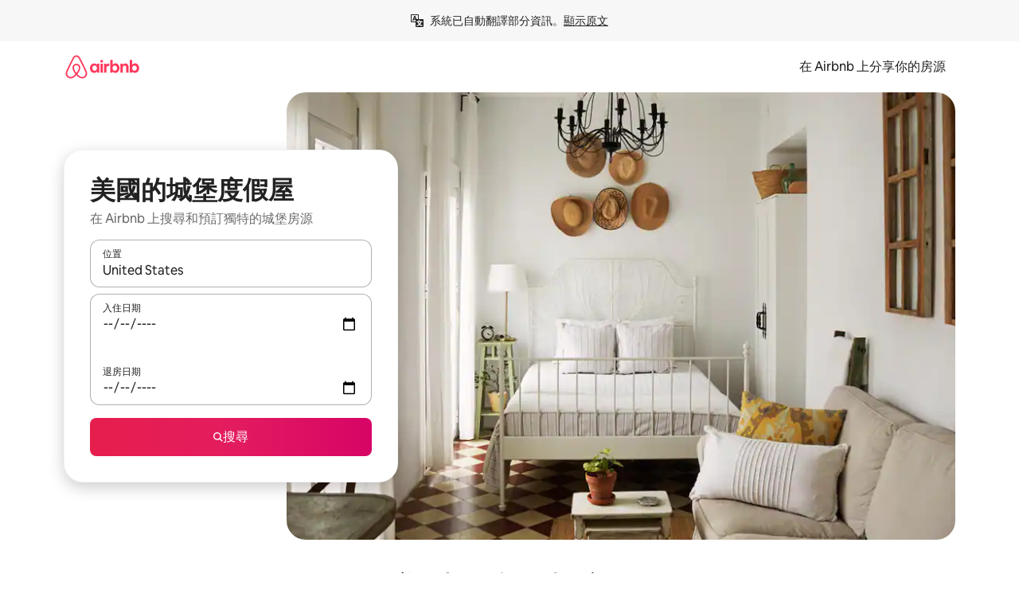

--- FILE ---
content_type: text/html;charset=utf-8
request_url: https://www.airbnb.com.tw/united-states/stays/castles
body_size: 120137
content:
<!doctype html>
<html lang="zh-TW" dir="ltr" data-is-hyperloop="true" data-is-async-local-storage="true" class="scrollbar-gutter"><head><meta charSet="utf-8"/><meta name="locale" content="zh-TW"/><meta name="google" content="notranslate"/><meta id="csrf-param-meta-tag" name="csrf-param" content="authenticity_token"/><meta id="csrf-token-meta-tag" name="csrf-token" content=""/><meta id="english-canonical-url" content=""/><meta name="twitter:widgets:csp" content="on"/><meta name="mobile-web-app-capable" content="yes"/><meta name="apple-mobile-web-app-capable" content="yes"/><meta name="application-name" content="Airbnb"/><meta name="apple-mobile-web-app-title" content="Airbnb"/><meta name="theme-color" content="#ffffff"/><meta name="msapplication-navbutton-color" content="#ffffff"/><meta name="apple-mobile-web-app-status-bar-style" content="black-translucent"/><meta name="msapplication-starturl" content="/?utm_source=homescreen"/><style id="seo-css-reset" type="text/css"> @font-face { font-family: 'Airbnb Cereal VF'; src: url('https://a0.muscache.com/airbnb/static/airbnb-dls-web/build/fonts/cereal-variable/AirbnbCerealVF_W_Wght.8816d9e5c3b6a860636193e36b6ac4e4.woff2') format('woff2 supports variations'), url('https://a0.muscache.com/airbnb/static/airbnb-dls-web/build/fonts/cereal-variable/AirbnbCerealVF_W_Wght.8816d9e5c3b6a860636193e36b6ac4e4.woff2') format('woff2-variations'); font-style: normal; unicode-range: U+0000-03FF, U+0500-058F, U+0700-074F, U+0780-FAFF, U+FE00-FE6F, U+FF00-EFFFF, U+FFFFE-10FFFF; font-display: swap; } @font-face { font-family: 'Airbnb Cereal VF'; src: url('https://a0.muscache.com/airbnb/static/airbnb-dls-web/build/fonts/cereal-variable/AirbnbCerealVF_Italics_W_Wght.bd5e0f97cea11e9264b40656a83357ec.woff2') format('woff2 supports variations'), url('https://a0.muscache.com/airbnb/static/airbnb-dls-web/build/fonts/cereal-variable/AirbnbCerealVF_Italics_W_Wght.bd5e0f97cea11e9264b40656a83357ec.woff2') format('woff2-variations'); font-style: italic; unicode-range: U+0000-03FF, U+0500-058F, U+0700-074F, U+0780-FAFF, U+FE00-FE6F, U+FF00-EFFFF, U+FFFFE-10FFFF; font-display: swap; } @font-face { font-family: 'Airbnb Cereal VF'; unicode-range: U+0600-06FF, U+0750-077F; font-style: normal; src: url('https://a0.muscache.com/airbnb/static/airbnb-dls-web/build/fonts/cereal-variable/AirbnbCerealVF_Arabic_W_Wght.6bee4dd7ab27ef998da2f3a25ae61b48.woff2') format('woff2 supports variations'), url('https://a0.muscache.com/airbnb/static/airbnb-dls-web/build/fonts/cereal-variable/AirbnbCerealVF_Arabic_W_Wght.6bee4dd7ab27ef998da2f3a25ae61b48.woff2') format('woff2-variations'); font-display: swap; } @font-face { font-family: 'Airbnb Cereal VF'; unicode-range: U+0400-04FF; font-style: normal; src: url('https://a0.muscache.com/airbnb/static/airbnb-dls-web/build/fonts/cereal-variable/AirbnbCerealVF_Cyril_W_Wght.df06d21e3ece5673610c24f0090979ff.woff2') format('woff2 supports variations'), url('https://a0.muscache.com/airbnb/static/airbnb-dls-web/build/fonts/cereal-variable/AirbnbCerealVF_Cyril_W_Wght.df06d21e3ece5673610c24f0090979ff.woff2') format('woff2-variations'); font-display: swap; } @font-face { font-family: 'Airbnb Cereal VF'; unicode-range: U+0590-05FF, U+FB00-FB4F; font-style: normal; src: url('https://a0.muscache.com/airbnb/static/airbnb-dls-web/build/fonts/cereal-variable/AirbnbCerealVF_Hebrew_W_Wght.8c6defa083bcccea47d68d872b5a2b0c.woff2') format('woff2 supports variations'), url('https://a0.muscache.com/airbnb/static/airbnb-dls-web/build/fonts/cereal-variable/AirbnbCerealVF_Hebrew_W_Wght.8c6defa083bcccea47d68d872b5a2b0c.woff2') format('woff2-variations'); font-display: swap; } @font-face { font-family: 'Airbnb Cereal VF'; src: url('https://a0.muscache.com/airbnb/static/airbnb-dls-web/build/fonts/cereal-variable/AirbnbCerealVF_W_Wght.8816d9e5c3b6a860636193e36b6ac4e4.woff2') format('woff2 supports variations'), url('https://a0.muscache.com/airbnb/static/airbnb-dls-web/build/fonts/cereal-variable/AirbnbCerealVF_W_Wght.8816d9e5c3b6a860636193e36b6ac4e4.woff2') format('woff2-variations'); font-style: normal; font-display: swap; } @font-face { font-family: 'Airbnb Cereal VF'; unicode-range: U+0900-097F; font-style: normal; src: url('https://a0.muscache.com/airbnb/static/airbnb-dls-web/build/fonts/cereal-variable/AirbnbCerealVF_Deva_W_Wght.b498e56f4d652dd9addb81cdafd7e6d8.woff2') format('woff2 supports variations'), url('https://a0.muscache.com/airbnb/static/airbnb-dls-web/build/fonts/cereal-variable/AirbnbCerealVF_Deva_W_Wght.b498e56f4d652dd9addb81cdafd7e6d8.woff2') format('woff2-variations'); font-display: swap; } @font-face { font-family: 'Airbnb Cereal VF'; unicode-range: U+0E00-0E7F; font-style: normal; src: url('https://a0.muscache.com/airbnb/static/airbnb-dls-web/build/fonts/cereal-variable/AirbnbCerealVF_ThaiLp_W_Wght.e40f7fff25db11840de609db35118844.woff2') format('woff2 supports variations'), url('https://a0.muscache.com/airbnb/static/airbnb-dls-web/build/fonts/cereal-variable/AirbnbCerealVF_ThaiLp_W_Wght.e40f7fff25db11840de609db35118844.woff2') format('woff2-variations'); font-display: swap; } @font-face { font-family: 'Airbnb Cereal VF'; unicode-range: U+0370-03FF; font-style: normal; src: url('https://a0.muscache.com/airbnb/static/airbnb-dls-web/build/fonts/cereal-variable/AirbnbCerealVF_Greek_W_Wght.4eec7b9ea9093264b972a6eb2a7f13b8.woff2') format('woff2 supports variations'), url('https://a0.muscache.com/airbnb/static/airbnb-dls-web/build/fonts/cereal-variable/AirbnbCerealVF_Greek_W_Wght.4eec7b9ea9093264b972a6eb2a7f13b8.woff2') format('woff2-variations'); font-display: swap; } html{font-family: Airbnb Cereal VF,Circular,-apple-system,BlinkMacSystemFont,Roboto,Helvetica Neue,sans-serif;color:inherit;-webkit-font-smoothing:antialiased;-moz-osx-font-smoothing:grayscale;font-synthesis:none;}body{font-size:14px;line-height:1.43;}*,::before,::after{box-sizing:border-box;}html,body,blockquote,dl,dd,h1,h2,h3,h4,h5,h6,hr,figure,p,pre,fieldset{margin:0;padding:0;border:0;}article,aside,details,figcaption,figure,footer,header,hgroup,menu,nav,section{display:block;}ol,ul{list-style:none;margin:0;padding:0;}a{text-decoration:none;color:inherit}input{font-family:inherit;}table{border-collapse:collapse;}.screen-reader-only{border:0;clip:rect(0,0,0,0);height:1px;margin:-1px;overflow:hidden;padding:0;position:absolute;width:1px}.screen-reader-only-focusable:focus{clip:auto;height:auto;margin:0;overflow:visible;position:static;width:auto}.skip-to-content:focus{background-color:#fff;font-size:18px;padding:0 24px;position:absolute;left:3px;line-height:64px;top:3px;z-index:10000}</style><script src="https://a0.muscache.com/airbnb/static/packages/web/common/frontend/hyperloop-browser/metroRequire.2c6e4ab679.js" defer="" crossorigin="anonymous"></script><script src="https://a0.muscache.com/airbnb/static/packages/web/common/frontend/hyperloop-browser/shims_post_modules.40649cedba.js" defer="" crossorigin="anonymous"></script><script src="https://a0.muscache.com/airbnb/static/packages/web/zh-TW/frontend/airmetro/browser/asyncRequire.e7d7ee76cd.js" defer="" crossorigin="anonymous"></script><script src="https://a0.muscache.com/airbnb/static/packages/web/common/frontend/hyperloop-browser/coreV2.2f329d7dd2.js" defer="" crossorigin="anonymous"></script><script src="https://a0.muscache.com/airbnb/static/packages/web/common/b7d9.eb2ab260dc.js" defer="" crossorigin="anonymous"></script><script src="https://a0.muscache.com/airbnb/static/packages/web/common/frontend/seo-loop/routeHandler.9af34112f2.js" defer="" crossorigin="anonymous"></script><script src="https://a0.muscache.com/airbnb/static/packages/web/common/2148.155b242dd6.js" defer="" crossorigin="anonymous"></script><script src="https://a0.muscache.com/airbnb/static/packages/web/common/217f.4b08da86c7.js" defer="" crossorigin="anonymous"></script><script src="https://a0.muscache.com/airbnb/static/packages/web/common/e18a.b71d02ec9c.js" defer="" crossorigin="anonymous"></script><script src="https://a0.muscache.com/airbnb/static/packages/web/common/57a4.f04d9fc689.js" defer="" crossorigin="anonymous"></script><script src="https://a0.muscache.com/airbnb/static/packages/web/common/42cb.81b440ee0b.js" defer="" crossorigin="anonymous"></script><script src="https://a0.muscache.com/airbnb/static/packages/web/common/node_modules/moment/locale/zh-tw.3c4ec8746b.js" defer="" crossorigin="anonymous"></script><script src="https://a0.muscache.com/airbnb/static/packages/web/common/frontend/seo-loop/apps/landing-pages/initializer.ca392d0498.js" defer="" crossorigin="anonymous"></script><script src="https://a0.muscache.com/airbnb/static/packages/web/zh-TW/ce9a.758171d592.js" defer="" crossorigin="anonymous"></script><script src="https://a0.muscache.com/airbnb/static/packages/web/common/frontend/landing-pages/page-types/stays/StaysRouteContainer.0f31687765.js" defer="" crossorigin="anonymous"></script><script src="https://a0.muscache.com/airbnb/static/packages/web/common/cd01.29f187ca1f.js" defer="" crossorigin="anonymous"></script><script src="https://a0.muscache.com/airbnb/static/packages/web/common/0469.ec6911cbe3.js" defer="" crossorigin="anonymous"></script><script src="https://a0.muscache.com/airbnb/static/packages/web/common/0a2f.9dfc0ed011.js" defer="" crossorigin="anonymous"></script><script src="https://a0.muscache.com/airbnb/static/packages/web/common/0c01.b1ada6349a.js" defer="" crossorigin="anonymous"></script><script src="https://a0.muscache.com/airbnb/static/packages/web/common/ae27.d9f002793e.js" defer="" crossorigin="anonymous"></script><script src="https://a0.muscache.com/airbnb/static/packages/web/common/5b92.e06dc15349.js" defer="" crossorigin="anonymous"></script><script src="https://a0.muscache.com/airbnb/static/packages/web/common/9a38.2744fbcc8c.js" defer="" crossorigin="anonymous"></script><script src="https://a0.muscache.com/airbnb/static/packages/web/common/e2da.12f660f5aa.js" defer="" crossorigin="anonymous"></script><script src="https://a0.muscache.com/airbnb/static/packages/web/common/014a.96d0b51e8c.js" defer="" crossorigin="anonymous"></script><script src="https://a0.muscache.com/airbnb/static/packages/web/common/frontend/seo-loop/apps/landing-pages/client.1131b15de7.js" defer="" crossorigin="anonymous"></script><script>(function() {
  // pg_pixel is no-op now.
})()</script><script>"undefined"!=typeof window&&window.addEventListener("error",function e(r){if(window._errorReportingInitialized)return void window.removeEventListener("error",e);const{error:n}=r;if(!n)return;const o=r.message||n.message,t=/Requiring unknown module/.test(o)?.01:.1;if(Math.random()>t)return;const{locale:a,tracking_context:i}=window[Symbol.for("__ global cache key __")]?.["string | airbnb-bootstrap-data"]?.["_bootstrap-layout-init"]??{},s=a||navigator.language,l=location.pathname,c="undefined"!=typeof window?{tags:{loggingSource:"browser",sampleRate:String(t)}}:{sampleRate:String(t)};fetch("https://notify.bugsnag.com/",{headers:{"Bugsnag-Payload-Version":"5"},body:JSON.stringify({apiKey:"e393bc25e52fe915ffb56c14ddf2ff1b",payloadVersion:"5",notifier:{name:"Bugsnag JavaScript",version:"0.0.5-AirbnbUnhandledBufferedErrorCustomFetch",url:""},events:[{exceptions:[{errorClass:n.name,message:o,stacktrace:[{file:r.filename,lineNumber:r.lineno,columnNumber:r.colno}],type:"browserjs"}],request:{url:location.href},context:l,groupingHash:n.name.concat("-",o,"-",l),unhandled:!0,app:{releaseStage:i?.environment},device:{time:new Date,userAgent:navigator.userAgent},metaData:{infra:{app_name:i?.app,is_buffered_error:!0,loop_name:i?.controller,locale:s,service_worker_url:navigator.serviceWorker?.controller?.scriptURL},...c}}]}),method:"POST"})});</script><script>
// FID init code.
!function(e,n){let t,c,o,i=[];const r={passive:!0,capture:!0},f=new Date,u="pointerup",a="pointercancel";function s(e,n){t||(t=n,c=e,o=new Date,l())}function l(){c>=0&&c<o-f&&(i.forEach(e=>{e(c,t)}),i=[])}function p(t){if(t.cancelable){const c=(t.timeStamp>1e12?new Date:performance.now())-t.timeStamp;"pointerdown"===t.type?function(t,c){function o(){s(t,c),f()}function i(){f()}function f(){n(u,o,r),n(a,i,r)}e(u,o,r),e(a,i,r)}(c,t):s(c,t)}}var w;w=e,["click","mousedown","keydown","touchstart","pointerdown"].forEach(e=>{w(e,p,r)}),self.perfMetrics=self.perfMetrics||{},self.perfMetrics.onFirstInputDelay=function(e){i.push(e),l()},self.perfMetrics.clearFirstInputDelay=function(){t&&(t=null,c=null,o=null)}}(addEventListener,removeEventListener);
// LCP Polyfill code
!function(e,t,n){let o,r,c=0,a=0,s=0,i=!1,l=!0;const f=["IMG","H1","H2","H3","H4","H5","SVG"];let m,d,g;const u=["click","mousedown","keydown","touchstart","pointerdown","scroll"],E={passive:!0,capture:!0};function p(e,t,n){(t>1.000666778*a||o&&!document.body.contains(o))&&(a=t,s=n,o=e,g?.(s,o,a))}function h(e){d?.observe(e)}function N(){if(l)if(i)m||(m={IMG:document.getElementsByTagName("img"),H1:document.getElementsByTagName("h1"),H2:document.getElementsByTagName("h2"),H3:document.getElementsByTagName("h3"),H4:document.getElementsByTagName("h4"),H5:document.getElementsByTagName("h5"),SVG:document.getElementsByTagName("svg")}),f.forEach(e=>{Array.from(m[e]).forEach(e=>{h(e)})}),setTimeout(N,50);else{let e;for(!r&&document.body&&(r=document.createNodeIterator(document.body,NodeFilter.SHOW_ELEMENT,e=>{return t=e,f.includes(t.tagName)||t.hasAttribute("data-lcp-candidate")?NodeFilter.FILTER_ACCEPT:NodeFilter.FILTER_REJECT;var t}));e=r?.nextNode();)h(e);n(N)}}function H(){c=performance.now(),a=0,s=0,o=null,d=new IntersectionObserver(e=>{e.filter(e=>e.isIntersecting).forEach(e=>{!function(e,t,o){const r=t.height*t.width;if(["H1","H2","H3","H4","H5"].includes(e.tagName)){const t=document.createRange();t.selectNodeContents(e),n(()=>{const n=t.getBoundingClientRect(),c=n.height*n.width;o(e,Math.min(c,r),performance.now())})}else if("IMG"!==e.tagName)o(e,r,performance.now());else{const t=()=>n(()=>o(e,r,performance.now()));e.complete?t():e.addEventListener("load",t,{once:!0})}}(e.target,e.intersectionRect,p)})}),n(N),u.forEach(t=>{e(t,y,E)})}function y(e){const t=e.target;("scroll"!==e.type||"expand-trigger"!==t?.className&&"contract-trigger"!==t?.className)&&0!==a&&(performance.now()-c<250||T())}function T(){d?.disconnect(),u.forEach(e=>{t(e,y,E)}),l=!1,d=null}H(),self.perfMetrics=self.perfMetrics||{},self.perfMetrics.onLargestContentfulPaint=function(e){g=e,0!==s&&null!==o&&g(s,o,a)},self.perfMetrics.startSearchingForLargestContentfulPaint=H.bind(null,!1),self.perfMetrics.stopSearchingForLargestContentfulPaint=T,self.perfMetrics.markIsHydratedForLargestContentfulPaint=()=>{i=!0},self.perfMetrics.registerLCPCandidate=h,self.perfMetrics.inspectLCPTarget=()=>o}(addEventListener,removeEventListener,requestAnimationFrame);
// INP init code.
!function(e){let n,t=0;const r={value:-1,entries:[]};let i,o=[];const s=new Map;let a,c=0,l=1/0,u=0;function f(){return null!=a?c:null!=performance.interactionCount?performance.interactionCount:0}function d(){return f()-t}function p(e){e.forEach(e=>{e.interactionId&&function(e){if(null==e.interactionId)return;const n=o[o.length-1],t=s.get(e.interactionId);if(null!=t||o.length<10||e.duration>n.latency){if(null!=t)t.entries.push(e),t.latency=Math.max(t.latency,e.duration);else{const n={id:e.interactionId,latency:e.duration,entries:[e]};o.push(n),s.set(e.interactionId,n)}o.sort((e,n)=>n.latency-e.latency),o.splice(10).forEach(e=>{s.delete(e.id)})}}(e)});const n=function(){const e=Math.min(o.length-1,Math.floor(d()/50));return o[e]}();n&&n.latency!==r.value&&(r.value=n.latency,r.entries=n.entries,v())}function v(){r.value>=0&&i&&i(r.value,r.entries)}"PerformanceObserver"in window&&PerformanceObserver.supportedEntryTypes&&PerformanceObserver.supportedEntryTypes.includes("event")&&("interactionCount"in performance||null!=a||PerformanceObserver.supportedEntryTypes&&PerformanceObserver.supportedEntryTypes.includes("event")&&(a=new PerformanceObserver(e=>{Promise.resolve().then(()=>{e.getEntries().forEach(e=>{e.interactionId&&(l=Math.min(l,e.interactionId),u=Math.max(u,e.interactionId),c=u?(u-l)/7+1:0)})})}),a.observe({type:"event",buffered:!0,durationThreshold:0})),n=new PerformanceObserver(e=>{Promise.resolve().then(()=>{p(e.getEntries())})}),n.observe({type:"event",buffered:!0,durationThreshold:40}),n.observe({type:"first-input",buffered:!0}),e("visibilitychange",function(){null!=n&&"hidden"===document.visibilityState&&(p(n.takeRecords()),r.value<0&&d()>0&&(r.value=0,r.entries=[]),v())},!0),e("pageshow",function(e){e.persisted&&(o=[],s.clear(),t=f(),r.value=-1,r.entries=[])},!0)),self.perfMetrics=self.perfMetrics||{},self.perfMetrics.onInp=function(e){r.value>=0?e(r.value,r.entries):i=e},self.perfMetrics.clearInp=function(){o=[],s.clear(),t=0,c=0,l=1/0,u=0,r.value=-1,r.entries=[]}}(addEventListener);
</script><script>((e,t,o,n)=>{if(!n.supports("(font: -apple-system-body) and (-webkit-touch-callout: default)"))return;const d=e.createElement("div");d.setAttribute("style","font: -apple-system-body"),t.appendChild(d),"17px"===o(d).fontSize&&t.style.setProperty("font-size","16px"),t.removeChild(d)})(document,document.documentElement,getComputedStyle,CSS);</script><script>(()=>{if("undefined"==typeof window)return;if("ScrollTimeline"in window)return;const n=new Map;window.queuedAnimations=n,window.queuedAnimationsLoaded=new AbortController,window.addEventListener("animationstart",i=>{const e=i.target;e.getAnimations().filter(n=>n.animationName===i.animationName).forEach(i=>{n.set(i,e)})},{signal:window.queuedAnimationsLoaded.signal})})();</script><link rel="search" type="application/opensearchdescription+xml" href="/opensearch.xml" title="Airbnb"/><link rel="apple-touch-icon" href="https://a0.muscache.com/airbnb/static/icons/apple-touch-icon-76x76-3b313d93b1b5823293524b9764352ac9.png"/><link rel="apple-touch-icon" sizes="76x76" href="https://a0.muscache.com/airbnb/static/icons/apple-touch-icon-76x76-3b313d93b1b5823293524b9764352ac9.png"/><link rel="apple-touch-icon" sizes="120x120" href="https://a0.muscache.com/airbnb/static/icons/apple-touch-icon-120x120-52b1adb4fe3a8f825fc4b143de12ea4b.png"/><link rel="apple-touch-icon" sizes="152x152" href="https://a0.muscache.com/airbnb/static/icons/apple-touch-icon-152x152-7b7c6444b63d8b6ebad9dae7169e5ed6.png"/><link rel="apple-touch-icon" sizes="180x180" href="https://a0.muscache.com/airbnb/static/icons/apple-touch-icon-180x180-bcbe0e3960cd084eb8eaf1353cf3c730.png"/><link rel="icon" sizes="192x192" href="https://a0.muscache.com/im/pictures/airbnb-platform-assets/AirbnbPlatformAssets-Favicons/original/0d189acb-3f82-4b2c-b95f-ad1d6a803d13.png?im_w=240"/><link rel="shortcut icon" sizes="76x76" type="image/png" href="https://a0.muscache.com/im/pictures/airbnb-platform-assets/AirbnbPlatformAssets-Favicons/original/0d189acb-3f82-4b2c-b95f-ad1d6a803d13.png?im_w=240"/><link rel="mask-icon" href="https://a0.muscache.com/pictures/airbnb-platform-assets/AirbnbPlatformAssets-Favicons/original/304e8c59-05df-4fab-9846-f69fd7f749b0.svg?im_w=240" color="#FF5A5F"/><link rel="apple-touch-icon" href="https://a0.muscache.com/airbnb/static/icons/apple-touch-icon-76x76-3b313d93b1b5823293524b9764352ac9.png"/><link rel="apple-touch-icon" sizes="76x76" href="https://a0.muscache.com/airbnb/static/icons/apple-touch-icon-76x76-3b313d93b1b5823293524b9764352ac9.png"/><link rel="apple-touch-icon" sizes="120x120" href="https://a0.muscache.com/airbnb/static/icons/apple-touch-icon-120x120-52b1adb4fe3a8f825fc4b143de12ea4b.png"/><link rel="apple-touch-icon" sizes="152x152" href="https://a0.muscache.com/airbnb/static/icons/apple-touch-icon-152x152-7b7c6444b63d8b6ebad9dae7169e5ed6.png"/><link rel="apple-touch-icon" sizes="180x180" href="https://a0.muscache.com/airbnb/static/icons/apple-touch-icon-180x180-bcbe0e3960cd084eb8eaf1353cf3c730.png"/><link rel="icon" sizes="192x192" href="https://a0.muscache.com/im/pictures/airbnb-platform-assets/AirbnbPlatformAssets-Favicons/original/0d189acb-3f82-4b2c-b95f-ad1d6a803d13.png?im_w=240"/><link rel="shortcut icon" sizes="76x76" type="image/png" href="https://a0.muscache.com/im/pictures/airbnb-platform-assets/AirbnbPlatformAssets-Favicons/original/0d189acb-3f82-4b2c-b95f-ad1d6a803d13.png?im_w=240"/><link rel="mask-icon" href="https://a0.muscache.com/pictures/airbnb-platform-assets/AirbnbPlatformAssets-Favicons/original/304e8c59-05df-4fab-9846-f69fd7f749b0.svg?im_w=240" color="#FF5A5F"/><style id="aphrodite" type="text/css" data-aphrodite="true">._1wwxwzt{pointer-events:none !important;-webkit-user-select:none !important;user-select:none !important;white-space:pre-wrap !important;padding-left:0px !important;padding-right:0px !important;font-family:Airbnb Cereal VF,Circular,-apple-system,BlinkMacSystemFont,Roboto,Helvetica Neue,sans-serif !important;font-size:1.125rem !important;}._7h1p0g{margin:0 !important;padding:0 !important;}</style><style id="linaria" type="text/css" data-linaria="true">.c1jo210i.c1jo210i.c1jo210i{display:grid;}

.cnk25hy.cnk25hy.cnk25hy{height:100%;}

.e1mkvczo.e1mkvczo.e1mkvczo{grid-row:1;grid-column:1;}

.dir.perb90o.perb90o.perb90o{transition:opacity 75ms var(--motion-linear-curve-animation-timing-function), visibility 75ms var(--motion-linear-curve-animation-timing-function);}

.ni1yqzk.ni1yqzk.ni1yqzk{opacity:1;visibility:visible;}

.rgyynxb.rgyynxb.rgyynxb{opacity:0;visibility:hidden;}
.cyqdyy.cyqdyy.cyqdyy{position:relative;}

.dir.cyqdyy.cyqdyy.cyqdyy{background-color:var(--palette-white);}

.vz2oe5x.vz2oe5x.vz2oe5x{--view-transition_play-state:running;}

.vg7vsjx.vg7vsjx.vg7vsjx{height:100%;}

.v1cv8r21.v1cv8r21.v1cv8r21{display:contents;}

.vyb6402.vyb6402.vyb6402:where(.contextual-grow)::view-transition-group(container),.vyb6402.vyb6402.vyb6402:where(.contextual-grow)::view-transition-group(container-content){mix-blend-mode:normal;overflow:hidden;}

.dir.vyb6402.vyb6402.vyb6402:where(.contextual-grow)::view-transition-group(container),.dir.vyb6402.vyb6402.vyb6402:where(.contextual-grow)::view-transition-group(container-content){border-radius:var(--container-border-radius,15px);}

.dir.vyb6402.vyb6402.vyb6402:where(.contextual-grow)::view-transition-group(container){border-bottom:var(--container-border,none);}

@media (prefers-reduced-motion:no-preference){
.vyb6402.vyb6402.vyb6402:where(.contextual-grow).exit.exit.exit::view-transition-old(container){--view-transition_mix-blend-mode:plus-lighter;opacity:var(--view-transition-fade-effect_opacity-from);--view-transition-fade-effect_opacity-from:1;--view-transition-fade-effect_duration:75ms;--view-transition-fade-effect_transition_timing-function:var(--motion-linear-curve-animation-timing-function);--view-transition-fade-effect_delay:var(--contextual-grow_fade-delay,50ms);animation:var(--reduced-motion_duration,var(--view-transition-fade-effect_duration,200ms)) var(--view-transition-fade-effect_timing-function,linear) var(--view-transition-fade-effect_delay,0ms) 1 normal var(--view-transition_fill-mode,both) var(--view-transition_play-state,paused) fade-vyb6402;}

.dir.vyb6402.vyb6402.vyb6402:where(.contextual-grow).exit.exit.exit::view-transition-old(container){animation:var(--reduced-motion_duration,var(--view-transition-fade-effect_duration,200ms)) var(--view-transition-fade-effect_timing-function,linear) var(--view-transition-fade-effect_delay,0ms) 1 normal var(--view-transition_fill-mode,both) var(--view-transition_play-state,paused) fade-vyb6402;}

@keyframes fade-vyb6402{
from{opacity:var(--view-transition-fade-effect_opacity-from,0);visibility:visible;}

to{opacity:var(--view-transition-fade-effect_opacity-to,1);}}}

@media (prefers-reduced-motion:reduce),(update:slow),(update:none){
.vyb6402.vyb6402.vyb6402:where(.contextual-grow).exit.exit.exit::view-transition-old(container){--view-transition_mix-blend-mode:plus-lighter;opacity:var(--view-transition-fade-effect_opacity-from);}

.dir.vyb6402.vyb6402.vyb6402:where(.contextual-grow).exit.exit.exit::view-transition-old(container){animation:var(--reduced-motion_duration,var(--view-transition-fade-effect_duration,200ms)) var(--view-transition-fade-effect_timing-function,linear) var(--view-transition-fade-effect_delay,0ms) 1 normal var(--view-transition_fill-mode,both) var(--view-transition_play-state,paused) fade-vyb6402;}

@keyframes fade-vyb6402{
from{opacity:var(--view-transition-fade-effect_opacity-from,0);visibility:visible;}

to{opacity:var(--view-transition-fade-effect_opacity-to,1);}}}

@media (prefers-reduced-motion:no-preference){
.vyb6402.vyb6402.vyb6402:where(.contextual-grow).enter.enter.enter::view-transition-old(container){--view-transition_mix-blend-mode:plus-lighter;opacity:var(--view-transition-fade-effect_opacity-from);--view-transition-fade-effect_opacity-from:1;--view-transition-fade-effect_opacity-to:0;--view-transition-fade-effect_duration:75ms;--view-transition-fade-effect_transition_timing-function:var(--motion-linear-curve-animation-timing-function);--view-transition-fade-effect_delay:var(--contextual-grow_fade-delay,50ms);animation:var(--reduced-motion_duration,var(--view-transition-fade-effect_duration,200ms)) var(--view-transition-fade-effect_timing-function,linear) var(--view-transition-fade-effect_delay,0ms) 1 normal var(--view-transition_fill-mode,both) var(--view-transition_play-state,paused) fade-vyb6402;--view-transition-scale-effect_duration:500ms;animation:var(--reduced-motion_duration,var(--view-transition-scale-effect_duration,200ms)) var(--view-transition-scale-effect_timing-function,var(--motion-standard-curve-animation-timing-function)) var(--view-transition-scale-effect_delay,0ms) 1 normal var(--view-transition_fill-mode,both) var(--view-transition_play-state,paused) scale-vyb6402;}

.dir.vyb6402.vyb6402.vyb6402:where(.contextual-grow).enter.enter.enter::view-transition-old(container){animation:var(--reduced-motion_duration,var(--view-transition-fade-effect_duration,200ms)) var(--view-transition-fade-effect_timing-function,linear) var(--view-transition-fade-effect_delay,0ms) 1 normal var(--view-transition_fill-mode,both) var(--view-transition_play-state,paused) fade-vyb6402,var(--reduced-motion_duration,var(--view-transition-scale-effect_duration,200ms)) var(--view-transition-scale-effect_timing-function,var(--motion-standard-curve-animation-timing-function)) var(--view-transition-scale-effect_delay,0ms) 1 normal var(--view-transition_fill-mode,both) var(--view-transition_play-state,paused) scale-vyb6402;}

@keyframes fade-vyb6402{
from{opacity:var(--view-transition-fade-effect_opacity-from,0);visibility:visible;}

to{opacity:var(--view-transition-fade-effect_opacity-to,1);}}

@keyframes scale-vyb6402{
from{filter:var(--view-transition_from-filter);visibility:visible;scale:var(--view-transition-scale-effect_from,1);}

to{filter:var(--view-transition_to-filter);scale:var(--view-transition-scale-effect_to,0);}}}

@media (prefers-reduced-motion:reduce),(update:slow),(update:none){
.vyb6402.vyb6402.vyb6402:where(.contextual-grow).enter.enter.enter::view-transition-old(container){--view-transition_mix-blend-mode:plus-lighter;opacity:var(--view-transition-fade-effect_opacity-from);}

.dir.vyb6402.vyb6402.vyb6402:where(.contextual-grow).enter.enter.enter::view-transition-old(container){animation:var(--reduced-motion_duration,var(--view-transition-fade-effect_duration,200ms)) var(--view-transition-fade-effect_timing-function,linear) var(--view-transition-fade-effect_delay,0ms) 1 normal var(--view-transition_fill-mode,both) var(--view-transition_play-state,paused) fade-vyb6402;}

@keyframes fade-vyb6402{
from{opacity:var(--view-transition-fade-effect_opacity-from,0);visibility:visible;}

to{opacity:var(--view-transition-fade-effect_opacity-to,1);}}}

@media (prefers-reduced-motion:no-preference){
.vyb6402.vyb6402.vyb6402:where(.contextual-grow).enter.enter.enter::view-transition-new(container){--view-transition_mix-blend-mode:plus-lighter;opacity:var(--view-transition-fade-effect_opacity-from);--view-transition-fade-effect_opacity-from:1;--view-transition-fade-effect_duration:75ms;--view-transition-fade-effect_transition_timing-function:var(--motion-linear-curve-animation-timing-function);--view-transition-fade-effect_delay:var(--contextual-grow_fade-delay,50ms);animation:var(--reduced-motion_duration,var(--view-transition-fade-effect_duration,200ms)) var(--view-transition-fade-effect_timing-function,linear) var(--view-transition-fade-effect_delay,0ms) 1 normal var(--view-transition_fill-mode,both) var(--view-transition_play-state,paused) fade-vyb6402;animation:var(--reduced-motion_duration,var(--view-transition-scale-effect_duration,200ms)) var(--view-transition-scale-effect_timing-function,var(--motion-standard-curve-animation-timing-function)) var(--view-transition-scale-effect_delay,0ms) 1 normal var(--view-transition_fill-mode,both) var(--view-transition_play-state,paused) scale-vyb6402;}

.dir.vyb6402.vyb6402.vyb6402:where(.contextual-grow).enter.enter.enter::view-transition-new(container){animation:var(--reduced-motion_duration,var(--view-transition-fade-effect_duration,200ms)) var(--view-transition-fade-effect_timing-function,linear) var(--view-transition-fade-effect_delay,0ms) 1 normal var(--view-transition_fill-mode,both) var(--view-transition_play-state,paused) fade-vyb6402;}

@keyframes fade-vyb6402{
from{opacity:var(--view-transition-fade-effect_opacity-from,0);visibility:visible;}

to{opacity:var(--view-transition-fade-effect_opacity-to,1);}}

@keyframes scale-vyb6402{
from{filter:var(--view-transition_from-filter);visibility:visible;scale:var(--view-transition-scale-effect_from,1);}

to{filter:var(--view-transition_to-filter);scale:var(--view-transition-scale-effect_to,0);}}}

@media (prefers-reduced-motion:reduce),(update:slow),(update:none){
.vyb6402.vyb6402.vyb6402:where(.contextual-grow).enter.enter.enter::view-transition-new(container){--view-transition_mix-blend-mode:plus-lighter;opacity:var(--view-transition-fade-effect_opacity-from);}

.dir.vyb6402.vyb6402.vyb6402:where(.contextual-grow).enter.enter.enter::view-transition-new(container){animation:var(--reduced-motion_duration,var(--view-transition-fade-effect_duration,200ms)) var(--view-transition-fade-effect_timing-function,linear) var(--view-transition-fade-effect_delay,0ms) 1 normal var(--view-transition_fill-mode,both) var(--view-transition_play-state,paused) fade-vyb6402;}

@keyframes fade-vyb6402{
from{opacity:var(--view-transition-fade-effect_opacity-from,0);visibility:visible;}

to{opacity:var(--view-transition-fade-effect_opacity-to,1);}}}

.vyb6402.vyb6402.vyb6402:where(.contextual-grow)::view-transition-new(container-content){mix-blend-mode:normal;}

@media (prefers-reduced-motion:no-preference){
.vyb6402.vyb6402.vyb6402:where(.contextual-grow).enter.enter.enter::view-transition-old(container-content){mix-blend-mode:normal;--view-transition_mix-blend-mode:plus-lighter;opacity:var(--view-transition-fade-effect_opacity-from);--view-transition-fade-effect_opacity-from:1;--view-transition-fade-effect_opacity-to:0;--view-transition-fade-effect_duration:75ms;--view-transition-fade-effect_transition_timing-function:var(--motion-linear-curve-animation-timing-function);--view-transition-fade-effect_delay:var(--contextual-grow_fade-delay,50ms);animation:var(--reduced-motion_duration,var(--view-transition-fade-effect_duration,200ms)) var(--view-transition-fade-effect_timing-function,linear) var(--view-transition-fade-effect_delay,0ms) 1 normal var(--view-transition_fill-mode,both) var(--view-transition_play-state,paused) fade-vyb6402;}

.dir.vyb6402.vyb6402.vyb6402:where(.contextual-grow).enter.enter.enter::view-transition-old(container-content){animation:var(--reduced-motion_duration,var(--view-transition-fade-effect_duration,200ms)) var(--view-transition-fade-effect_timing-function,linear) var(--view-transition-fade-effect_delay,0ms) 1 normal var(--view-transition_fill-mode,both) var(--view-transition_play-state,paused) fade-vyb6402;}

@keyframes fade-vyb6402{
from{opacity:var(--view-transition-fade-effect_opacity-from,0);visibility:visible;}

to{opacity:var(--view-transition-fade-effect_opacity-to,1);}}}

@media (prefers-reduced-motion:reduce),(update:slow),(update:none){
.vyb6402.vyb6402.vyb6402:where(.contextual-grow).enter.enter.enter::view-transition-old(container-content){--view-transition_mix-blend-mode:plus-lighter;opacity:var(--view-transition-fade-effect_opacity-from);}

.dir.vyb6402.vyb6402.vyb6402:where(.contextual-grow).enter.enter.enter::view-transition-old(container-content){animation:var(--reduced-motion_duration,var(--view-transition-fade-effect_duration,200ms)) var(--view-transition-fade-effect_timing-function,linear) var(--view-transition-fade-effect_delay,0ms) 1 normal var(--view-transition_fill-mode,both) var(--view-transition_play-state,paused) fade-vyb6402;}

@keyframes fade-vyb6402{
from{opacity:var(--view-transition-fade-effect_opacity-from,0);visibility:visible;}

to{opacity:var(--view-transition-fade-effect_opacity-to,1);}}}

@media (prefers-reduced-motion:no-preference){
.vyb6402.vyb6402.vyb6402:where(.contextual-grow).enter.enter.enter::view-transition-new(container-content){mix-blend-mode:normal;--view-transition_mix-blend-mode:plus-lighter;opacity:var(--view-transition-fade-effect_opacity-from);--view-transition-fade-effect_opacity-from:var(--contextual-grow_content-start-opacity,0);--view-transition-fade-effect_duration:75ms;--view-transition-fade-effect_transition_timing-function:var(--motion-linear-curve-animation-timing-function);--view-transition-fade-effect_delay:var(--contextual-grow_fade-delay,50ms);animation:var(--reduced-motion_duration,var(--view-transition-fade-effect_duration,200ms)) var(--view-transition-fade-effect_timing-function,linear) var(--view-transition-fade-effect_delay,0ms) 1 normal var(--view-transition_fill-mode,both) var(--view-transition_play-state,paused) fade-vyb6402;}

.dir.vyb6402.vyb6402.vyb6402:where(.contextual-grow).enter.enter.enter::view-transition-new(container-content){animation:var(--reduced-motion_duration,var(--view-transition-fade-effect_duration,200ms)) var(--view-transition-fade-effect_timing-function,linear) var(--view-transition-fade-effect_delay,0ms) 1 normal var(--view-transition_fill-mode,both) var(--view-transition_play-state,paused) fade-vyb6402;}

@keyframes fade-vyb6402{
from{opacity:var(--view-transition-fade-effect_opacity-from,0);visibility:visible;}

to{opacity:var(--view-transition-fade-effect_opacity-to,1);}}}

@media (prefers-reduced-motion:reduce),(update:slow),(update:none){
.vyb6402.vyb6402.vyb6402:where(.contextual-grow).enter.enter.enter::view-transition-new(container-content){--view-transition_mix-blend-mode:plus-lighter;opacity:var(--view-transition-fade-effect_opacity-from);}

.dir.vyb6402.vyb6402.vyb6402:where(.contextual-grow).enter.enter.enter::view-transition-new(container-content){animation:var(--reduced-motion_duration,var(--view-transition-fade-effect_duration,200ms)) var(--view-transition-fade-effect_timing-function,linear) var(--view-transition-fade-effect_delay,0ms) 1 normal var(--view-transition_fill-mode,both) var(--view-transition_play-state,paused) fade-vyb6402;}

@keyframes fade-vyb6402{
from{opacity:var(--view-transition-fade-effect_opacity-from,0);visibility:visible;}

to{opacity:var(--view-transition-fade-effect_opacity-to,1);}}}

@media (prefers-reduced-motion:no-preference){
.vyb6402.vyb6402.vyb6402:where(.contextual-grow).exit.exit.exit::view-transition-old(container-content){--view-transition_mix-blend-mode:plus-lighter;opacity:var(--view-transition-fade-effect_opacity-from);--view-transition-fade-effect_opacity-from:1;--view-transition-fade-effect_opacity-to:0;--view-transition-fade-effect_duration:75ms;--view-transition-fade-effect_transition_timing-function:var(--motion-linear-curve-animation-timing-function);--view-transition-fade-effect_delay:var(--contextual-grow_fade-delay,50ms);animation:var(--reduced-motion_duration,var(--view-transition-fade-effect_duration,200ms)) var(--view-transition-fade-effect_timing-function,linear) var(--view-transition-fade-effect_delay,0ms) 1 normal var(--view-transition_fill-mode,both) var(--view-transition_play-state,paused) fade-vyb6402;}

.dir.vyb6402.vyb6402.vyb6402:where(.contextual-grow).exit.exit.exit::view-transition-old(container-content){animation:var(--reduced-motion_duration,var(--view-transition-fade-effect_duration,200ms)) var(--view-transition-fade-effect_timing-function,linear) var(--view-transition-fade-effect_delay,0ms) 1 normal var(--view-transition_fill-mode,both) var(--view-transition_play-state,paused) fade-vyb6402;}

@keyframes fade-vyb6402{
from{opacity:var(--view-transition-fade-effect_opacity-from,0);visibility:visible;}

to{opacity:var(--view-transition-fade-effect_opacity-to,1);}}}

@media (prefers-reduced-motion:reduce),(update:slow),(update:none){
.vyb6402.vyb6402.vyb6402:where(.contextual-grow).exit.exit.exit::view-transition-old(container-content){--view-transition_mix-blend-mode:plus-lighter;opacity:var(--view-transition-fade-effect_opacity-from);}

.dir.vyb6402.vyb6402.vyb6402:where(.contextual-grow).exit.exit.exit::view-transition-old(container-content){animation:var(--reduced-motion_duration,var(--view-transition-fade-effect_duration,200ms)) var(--view-transition-fade-effect_timing-function,linear) var(--view-transition-fade-effect_delay,0ms) 1 normal var(--view-transition_fill-mode,both) var(--view-transition_play-state,paused) fade-vyb6402;}

@keyframes fade-vyb6402{
from{opacity:var(--view-transition-fade-effect_opacity-from,0);visibility:visible;}

to{opacity:var(--view-transition-fade-effect_opacity-to,1);}}}

@media (prefers-reduced-motion:no-preference){
.vyb6402.vyb6402.vyb6402:where(.contextual-grow).exit.exit.exit::view-transition-new(container-content){mix-blend-mode:normal;--view-transition_mix-blend-mode:plus-lighter;opacity:var(--view-transition-fade-effect_opacity-from);--view-transition-fade-effect_duration:75ms;--view-transition-fade-effect_transition_timing-function:var(--motion-linear-curve-animation-timing-function);--view-transition-fade-effect_delay:var(--contextual-grow_fade-delay,50ms);animation:var(--reduced-motion_duration,var(--view-transition-fade-effect_duration,200ms)) var(--view-transition-fade-effect_timing-function,linear) var(--view-transition-fade-effect_delay,0ms) 1 normal var(--view-transition_fill-mode,both) var(--view-transition_play-state,paused) fade-vyb6402;}

.dir.vyb6402.vyb6402.vyb6402:where(.contextual-grow).exit.exit.exit::view-transition-new(container-content){animation:var(--reduced-motion_duration,var(--view-transition-fade-effect_duration,200ms)) var(--view-transition-fade-effect_timing-function,linear) var(--view-transition-fade-effect_delay,0ms) 1 normal var(--view-transition_fill-mode,both) var(--view-transition_play-state,paused) fade-vyb6402;}

@keyframes fade-vyb6402{
from{opacity:var(--view-transition-fade-effect_opacity-from,0);visibility:visible;}

to{opacity:var(--view-transition-fade-effect_opacity-to,1);}}}

@media (prefers-reduced-motion:reduce),(update:slow),(update:none){
.vyb6402.vyb6402.vyb6402:where(.contextual-grow).exit.exit.exit::view-transition-new(container-content){--view-transition_mix-blend-mode:plus-lighter;opacity:var(--view-transition-fade-effect_opacity-from);}

.dir.vyb6402.vyb6402.vyb6402:where(.contextual-grow).exit.exit.exit::view-transition-new(container-content){animation:var(--reduced-motion_duration,var(--view-transition-fade-effect_duration,200ms)) var(--view-transition-fade-effect_timing-function,linear) var(--view-transition-fade-effect_delay,0ms) 1 normal var(--view-transition_fill-mode,both) var(--view-transition_play-state,paused) fade-vyb6402;}

@keyframes fade-vyb6402{
from{opacity:var(--view-transition-fade-effect_opacity-from,0);visibility:visible;}

to{opacity:var(--view-transition-fade-effect_opacity-to,1);}}}

@media (prefers-reduced-motion:no-preference){
.vyb6402.vyb6402.vyb6402:where(.contextual-grow).exit.exit.exit::view-transition-new(container){--view-transition_mix-blend-mode:plus-lighter;opacity:var(--view-transition-fade-effect_opacity-from);--view-transition-fade-effect_duration:75ms;--view-transition-fade-effect_transition_timing-function:var(--motion-linear-curve-animation-timing-function);--view-transition-fade-effect_delay:var(--contextual-grow_fade-delay,50ms);animation:var(--reduced-motion_duration,var(--view-transition-fade-effect_duration,200ms)) var(--view-transition-fade-effect_timing-function,linear) var(--view-transition-fade-effect_delay,0ms) 1 normal var(--view-transition_fill-mode,both) var(--view-transition_play-state,paused) fade-vyb6402;}

.dir.vyb6402.vyb6402.vyb6402:where(.contextual-grow).exit.exit.exit::view-transition-new(container){animation:var(--reduced-motion_duration,var(--view-transition-fade-effect_duration,200ms)) var(--view-transition-fade-effect_timing-function,linear) var(--view-transition-fade-effect_delay,0ms) 1 normal var(--view-transition_fill-mode,both) var(--view-transition_play-state,paused) fade-vyb6402;}

@keyframes fade-vyb6402{
from{opacity:var(--view-transition-fade-effect_opacity-from,0);visibility:visible;}

to{opacity:var(--view-transition-fade-effect_opacity-to,1);}}}

@media (prefers-reduced-motion:reduce),(update:slow),(update:none){
.vyb6402.vyb6402.vyb6402:where(.contextual-grow).exit.exit.exit::view-transition-new(container){--view-transition_mix-blend-mode:plus-lighter;opacity:var(--view-transition-fade-effect_opacity-from);}

.dir.vyb6402.vyb6402.vyb6402:where(.contextual-grow).exit.exit.exit::view-transition-new(container){animation:var(--reduced-motion_duration,var(--view-transition-fade-effect_duration,200ms)) var(--view-transition-fade-effect_timing-function,linear) var(--view-transition-fade-effect_delay,0ms) 1 normal var(--view-transition_fill-mode,both) var(--view-transition_play-state,paused) fade-vyb6402;}

@keyframes fade-vyb6402{
from{opacity:var(--view-transition-fade-effect_opacity-from,0);visibility:visible;}

to{opacity:var(--view-transition-fade-effect_opacity-to,1);}}}

.vyb6402.vyb6402.vyb6402:where(.contextual-grow).enter.enter.enter::view-transition-new(root){display:none;}

.vyb6402.vyb6402.vyb6402:where(.contextual-grow).exit.exit.exit::view-transition-old(root){display:none;}

@media (prefers-reduced-motion:no-preference){
.vyb6402.vyb6402.vyb6402:where(.contextual-grow).enter.enter.enter::view-transition-old(root){--view-transition_mix-blend-mode:plus-lighter;opacity:var(--view-transition-fade-effect_opacity-from);--view-transition-fade-effect_opacity-from:var(--contextual-grow_start-opacity,1);--view-transition-fade-effect_opacity-to:var(--contextual-grow_end-opacity,0);--view-transition-fade-effect_duration:75ms;--view-transition-fade-effect_delay:var(--contextual-grow_fade-delay,50ms);animation:var(--reduced-motion_duration,var(--view-transition-fade-effect_duration,200ms)) var(--view-transition-fade-effect_timing-function,linear) var(--view-transition-fade-effect_delay,0ms) 1 normal var(--view-transition_fill-mode,both) var(--view-transition_play-state,paused) fade-vyb6402;--view-transition-scale-effect_to:var(--contextual-grow_scale--end,0.94);--view-transition-scale-effect_duration:500ms;animation:var(--reduced-motion_duration,var(--view-transition-scale-effect_duration,200ms)) var(--view-transition-scale-effect_timing-function,var(--motion-standard-curve-animation-timing-function)) var(--view-transition-scale-effect_delay,0ms) 1 normal var(--view-transition_fill-mode,both) var(--view-transition_play-state,paused) scale-vyb6402;--view-transition_from-filter:brightness(var(--scrim-animation_end-brightness,1));--view-transition_to-filter:brightness(var(--scrim-animation_start-brightness,0.6));}

.dir.vyb6402.vyb6402.vyb6402:where(.contextual-grow).enter.enter.enter::view-transition-old(root){animation:var(--reduced-motion_duration,var(--view-transition-fade-effect_duration,200ms)) var(--view-transition-fade-effect_timing-function,linear) var(--view-transition-fade-effect_delay,0ms) 1 normal var(--view-transition_fill-mode,both) var(--view-transition_play-state,paused) fade-vyb6402,var(--reduced-motion_duration,var(--view-transition-scale-effect_duration,200ms)) var(--view-transition-scale-effect_timing-function,var(--motion-standard-curve-animation-timing-function)) var(--view-transition-scale-effect_delay,0ms) 1 normal var(--view-transition_fill-mode,both) var(--view-transition_play-state,paused) scale-vyb6402;}

@keyframes fade-vyb6402{
from{opacity:var(--view-transition-fade-effect_opacity-from,0);visibility:visible;}

to{opacity:var(--view-transition-fade-effect_opacity-to,1);}}

@keyframes scale-vyb6402{
from{filter:var(--view-transition_from-filter);visibility:visible;scale:var(--view-transition-scale-effect_from,1);}

to{filter:var(--view-transition_to-filter);scale:var(--view-transition-scale-effect_to,0);}}}

@media (prefers-reduced-motion:reduce),(update:slow),(update:none){
.vyb6402.vyb6402.vyb6402:where(.contextual-grow).enter.enter.enter::view-transition-old(root){--view-transition_mix-blend-mode:plus-lighter;opacity:var(--view-transition-fade-effect_opacity-from);}

.dir.vyb6402.vyb6402.vyb6402:where(.contextual-grow).enter.enter.enter::view-transition-old(root){animation:var(--reduced-motion_duration,var(--view-transition-fade-effect_duration,200ms)) var(--view-transition-fade-effect_timing-function,linear) var(--view-transition-fade-effect_delay,0ms) 1 normal var(--view-transition_fill-mode,both) var(--view-transition_play-state,paused) fade-vyb6402;}

@keyframes fade-vyb6402{
from{opacity:var(--view-transition-fade-effect_opacity-from,0);visibility:visible;}

to{opacity:var(--view-transition-fade-effect_opacity-to,1);}}}

@media (prefers-reduced-motion:no-preference){
.vyb6402.vyb6402.vyb6402:where(.contextual-grow).exit.exit.exit::view-transition-new(root){--view-transition-scale-effect_from:var(--contextual-grow_scale--end,0.94);--view-transition-scale-effect_to:var(--contextual-grow_scale--start,1);--view-transition-scale-effect_duration:500ms;animation:var(--reduced-motion_duration,var(--view-transition-scale-effect_duration,200ms)) var(--view-transition-scale-effect_timing-function,var(--motion-standard-curve-animation-timing-function)) var(--view-transition-scale-effect_delay,0ms) 1 normal var(--view-transition_fill-mode,both) var(--view-transition_play-state,paused) scale-vyb6402;--view-transition_from-filter:brightness(var(--scrim-animation_end-brightness,0.6));--view-transition_to-filter:brightness(var(--scrim-animation_start-brightness,1));}

.dir.vyb6402.vyb6402.vyb6402:where(.contextual-grow).exit.exit.exit::view-transition-new(root){animation:var(--reduced-motion_duration,var(--view-transition-scale-effect_duration,200ms)) var(--view-transition-scale-effect_timing-function,var(--motion-standard-curve-animation-timing-function)) var(--view-transition-scale-effect_delay,0ms) 1 normal var(--view-transition_fill-mode,both) var(--view-transition_play-state,paused) scale-vyb6402;}

@keyframes scale-vyb6402{
from{filter:var(--view-transition_from-filter);visibility:visible;scale:var(--view-transition-scale-effect_from,1);}

to{filter:var(--view-transition_to-filter);scale:var(--view-transition-scale-effect_to,0);}}}

@media (prefers-reduced-motion:reduce),(update:slow),(update:none){
.vyb6402.vyb6402.vyb6402:where(.contextual-grow).exit.exit.exit::view-transition-new(root){--view-transition_mix-blend-mode:plus-lighter;opacity:var(--view-transition-fade-effect_opacity-from);}

.dir.vyb6402.vyb6402.vyb6402:where(.contextual-grow).exit.exit.exit::view-transition-new(root){animation:var(--reduced-motion_duration,var(--view-transition-fade-effect_duration,200ms)) var(--view-transition-fade-effect_timing-function,linear) var(--view-transition-fade-effect_delay,0ms) 1 normal var(--view-transition_fill-mode,both) var(--view-transition_play-state,paused) fade-vyb6402;}

@keyframes fade-vyb6402{
from{opacity:var(--view-transition-fade-effect_opacity-from,0);visibility:visible;}

to{opacity:var(--view-transition-fade-effect_opacity-to,1);}}}

.vyb6402.vyb6402.vyb6402:where(.contextual-grow).exit.exit.exit::view-transition-new(root) [data-static-element-wrapper] > [view-transition-element] [view-transition-element]{--view-transition_visibility:visible;}

.vyb6402.vyb6402.vyb6402:where(.contextual-grow)::view-transition-group(root)::view-transition-new > [data-static-element-wrapper] > [view-transition-element]{visibility:visible;}

.vyb6402.vyb6402.vyb6402:where(.contextual-grow)::view-transition-group(root) [frozen-view-transition-old] [data-static-element-wrapper] > [view-transition-element] [view-transition-element],.vyb6402.vyb6402.vyb6402:where(.contextual-grow)::view-transition-group(root)::view-transition-old [data-static-element-wrapper] > [view-transition-element] [view-transition-element]{--view-transition_visibility:visible;}

.vyb6402.vyb6402.vyb6402:where(.contextual-grow)::view-transition-group(root) [frozen-view-transition-old] [data-static-element-wrapper] > [view-transition-element] [view-transition-element] [active-element='true'],.vyb6402.vyb6402.vyb6402:where(.contextual-grow)::view-transition-group(root)::view-transition-old [data-static-element-wrapper] > [view-transition-element] [view-transition-element] [active-element='true']{visibility:hidden;}

.v1koiow6.v1koiow6.v1koiow6:where(.slide-in-and-fade)::view-transition-new(root){mix-blend-mode:normal;}

.dir.v1koiow6.v1koiow6.v1koiow6:where(.slide-in-and-fade)::view-transition-new(root){animation:none;}

.dir.v1koiow6.v1koiow6.v1koiow6:where(.slide-in-and-fade)::view-transition-group(root){animation:none;}

.v1koiow6.v1koiow6.v1koiow6:where(.slide-in-and-fade)::view-transition-old(root){display:none;}

.dir.v1koiow6.v1koiow6.v1koiow6:where(.slide-in-and-fade)::view-transition-group(screen){animation:none;}

.v1koiow6.v1koiow6.v1koiow6:where(.slide-in-and-fade)::view-transition-image-pair(screen){mix-blend-mode:normal;display:grid;height:100%;overflow:hidden;}

.v1koiow6.v1koiow6.v1koiow6:where(.slide-in-and-fade)::view-transition-old(screen),.v1koiow6.v1koiow6.v1koiow6:where(.slide-in-and-fade)::view-transition-new(screen){display:flex;grid-area:1 / 1;mix-blend-mode:normal;position:static;}

.dir.v1koiow6.v1koiow6.v1koiow6:where(.slide-in-and-fade)::view-transition-new(screen){animation:none;}

@media (prefers-reduced-motion:no-preference){
.v1koiow6.v1koiow6.v1koiow6:where(.slide-in-and-fade).enter.enter.enter::view-transition-old(screen){--view-transition_mix-blend-mode:normal;--view-transition-fade-effect_opacity-from:1;--view-transition-relative-move-effect_from-x:0;--view-transition-relative-move-effect_to-x:calc(-1 * var(--slide-in-and-fade_offset-x-to,200px));--view-transition-relative-move-effect_duration:500ms;animation:var(--reduced-motion_duration,var(--view-transition-relative-move-effect_duration,200ms)) var(--view-transition-relative-move-effect_timing-function,var(--motion-standard-curve-animation-timing-function)) var(--view-transition-relative-move-effect_delay,0ms) 1 normal var(--view-transition_fill-mode,both) var(--view-transition_play-state,paused) relative-move-v1koiow6;--view-transition_mix-blend-mode:plus-lighter;opacity:var(--view-transition-fade-effect_opacity-from);--view-transition-fade-effect_opacity-from:1;--view-transition-fade-effect_opacity-to:0;--view-transition-fade-effect_duration:75ms;animation:var(--reduced-motion_duration,var(--view-transition-fade-effect_duration,200ms)) var(--view-transition-fade-effect_timing-function,linear) var(--view-transition-fade-effect_delay,0ms) 1 normal var(--view-transition_fill-mode,both) var(--view-transition_play-state,paused) fade-v1koiow6;}

.dir.v1koiow6.v1koiow6.v1koiow6:where(.slide-in-and-fade).enter.enter.enter::view-transition-old(screen){animation:var(--reduced-motion_duration,var(--view-transition-fade-effect_duration,200ms)) var(--view-transition-fade-effect_timing-function,linear) var(--view-transition-fade-effect_delay,0ms) 1 normal var(--view-transition_fill-mode,both) var(--view-transition_play-state,paused) fade-v1koiow6,var(--reduced-motion_duration,var(--view-transition-relative-move-effect_duration,200ms)) var(--view-transition-relative-move-effect_timing-function,var(--motion-standard-curve-animation-timing-function)) var(--view-transition-relative-move-effect_delay,0ms) 1 normal var(--view-transition_fill-mode,both) var(--view-transition_play-state,paused) relative-move-v1koiow6;animation-duration:var(--slide-in-and-fade_fade-out-duration,75ms),var(--slide-in-and-fade_move-duration,500ms);}

@keyframes relative-move-v1koiow6{
from{filter:var(--view-transition_from-filter);visibility:visible;transform:translate( var(--view-transition-relative-move-effect_from-x,0),var(--view-transition-relative-move-effect_from-y,0) );scale:var(--view-transition-relative-move-effect_scale-from,1);}

to{filter:var(--view-transition_to-filter);transform:translate( var(--view-transition-relative-move-effect_to-x,0),var(--view-transition-relative-move-effect_to-y,0) );scale:var(--view-transition-relative-move-effect_scale-to,1);}}

@keyframes fade-v1koiow6{
from{opacity:var(--view-transition-fade-effect_opacity-from,0);visibility:visible;}

to{opacity:var(--view-transition-fade-effect_opacity-to,1);}}}

@media (prefers-reduced-motion:reduce),(update:slow),(update:none){
.v1koiow6.v1koiow6.v1koiow6:where(.slide-in-and-fade).enter.enter.enter::view-transition-old(screen){--view-transition_mix-blend-mode:plus-lighter;opacity:var(--view-transition-fade-effect_opacity-from);--view-transition-fade-effect_opacity-from:1;--view-transition-fade-effect_opacity-to:0;}

.dir.v1koiow6.v1koiow6.v1koiow6:where(.slide-in-and-fade).enter.enter.enter::view-transition-old(screen){animation:var(--reduced-motion_duration,var(--view-transition-fade-effect_duration,200ms)) var(--view-transition-fade-effect_timing-function,linear) var(--view-transition-fade-effect_delay,0ms) 1 normal var(--view-transition_fill-mode,both) var(--view-transition_play-state,paused) fade-v1koiow6;}

@keyframes fade-v1koiow6{
from{opacity:var(--view-transition-fade-effect_opacity-from,0);visibility:visible;}

to{opacity:var(--view-transition-fade-effect_opacity-to,1);}}}

.dir.v1koiow6.v1koiow6.v1koiow6:where(.slide-in-and-fade).enter.enter.enter::view-transition-new(screen){background:var(--view-transition_panel-background,#fff);}

@media (prefers-reduced-motion:no-preference){
.v1koiow6.v1koiow6.v1koiow6:where(.slide-in-and-fade).enter.enter.enter::view-transition-new(screen){--view-transition_mix-blend-mode:normal;--view-transition-fade-effect_opacity-from:1;--view-transition-relative-move-effect_from-x:var(--slide-in-and-fade_offset-x-from,200px);--view-transition-relative-move-effect_to-x:0;--view-transition-relative-move-effect_duration:500ms;animation:var(--reduced-motion_duration,var(--view-transition-relative-move-effect_duration,200ms)) var(--view-transition-relative-move-effect_timing-function,var(--motion-standard-curve-animation-timing-function)) var(--view-transition-relative-move-effect_delay,0ms) 1 normal var(--view-transition_fill-mode,both) var(--view-transition_play-state,paused) relative-move-v1koiow6;--view-transition_mix-blend-mode:plus-lighter;opacity:var(--view-transition-fade-effect_opacity-from);--view-transition-fade-effect_opacity-from:0;--view-transition-fade-effect_opacity-to:1;--view-transition-fade-effect_duration:350ms;--view-transition-fade-effect_delay:50ms;animation:var(--reduced-motion_duration,var(--view-transition-fade-effect_duration,200ms)) var(--view-transition-fade-effect_timing-function,linear) var(--view-transition-fade-effect_delay,0ms) 1 normal var(--view-transition_fill-mode,both) var(--view-transition_play-state,paused) fade-v1koiow6;}

.dir.v1koiow6.v1koiow6.v1koiow6:where(.slide-in-and-fade).enter.enter.enter::view-transition-new(screen){margin-top:calc( var(--view-transition-group-new_top,0) - var(--view-transition-group-old_top,0) );animation:var(--reduced-motion_duration,var(--view-transition-fade-effect_duration,200ms)) var(--view-transition-fade-effect_timing-function,linear) var(--view-transition-fade-effect_delay,0ms) 1 normal var(--view-transition_fill-mode,both) var(--view-transition_play-state,paused) fade-v1koiow6,var(--reduced-motion_duration,var(--view-transition-relative-move-effect_duration,200ms)) var(--view-transition-relative-move-effect_timing-function,var(--motion-standard-curve-animation-timing-function)) var(--view-transition-relative-move-effect_delay,0ms) 1 normal var(--view-transition_fill-mode,both) var(--view-transition_play-state,paused) relative-move-v1koiow6;animation-duration:var(--slide-in-and-fade_fade-in-duration,350ms),var(--slide-in-and-fade_move-duration,500ms);}

@keyframes relative-move-v1koiow6{
from{filter:var(--view-transition_from-filter);visibility:visible;transform:translate( var(--view-transition-relative-move-effect_from-x,0),var(--view-transition-relative-move-effect_from-y,0) );scale:var(--view-transition-relative-move-effect_scale-from,1);}

to{filter:var(--view-transition_to-filter);transform:translate( var(--view-transition-relative-move-effect_to-x,0),var(--view-transition-relative-move-effect_to-y,0) );scale:var(--view-transition-relative-move-effect_scale-to,1);}}

@keyframes fade-v1koiow6{
from{opacity:var(--view-transition-fade-effect_opacity-from,0);visibility:visible;}

to{opacity:var(--view-transition-fade-effect_opacity-to,1);}}}

@media (prefers-reduced-motion:reduce),(update:slow),(update:none){
.v1koiow6.v1koiow6.v1koiow6:where(.slide-in-and-fade).enter.enter.enter::view-transition-new(screen){--view-transition_mix-blend-mode:plus-lighter;opacity:var(--view-transition-fade-effect_opacity-from);--view-transition-fade-effect_opacity-from:0;--view-transition-fade-effect_opacity-to:1;}

.dir.v1koiow6.v1koiow6.v1koiow6:where(.slide-in-and-fade).enter.enter.enter::view-transition-new(screen){animation:var(--reduced-motion_duration,var(--view-transition-fade-effect_duration,200ms)) var(--view-transition-fade-effect_timing-function,linear) var(--view-transition-fade-effect_delay,0ms) 1 normal var(--view-transition_fill-mode,both) var(--view-transition_play-state,paused) fade-v1koiow6;}

@keyframes fade-v1koiow6{
from{opacity:var(--view-transition-fade-effect_opacity-from,0);visibility:visible;}

to{opacity:var(--view-transition-fade-effect_opacity-to,1);}}}

.v1koiow6.v1koiow6.v1koiow6:where(.slide-in-and-fade).exit.exit.exit::view-transition-new(screen){--view-transition_mix-blend-mode:normal;}

@media (prefers-reduced-motion:no-preference){
.v1koiow6.v1koiow6.v1koiow6:where(.slide-in-and-fade).exit.exit.exit::view-transition-new(screen){--view-transition_mix-blend-mode:normal;--view-transition-fade-effect_opacity-from:1;--view-transition-relative-move-effect_from-x:calc(-1 * var(--slide-in-and-fade_offset-x-from,200px));--view-transition-relative-move-effect_to-x:0;--view-transition-relative-move-effect_duration:500ms;animation:var(--reduced-motion_duration,var(--view-transition-relative-move-effect_duration,200ms)) var(--view-transition-relative-move-effect_timing-function,var(--motion-standard-curve-animation-timing-function)) var(--view-transition-relative-move-effect_delay,0ms) 1 normal var(--view-transition_fill-mode,both) var(--view-transition_play-state,paused) relative-move-v1koiow6;--view-transition_mix-blend-mode:plus-lighter;opacity:var(--view-transition-fade-effect_opacity-from);--view-transition-fade-effect_opacity-from:0;--view-transition-fade-effect_opacity-to:1;--view-transition-fade-effect_duration:350ms;--view-transition-fade-effect_delay:50ms;animation:var(--reduced-motion_duration,var(--view-transition-fade-effect_duration,200ms)) var(--view-transition-fade-effect_timing-function,linear) var(--view-transition-fade-effect_delay,0ms) 1 normal var(--view-transition_fill-mode,both) var(--view-transition_play-state,paused) fade-v1koiow6;}

.dir.v1koiow6.v1koiow6.v1koiow6:where(.slide-in-and-fade).exit.exit.exit::view-transition-new(screen){animation:var(--reduced-motion_duration,var(--view-transition-fade-effect_duration,200ms)) var(--view-transition-fade-effect_timing-function,linear) var(--view-transition-fade-effect_delay,0ms) 1 normal var(--view-transition_fill-mode,both) var(--view-transition_play-state,paused) fade-v1koiow6,var(--reduced-motion_duration,var(--view-transition-relative-move-effect_duration,200ms)) var(--view-transition-relative-move-effect_timing-function,var(--motion-standard-curve-animation-timing-function)) var(--view-transition-relative-move-effect_delay,0ms) 1 normal var(--view-transition_fill-mode,both) var(--view-transition_play-state,paused) relative-move-v1koiow6;animation-duration:var(--slide-in-and-fade_fade-in-duration,350ms),var(--slide-in-and-fade_move-duration,500ms);}

@keyframes relative-move-v1koiow6{
from{filter:var(--view-transition_from-filter);visibility:visible;transform:translate( var(--view-transition-relative-move-effect_from-x,0),var(--view-transition-relative-move-effect_from-y,0) );scale:var(--view-transition-relative-move-effect_scale-from,1);}

to{filter:var(--view-transition_to-filter);transform:translate( var(--view-transition-relative-move-effect_to-x,0),var(--view-transition-relative-move-effect_to-y,0) );scale:var(--view-transition-relative-move-effect_scale-to,1);}}

@keyframes fade-v1koiow6{
from{opacity:var(--view-transition-fade-effect_opacity-from,0);visibility:visible;}

to{opacity:var(--view-transition-fade-effect_opacity-to,1);}}}

@media (prefers-reduced-motion:reduce),(update:slow),(update:none){
.v1koiow6.v1koiow6.v1koiow6:where(.slide-in-and-fade).exit.exit.exit::view-transition-new(screen){--view-transition_mix-blend-mode:plus-lighter;opacity:var(--view-transition-fade-effect_opacity-from);--view-transition-fade-effect_opacity-from:0;--view-transition-fade-effect_opacity-to:1;}

.dir.v1koiow6.v1koiow6.v1koiow6:where(.slide-in-and-fade).exit.exit.exit::view-transition-new(screen){animation:var(--reduced-motion_duration,var(--view-transition-fade-effect_duration,200ms)) var(--view-transition-fade-effect_timing-function,linear) var(--view-transition-fade-effect_delay,0ms) 1 normal var(--view-transition_fill-mode,both) var(--view-transition_play-state,paused) fade-v1koiow6;}

@keyframes fade-v1koiow6{
from{opacity:var(--view-transition-fade-effect_opacity-from,0);visibility:visible;}

to{opacity:var(--view-transition-fade-effect_opacity-to,1);}}}

.dir.v1koiow6.v1koiow6.v1koiow6:where(.slide-in-and-fade).exit.exit.exit::view-transition-old(screen){background:var(--view-transition_panel-background,#fff);}

@media (prefers-reduced-motion:no-preference){
.v1koiow6.v1koiow6.v1koiow6:where(.slide-in-and-fade).exit.exit.exit::view-transition-old(screen){--view-transition_mix-blend-mode:normal;--view-transition-fade-effect_opacity-from:1;--view-transition-relative-move-effect_from-x:0;--view-transition-relative-move-effect_to-x:var(--slide-in-and-fade_offset-x-to,200px);--view-transition-relative-move-effect_duration:500ms;animation:var(--reduced-motion_duration,var(--view-transition-relative-move-effect_duration,200ms)) var(--view-transition-relative-move-effect_timing-function,var(--motion-standard-curve-animation-timing-function)) var(--view-transition-relative-move-effect_delay,0ms) 1 normal var(--view-transition_fill-mode,both) var(--view-transition_play-state,paused) relative-move-v1koiow6;--view-transition_mix-blend-mode:plus-lighter;opacity:var(--view-transition-fade-effect_opacity-from);--view-transition-fade-effect_opacity-from:1;--view-transition-fade-effect_opacity-to:0;--view-transition-fade-effect_duration:75ms;animation:var(--reduced-motion_duration,var(--view-transition-fade-effect_duration,200ms)) var(--view-transition-fade-effect_timing-function,linear) var(--view-transition-fade-effect_delay,0ms) 1 normal var(--view-transition_fill-mode,both) var(--view-transition_play-state,paused) fade-v1koiow6;}

.dir.v1koiow6.v1koiow6.v1koiow6:where(.slide-in-and-fade).exit.exit.exit::view-transition-old(screen){animation:var(--reduced-motion_duration,var(--view-transition-fade-effect_duration,200ms)) var(--view-transition-fade-effect_timing-function,linear) var(--view-transition-fade-effect_delay,0ms) 1 normal var(--view-transition_fill-mode,both) var(--view-transition_play-state,paused) fade-v1koiow6,var(--reduced-motion_duration,var(--view-transition-relative-move-effect_duration,200ms)) var(--view-transition-relative-move-effect_timing-function,var(--motion-standard-curve-animation-timing-function)) var(--view-transition-relative-move-effect_delay,0ms) 1 normal var(--view-transition_fill-mode,both) var(--view-transition_play-state,paused) relative-move-v1koiow6;animation-duration:var(--slide-in-and-fade_fade-out-duration,75ms),var(--slide-in-and-fade_move-duration,500ms);}

@keyframes relative-move-v1koiow6{
from{filter:var(--view-transition_from-filter);visibility:visible;transform:translate( var(--view-transition-relative-move-effect_from-x,0),var(--view-transition-relative-move-effect_from-y,0) );scale:var(--view-transition-relative-move-effect_scale-from,1);}

to{filter:var(--view-transition_to-filter);transform:translate( var(--view-transition-relative-move-effect_to-x,0),var(--view-transition-relative-move-effect_to-y,0) );scale:var(--view-transition-relative-move-effect_scale-to,1);}}

@keyframes fade-v1koiow6{
from{opacity:var(--view-transition-fade-effect_opacity-from,0);visibility:visible;}

to{opacity:var(--view-transition-fade-effect_opacity-to,1);}}}

@media (prefers-reduced-motion:reduce),(update:slow),(update:none){
.v1koiow6.v1koiow6.v1koiow6:where(.slide-in-and-fade).exit.exit.exit::view-transition-old(screen){--view-transition_mix-blend-mode:plus-lighter;opacity:var(--view-transition-fade-effect_opacity-from);--view-transition-fade-effect_opacity-from:1;--view-transition-fade-effect_opacity-to:0;}

.dir.v1koiow6.v1koiow6.v1koiow6:where(.slide-in-and-fade).exit.exit.exit::view-transition-old(screen){animation:var(--reduced-motion_duration,var(--view-transition-fade-effect_duration,200ms)) var(--view-transition-fade-effect_timing-function,linear) var(--view-transition-fade-effect_delay,0ms) 1 normal var(--view-transition_fill-mode,both) var(--view-transition_play-state,paused) fade-v1koiow6;}

@keyframes fade-v1koiow6{
from{opacity:var(--view-transition-fade-effect_opacity-from,0);visibility:visible;}

to{opacity:var(--view-transition-fade-effect_opacity-to,1);}}}

.vrbhsjc.vrbhsjc.vrbhsjc:where(.slide-in-from-edge)::view-transition-new(root){opacity:1;mix-blend-mode:normal;}

.dir.vrbhsjc.vrbhsjc.vrbhsjc:where(.slide-in-from-edge)::view-transition-new(root){animation:none;}

.dir.vrbhsjc.vrbhsjc.vrbhsjc:where(.slide-in-from-edge)::view-transition-group(root){animation:none;}

.vrbhsjc.vrbhsjc.vrbhsjc:where(.slide-in-from-edge)::view-transition-old(root){display:none;}

.vrbhsjc.vrbhsjc.vrbhsjc:where(.slide-in-from-edge)::view-transition-group(screen){clip-path:inset(0 0 -400px 0);}

.dir.vrbhsjc.vrbhsjc.vrbhsjc:where(.slide-in-from-edge)::view-transition-group(screen){animation:none;}

.vrbhsjc.vrbhsjc.vrbhsjc:where(.slide-in-from-edge)::view-transition-image-pair(screen){display:grid;height:100%;}

.vrbhsjc.vrbhsjc.vrbhsjc:where(.slide-in-from-edge)::view-transition-new(screen),.vrbhsjc.vrbhsjc.vrbhsjc:where(.slide-in-from-edge)::view-transition-old(screen){grid-area:1 / 1;position:static;mix-blend-mode:normal;display:flex;}

.dir.vrbhsjc.vrbhsjc.vrbhsjc:where(.slide-in-from-edge)::view-transition-new(screen),.dir.vrbhsjc.vrbhsjc.vrbhsjc:where(.slide-in-from-edge)::view-transition-old(screen){background:var(--view-transition_panel-background,#fff);}

.vrbhsjc.vrbhsjc.vrbhsjc:where(.slide-in-from-edge).enter.enter.enter::view-transition-new(screen){height:100%;}

@media (prefers-reduced-motion:no-preference){
.vrbhsjc.vrbhsjc.vrbhsjc:where(.slide-in-from-edge).enter.enter.enter::view-transition-new(screen){--view-transition_mix-blend-mode:normal;--view-transition-fade-effect_opacity-from:1;--view-transition-relative-move-effect_from-x:100%;--view-transition-relative-move-effect_duration:500ms;}

.dir.vrbhsjc.vrbhsjc.vrbhsjc:where(.slide-in-from-edge).enter.enter.enter::view-transition-new(screen){animation:var(--reduced-motion_duration,var(--view-transition-relative-move-effect_duration,200ms)) var(--view-transition-relative-move-effect_timing-function,var(--motion-standard-curve-animation-timing-function)) var(--view-transition-relative-move-effect_delay,0ms) 1 normal var(--view-transition_fill-mode,both) var(--view-transition_play-state,paused) relative-move-vrbhsjc;margin-top:calc( var(--view-transition-group-new_top,0) - var(--view-transition-group-old_top,0) );animation-duration:var(--slide-in-from-edge_slide-in-duration,500ms);}

@keyframes relative-move-vrbhsjc{
from{filter:var(--view-transition_from-filter);visibility:visible;transform:translate( var(--view-transition-relative-move-effect_from-x,0),var(--view-transition-relative-move-effect_from-y,0) );scale:var(--view-transition-relative-move-effect_scale-from,1);}

to{filter:var(--view-transition_to-filter);transform:translate( var(--view-transition-relative-move-effect_to-x,0),var(--view-transition-relative-move-effect_to-y,0) );scale:var(--view-transition-relative-move-effect_scale-to,1);}}}

@media (prefers-reduced-motion:reduce),(update:slow),(update:none){
.vrbhsjc.vrbhsjc.vrbhsjc:where(.slide-in-from-edge).enter.enter.enter::view-transition-new(screen){--view-transition_mix-blend-mode:plus-lighter;opacity:var(--view-transition-fade-effect_opacity-from);}

.dir.vrbhsjc.vrbhsjc.vrbhsjc:where(.slide-in-from-edge).enter.enter.enter::view-transition-new(screen){animation:var(--reduced-motion_duration,var(--view-transition-fade-effect_duration,200ms)) var(--view-transition-fade-effect_timing-function,linear) var(--view-transition-fade-effect_delay,0ms) 1 normal var(--view-transition_fill-mode,both) var(--view-transition_play-state,paused) fade-vrbhsjc;}

@keyframes fade-vrbhsjc{
from{opacity:var(--view-transition-fade-effect_opacity-from,0);visibility:visible;}

to{opacity:var(--view-transition-fade-effect_opacity-to,1);}}}

@media (prefers-reduced-motion:no-preference){
.vrbhsjc.vrbhsjc.vrbhsjc:where(.slide-in-from-edge).enter.enter.enter::view-transition-old(screen){--view-transition_mix-blend-mode:normal;--view-transition-fade-effect_opacity-from:1;--view-transition-relative-move-effect_to-x:-30%;--view-transition-relative-move-effect_duration:500ms;--view-transition_from-filter:brightness(var(--scrim-animation_start-brightness,1));--view-transition_to-filter:brightness(var(--scrim-animation_end-brightness,0.6));}

.dir.vrbhsjc.vrbhsjc.vrbhsjc:where(.slide-in-from-edge).enter.enter.enter::view-transition-old(screen){animation:var(--reduced-motion_duration,var(--view-transition-relative-move-effect_duration,200ms)) var(--view-transition-relative-move-effect_timing-function,var(--motion-standard-curve-animation-timing-function)) var(--view-transition-relative-move-effect_delay,0ms) 1 normal var(--view-transition_fill-mode,both) var(--view-transition_play-state,paused) relative-move-vrbhsjc;animation-duration:var(--slide-in-from-edge_slide-out-duration,500ms);}

@keyframes relative-move-vrbhsjc{
from{filter:var(--view-transition_from-filter);visibility:visible;transform:translate( var(--view-transition-relative-move-effect_from-x,0),var(--view-transition-relative-move-effect_from-y,0) );scale:var(--view-transition-relative-move-effect_scale-from,1);}

to{filter:var(--view-transition_to-filter);transform:translate( var(--view-transition-relative-move-effect_to-x,0),var(--view-transition-relative-move-effect_to-y,0) );scale:var(--view-transition-relative-move-effect_scale-to,1);}}}

@media (prefers-reduced-motion:reduce),(update:slow),(update:none){
.vrbhsjc.vrbhsjc.vrbhsjc:where(.slide-in-from-edge).enter.enter.enter::view-transition-old(screen){--view-transition_mix-blend-mode:plus-lighter;opacity:var(--view-transition-fade-effect_opacity-from);}

.dir.vrbhsjc.vrbhsjc.vrbhsjc:where(.slide-in-from-edge).enter.enter.enter::view-transition-old(screen){animation:var(--reduced-motion_duration,var(--view-transition-fade-effect_duration,200ms)) var(--view-transition-fade-effect_timing-function,linear) var(--view-transition-fade-effect_delay,0ms) 1 normal var(--view-transition_fill-mode,both) var(--view-transition_play-state,paused) fade-vrbhsjc;}

@keyframes fade-vrbhsjc{
from{opacity:var(--view-transition-fade-effect_opacity-from,0);visibility:visible;}

to{opacity:var(--view-transition-fade-effect_opacity-to,1);}}}

@media (prefers-reduced-motion:no-preference){
.vrbhsjc.vrbhsjc.vrbhsjc:where(.slide-in-from-edge).exit.exit.exit::view-transition-new(screen){--view-transition_mix-blend-mode:normal;--view-transition-fade-effect_opacity-from:1;--view-transition-relative-move-effect_from-x:-30%;--view-transition-relative-move-effect_duration:500ms;--view-transition_from-filter:brightness(var(--scrim-animation_end-brightness,0.6));--view-transition_to-filter:brightness(var(--scrim-animation_start-brightness,1));}

.dir.vrbhsjc.vrbhsjc.vrbhsjc:where(.slide-in-from-edge).exit.exit.exit::view-transition-new(screen){animation:var(--reduced-motion_duration,var(--view-transition-relative-move-effect_duration,200ms)) var(--view-transition-relative-move-effect_timing-function,var(--motion-standard-curve-animation-timing-function)) var(--view-transition-relative-move-effect_delay,0ms) 1 normal var(--view-transition_fill-mode,both) var(--view-transition_play-state,paused) relative-move-vrbhsjc;animation-duration:var(--slide-in-from-edge_slide-in-duration,500ms);}

@keyframes relative-move-vrbhsjc{
from{filter:var(--view-transition_from-filter);visibility:visible;transform:translate( var(--view-transition-relative-move-effect_from-x,0),var(--view-transition-relative-move-effect_from-y,0) );scale:var(--view-transition-relative-move-effect_scale-from,1);}

to{filter:var(--view-transition_to-filter);transform:translate( var(--view-transition-relative-move-effect_to-x,0),var(--view-transition-relative-move-effect_to-y,0) );scale:var(--view-transition-relative-move-effect_scale-to,1);}}}

@media (prefers-reduced-motion:reduce),(update:slow),(update:none){
.vrbhsjc.vrbhsjc.vrbhsjc:where(.slide-in-from-edge).exit.exit.exit::view-transition-new(screen){--view-transition_mix-blend-mode:plus-lighter;opacity:var(--view-transition-fade-effect_opacity-from);}

.dir.vrbhsjc.vrbhsjc.vrbhsjc:where(.slide-in-from-edge).exit.exit.exit::view-transition-new(screen){animation:var(--reduced-motion_duration,var(--view-transition-fade-effect_duration,200ms)) var(--view-transition-fade-effect_timing-function,linear) var(--view-transition-fade-effect_delay,0ms) 1 normal var(--view-transition_fill-mode,both) var(--view-transition_play-state,paused) fade-vrbhsjc;}

@keyframes fade-vrbhsjc{
from{opacity:var(--view-transition-fade-effect_opacity-from,0);visibility:visible;}

to{opacity:var(--view-transition-fade-effect_opacity-to,1);}}}

.vrbhsjc.vrbhsjc.vrbhsjc:where(.slide-in-from-edge).exit.exit.exit::view-transition-old(screen){z-index:1;}

@media (prefers-reduced-motion:no-preference){
.vrbhsjc.vrbhsjc.vrbhsjc:where(.slide-in-from-edge).exit.exit.exit::view-transition-old(screen){--view-transition_mix-blend-mode:normal;--view-transition-fade-effect_opacity-from:1;--view-transition-relative-move-effect_to-x:100%;--view-transition-relative-move-effect_duration:500ms;height:100%;}

.dir.vrbhsjc.vrbhsjc.vrbhsjc:where(.slide-in-from-edge).exit.exit.exit::view-transition-old(screen){animation:var(--reduced-motion_duration,var(--view-transition-relative-move-effect_duration,200ms)) var(--view-transition-relative-move-effect_timing-function,var(--motion-standard-curve-animation-timing-function)) var(--view-transition-relative-move-effect_delay,0ms) 1 normal var(--view-transition_fill-mode,both) var(--view-transition_play-state,paused) relative-move-vrbhsjc;animation-duration:var(--slide-in-from-edge_slide-out-duration,500ms);}

@keyframes relative-move-vrbhsjc{
from{filter:var(--view-transition_from-filter);visibility:visible;transform:translate( var(--view-transition-relative-move-effect_from-x,0),var(--view-transition-relative-move-effect_from-y,0) );scale:var(--view-transition-relative-move-effect_scale-from,1);}

to{filter:var(--view-transition_to-filter);transform:translate( var(--view-transition-relative-move-effect_to-x,0),var(--view-transition-relative-move-effect_to-y,0) );scale:var(--view-transition-relative-move-effect_scale-to,1);}}}

@media (prefers-reduced-motion:reduce),(update:slow),(update:none){
.vrbhsjc.vrbhsjc.vrbhsjc:where(.slide-in-from-edge).exit.exit.exit::view-transition-old(screen){--view-transition_mix-blend-mode:plus-lighter;opacity:var(--view-transition-fade-effect_opacity-from);}

.dir.vrbhsjc.vrbhsjc.vrbhsjc:where(.slide-in-from-edge).exit.exit.exit::view-transition-old(screen){animation:var(--reduced-motion_duration,var(--view-transition-fade-effect_duration,200ms)) var(--view-transition-fade-effect_timing-function,linear) var(--view-transition-fade-effect_delay,0ms) 1 normal var(--view-transition_fill-mode,both) var(--view-transition_play-state,paused) fade-vrbhsjc;}

@keyframes fade-vrbhsjc{
from{opacity:var(--view-transition-fade-effect_opacity-from,0);visibility:visible;}

to{opacity:var(--view-transition-fade-effect_opacity-to,1);}}}

.vgue9iu.vgue9iu.vgue9iu:where(.slide-up-from-bottom){--view-transition_mix-blend-mode:normal;}

.vgue9iu.vgue9iu.vgue9iu:where(.slide-up-from-bottom)::view-transition-group(screen){z-index:1;clip-path:inset(calc(-1 * var(--slide-up-from-bottom_root-offset-y-from,24px)) 0 0 0);}

.dir.vgue9iu.vgue9iu.vgue9iu:where(.slide-up-from-bottom)::view-transition-group(root){animation:none;}

.vgue9iu.vgue9iu.vgue9iu:where(.slide-up-from-bottom)::view-transition-old(root),.vgue9iu.vgue9iu.vgue9iu:where(.slide-up-from-bottom)::view-transition-new(root){display:none;}

.vgue9iu.vgue9iu.vgue9iu:where(.slide-up-from-bottom)::view-transition-old(minimized-screen),.vgue9iu.vgue9iu.vgue9iu:where(.slide-up-from-bottom)::view-transition-new(minimized-screen){display:none;}

.vgue9iu.vgue9iu.vgue9iu:where(.slide-up-from-bottom)::view-transition-group(minimized-screen){z-index:-1;}

.vgue9iu.vgue9iu.vgue9iu:where(.slide-up-from-bottom)::view-transition-old(*),.vgue9iu.vgue9iu.vgue9iu:where(.slide-up-from-bottom)::view-transition-new(*){mix-blend-mode:normal;}

@media (prefers-reduced-motion:no-preference){
.vgue9iu.vgue9iu.vgue9iu:where(.slide-up-from-bottom).enter.enter.enter::view-transition-old(screen){--view-transition_mix-blend-mode:normal;--view-transition-fade-effect_opacity-from:1;--view-transition-relative-move-effect_from-x:0;--view-transition-relative-move-effect_to-x:0;--view-transition-relative-move-effect_to-y:calc(-1 * var(--slide-up-from-bottom_offset-y-to,5.5%));--view-transition-relative-move-effect_scale-from:var(--slide-up-from-bottom_scale--start,1);--view-transition-relative-move-effect_scale-to:var(--slide-up-from-bottom_scale--end,0.94);--view-transition-relative-move-effect_duration:500ms;--view-transition_from-filter:brightness(var(--scrim-animation_start-brightness,1));--view-transition_to-filter:brightness(var(--scrim-animation_end-brightness,0.6));}

.dir.vgue9iu.vgue9iu.vgue9iu:where(.slide-up-from-bottom).enter.enter.enter::view-transition-old(screen){animation:var(--reduced-motion_duration,var(--view-transition-relative-move-effect_duration,200ms)) var(--view-transition-relative-move-effect_timing-function,var(--motion-standard-curve-animation-timing-function)) var(--view-transition-relative-move-effect_delay,0ms) 1 normal var(--view-transition_fill-mode,both) var(--view-transition_play-state,paused) relative-move-vgue9iu;animation-duration:var(--slide-up-from-bottom_slide-down-duration,500ms);}

@keyframes relative-move-vgue9iu{
from{filter:var(--view-transition_from-filter);visibility:visible;transform:translate( var(--view-transition-relative-move-effect_from-x,0),var(--view-transition-relative-move-effect_from-y,0) );scale:var(--view-transition-relative-move-effect_scale-from,1);}

to{filter:var(--view-transition_to-filter);transform:translate( var(--view-transition-relative-move-effect_to-x,0),var(--view-transition-relative-move-effect_to-y,0) );scale:var(--view-transition-relative-move-effect_scale-to,1);}}}

@media (prefers-reduced-motion:reduce),(update:slow),(update:none){
.vgue9iu.vgue9iu.vgue9iu:where(.slide-up-from-bottom).enter.enter.enter::view-transition-old(screen){--view-transition_mix-blend-mode:plus-lighter;opacity:var(--view-transition-fade-effect_opacity-from);}

.dir.vgue9iu.vgue9iu.vgue9iu:where(.slide-up-from-bottom).enter.enter.enter::view-transition-old(screen){animation:var(--reduced-motion_duration,var(--view-transition-fade-effect_duration,200ms)) var(--view-transition-fade-effect_timing-function,linear) var(--view-transition-fade-effect_delay,0ms) 1 normal var(--view-transition_fill-mode,both) var(--view-transition_play-state,paused) fade-vgue9iu;}

@keyframes fade-vgue9iu{
from{opacity:var(--view-transition-fade-effect_opacity-from,0);visibility:visible;}

to{opacity:var(--view-transition-fade-effect_opacity-to,1);}}}

@media (prefers-reduced-motion:no-preference){
.vgue9iu.vgue9iu.vgue9iu:where(.slide-up-from-bottom).enter.enter.enter::view-transition-new(screen){--view-transition_mix-blend-mode:normal;--view-transition-fade-effect_opacity-from:1;--view-transition-relative-move-effect_from-y:var(--slide-up-from-bottom_offset-y-from,100%);--view-transition-relative-move-effect_to-y:var(--slide-up-from-bottom_offset-y-to-polyfill,0px);--view-transition-relative-move-effect_duration:500ms;--view-transition-relative-move-effect_transition_timing-function:var(--motion-enter-curve-animation-timing-function);}

.dir.vgue9iu.vgue9iu.vgue9iu:where(.slide-up-from-bottom).enter.enter.enter::view-transition-new(screen){animation:var(--reduced-motion_duration,var(--view-transition-relative-move-effect_duration,200ms)) var(--view-transition-relative-move-effect_timing-function,var(--motion-standard-curve-animation-timing-function)) var(--view-transition-relative-move-effect_delay,0ms) 1 normal var(--view-transition_fill-mode,both) var(--view-transition_play-state,paused) relative-move-vgue9iu;animation-duration:var(--slide-up-from-bottom_slide-up-duration,500ms);animation-timing-function:var( --view-transition_timing-function,var(--motion-standard-curve-animation-timing-function) );}

@keyframes relative-move-vgue9iu{
from{filter:var(--view-transition_from-filter);visibility:visible;transform:translate( var(--view-transition-relative-move-effect_from-x,0),var(--view-transition-relative-move-effect_from-y,0) );scale:var(--view-transition-relative-move-effect_scale-from,1);}

to{filter:var(--view-transition_to-filter);transform:translate( var(--view-transition-relative-move-effect_to-x,0),var(--view-transition-relative-move-effect_to-y,0) );scale:var(--view-transition-relative-move-effect_scale-to,1);}}}

@media (prefers-reduced-motion:reduce),(update:slow),(update:none){
.vgue9iu.vgue9iu.vgue9iu:where(.slide-up-from-bottom).enter.enter.enter::view-transition-new(screen){--view-transition_mix-blend-mode:plus-lighter;opacity:var(--view-transition-fade-effect_opacity-from);}

.dir.vgue9iu.vgue9iu.vgue9iu:where(.slide-up-from-bottom).enter.enter.enter::view-transition-new(screen){animation:var(--reduced-motion_duration,var(--view-transition-fade-effect_duration,200ms)) var(--view-transition-fade-effect_timing-function,linear) var(--view-transition-fade-effect_delay,0ms) 1 normal var(--view-transition_fill-mode,both) var(--view-transition_play-state,paused) fade-vgue9iu;}

@keyframes fade-vgue9iu{
from{opacity:var(--view-transition-fade-effect_opacity-from,0);visibility:visible;}

to{opacity:var(--view-transition-fade-effect_opacity-to,1);}}}

.vgue9iu.vgue9iu.vgue9iu:where(.slide-up-from-bottom).exit.exit.exit::view-transition-old(screen){z-index:1;}

@media (prefers-reduced-motion:no-preference){
.vgue9iu.vgue9iu.vgue9iu:where(.slide-up-from-bottom).exit.exit.exit::view-transition-old(screen){--view-transition_mix-blend-mode:normal;--view-transition-fade-effect_opacity-from:1;--view-transition-relative-move-effect_from-y:var(--slide-up-from-bottom_offset-y-to-polyfill,0px);--view-transition-relative-move-effect_to-y:var(--slide-up-from-bottom_offset-y-from,100%);--view-transition-relative-move-effect_duration:300ms;--view-transition-relative-move-effect_transition_timing-function:var(--motion-exit-curve-animation-timing-function);}

.dir.vgue9iu.vgue9iu.vgue9iu:where(.slide-up-from-bottom).exit.exit.exit::view-transition-old(screen){animation:var(--reduced-motion_duration,var(--view-transition-relative-move-effect_duration,200ms)) var(--view-transition-relative-move-effect_timing-function,var(--motion-standard-curve-animation-timing-function)) var(--view-transition-relative-move-effect_delay,0ms) 1 normal var(--view-transition_fill-mode,both) var(--view-transition_play-state,paused) relative-move-vgue9iu;animation-duration:var(--slide-up-from-bottom_slide-down-duration,300ms);animation-timing-function:var( --view-transition_timing-function,var(--motion-exit-curve-animation-timing-function) );}

@keyframes relative-move-vgue9iu{
from{filter:var(--view-transition_from-filter);visibility:visible;transform:translate( var(--view-transition-relative-move-effect_from-x,0),var(--view-transition-relative-move-effect_from-y,0) );scale:var(--view-transition-relative-move-effect_scale-from,1);}

to{filter:var(--view-transition_to-filter);transform:translate( var(--view-transition-relative-move-effect_to-x,0),var(--view-transition-relative-move-effect_to-y,0) );scale:var(--view-transition-relative-move-effect_scale-to,1);}}}

@media (prefers-reduced-motion:reduce),(update:slow),(update:none){
.vgue9iu.vgue9iu.vgue9iu:where(.slide-up-from-bottom).exit.exit.exit::view-transition-old(screen){--view-transition_mix-blend-mode:plus-lighter;opacity:var(--view-transition-fade-effect_opacity-from);}

.dir.vgue9iu.vgue9iu.vgue9iu:where(.slide-up-from-bottom).exit.exit.exit::view-transition-old(screen){animation:var(--reduced-motion_duration,var(--view-transition-fade-effect_duration,200ms)) var(--view-transition-fade-effect_timing-function,linear) var(--view-transition-fade-effect_delay,0ms) 1 normal var(--view-transition_fill-mode,both) var(--view-transition_play-state,paused) fade-vgue9iu;}

@keyframes fade-vgue9iu{
from{opacity:var(--view-transition-fade-effect_opacity-from,0);visibility:visible;}

to{opacity:var(--view-transition-fade-effect_opacity-to,1);}}}

@media (prefers-reduced-motion:no-preference){
.vgue9iu.vgue9iu.vgue9iu:where(.slide-up-from-bottom).exit.exit.exit::view-transition-new(screen){--view-transition_mix-blend-mode:normal;--view-transition-fade-effect_opacity-from:1;--view-transition-relative-move-effect_from-x:0;--view-transition-relative-move-effect_from-y:calc(-1 * var(--slide-up-from-bottom_offset-y-to,5.5%));--view-transition-relative-move-effect_to-x:0;--view-transition-relative-move-effect_scale-from:var(--slide-up-from-bottom_scale--end,0.94);--view-transition-relative-move-effect_scale-to:var(--slide-up-from-bottom_scale--start,1);--view-transition-relative-move-effect_duration:500ms;--view-transition_from-filter:brightness(var(--scrim-animation_end-brightness,0.6));--view-transition_to-filter:brightness(var(--scrim-animation_start-brightness,1));}

.dir.vgue9iu.vgue9iu.vgue9iu:where(.slide-up-from-bottom).exit.exit.exit::view-transition-new(screen){animation:var(--reduced-motion_duration,var(--view-transition-relative-move-effect_duration,200ms)) var(--view-transition-relative-move-effect_timing-function,var(--motion-standard-curve-animation-timing-function)) var(--view-transition-relative-move-effect_delay,0ms) 1 normal var(--view-transition_fill-mode,both) var(--view-transition_play-state,paused) relative-move-vgue9iu;animation-duration:var(--slide-up-from-bottom_slide-up-duration,500ms);}

@keyframes relative-move-vgue9iu{
from{filter:var(--view-transition_from-filter);visibility:visible;transform:translate( var(--view-transition-relative-move-effect_from-x,0),var(--view-transition-relative-move-effect_from-y,0) );scale:var(--view-transition-relative-move-effect_scale-from,1);}

to{filter:var(--view-transition_to-filter);transform:translate( var(--view-transition-relative-move-effect_to-x,0),var(--view-transition-relative-move-effect_to-y,0) );scale:var(--view-transition-relative-move-effect_scale-to,1);}}}

@media (prefers-reduced-motion:reduce),(update:slow),(update:none){
.vgue9iu.vgue9iu.vgue9iu:where(.slide-up-from-bottom).exit.exit.exit::view-transition-new(screen){--view-transition_mix-blend-mode:plus-lighter;opacity:var(--view-transition-fade-effect_opacity-from);}

.dir.vgue9iu.vgue9iu.vgue9iu:where(.slide-up-from-bottom).exit.exit.exit::view-transition-new(screen){animation:var(--reduced-motion_duration,var(--view-transition-fade-effect_duration,200ms)) var(--view-transition-fade-effect_timing-function,linear) var(--view-transition-fade-effect_delay,0ms) 1 normal var(--view-transition_fill-mode,both) var(--view-transition_play-state,paused) fade-vgue9iu;}

@keyframes fade-vgue9iu{
from{opacity:var(--view-transition-fade-effect_opacity-from,0);visibility:visible;}

to{opacity:var(--view-transition-fade-effect_opacity-to,1);}}}

@media (prefers-reduced-motion:no-preference){
.vgue9iu.vgue9iu.vgue9iu:where(.slide-up-from-bottom).enter.enter.enter::view-transition-old(root){--view-transition_mix-blend-mode:normal;--view-transition-fade-effect_opacity-from:1;--view-transition-relative-move-effect_from-y:var(--slide-up-from-bottom_root-offset-y-from,24px);--view-transition-relative-move-effect_to-y:var(--slide-up-from-bottom_root-offset-y-to,2%);--view-transition-relative-move-effect_scale-from:var(--slide-up-from-bottom_scale--start,1);--view-transition-relative-move-effect_scale-to:var(--slide-up-from-bottom_scale--end,0.94);--view-transition-relative-move-effect_duration:500ms;}

.dir.vgue9iu.vgue9iu.vgue9iu:where(.slide-up-from-bottom).enter.enter.enter::view-transition-old(root){animation:var(--reduced-motion_duration,var(--view-transition-relative-move-effect_duration,200ms)) var(--view-transition-relative-move-effect_timing-function,var(--motion-standard-curve-animation-timing-function)) var(--view-transition-relative-move-effect_delay,0ms) 1 normal var(--view-transition_fill-mode,both) var(--view-transition_play-state,paused) relative-move-vgue9iu;animation-duration:var(--slide-up-from-bottom_slide-down-duration,500ms);}

@keyframes relative-move-vgue9iu{
from{filter:var(--view-transition_from-filter);visibility:visible;transform:translate( var(--view-transition-relative-move-effect_from-x,0),var(--view-transition-relative-move-effect_from-y,0) );scale:var(--view-transition-relative-move-effect_scale-from,1);}

to{filter:var(--view-transition_to-filter);transform:translate( var(--view-transition-relative-move-effect_to-x,0),var(--view-transition-relative-move-effect_to-y,0) );scale:var(--view-transition-relative-move-effect_scale-to,1);}}}

@media (prefers-reduced-motion:reduce),(update:slow),(update:none){
.vgue9iu.vgue9iu.vgue9iu:where(.slide-up-from-bottom).enter.enter.enter::view-transition-old(root){--view-transition_mix-blend-mode:plus-lighter;opacity:var(--view-transition-fade-effect_opacity-from);}

.dir.vgue9iu.vgue9iu.vgue9iu:where(.slide-up-from-bottom).enter.enter.enter::view-transition-old(root){animation:var(--reduced-motion_duration,var(--view-transition-fade-effect_duration,200ms)) var(--view-transition-fade-effect_timing-function,linear) var(--view-transition-fade-effect_delay,0ms) 1 normal var(--view-transition_fill-mode,both) var(--view-transition_play-state,paused) fade-vgue9iu;}

@keyframes fade-vgue9iu{
from{opacity:var(--view-transition-fade-effect_opacity-from,0);visibility:visible;}

to{opacity:var(--view-transition-fade-effect_opacity-to,1);}}}

@media (prefers-reduced-motion:no-preference){
.vgue9iu.vgue9iu.vgue9iu:where(.slide-up-from-bottom).enter.enter.enter::view-transition-new(root){--view-transition_mix-blend-mode:normal;--view-transition-fade-effect_opacity-from:1;--view-transition-relative-move-effect_to-y:var(--slide-up-from-bottom_root-offset-y-to,2%);--view-transition-relative-move-effect_scale-from:var(--slide-up-from-bottom_scale--end,0.94);--view-transition-relative-move-effect_scale-to:var(--slide-up-from-bottom_scale--start,1);--view-transition-relative-move-effect_duration:500ms;}

.dir.vgue9iu.vgue9iu.vgue9iu:where(.slide-up-from-bottom).enter.enter.enter::view-transition-new(root){animation:var(--reduced-motion_duration,var(--view-transition-relative-move-effect_duration,200ms)) var(--view-transition-relative-move-effect_timing-function,var(--motion-standard-curve-animation-timing-function)) var(--view-transition-relative-move-effect_delay,0ms) 1 normal var(--view-transition_fill-mode,both) var(--view-transition_play-state,paused) relative-move-vgue9iu;animation-duration:var(--slide-up-from-bottom_slide-up-duration,500ms);}

@keyframes relative-move-vgue9iu{
from{filter:var(--view-transition_from-filter);visibility:visible;transform:translate( var(--view-transition-relative-move-effect_from-x,0),var(--view-transition-relative-move-effect_from-y,0) );scale:var(--view-transition-relative-move-effect_scale-from,1);}

to{filter:var(--view-transition_to-filter);transform:translate( var(--view-transition-relative-move-effect_to-x,0),var(--view-transition-relative-move-effect_to-y,0) );scale:var(--view-transition-relative-move-effect_scale-to,1);}}}

@media (prefers-reduced-motion:reduce),(update:slow),(update:none){
.vgue9iu.vgue9iu.vgue9iu:where(.slide-up-from-bottom).enter.enter.enter::view-transition-new(root){--view-transition_mix-blend-mode:plus-lighter;opacity:var(--view-transition-fade-effect_opacity-from);}

.dir.vgue9iu.vgue9iu.vgue9iu:where(.slide-up-from-bottom).enter.enter.enter::view-transition-new(root){animation:var(--reduced-motion_duration,var(--view-transition-fade-effect_duration,200ms)) var(--view-transition-fade-effect_timing-function,linear) var(--view-transition-fade-effect_delay,0ms) 1 normal var(--view-transition_fill-mode,both) var(--view-transition_play-state,paused) fade-vgue9iu;}

@keyframes fade-vgue9iu{
from{opacity:var(--view-transition-fade-effect_opacity-from,0);visibility:visible;}

to{opacity:var(--view-transition-fade-effect_opacity-to,1);}}}

@media (prefers-reduced-motion:no-preference){
.vgue9iu.vgue9iu.vgue9iu:where(.slide-up-from-bottom).exit.exit.exit::view-transition-old(root){--view-transition_mix-blend-mode:normal;--view-transition-fade-effect_opacity-from:1;--view-transition-relative-move-effect_to-y:var(--slide-up-from-bottom_root-offset-y-from,24px);--view-transition-relative-move-effect_duration:500ms;--view-transition_from-filter:brightness(var(--scrim-animation_end-brightness,0.6));--view-transition_to-filter:brightness(var(--scrim-animation_start-brightness,1));}

.dir.vgue9iu.vgue9iu.vgue9iu:where(.slide-up-from-bottom).exit.exit.exit::view-transition-old(root){animation:var(--reduced-motion_duration,var(--view-transition-relative-move-effect_duration,200ms)) var(--view-transition-relative-move-effect_timing-function,var(--motion-standard-curve-animation-timing-function)) var(--view-transition-relative-move-effect_delay,0ms) 1 normal var(--view-transition_fill-mode,both) var(--view-transition_play-state,paused) relative-move-vgue9iu;animation-duration:var(--slide-up-from-bottom_slide-down-duration,500ms);}

@keyframes relative-move-vgue9iu{
from{filter:var(--view-transition_from-filter);visibility:visible;transform:translate( var(--view-transition-relative-move-effect_from-x,0),var(--view-transition-relative-move-effect_from-y,0) );scale:var(--view-transition-relative-move-effect_scale-from,1);}

to{filter:var(--view-transition_to-filter);transform:translate( var(--view-transition-relative-move-effect_to-x,0),var(--view-transition-relative-move-effect_to-y,0) );scale:var(--view-transition-relative-move-effect_scale-to,1);}}}

@media (prefers-reduced-motion:reduce),(update:slow),(update:none){
.vgue9iu.vgue9iu.vgue9iu:where(.slide-up-from-bottom).exit.exit.exit::view-transition-old(root){--view-transition_mix-blend-mode:plus-lighter;opacity:var(--view-transition-fade-effect_opacity-from);}

.dir.vgue9iu.vgue9iu.vgue9iu:where(.slide-up-from-bottom).exit.exit.exit::view-transition-old(root){animation:var(--reduced-motion_duration,var(--view-transition-fade-effect_duration,200ms)) var(--view-transition-fade-effect_timing-function,linear) var(--view-transition-fade-effect_delay,0ms) 1 normal var(--view-transition_fill-mode,both) var(--view-transition_play-state,paused) fade-vgue9iu;}

@keyframes fade-vgue9iu{
from{opacity:var(--view-transition-fade-effect_opacity-from,0);visibility:visible;}

to{opacity:var(--view-transition-fade-effect_opacity-to,1);}}}

:root{--corner-radius-tiny4px-border-radius:4px;--corner-radius-small8px-border-radius:8px;--corner-radius-medium12px-border-radius:12px;--corner-radius-large16px-border-radius:16px;--corner-radius-xlarge20px-border-radius:20px;--corner-radius-xxlarge24px-border-radius:24px;--corner-radius-xxlarge28px-border-radius:28px;--corner-radius-xxxlarge32px-border-radius:32px;--elevation-high-box-shadow:0 8px 28px rgba(0,0,0,0.28);--elevation-high-border:1px solid rgba(0,0,0,0.04);--elevation-primary-box-shadow:0 6px 20px rgba(0,0,0,0.2);--elevation-primary-border:1px solid rgba(0,0,0,0.04);--elevation-secondary-box-shadow:0 6px 16px rgba(0,0,0,0.12);--elevation-secondary-border:1px solid rgba(0,0,0,0.04);--elevation-sharp-edge-background:rgba(0,0,0,0.08);--elevation-tertiary-box-shadow:0 2px 4px rgba(0,0,0,0.18);--elevation-tertiary-border:1px solid rgba(0,0,0,0.08);--elevation-elevation0-box-shadow:0px 0px 0px 1px #DDDDDD inset;--elevation-elevation1-box-shadow:0px 0px 0px 1px rgba(0,0,0,0.02),0px 2px 4px 0px rgba(0,0,0,0.16);--elevation-elevation2-box-shadow:0px 0px 0px 1px rgba(0,0,0,0.02),0px 2px 6px 0px rgba(0,0,0,0.04),0px 4px 8px 0px rgba(0,0,0,0.10);--elevation-elevation3-box-shadow:0px 0px 0px 1px rgba(0,0,0,0.02),0px 8px 24px 0px rgba(0,0,0,0.10);--elevation-elevation4-box-shadow:0px 0px 0px 1px rgba(0,0,0,0.02),0px 4px 8px 0px rgba(0,0,0,0.08),0px 12px 30px 0px rgba(0,0,0,0.12);--elevation-elevation5-box-shadow:0px 0px 0px 1px rgba(0,0,0,0.02),0px 6px 8px 0px rgba(0,0,0,0.10),0px 16px 56px 0px rgba(0,0,0,0.18);--motion-springs-fast-duration:451.75438596491193ms;--motion-springs-fast-easing:linear(0,0.18557241650572898,0.46530560393651493,0.6823338821577483,0.8223254801509006,0.9049744175651648,0.951288850000914,0.9763638545339052,0.9896118636450829,0.9964846505475399,1);--motion-springs-fast-source-mass:1px;--motion-springs-fast-source-damping:35px;--motion-springs-fast-source-stiffness:300px;--motion-springs-standard-duration:583.7719298245607ms;--motion-springs-standard-easing:linear(0,0.15794349142280711,0.4146686698630492,0.6303103850844771,0.7802275692100804,0.8751011408890221,0.9317564666924485,0.9642434451985746,0.9823049252758026,0.992097579596505,0.9972943925635941,1);--motion-springs-standard-source-mass:1px;--motion-springs-standard-source-damping:26px;--motion-springs-standard-source-stiffness:175px;--motion-springs-medium-bounce-duration:574.1228070175433ms;--motion-springs-medium-bounce-easing:linear(0,0.17056804830171035,0.47921259292635127,0.749704997553311,0.9261583179716212,1.0149357719696455,1.0442328379057395,1.042269832870079,1.028981085732054,1.0152861473492045,1.0054622129208994,1);--motion-springs-medium-bounce-source-mass:1px;--motion-springs-medium-bounce-source-damping:18.5px;--motion-springs-medium-bounce-source-stiffness:175px;--motion-springs-fast-bounce-duration:449.12280701754327ms;--motion-springs-fast-bounce-easing:linear(0,0.25484239226416866,0.643483807710504,0.9061742021274407,1.0208040643586513,1.043750765143047,1.0303012036555117,1.0119725530453332,1);--motion-springs-fast-bounce-source-mass:1px;--motion-springs-fast-bounce-source-damping:22px;--motion-springs-fast-bounce-source-stiffness:250px;--motion-springs-slow-duration:745.6140350877179ms;--motion-springs-slow-easing:linear(0,0.1726495179466309,0.44139132340393467,0.6575338740242772,0.8021357455779029,0.890693569261087,0.9421755177398626,0.9710919896728034,0.9869420351097642,0.9954729340379553,1);--motion-springs-slow-source-mass:1px;--motion-springs-slow-source-damping:20px;--motion-springs-slow-source-stiffness:100px;--motion-springs-slow-bounce-duration:762.2807017543847ms;--motion-springs-slow-bounce-easing:linear(0,0.17157063121773947,0.4812770425544863,0.7518340186858384,0.9276145377206974,1.0155374835651005,1.0441834344763297,1.0418987538382922,1.028565879063093,1.0149848580762686,1.005322404392434,1);--motion-springs-slow-bounce-source-mass:1px;--motion-springs-slow-bounce-source-damping:14px;--motion-springs-slow-bounce-source-stiffness:100px;--motion-standard-curve-animation-timing-function:cubic-bezier(0.2,0,0,1);--motion-enter-curve-animation-timing-function:cubic-bezier(0.1,0.9,0.2,1);--motion-exit-curve-animation-timing-function:cubic-bezier(0.4,0,1,1);--motion-linear-curve-animation-timing-function:cubic-bezier(0,0,1,1);--palette-black:#000000;--palette-hof:#222222;--palette-foggy:#6A6A6A;--palette-bobo:#B0B0B0;--palette-deco:#DDDDDD;--palette-bebe:#EBEBEB;--palette-faint:#F7F7F7;--palette-white:#FFFFFF;--palette-arches:#C13515;--palette-arches2:#B32505;--palette-arches12:#FFF8F6;--palette-capiz:#F7F6F2;--palette-hapuna:#F5F1EA;--palette-mykonou5:#428BFF;--palette-ondo:#E07912;--palette-spruce:#008A05;--palette-rausch:#FF385C;--palette-product-rausch:#E00B41;--palette-plus:#92174D;--palette-luxe:#460479;--palette-rausch-gradient-linear-gradient:linear-gradient(to right,#E61E4D 0%,#E31C5F 50%,#D70466 100%);--palette-rausch-gradient-linear-gradient-rtl:linear-gradient(to left,#E61E4D 0%,#E31C5F 50%,#D70466 100%);--palette-rausch-gradient-radial-gradient:radial-gradient(circle at center,#FF385C 0%,#E61E4D 27.5%,#E31C5F 40%,#D70466 57.5%,#BD1E59 75%,#BD1E59 100%);--palette-plus-gradient-linear-gradient:linear-gradient(to right,#BD1E59 0%,#92174D 50%,#861453 100%);--palette-plus-gradient-linear-gradient-rtl:linear-gradient(to left,#BD1E59 0%,#92174D 50%,#861453 100%);--palette-plus-gradient-radial-gradient:radial-gradient(circle at center,#D70466 0%,#BD1E59 30%,#92174D 55%,#861453 72.5%,#6C0D63 90%,#6C0D63 100%);--palette-luxe-gradient-linear-gradient:linear-gradient(to right,#59086E 0%,#460479 50%,#440589 100%);--palette-luxe-gradient-linear-gradient-rtl:linear-gradient(to left,#59086E 0%,#460479 50%,#440589 100%);--palette-luxe-gradient-radial-gradient:radial-gradient(circle at center,#6C0D63 0%,#59086E 30%,#460479 55%,#440589 72.5%,#3B07BB 90%,#3B07BB 100%);--palette-bg-primary:#FFFFFF;--palette-bg-primary-disabled:#F7F7F7;--palette-bg-primary-hover:#F7F7F7;--palette-bg-primary-selected:#F7F7F7;--palette-bg-primary-error:#FFF8F6;--palette-bg-primary-core:#FF385C;--palette-bg-primary-luxe:#460479;--palette-bg-primary-plus:#92174D;--palette-bg-primary-inverse:#222222;--palette-bg-primary-inverse-hover:#000000;--palette-bg-primary-inverse-disabled:#DDDDDD;--palette-bg-primary-inverse-error:#C13515;--palette-bg-primary-inverse-error-hover:#B32505;--palette-bg-secondary:#F7F7F7;--palette-bg-secondary-core:linear-gradient(to right,#E61E4D 0%,#E31C5F 50%,#D70466 100%);--palette-bg-secondary-core-rtl:linear-gradient(to left,#E61E4D 0%,#E31C5F 50%,#D70466 100%);--palette-bg-secondary-plus:linear-gradient(to right,#BD1E59 0%,#92174D 50%,#861453 100%);--palette-bg-secondary-plus-rtl:linear-gradient(to left,#BD1E59 0%,#92174D 50%,#861453 100%);--palette-bg-secondary-luxe:linear-gradient(to right,#59086E 0%,#460479 50%,#440589 100%);--palette-bg-secondary-luxe-rtl:linear-gradient(to left,#59086E 0%,#460479 50%,#440589 100%);--palette-bg-secondary-core-hover:radial-gradient(circle at center,#FF385C 0%,#E61E4D 27.5%,#E31C5F 40%,#D70466 57.5%,#BD1E59 75%,#BD1E59 100%);--palette-bg-secondary-plus-hover:radial-gradient(circle at center,#D70466 0%,#BD1E59 30%,#92174D 55%,#861453 72.5%,#6C0D63 90%,#6C0D63 100%);--palette-bg-secondary-luxe-hover:radial-gradient(circle at center,#6C0D63 0%,#59086E 30%,#460479 55%,#440589 72.5%,#3B07BB 90%,#3B07BB 100%);--palette-bg-tertiary:#B0B0B0;--palette-bg-tertiary-hover:#6A6A6A;--palette-bg-tertiary-disabled:#EBEBEB;--palette-bg-tertiary-core:#E00B41;--palette-bg-quaternary:#F2F2F2;--palette-bg-quaternary-hover:#EBEBEB;--palette-text-primary:#222222;--palette-text-primary-disabled:#DDDDDD;--palette-text-primary-hover:#000000;--palette-text-primary-error:#C13515;--palette-text-primary-error-hover:#B32505;--palette-text-primary-inverse:#FFFFFF;--palette-text-primary-core:linear-gradient(to right,#E61E4D 0%,#E31C5F 50%,#D70466 100%);--palette-text-secondary:#6A6A6A;--palette-text-secondary-disabled:#DDDDDD;--palette-text-secondary-error:#C13515;--palette-text-secondary-error-hover:#B32505;--palette-text-legal:#428BFF;--palette-text-link-disabled:#929292;--palette-text-focused:#3F3F3F;--palette-text-material-disabled:rgba(0,0,0,0.24);--palette-icon-primary:#222222;--palette-icon-primary-disabled:#DDDDDD;--palette-icon-primary-hover:#000000;--palette-icon-primary-error:#C13515;--palette-icon-primary-error-hover:#B32505;--palette-icon-primary-inverse:#FFFFFF;--palette-icon-secondary:#6A6A6A;--palette-icon-secondary-hover:#222222;--palette-icon-secondary-selected:#222222;--palette-icon-secondary-disabled:#F7F7F7;--palette-icon-tertiary:#8C8C8C;--palette-icon-error:#C13515;--palette-icon-warning:#E07912;--palette-icon-info:#428BFF;--palette-icon-success:#008A05;--palette-border-primary:#222222;--palette-border-primary-hover:#000000;--palette-border-primary-disabled:#DDDDDD;--palette-border-primary-inverse:#FFFFFF;--palette-border-secondary:#B0B0B0;--palette-border-secondary-hover:#222222;--palette-border-secondary-selected:#222222;--palette-border-secondary-disabled:#EBEBEB;--palette-border-secondary-error:#C13515;--palette-border-tertiary:#DDDDDD;--palette-border-tertiary-hover:#000000;--palette-border-tertiary-selected:#222222;--palette-border-tertiary-error:#C13515;--palette-border-tertiary-error-hover:#B32505;--palette-border-quarternary:#8C8C8C;--palette-shadow50:rgba(0,0,0,0.04);--palette-shadow100:rgba(0,0,0,0.08);--palette-shadow150:rgba(0,0,0,0.12);--palette-shadow200:rgba(0,0,0,0.135);--palette-shadow250:rgba(0,0,0,0.18);--palette-shadow300:rgba(0,0,0,0.20);--palette-shadow350:rgba(0,0,0,0.28);--palette-shadow600:rgba(0,0,0,0.60);--palette-grey0:#FFFFFF;--palette-grey100:#F7F7F7;--palette-grey200:#F2F2F2;--palette-grey300:#EBEBEB;--palette-grey400:#DDDDDD;--palette-grey500:#C1C1C1;--palette-grey600:#8C8C8C;--palette-grey700:#6C6C6C;--palette-grey800:#515151;--palette-grey900:#3F3F3F;--palette-grey1000:#222222;--palette-grey1100:#000000;--palette-red100:#FFF5F3;--palette-red200:#FFEFEC;--palette-red300:#FFE6E2;--palette-red400:#FFD3CD;--palette-red500:#FFACA5;--palette-red600:#F84A43;--palette-red700:#D7251C;--palette-red800:#A3150F;--palette-red900:#772320;--palette-red1000:#381918;--palette-green100:#F1FAF2;--palette-green200:#E6F6E9;--palette-green300:#DCF1E1;--palette-green400:#C3E6CC;--palette-green500:#8DD19E;--palette-green600:#12A139;--palette-green700:#038026;--palette-green800:#015F1A;--palette-green900:#104B20;--palette-green1000:#112716;--palette-blue100:#F0F8FF;--palette-blue200:#E8F3FE;--palette-blue300:#DDEDFE;--palette-blue400:#C6E0FE;--palette-blue500:#94C5FD;--palette-blue600:#318CF7;--palette-blue700:#166BD8;--palette-blue800:#0D4DAA;--palette-blue900:#173F7F;--palette-blue1000:#162339;--palette-orange100:#FEF6EC;--palette-orange200:#FDF0E1;--palette-orange300:#FDE8D4;--palette-orange400:#FBD8BB;--palette-orange500:#F7B383;--palette-orange600:#EB6100;--palette-orange700:#BE4900;--palette-orange800:#8F3400;--palette-orange900:#712A05;--palette-orange1000:#371C10;--palette-purple100:#F7F6FF;--palette-purple200:#F3F1FF;--palette-purple300:#ECE9FE;--palette-purple400:#DED9FE;--palette-purple500:#C2B9FE;--palette-purple600:#8C78FF;--palette-purple700:#6E57E4;--palette-purple800:#503EB2;--palette-purple900:#413582;--palette-purple1000:#221F38;--palette-magenta100:#FDF5FB;--palette-magenta200:#FBEFF8;--palette-magenta300:#FAE6F5;--palette-magenta400:#F5D3EC;--palette-magenta500:#EFADDE;--palette-magenta600:#E54EC1;--palette-magenta700:#BD31A1;--palette-magenta800:#901E7C;--palette-magenta900:#6A255E;--palette-magenta1000:#311B2D;--palette-rausch100:#FFF5F6;--palette-rausch200:#FFEEF0;--palette-rausch300:#FEE5E7;--palette-rausch400:#FFD2D7;--palette-rausch500:#FFABB6;--palette-rausch600:#FF385C;--palette-rausch700:#DA1249;--palette-rausch800:#A21039;--palette-rausch900:#732139;--palette-rausch1000:#361A21;--palette-beige100:#F7F6F2;--palette-beige200:#F4F2EC;--palette-beige300:#EEEBE5;--palette-beige400:#DFDCD6;--palette-beige500:#C5C1BB;--palette-beige600:#8F8B87;--palette-beige700:#6E6A66;--palette-beige800:#53514E;--palette-beige900:#413F3D;--palette-beige1000:#232221;--spacing-macro16px:16px;--spacing-macro24px:24px;--spacing-macro32px:32px;--spacing-macro40px:40px;--spacing-macro48px:48px;--spacing-macro64px:64px;--spacing-macro80px:80px;--spacing-micro2px:2px;--spacing-micro4px:4px;--spacing-micro8px:8px;--spacing-micro12px:12px;--spacing-micro16px:16px;--spacing-micro24px:24px;--spacing-micro32px:32px;--typography-font-family-cereal-font-family:'Airbnb Cereal VF','Circular',-apple-system,'BlinkMacSystemFont','Roboto','Helvetica Neue',sans-serif;--typography-special-display-medium_40_44-font-size:2.5rem;--typography-special-display-medium_40_44-line-height:2.75rem;--typography-special-display-medium_40_44-letter-spacing:normal;--typography-special-display-medium_40_44-font-weight:600;--typography-special-display-medium_48_54-font-size:3rem;--typography-special-display-medium_48_54-line-height:3.375rem;--typography-special-display-medium_48_54-letter-spacing:normal;--typography-special-display-medium_48_54-font-weight:600;--typography-special-display-medium_60_68-font-size:3.75rem;--typography-special-display-medium_60_68-line-height:4.25rem;--typography-special-display-medium_60_68-letter-spacing:normal;--typography-special-display-medium_60_68-font-weight:600;--typography-special-display-medium_72_74-font-size:4.5rem;--typography-special-display-medium_72_74-line-height:4.625rem;--typography-special-display-medium_72_74-letter-spacing:normal;--typography-special-display-medium_72_74-font-weight:600;--typography-titles-semibold_14_18-font-size:0.875rem;--typography-titles-semibold_14_18-line-height:1.125rem;--typography-titles-semibold_14_18-letter-spacing:normal;--typography-titles-semibold_14_18-font-weight:600;--typography-titles-semibold_16_20-font-size:1rem;--typography-titles-semibold_16_20-line-height:1.25rem;--typography-titles-semibold_16_20-letter-spacing:normal;--typography-titles-semibold_16_20-font-weight:600;--typography-titles-semibold_18_24-font-size:1.125rem;--typography-titles-semibold_18_24-line-height:1.5rem;--typography-titles-semibold_18_24-letter-spacing:normal;--typography-titles-semibold_18_24-font-weight:600;--typography-titles-semibold_22_26-font-size:1.375rem;--typography-titles-semibold_22_26-line-height:1.625rem;--typography-titles-semibold_22_26-letter-spacing:normal;--typography-titles-semibold_22_26-font-weight:600;--typography-titles-semibold_26_30-font-size:1.625rem;--typography-titles-semibold_26_30-line-height:1.875rem;--typography-titles-semibold_26_30-letter-spacing:normal;--typography-titles-semibold_26_30-font-weight:600;--typography-titles-semibold_32_36-font-size:2rem;--typography-titles-semibold_32_36-line-height:2.25rem;--typography-titles-semibold_32_36-letter-spacing:normal;--typography-titles-semibold_32_36-font-weight:600;--typography-titles-medium_14_18-font-size:0.875rem;--typography-titles-medium_14_18-line-height:1.125rem;--typography-titles-medium_14_18-letter-spacing:normal;--typography-titles-medium_14_18-font-weight:500;--typography-titles-medium_16_20-font-size:1rem;--typography-titles-medium_16_20-line-height:1.25rem;--typography-titles-medium_16_20-letter-spacing:normal;--typography-titles-medium_16_20-font-weight:500;--typography-titles-medium_18_24-font-size:1.125rem;--typography-titles-medium_18_24-line-height:1.5rem;--typography-titles-medium_18_24-letter-spacing:normal;--typography-titles-medium_18_24-font-weight:500;--typography-subtitles-book_14_18-font-size:0.875rem;--typography-subtitles-book_14_18-line-height:1.125rem;--typography-subtitles-book_14_18-letter-spacing:normal;--typography-subtitles-book_14_18-font-weight:400;--typography-subtitles-book_16_22-font-size:1rem;--typography-subtitles-book_16_22-line-height:1.375rem;--typography-subtitles-book_16_22-letter-spacing:normal;--typography-subtitles-book_16_22-font-weight:400;--typography-subtitles-book_18_24-font-size:1.125rem;--typography-subtitles-book_18_24-line-height:1.5rem;--typography-subtitles-book_18_24-letter-spacing:normal;--typography-subtitles-book_18_24-font-weight:400;--typography-body-paragraphs-text_14_20-font-size:0.875rem;--typography-body-paragraphs-text_14_20-line-height:1.25rem;--typography-body-paragraphs-text_14_20-letter-spacing:normal;--typography-body-paragraphs-text_16_22-font-size:1rem;--typography-body-paragraphs-text_16_22-line-height:1.375rem;--typography-body-paragraphs-text_16_22-letter-spacing:normal;--typography-body-paragraphs-text_16_24-font-size:1rem;--typography-body-paragraphs-text_16_24-line-height:1.5rem;--typography-body-paragraphs-text_16_24-letter-spacing:normal;--typography-body-paragraphs-text_18_28-font-size:1.125rem;--typography-body-paragraphs-text_18_28-line-height:1.75rem;--typography-body-paragraphs-text_18_28-letter-spacing:normal;--typography-body-text_11_15-font-size:0.6875rem;--typography-body-text_11_15-line-height:0.9375rem;--typography-body-text_11_15-letter-spacing:normal;--typography-body-text_12_16-font-size:0.75rem;--typography-body-text_12_16-line-height:1rem;--typography-body-text_12_16-letter-spacing:normal;--typography-body-text_14_18-font-size:0.875rem;--typography-body-text_14_18-line-height:1.125rem;--typography-body-text_14_18-letter-spacing:normal;--typography-body-text_16_20-font-size:1rem;--typography-body-text_16_20-line-height:1.25rem;--typography-body-text_16_20-letter-spacing:normal;--typography-body-text_18_24-font-size:1.125rem;--typography-body-text_18_24-line-height:1.5rem;--typography-body-text_18_24-letter-spacing:normal;--typography-caption-text_12_16-font-size:0.75rem;--typography-caption-text_12_16-line-height:1rem;--typography-caption-text_12_16-letter-spacing:normal;--typography-weight-book400:400;--typography-weight-medium500:500;--typography-weight-semibold600:600;--typography-weight-bold700:700;--typography-tracking-normal-letter-spacing:normal;--typography-tracking-wide-letter-spacing:0.04em;--typography-base-extra-small10px-font-size:0.625rem;--typography-base-extra-small10px-line-height:0.75rem;--typography-base-extra-small10px-letter-spacing:normal;--material-backgrounds-extra-thin-background-color:rgba(218,218,218,0.40);--material-backgrounds-extra-thin-backdrop-filter:blur(8px) saturate(1);--material-backgrounds-thin-background-color:rgba(240,240,240,0.50);--material-backgrounds-thin-backdrop-filter:blur(36px) saturate(1.6);--material-backgrounds-regular-background-color:rgba(250,250,250,0.72);--material-backgrounds-regular-backdrop-filter:blur(24px) saturate(1.6);--material-backgrounds-thick-background-color:rgba(240,240,240,0.86);--material-backgrounds-thick-backdrop-filter:blur(12px) saturate(3.00);--material-backgrounds-extra-thick-background-color:rgba(255,255,255,0.925);--material-backgrounds-extra-thick-backdrop-filter:blur(16px) saturate(1.6);}

@supports (font:-apple-system-body) and (-webkit-touch-callout:default){
:root{font:-apple-system-body;}}

.c12bynq4.c12bynq4.c12bynq4{--palette-bg-primary:#111111;--palette-bg-primary-disabled:#1B1B1B;--palette-bg-primary-hover:#1B1B1B;--palette-bg-primary-selected:#1B1B1B;--palette-bg-primary-error:#241513;--palette-bg-primary-core:#FF385C;--palette-bg-primary-luxe:#C980FF;--palette-bg-primary-plus:#FF66AB;--palette-bg-primary-inverse:#EFEFEF;--palette-bg-primary-inverse-hover:#FFFFFF;--palette-bg-primary-inverse-disabled:#313131;--palette-bg-primary-inverse-error:#E74D2E;--palette-bg-primary-inverse-error-hover:#F76B4F;--palette-bg-secondary:#1B1B1B;--palette-bg-secondary-core:linear-gradient(90deg,#FF385C 0%,#FF497D 100%);--palette-bg-secondary-core-rtl:linear-gradient(270deg,#FF385C 0%,#FF497D 100%);--palette-bg-secondary-plus:linear-gradient(90deg,#FF66AB 0%,#EF6ED6 100%);--palette-bg-secondary-plus-rtl:linear-gradient(270deg,#FF66AB 0%,#EF6ED6 100%);--palette-bg-secondary-luxe:linear-gradient(90deg,#C980FF 0%,#A39DFF 100%);--palette-bg-secondary-luxe-rtl:linear-gradient(270deg,#C980FF 0%,#A39DFF 100%);--palette-bg-secondary-core-hover:radial-gradient(50% 50% at 50% 50%,#FF385C 0%,#FF5C9D 100%);--palette-bg-secondary-plus-hover:radial-gradient(50% 50% at 50% 50%,#FF528D 0%,#EF6ED6 100%);--palette-bg-secondary-luxe-hover:radial-gradient(50% 50% at 50% 50%,#EF6ED6 0%,#A39DFF 100%);--palette-bg-tertiary:#4E4E4E;--palette-bg-tertiary-hover:#8B8B8B;--palette-bg-tertiary-disabled:#262626;--palette-bg-tertiary-core:#E00B41;--palette-bg-quaternary:#202020;--palette-bg-quaternary-hover:#262626;--palette-text-primary:#EFEFEF;--palette-text-primary-disabled:#313131;--palette-text-primary-hover:#FFFFFF;--palette-text-primary-error:#E74D2E;--palette-text-primary-error-hover:#F76B4F;--palette-text-primary-inverse:#111111;--palette-text-primary-core:linear-gradient(90deg,#FF385C 0%,#FF497D 100%);--palette-text-secondary:#8B8B8B;--palette-text-secondary-disabled:#313131;--palette-text-secondary-error:#E74D2E;--palette-text-secondary-error-hover:#F76B4F;--palette-text-legal:#5E9FFF;--palette-text-link-disabled:#9747FF;--palette-text-focused:#9747FF;--palette-text-material-disabled:rgba(255,255,255,0.24);--palette-icon-primary:#EFEFEF;--palette-icon-primary-disabled:#313131;--palette-icon-primary-hover:#FFFFFF;--palette-icon-primary-error:#E74D2E;--palette-icon-primary-error-hover:#F76B4F;--palette-icon-primary-inverse:#111111;--palette-icon-secondary:#8B8B8B;--palette-icon-secondary-hover:#EFEFEF;--palette-icon-secondary-selected:#EFEFEF;--palette-icon-secondary-disabled:#313131;--palette-icon-tertiary:#6A6A6A;--palette-icon-error:#E74D2E;--palette-icon-warning:#A84E05;--palette-icon-info:#1062D6;--palette-icon-success:#06910B;--palette-border-primary:#EFEFEF;--palette-border-primary-hover:#FFFFFF;--palette-border-primary-disabled:#313131;--palette-border-primary-inverse:#EFEFEF;--palette-border-secondary:#4E4E4E;--palette-border-secondary-hover:#EFEFEF;--palette-border-secondary-selected:#EFEFEF;--palette-border-secondary-disabled:#262626;--palette-border-secondary-error:#E74D2E;--palette-border-tertiary:#313131;--palette-border-tertiary-hover:#FFFFFF;--palette-border-tertiary-selected:#EFEFEF;--palette-border-tertiary-error:#E74D2E;--palette-border-tertiary-error-hover:#F76B4F;--palette-border-quarternary:#6A6A6A;--palette-shadow50:rgba(0,0,0,0.04);--palette-shadow100:rgba(0,0,0,0.08);--palette-shadow150:rgba(0,0,0,0.12);--palette-shadow200:rgba(0,0,0,0.135);--palette-shadow250:rgba(0,0,0,0.18);--palette-shadow300:rgba(0,0,0,0.20);--palette-shadow350:rgba(0,0,0,0.28);--palette-shadow600:rgba(0,0,0,0.60);--palette-grey0:#111111;--palette-grey100:#1B1B1B;--palette-grey200:#202020;--palette-grey300:#262626;--palette-grey400:#303030;--palette-grey500:#404040;--palette-grey600:#6A6A6A;--palette-grey700:#878787;--palette-grey800:#AAAAAA;--palette-grey900:#C2C2C2;--palette-grey1000:#EFEFEF;--palette-grey1100:#FFFFFF;--palette-red100:#281616;--palette-red200:#;--palette-red300:#;--palette-red400:#;--palette-red500:#;--palette-red600:#;--palette-red700:#FA4233;--palette-red800:#FE8A79;--palette-red900:#;--palette-red1000:#;--palette-green100:#;--palette-green200:#;--palette-green300:#152B1C;--palette-green400:#;--palette-green500:#;--palette-green600:#007C27;--palette-green700:#069E32;--palette-green800:#5CBA72;--palette-green900:#;--palette-green1000:#;--palette-blue100:#;--palette-blue200:#;--palette-blue300:#172641;--palette-blue400:#;--palette-blue500:#;--palette-blue600:#;--palette-blue700:#;--palette-blue800:#6AAAFB;--palette-blue900:#;--palette-blue1000:#;--palette-orange100:#;--palette-orange200:#;--palette-orange300:#;--palette-orange400:#;--palette-orange500:#;--palette-orange600:#BC4400;--palette-orange700:#EB5900;--palette-orange800:#;--palette-orange900:#;--palette-orange1000:#;--palette-purple100:#;--palette-purple200:#1F1C35;--palette-purple300:#252240;--palette-purple400:#;--palette-purple500:#;--palette-purple600:#;--palette-purple700:#846FFA;--palette-purple800:#A99BFE;--palette-purple900:#;--palette-purple1000:#;--palette-magenta100:#;--palette-magenta200:#;--palette-magenta300:#;--palette-magenta400:#;--palette-magenta500:#;--palette-magenta600:#;--palette-magenta700:#DE43BC;--palette-magenta800:#E886D0;--palette-magenta900:#;--palette-magenta1000:#;--palette-rausch100:#;--palette-rausch200:#;--palette-rausch300:#3E1B24;--palette-rausch400:#;--palette-rausch500:#;--palette-rausch600:#;--palette-rausch700:#;--palette-rausch800:#FB8295;--palette-rausch900:#;--palette-rausch1000:#;--palette-beige100:#;--palette-beige200:#;--palette-beige300:#;--palette-beige400:#;--palette-beige500:#;--palette-beige600:#;--palette-beige700:#;--palette-beige800:#;--palette-beige900:#;--palette-beige1000:#;--material-backgrounds-extra-thin-background-color:rgba(15,15,15,0.40);--material-backgrounds-extra-thin-backdrop-filter:blur(8px) saturate(1);--material-backgrounds-thin-background-color:rgba(42,42,42,0.50);--material-backgrounds-thin-backdrop-filter:blur(36px) saturate(1.60);--material-backgrounds-regular-background-color:rgba(30,30,30,0.72);--material-backgrounds-regular-backdrop-filter:blur(22px) saturate(2.00);--material-backgrounds-thick-background-color:rgba(32,32,32,0.86);--material-backgrounds-thick-backdrop-filter:blur(22px) saturate(6.00);--material-backgrounds-extra-thick-background-color:rgba(15,15,15,0.935);--material-backgrounds-extra-thick-backdrop-filter:blur(22px) saturate(6.00);--elevation-high-box-shadow:0 0 0 1px #313131,0 8px 28px rgba(0,0,0,0.96);--elevation-high-border:1px solid #313131;--elevation-primary-box-shadow:0 0 0 1px #313131,0 6px 20px rgba(0,0,0,0.92);--elevation-primary-border:1px solid #313131;--elevation-secondary-box-shadow:0 0 0 1px #313131,0 6px 16px rgba(0,0,0,0.88);--elevation-secondary-border:1px solid #313131;--elevation-sharp-edge-background:#313131;--elevation-tertiary-box-shadow:0 0 0 1px #313131,0 2px 4px rgba(0,0,0,0.92);--elevation-tertiary-border:1px solid #313131;--elevation-elevation0-box-shadow:0px 0px 0px 1px #303030;--elevation-elevation1-box-shadow:0px 0px 0px 1px rgba(0,0,0,0.30),0px 2px 4px 0px #000;--elevation-elevation2-box-shadow:0px 0px 0px 1px rgba(0,0,0,0.20),0px 2px 6px 0px rgba(0,0,0,0.30),0px 4px 8px 0px rgba(0,0,0,0.60);--elevation-elevation3-box-shadow:0px 0px 0px 1px rgba(0,0,0,0.20),0px 2px 4px 0px rgba(0,0,0,0.20),0px 8px 16px 0px rgba(0,0,0,0.60);--elevation-elevation4-box-shadow:0px 0px 0px 1px rgba(0,0,0,0.20),0px 4px 8px 0px rgba(0,0,0,0.40),0px 12px 30px 0px rgba(0,0,0,0.80);--elevation-elevation5-box-shadow:0px 0px 0px 1px rgba(0,0,0,0.20),0px 6px 8px 0px rgba(0,0,0,0.40),0px 16px 56px 0px rgba(0,0,0,0.80);color:var(--palette-text-primary);color-scheme:dark;}

.dir.c12bynq4.c12bynq4.c12bynq4{background:var(--palette-bg-primary);}

.cjz5kiq.cjz5kiq.cjz5kiq{--palette-bg-primary:#FFFFFF;--palette-bg-primary-disabled:#F7F7F7;--palette-bg-primary-hover:#F7F7F7;--palette-bg-primary-selected:#F7F7F7;--palette-bg-primary-error:#FFF8F6;--palette-bg-primary-core:#FF385C;--palette-bg-primary-luxe:#460479;--palette-bg-primary-plus:#92174D;--palette-bg-primary-inverse:#222222;--palette-bg-primary-inverse-hover:#000000;--palette-bg-primary-inverse-disabled:#DDDDDD;--palette-bg-primary-inverse-error:#C13515;--palette-bg-primary-inverse-error-hover:#B32505;--palette-bg-secondary:#F7F7F7;--palette-bg-secondary-core:linear-gradient(to right,#E61E4D 0%,#E31C5F 50%,#D70466 100%);--palette-bg-secondary-core-rtl:linear-gradient(to left,#E61E4D 0%,#E31C5F 50%,#D70466 100%);--palette-bg-secondary-plus:linear-gradient(to right,#BD1E59 0%,#92174D 50%,#861453 100%);--palette-bg-secondary-plus-rtl:linear-gradient(to left,#BD1E59 0%,#92174D 50%,#861453 100%);--palette-bg-secondary-luxe:linear-gradient(to right,#59086E 0%,#460479 50%,#440589 100%);--palette-bg-secondary-luxe-rtl:linear-gradient(to left,#59086E 0%,#460479 50%,#440589 100%);--palette-bg-secondary-core-hover:radial-gradient(circle at center,#FF385C 0%,#E61E4D 27.5%,#E31C5F 40%,#D70466 57.5%,#BD1E59 75%,#BD1E59 100%);--palette-bg-secondary-plus-hover:radial-gradient(circle at center,#D70466 0%,#BD1E59 30%,#92174D 55%,#861453 72.5%,#6C0D63 90%,#6C0D63 100%);--palette-bg-secondary-luxe-hover:radial-gradient(circle at center,#6C0D63 0%,#59086E 30%,#460479 55%,#440589 72.5%,#3B07BB 90%,#3B07BB 100%);--palette-bg-tertiary:#B0B0B0;--palette-bg-tertiary-hover:#6A6A6A;--palette-bg-tertiary-disabled:#EBEBEB;--palette-bg-tertiary-core:#E00B41;--palette-bg-quaternary:#F2F2F2;--palette-bg-quaternary-hover:#EBEBEB;--palette-text-primary:#222222;--palette-text-primary-disabled:#DDDDDD;--palette-text-primary-hover:#000000;--palette-text-primary-error:#C13515;--palette-text-primary-error-hover:#B32505;--palette-text-primary-inverse:#FFFFFF;--palette-text-primary-core:linear-gradient(to right,#E61E4D 0%,#E31C5F 50%,#D70466 100%);--palette-text-secondary:#6A6A6A;--palette-text-secondary-disabled:#DDDDDD;--palette-text-secondary-error:#C13515;--palette-text-secondary-error-hover:#B32505;--palette-text-legal:#428BFF;--palette-text-link-disabled:#929292;--palette-text-focused:#3F3F3F;--palette-text-material-disabled:rgba(0,0,0,0.24);--palette-icon-primary:#222222;--palette-icon-primary-disabled:#DDDDDD;--palette-icon-primary-hover:#000000;--palette-icon-primary-error:#C13515;--palette-icon-primary-error-hover:#B32505;--palette-icon-primary-inverse:#FFFFFF;--palette-icon-secondary:#6A6A6A;--palette-icon-secondary-hover:#222222;--palette-icon-secondary-selected:#222222;--palette-icon-secondary-disabled:#F7F7F7;--palette-icon-tertiary:#8C8C8C;--palette-icon-error:#C13515;--palette-icon-warning:#E07912;--palette-icon-info:#428BFF;--palette-icon-success:#008A05;--palette-border-primary:#222222;--palette-border-primary-hover:#000000;--palette-border-primary-disabled:#DDDDDD;--palette-border-primary-inverse:#FFFFFF;--palette-border-secondary:#B0B0B0;--palette-border-secondary-hover:#222222;--palette-border-secondary-selected:#222222;--palette-border-secondary-disabled:#EBEBEB;--palette-border-secondary-error:#C13515;--palette-border-tertiary:#DDDDDD;--palette-border-tertiary-hover:#000000;--palette-border-tertiary-selected:#222222;--palette-border-tertiary-error:#C13515;--palette-border-tertiary-error-hover:#B32505;--palette-border-quarternary:#8C8C8C;--palette-shadow50:rgba(0,0,0,0.04);--palette-shadow100:rgba(0,0,0,0.08);--palette-shadow150:rgba(0,0,0,0.12);--palette-shadow200:rgba(0,0,0,0.135);--palette-shadow250:rgba(0,0,0,0.18);--palette-shadow300:rgba(0,0,0,0.20);--palette-shadow350:rgba(0,0,0,0.28);--palette-shadow600:rgba(0,0,0,0.60);--palette-grey0:#FFFFFF;--palette-grey100:#F7F7F7;--palette-grey200:#F2F2F2;--palette-grey300:#EBEBEB;--palette-grey400:#DDDDDD;--palette-grey500:#C1C1C1;--palette-grey600:#8C8C8C;--palette-grey700:#6C6C6C;--palette-grey800:#515151;--palette-grey900:#3F3F3F;--palette-grey1000:#222222;--palette-grey1100:#000000;--palette-red100:#FFF5F3;--palette-red200:#FFEFEC;--palette-red300:#FFE6E2;--palette-red400:#FFD3CD;--palette-red500:#FFACA5;--palette-red600:#F84A43;--palette-red700:#D7251C;--palette-red800:#A3150F;--palette-red900:#772320;--palette-red1000:#381918;--palette-green100:#F1FAF2;--palette-green200:#E6F6E9;--palette-green300:#DCF1E1;--palette-green400:#C3E6CC;--palette-green500:#8DD19E;--palette-green600:#12A139;--palette-green700:#038026;--palette-green800:#015F1A;--palette-green900:#104B20;--palette-green1000:#112716;--palette-blue100:#F0F8FF;--palette-blue200:#E8F3FE;--palette-blue300:#DDEDFE;--palette-blue400:#C6E0FE;--palette-blue500:#94C5FD;--palette-blue600:#318CF7;--palette-blue700:#166BD8;--palette-blue800:#0D4DAA;--palette-blue900:#173F7F;--palette-blue1000:#162339;--palette-orange100:#FEF6EC;--palette-orange200:#FDF0E1;--palette-orange300:#FDE8D4;--palette-orange400:#FBD8BB;--palette-orange500:#F7B383;--palette-orange600:#EB6100;--palette-orange700:#BE4900;--palette-orange800:#8F3400;--palette-orange900:#712A05;--palette-orange1000:#371C10;--palette-purple100:#F7F6FF;--palette-purple200:#F3F1FF;--palette-purple300:#ECE9FE;--palette-purple400:#DED9FE;--palette-purple500:#C2B9FE;--palette-purple600:#8C78FF;--palette-purple700:#6E57E4;--palette-purple800:#503EB2;--palette-purple900:#413582;--palette-purple1000:#221F38;--palette-magenta100:#FDF5FB;--palette-magenta200:#FBEFF8;--palette-magenta300:#FAE6F5;--palette-magenta400:#F5D3EC;--palette-magenta500:#EFADDE;--palette-magenta600:#E54EC1;--palette-magenta700:#BD31A1;--palette-magenta800:#901E7C;--palette-magenta900:#6A255E;--palette-magenta1000:#311B2D;--palette-rausch100:#FFF5F6;--palette-rausch200:#FFEEF0;--palette-rausch300:#FEE5E7;--palette-rausch400:#FFD2D7;--palette-rausch500:#FFABB6;--palette-rausch600:#FF385C;--palette-rausch700:#DA1249;--palette-rausch800:#A21039;--palette-rausch900:#732139;--palette-rausch1000:#361A21;--palette-beige100:#F7F6F2;--palette-beige200:#F4F2EC;--palette-beige300:#EEEBE5;--palette-beige400:#DFDCD6;--palette-beige500:#C5C1BB;--palette-beige600:#8F8B87;--palette-beige700:#6E6A66;--palette-beige800:#53514E;--palette-beige900:#413F3D;--palette-beige1000:#232221;--material-backgrounds-extra-thin-background-color:rgba(218,218,218,0.40);--material-backgrounds-extra-thin-backdrop-filter:blur(8px) saturate(1);--material-backgrounds-thin-background-color:rgba(240,240,240,0.50);--material-backgrounds-thin-backdrop-filter:blur(36px) saturate(1.6);--material-backgrounds-regular-background-color:rgba(250,250,250,0.72);--material-backgrounds-regular-backdrop-filter:blur(24px) saturate(1.6);--material-backgrounds-thick-background-color:rgba(240,240,240,0.86);--material-backgrounds-thick-backdrop-filter:blur(12px) saturate(3.00);--material-backgrounds-extra-thick-background-color:rgba(255,255,255,0.925);--material-backgrounds-extra-thick-backdrop-filter:blur(16px) saturate(1.6);}

.c1r7ywgw.c1r7ywgw.c1r7ywgw{--palette-bg-primary:#FFFFFF;--palette-bg-primary-disabled:#F7F7F7;--palette-bg-primary-hover:#F7F7F7;--palette-bg-primary-selected:#F7F7F7;--palette-bg-primary-error:#FFF8F6;--palette-bg-primary-core:#FF385C;--palette-bg-primary-luxe:#460479;--palette-bg-primary-plus:#92174D;--palette-bg-primary-inverse:#222222;--palette-bg-primary-inverse-hover:#000000;--palette-bg-primary-inverse-disabled:#DDDDDD;--palette-bg-primary-inverse-error:#C13515;--palette-bg-primary-inverse-error-hover:#B32505;--palette-bg-secondary:#F7F7F7;--palette-bg-secondary-core:linear-gradient(to right,#E61E4D 0%,#E31C5F 50%,#D70466 100%);--palette-bg-secondary-core-rtl:linear-gradient(to left,#E61E4D 0%,#E31C5F 50%,#D70466 100%);--palette-bg-secondary-plus:linear-gradient(to right,#BD1E59 0%,#92174D 50%,#861453 100%);--palette-bg-secondary-plus-rtl:linear-gradient(to left,#BD1E59 0%,#92174D 50%,#861453 100%);--palette-bg-secondary-luxe:linear-gradient(to right,#59086E 0%,#460479 50%,#440589 100%);--palette-bg-secondary-luxe-rtl:linear-gradient(to left,#59086E 0%,#460479 50%,#440589 100%);--palette-bg-secondary-core-hover:radial-gradient(circle at center,#FF385C 0%,#E61E4D 27.5%,#E31C5F 40%,#D70466 57.5%,#BD1E59 75%,#BD1E59 100%);--palette-bg-secondary-plus-hover:radial-gradient(circle at center,#D70466 0%,#BD1E59 30%,#92174D 55%,#861453 72.5%,#6C0D63 90%,#6C0D63 100%);--palette-bg-secondary-luxe-hover:radial-gradient(circle at center,#6C0D63 0%,#59086E 30%,#460479 55%,#440589 72.5%,#3B07BB 90%,#3B07BB 100%);--palette-bg-tertiary:#B0B0B0;--palette-bg-tertiary-hover:#6A6A6A;--palette-bg-tertiary-disabled:#EBEBEB;--palette-bg-tertiary-core:#E00B41;--palette-bg-quaternary:#F2F2F2;--palette-bg-quaternary-hover:#EBEBEB;--palette-text-primary:#222222;--palette-text-primary-disabled:#DDDDDD;--palette-text-primary-hover:#000000;--palette-text-primary-error:#C13515;--palette-text-primary-error-hover:#B32505;--palette-text-primary-inverse:#FFFFFF;--palette-text-primary-core:linear-gradient(to right,#E61E4D 0%,#E31C5F 50%,#D70466 100%);--palette-text-secondary:#6A6A6A;--palette-text-secondary-disabled:#DDDDDD;--palette-text-secondary-error:#C13515;--palette-text-secondary-error-hover:#B32505;--palette-text-legal:#428BFF;--palette-text-link-disabled:#929292;--palette-text-focused:#3F3F3F;--palette-text-material-disabled:rgba(0,0,0,0.24);--palette-icon-primary:#222222;--palette-icon-primary-disabled:#DDDDDD;--palette-icon-primary-hover:#000000;--palette-icon-primary-error:#C13515;--palette-icon-primary-error-hover:#B32505;--palette-icon-primary-inverse:#FFFFFF;--palette-icon-secondary:#6A6A6A;--palette-icon-secondary-hover:#222222;--palette-icon-secondary-selected:#222222;--palette-icon-secondary-disabled:#F7F7F7;--palette-icon-tertiary:#8C8C8C;--palette-icon-error:#C13515;--palette-icon-warning:#E07912;--palette-icon-info:#428BFF;--palette-icon-success:#008A05;--palette-border-primary:#222222;--palette-border-primary-hover:#000000;--palette-border-primary-disabled:#DDDDDD;--palette-border-primary-inverse:#FFFFFF;--palette-border-secondary:#B0B0B0;--palette-border-secondary-hover:#222222;--palette-border-secondary-selected:#222222;--palette-border-secondary-disabled:#EBEBEB;--palette-border-secondary-error:#C13515;--palette-border-tertiary:#DDDDDD;--palette-border-tertiary-hover:#000000;--palette-border-tertiary-selected:#222222;--palette-border-tertiary-error:#C13515;--palette-border-tertiary-error-hover:#B32505;--palette-border-quarternary:#8C8C8C;--palette-shadow50:rgba(0,0,0,0.04);--palette-shadow100:rgba(0,0,0,0.08);--palette-shadow150:rgba(0,0,0,0.12);--palette-shadow200:rgba(0,0,0,0.135);--palette-shadow250:rgba(0,0,0,0.18);--palette-shadow300:rgba(0,0,0,0.20);--palette-shadow350:rgba(0,0,0,0.28);--palette-shadow600:rgba(0,0,0,0.60);--palette-grey0:#FFFFFF;--palette-grey100:#F7F7F7;--palette-grey200:#F2F2F2;--palette-grey300:#EBEBEB;--palette-grey400:#DDDDDD;--palette-grey500:#C1C1C1;--palette-grey600:#8C8C8C;--palette-grey700:#6C6C6C;--palette-grey800:#515151;--palette-grey900:#3F3F3F;--palette-grey1000:#222222;--palette-grey1100:#000000;--palette-red100:#FFF5F3;--palette-red200:#FFEFEC;--palette-red300:#FFE6E2;--palette-red400:#FFD3CD;--palette-red500:#FFACA5;--palette-red600:#F84A43;--palette-red700:#D7251C;--palette-red800:#A3150F;--palette-red900:#772320;--palette-red1000:#381918;--palette-green100:#F1FAF2;--palette-green200:#E6F6E9;--palette-green300:#DCF1E1;--palette-green400:#C3E6CC;--palette-green500:#8DD19E;--palette-green600:#12A139;--palette-green700:#038026;--palette-green800:#015F1A;--palette-green900:#104B20;--palette-green1000:#112716;--palette-blue100:#F0F8FF;--palette-blue200:#E8F3FE;--palette-blue300:#DDEDFE;--palette-blue400:#C6E0FE;--palette-blue500:#94C5FD;--palette-blue600:#318CF7;--palette-blue700:#166BD8;--palette-blue800:#0D4DAA;--palette-blue900:#173F7F;--palette-blue1000:#162339;--palette-orange100:#FEF6EC;--palette-orange200:#FDF0E1;--palette-orange300:#FDE8D4;--palette-orange400:#FBD8BB;--palette-orange500:#F7B383;--palette-orange600:#EB6100;--palette-orange700:#BE4900;--palette-orange800:#8F3400;--palette-orange900:#712A05;--palette-orange1000:#371C10;--palette-purple100:#F7F6FF;--palette-purple200:#F3F1FF;--palette-purple300:#ECE9FE;--palette-purple400:#DED9FE;--palette-purple500:#C2B9FE;--palette-purple600:#8C78FF;--palette-purple700:#6E57E4;--palette-purple800:#503EB2;--palette-purple900:#413582;--palette-purple1000:#221F38;--palette-magenta100:#FDF5FB;--palette-magenta200:#FBEFF8;--palette-magenta300:#FAE6F5;--palette-magenta400:#F5D3EC;--palette-magenta500:#EFADDE;--palette-magenta600:#E54EC1;--palette-magenta700:#BD31A1;--palette-magenta800:#901E7C;--palette-magenta900:#6A255E;--palette-magenta1000:#311B2D;--palette-rausch100:#FFF5F6;--palette-rausch200:#FFEEF0;--palette-rausch300:#FEE5E7;--palette-rausch400:#FFD2D7;--palette-rausch500:#FFABB6;--palette-rausch600:#FF385C;--palette-rausch700:#DA1249;--palette-rausch800:#A21039;--palette-rausch900:#732139;--palette-rausch1000:#361A21;--palette-beige100:#F7F6F2;--palette-beige200:#F4F2EC;--palette-beige300:#EEEBE5;--palette-beige400:#DFDCD6;--palette-beige500:#C5C1BB;--palette-beige600:#8F8B87;--palette-beige700:#6E6A66;--palette-beige800:#53514E;--palette-beige900:#413F3D;--palette-beige1000:#232221;--material-backgrounds-extra-thin-background-color:rgba(218,218,218,0.40);--material-backgrounds-extra-thin-backdrop-filter:blur(8px) saturate(1);--material-backgrounds-thin-background-color:rgba(240,240,240,0.50);--material-backgrounds-thin-backdrop-filter:blur(36px) saturate(1.6);--material-backgrounds-regular-background-color:rgba(250,250,250,0.72);--material-backgrounds-regular-backdrop-filter:blur(24px) saturate(1.6);--material-backgrounds-thick-background-color:rgba(240,240,240,0.86);--material-backgrounds-thick-backdrop-filter:blur(12px) saturate(3.00);--material-backgrounds-extra-thick-background-color:rgba(255,255,255,0.925);--material-backgrounds-extra-thick-backdrop-filter:blur(16px) saturate(1.6);}

@media (prefers-color-scheme:dark){
.c1r7ywgw.c1r7ywgw.c1r7ywgw{color:var(--palette-text-primary);--palette-bg-primary:var(--palette-bg-primary-dark);--palette-bg-primary-disabled:var(--palette-bg-primary-disabled-dark);--palette-bg-primary-hover:var(--palette-bg-primary-hover-dark);--palette-bg-primary-selected:var(--palette-bg-primary-selected-dark);--palette-bg-primary-error:var(--palette-bg-primary-error-dark);--palette-bg-primary-core:var(--palette-bg-primary-core-dark);--palette-bg-primary-luxe:var(--palette-bg-primary-luxe-dark);--palette-bg-primary-plus:var(--palette-bg-primary-plus-dark);--palette-bg-primary-inverse:var(--palette-bg-primary-inverse-dark);--palette-bg-primary-inverse-hover:var(--palette-bg-primary-inverse-hover-dark);--palette-bg-primary-inverse-disabled:var(--palette-bg-primary-inverse-disabled-dark);--palette-bg-primary-inverse-error:var(--palette-bg-primary-inverse-error-dark);--palette-bg-primary-inverse-error-hover:var(--palette-bg-primary-inverse-error-hover-dark);--palette-bg-secondary:var(--palette-bg-secondary-dark);--palette-bg-secondary-core:var(--palette-bg-secondary-core-dark);--palette-bg-secondary-core-rtl:var(--palette-bg-secondary-core-rtl-dark);--palette-bg-secondary-plus:var(--palette-bg-secondary-plus-dark);--palette-bg-secondary-plus-rtl:var(--palette-bg-secondary-plus-rtl-dark);--palette-bg-secondary-luxe:var(--palette-bg-secondary-luxe-dark);--palette-bg-secondary-luxe-rtl:var(--palette-bg-secondary-luxe-rtl-dark);--palette-bg-secondary-core-hover:var(--palette-bg-secondary-core-hover-dark);--palette-bg-secondary-plus-hover:var(--palette-bg-secondary-plus-hover-dark);--palette-bg-secondary-luxe-hover:var(--palette-bg-secondary-luxe-hover-dark);--palette-bg-tertiary:var(--palette-bg-tertiary-dark);--palette-bg-tertiary-hover:var(--palette-bg-tertiary-hover-dark);--palette-bg-tertiary-disabled:var(--palette-bg-tertiary-disabled-dark);--palette-bg-tertiary-core:var(--palette-bg-tertiary-core-dark);--palette-bg-quaternary:var(--palette-bg-quaternary-dark);--palette-bg-quaternary-hover:var(--palette-bg-quaternary-hover-dark);--palette-text-primary:var(--palette-text-primary-dark);--palette-text-primary-disabled:var(--palette-text-primary-disabled-dark);--palette-text-primary-hover:var(--palette-text-primary-hover-dark);--palette-text-primary-error:var(--palette-text-primary-error-dark);--palette-text-primary-error-hover:var(--palette-text-primary-error-hover-dark);--palette-text-primary-inverse:var(--palette-text-primary-inverse-dark);--palette-text-primary-core:var(--palette-text-primary-core-dark);--palette-text-secondary:var(--palette-text-secondary-dark);--palette-text-secondary-disabled:var(--palette-text-secondary-disabled-dark);--palette-text-secondary-error:var(--palette-text-secondary-error-dark);--palette-text-secondary-error-hover:var(--palette-text-secondary-error-hover-dark);--palette-text-legal:var(--palette-text-legal-dark);--palette-text-link-disabled:var(--palette-text-link-disabled-dark);--palette-text-focused:var(--palette-text-focused-dark);--palette-text-material-disabled:var(--palette-text-material-disabled-dark);--palette-icon-primary:var(--palette-icon-primary-dark);--palette-icon-primary-disabled:var(--palette-icon-primary-disabled-dark);--palette-icon-primary-hover:var(--palette-icon-primary-hover-dark);--palette-icon-primary-error:var(--palette-icon-primary-error-dark);--palette-icon-primary-error-hover:var(--palette-icon-primary-error-hover-dark);--palette-icon-primary-inverse:var(--palette-icon-primary-inverse-dark);--palette-icon-secondary:var(--palette-icon-secondary-dark);--palette-icon-secondary-hover:var(--palette-icon-secondary-hover-dark);--palette-icon-secondary-selected:var(--palette-icon-secondary-selected-dark);--palette-icon-secondary-disabled:var(--palette-icon-secondary-disabled-dark);--palette-icon-tertiary:var(--palette-icon-tertiary-dark);--palette-icon-error:var(--palette-icon-error-dark);--palette-icon-warning:var(--palette-icon-warning-dark);--palette-icon-info:var(--palette-icon-info-dark);--palette-icon-success:var(--palette-icon-success-dark);--palette-border-primary:var(--palette-border-primary-dark);--palette-border-primary-hover:var(--palette-border-primary-hover-dark);--palette-border-primary-disabled:var(--palette-border-primary-disabled-dark);--palette-border-primary-inverse:var(--palette-border-primary-inverse-dark);--palette-border-secondary:var(--palette-border-secondary-dark);--palette-border-secondary-hover:var(--palette-border-secondary-hover-dark);--palette-border-secondary-selected:var(--palette-border-secondary-selected-dark);--palette-border-secondary-disabled:var(--palette-border-secondary-disabled-dark);--palette-border-secondary-error:var(--palette-border-secondary-error-dark);--palette-border-tertiary:var(--palette-border-tertiary-dark);--palette-border-tertiary-hover:var(--palette-border-tertiary-hover-dark);--palette-border-tertiary-selected:var(--palette-border-tertiary-selected-dark);--palette-border-tertiary-error:var(--palette-border-tertiary-error-dark);--palette-border-tertiary-error-hover:var(--palette-border-tertiary-error-hover-dark);--palette-border-quarternary:var(--palette-border-quarternary-dark);--palette-shadow50:var(--palette-shadow50-dark);--palette-shadow100:var(--palette-shadow100-dark);--palette-shadow150:var(--palette-shadow150-dark);--palette-shadow200:var(--palette-shadow200-dark);--palette-shadow250:var(--palette-shadow250-dark);--palette-shadow300:var(--palette-shadow300-dark);--palette-shadow350:var(--palette-shadow350-dark);--palette-shadow600:var(--palette-shadow600-dark);--palette-grey0:var(--palette-grey0-dark);--palette-grey100:var(--palette-grey100-dark);--palette-grey200:var(--palette-grey200-dark);--palette-grey300:var(--palette-grey300-dark);--palette-grey400:var(--palette-grey400-dark);--palette-grey500:var(--palette-grey500-dark);--palette-grey600:var(--palette-grey600-dark);--palette-grey700:var(--palette-grey700-dark);--palette-grey800:var(--palette-grey800-dark);--palette-grey900:var(--palette-grey900-dark);--palette-grey1000:var(--palette-grey1000-dark);--palette-grey1100:var(--palette-grey1100-dark);--palette-red100:var(--palette-red100-dark);--palette-red200:var(--palette-red200-dark);--palette-red300:var(--palette-red300-dark);--palette-red400:var(--palette-red400-dark);--palette-red500:var(--palette-red500-dark);--palette-red600:var(--palette-red600-dark);--palette-red700:var(--palette-red700-dark);--palette-red800:var(--palette-red800-dark);--palette-red900:var(--palette-red900-dark);--palette-red1000:var(--palette-red1000-dark);--palette-green100:var(--palette-green100-dark);--palette-green200:var(--palette-green200-dark);--palette-green300:var(--palette-green300-dark);--palette-green400:var(--palette-green400-dark);--palette-green500:var(--palette-green500-dark);--palette-green600:var(--palette-green600-dark);--palette-green700:var(--palette-green700-dark);--palette-green800:var(--palette-green800-dark);--palette-green900:var(--palette-green900-dark);--palette-green1000:var(--palette-green1000-dark);--palette-blue100:var(--palette-blue100-dark);--palette-blue200:var(--palette-blue200-dark);--palette-blue300:var(--palette-blue300-dark);--palette-blue400:var(--palette-blue400-dark);--palette-blue500:var(--palette-blue500-dark);--palette-blue600:var(--palette-blue600-dark);--palette-blue700:var(--palette-blue700-dark);--palette-blue800:var(--palette-blue800-dark);--palette-blue900:var(--palette-blue900-dark);--palette-blue1000:var(--palette-blue1000-dark);--palette-orange100:var(--palette-orange100-dark);--palette-orange200:var(--palette-orange200-dark);--palette-orange300:var(--palette-orange300-dark);--palette-orange400:var(--palette-orange400-dark);--palette-orange500:var(--palette-orange500-dark);--palette-orange600:var(--palette-orange600-dark);--palette-orange700:var(--palette-orange700-dark);--palette-orange800:var(--palette-orange800-dark);--palette-orange900:var(--palette-orange900-dark);--palette-orange1000:var(--palette-orange1000-dark);--palette-purple100:var(--palette-purple100-dark);--palette-purple200:var(--palette-purple200-dark);--palette-purple300:var(--palette-purple300-dark);--palette-purple400:var(--palette-purple400-dark);--palette-purple500:var(--palette-purple500-dark);--palette-purple600:var(--palette-purple600-dark);--palette-purple700:var(--palette-purple700-dark);--palette-purple800:var(--palette-purple800-dark);--palette-purple900:var(--palette-purple900-dark);--palette-purple1000:var(--palette-purple1000-dark);--palette-magenta100:var(--palette-magenta100-dark);--palette-magenta200:var(--palette-magenta200-dark);--palette-magenta300:var(--palette-magenta300-dark);--palette-magenta400:var(--palette-magenta400-dark);--palette-magenta500:var(--palette-magenta500-dark);--palette-magenta600:var(--palette-magenta600-dark);--palette-magenta700:var(--palette-magenta700-dark);--palette-magenta800:var(--palette-magenta800-dark);--palette-magenta900:var(--palette-magenta900-dark);--palette-magenta1000:var(--palette-magenta1000-dark);--palette-rausch100:var(--palette-rausch100-dark);--palette-rausch200:var(--palette-rausch200-dark);--palette-rausch300:var(--palette-rausch300-dark);--palette-rausch400:var(--palette-rausch400-dark);--palette-rausch500:var(--palette-rausch500-dark);--palette-rausch600:var(--palette-rausch600-dark);--palette-rausch700:var(--palette-rausch700-dark);--palette-rausch800:var(--palette-rausch800-dark);--palette-rausch900:var(--palette-rausch900-dark);--palette-rausch1000:var(--palette-rausch1000-dark);--palette-beige100:var(--palette-beige100-dark);--palette-beige200:var(--palette-beige200-dark);--palette-beige300:var(--palette-beige300-dark);--palette-beige400:var(--palette-beige400-dark);--palette-beige500:var(--palette-beige500-dark);--palette-beige600:var(--palette-beige600-dark);--palette-beige700:var(--palette-beige700-dark);--palette-beige800:var(--palette-beige800-dark);--palette-beige900:var(--palette-beige900-dark);--palette-beige1000:var(--palette-beige1000-dark);--material-backgrounds-extra-thin-background-color:var(--material-backgrounds-extra-thin-background-color-dark);--material-backgrounds-extra-thin-backdrop-filter:var(--material-backgrounds-extra-thin-backdrop-filter-dark);--material-backgrounds-thin-background-color:var(--material-backgrounds-thin-background-color-dark);--material-backgrounds-thin-backdrop-filter:var(--material-backgrounds-thin-backdrop-filter-dark);--material-backgrounds-regular-background-color:var(--material-backgrounds-regular-background-color-dark);--material-backgrounds-regular-backdrop-filter:var(--material-backgrounds-regular-backdrop-filter-dark);--material-backgrounds-thick-background-color:var(--material-backgrounds-thick-background-color-dark);--material-backgrounds-thick-backdrop-filter:var(--material-backgrounds-thick-backdrop-filter-dark);--material-backgrounds-extra-thick-background-color:var(--material-backgrounds-extra-thick-background-color-dark);--material-backgrounds-extra-thick-backdrop-filter:var(--material-backgrounds-extra-thick-backdrop-filter-dark);--elevation-high-box-shadow:var(--elevation-high-box-shadow-dark);--elevation-high-border:var(--elevation-high-border-dark);--elevation-primary-box-shadow:var(--elevation-primary-box-shadow-dark);--elevation-primary-border:var(--elevation-primary-border-dark);--elevation-secondary-box-shadow:var(--elevation-secondary-box-shadow-dark);--elevation-secondary-border:var(--elevation-secondary-border-dark);--elevation-sharp-edge-background:var(--elevation-sharp-edge-background-dark);--elevation-tertiary-box-shadow:var(--elevation-tertiary-box-shadow-dark);--elevation-tertiary-border:var(--elevation-tertiary-border-dark);--elevation-elevation0-box-shadow:var(--elevation-elevation0-box-shadow-dark);--elevation-elevation1-box-shadow:var(--elevation-elevation1-box-shadow-dark);--elevation-elevation2-box-shadow:var(--elevation-elevation2-box-shadow-dark);--elevation-elevation3-box-shadow:var(--elevation-elevation3-box-shadow-dark);--elevation-elevation4-box-shadow:var(--elevation-elevation4-box-shadow-dark);--elevation-elevation5-box-shadow:var(--elevation-elevation5-box-shadow-dark);--palette-bg-primary-dark:#111111;--palette-bg-primary-disabled-dark:#1B1B1B;--palette-bg-primary-hover-dark:#1B1B1B;--palette-bg-primary-selected-dark:#1B1B1B;--palette-bg-primary-error-dark:#241513;--palette-bg-primary-core-dark:#FF385C;--palette-bg-primary-luxe-dark:#C980FF;--palette-bg-primary-plus-dark:#FF66AB;--palette-bg-primary-inverse-dark:#EFEFEF;--palette-bg-primary-inverse-hover-dark:#FFFFFF;--palette-bg-primary-inverse-disabled-dark:#313131;--palette-bg-primary-inverse-error-dark:#E74D2E;--palette-bg-primary-inverse-error-hover-dark:#F76B4F;--palette-bg-secondary-dark:#1B1B1B;--palette-bg-secondary-core-dark:linear-gradient(90deg,#FF385C 0%,#FF497D 100%);--palette-bg-secondary-core-rtl-dark:linear-gradient(270deg,#FF385C 0%,#FF497D 100%);--palette-bg-secondary-plus-dark:linear-gradient(90deg,#FF66AB 0%,#EF6ED6 100%);--palette-bg-secondary-plus-rtl-dark:linear-gradient(270deg,#FF66AB 0%,#EF6ED6 100%);--palette-bg-secondary-luxe-dark:linear-gradient(90deg,#C980FF 0%,#A39DFF 100%);--palette-bg-secondary-luxe-rtl-dark:linear-gradient(270deg,#C980FF 0%,#A39DFF 100%);--palette-bg-secondary-core-hover-dark:radial-gradient(50% 50% at 50% 50%,#FF385C 0%,#FF5C9D 100%);--palette-bg-secondary-plus-hover-dark:radial-gradient(50% 50% at 50% 50%,#FF528D 0%,#EF6ED6 100%);--palette-bg-secondary-luxe-hover-dark:radial-gradient(50% 50% at 50% 50%,#EF6ED6 0%,#A39DFF 100%);--palette-bg-tertiary-dark:#4E4E4E;--palette-bg-tertiary-hover-dark:#8B8B8B;--palette-bg-tertiary-disabled-dark:#262626;--palette-bg-tertiary-core-dark:#E00B41;--palette-bg-quaternary-dark:#202020;--palette-bg-quaternary-hover-dark:#262626;--palette-text-primary-dark:#EFEFEF;--palette-text-primary-disabled-dark:#313131;--palette-text-primary-hover-dark:#FFFFFF;--palette-text-primary-error-dark:#E74D2E;--palette-text-primary-error-hover-dark:#F76B4F;--palette-text-primary-inverse-dark:#111111;--palette-text-primary-core-dark:linear-gradient(90deg,#FF385C 0%,#FF497D 100%);--palette-text-secondary-dark:#8B8B8B;--palette-text-secondary-disabled-dark:#313131;--palette-text-secondary-error-dark:#E74D2E;--palette-text-secondary-error-hover-dark:#F76B4F;--palette-text-legal-dark:#5E9FFF;--palette-text-link-disabled-dark:#9747FF;--palette-text-focused-dark:#9747FF;--palette-text-material-disabled-dark:rgba(255,255,255,0.24);--palette-icon-primary-dark:#EFEFEF;--palette-icon-primary-disabled-dark:#313131;--palette-icon-primary-hover-dark:#FFFFFF;--palette-icon-primary-error-dark:#E74D2E;--palette-icon-primary-error-hover-dark:#F76B4F;--palette-icon-primary-inverse-dark:#111111;--palette-icon-secondary-dark:#8B8B8B;--palette-icon-secondary-hover-dark:#EFEFEF;--palette-icon-secondary-selected-dark:#EFEFEF;--palette-icon-secondary-disabled-dark:#313131;--palette-icon-tertiary-dark:#6A6A6A;--palette-icon-error-dark:#E74D2E;--palette-icon-warning-dark:#A84E05;--palette-icon-info-dark:#1062D6;--palette-icon-success-dark:#06910B;--palette-border-primary-dark:#EFEFEF;--palette-border-primary-hover-dark:#FFFFFF;--palette-border-primary-disabled-dark:#313131;--palette-border-primary-inverse-dark:#EFEFEF;--palette-border-secondary-dark:#4E4E4E;--palette-border-secondary-hover-dark:#EFEFEF;--palette-border-secondary-selected-dark:#EFEFEF;--palette-border-secondary-disabled-dark:#262626;--palette-border-secondary-error-dark:#E74D2E;--palette-border-tertiary-dark:#313131;--palette-border-tertiary-hover-dark:#FFFFFF;--palette-border-tertiary-selected-dark:#EFEFEF;--palette-border-tertiary-error-dark:#E74D2E;--palette-border-tertiary-error-hover-dark:#F76B4F;--palette-border-quarternary-dark:#6A6A6A;--palette-shadow50-dark:rgba(0,0,0,0.04);--palette-shadow100-dark:rgba(0,0,0,0.08);--palette-shadow150-dark:rgba(0,0,0,0.12);--palette-shadow200-dark:rgba(0,0,0,0.135);--palette-shadow250-dark:rgba(0,0,0,0.18);--palette-shadow300-dark:rgba(0,0,0,0.20);--palette-shadow350-dark:rgba(0,0,0,0.28);--palette-shadow600-dark:rgba(0,0,0,0.60);--palette-grey0-dark:#111111;--palette-grey100-dark:#1B1B1B;--palette-grey200-dark:#202020;--palette-grey300-dark:#262626;--palette-grey400-dark:#303030;--palette-grey500-dark:#404040;--palette-grey600-dark:#6A6A6A;--palette-grey700-dark:#878787;--palette-grey800-dark:#AAAAAA;--palette-grey900-dark:#C2C2C2;--palette-grey1000-dark:#EFEFEF;--palette-grey1100-dark:#FFFFFF;--palette-red100-dark:#281616;--palette-red200-dark:#;--palette-red300-dark:#;--palette-red400-dark:#;--palette-red500-dark:#;--palette-red600-dark:#;--palette-red700-dark:#FA4233;--palette-red800-dark:#FE8A79;--palette-red900-dark:#;--palette-red1000-dark:#;--palette-green100-dark:#;--palette-green200-dark:#;--palette-green300-dark:#152B1C;--palette-green400-dark:#;--palette-green500-dark:#;--palette-green600-dark:#007C27;--palette-green700-dark:#069E32;--palette-green800-dark:#5CBA72;--palette-green900-dark:#;--palette-green1000-dark:#;--palette-blue100-dark:#;--palette-blue200-dark:#;--palette-blue300-dark:#172641;--palette-blue400-dark:#;--palette-blue500-dark:#;--palette-blue600-dark:#;--palette-blue700-dark:#;--palette-blue800-dark:#6AAAFB;--palette-blue900-dark:#;--palette-blue1000-dark:#;--palette-orange100-dark:#;--palette-orange200-dark:#;--palette-orange300-dark:#;--palette-orange400-dark:#;--palette-orange500-dark:#;--palette-orange600-dark:#BC4400;--palette-orange700-dark:#EB5900;--palette-orange800-dark:#;--palette-orange900-dark:#;--palette-orange1000-dark:#;--palette-purple100-dark:#;--palette-purple200-dark:#1F1C35;--palette-purple300-dark:#252240;--palette-purple400-dark:#;--palette-purple500-dark:#;--palette-purple600-dark:#;--palette-purple700-dark:#846FFA;--palette-purple800-dark:#A99BFE;--palette-purple900-dark:#;--palette-purple1000-dark:#;--palette-magenta100-dark:#;--palette-magenta200-dark:#;--palette-magenta300-dark:#;--palette-magenta400-dark:#;--palette-magenta500-dark:#;--palette-magenta600-dark:#;--palette-magenta700-dark:#DE43BC;--palette-magenta800-dark:#E886D0;--palette-magenta900-dark:#;--palette-magenta1000-dark:#;--palette-rausch100-dark:#;--palette-rausch200-dark:#;--palette-rausch300-dark:#3E1B24;--palette-rausch400-dark:#;--palette-rausch500-dark:#;--palette-rausch600-dark:#;--palette-rausch700-dark:#;--palette-rausch800-dark:#FB8295;--palette-rausch900-dark:#;--palette-rausch1000-dark:#;--palette-beige100-dark:#;--palette-beige200-dark:#;--palette-beige300-dark:#;--palette-beige400-dark:#;--palette-beige500-dark:#;--palette-beige600-dark:#;--palette-beige700-dark:#;--palette-beige800-dark:#;--palette-beige900-dark:#;--palette-beige1000-dark:#;--material-backgrounds-extra-thin-background-color-dark:rgba(15,15,15,0.40);--material-backgrounds-extra-thin-backdrop-filter-dark:blur(8px) saturate(1);--material-backgrounds-thin-background-color-dark:rgba(42,42,42,0.50);--material-backgrounds-thin-backdrop-filter-dark:blur(36px) saturate(1.60);--material-backgrounds-regular-background-color-dark:rgba(30,30,30,0.72);--material-backgrounds-regular-backdrop-filter-dark:blur(22px) saturate(2.00);--material-backgrounds-thick-background-color-dark:rgba(32,32,32,0.86);--material-backgrounds-thick-backdrop-filter-dark:blur(22px) saturate(6.00);--material-backgrounds-extra-thick-background-color-dark:rgba(15,15,15,0.935);--material-backgrounds-extra-thick-backdrop-filter-dark:blur(22px) saturate(6.00);--elevation-high-box-shadow-dark:0 0 0 1px #313131,0 8px 28px rgba(0,0,0,0.96);--elevation-high-border-dark:1px solid #313131;--elevation-primary-box-shadow-dark:0 0 0 1px #313131,0 6px 20px rgba(0,0,0,0.92);--elevation-primary-border-dark:1px solid #313131;--elevation-secondary-box-shadow-dark:0 0 0 1px #313131,0 6px 16px rgba(0,0,0,0.88);--elevation-secondary-border-dark:1px solid #313131;--elevation-sharp-edge-background-dark:#313131;--elevation-tertiary-box-shadow-dark:0 0 0 1px #313131,0 2px 4px rgba(0,0,0,0.92);--elevation-tertiary-border-dark:1px solid #313131;--elevation-elevation0-box-shadow-dark:0px 0px 0px 1px #303030;--elevation-elevation1-box-shadow-dark:0px 0px 0px 1px rgba(0,0,0,0.30),0px 2px 4px 0px #000;--elevation-elevation2-box-shadow-dark:0px 0px 0px 1px rgba(0,0,0,0.20),0px 2px 6px 0px rgba(0,0,0,0.30),0px 4px 8px 0px rgba(0,0,0,0.60);--elevation-elevation3-box-shadow-dark:0px 0px 0px 1px rgba(0,0,0,0.20),0px 2px 4px 0px rgba(0,0,0,0.20),0px 8px 16px 0px rgba(0,0,0,0.60);--elevation-elevation4-box-shadow-dark:0px 0px 0px 1px rgba(0,0,0,0.20),0px 4px 8px 0px rgba(0,0,0,0.40),0px 12px 30px 0px rgba(0,0,0,0.80);--elevation-elevation5-box-shadow-dark:0px 0px 0px 1px rgba(0,0,0,0.20),0px 6px 8px 0px rgba(0,0,0,0.40),0px 16px 56px 0px rgba(0,0,0,0.80);}

.dir.c1r7ywgw.c1r7ywgw.c1r7ywgw{background:var(--palette-bg-primary);}}

.c15y1eb9.c15y1eb9.c15y1eb9{white-space:nowrap;position:absolute;top:50%;}

.dir.c15y1eb9.c15y1eb9.c15y1eb9{margin-top:0;margin-bottom:0;margin-left:auto;margin-right:auto;text-align:center;}

.dir-ltr.c15y1eb9.c15y1eb9.c15y1eb9{left:50%;transform:translateX(-50%) translateY(-50%);}

.dir-rtl.c15y1eb9.c15y1eb9.c15y1eb9{right:50%;transform:translateX(50%) translateY(-50%);}

.d1ln78w7.d1ln78w7.d1ln78w7{background-color:var(--palette-bg-primary-inverse);width:6px;height:6px;margin-right:4px;margin-left:0;display:inline-block;vertical-align:middle;width:12px;height:12px;}

.dir.d1ln78w7.d1ln78w7.d1ln78w7{border-radius:100%;animation-name:dot-d1ln78w7;animation-duration:0.8s;animation-iteration-count:infinite;animation-timing-function:linear;animation-fill-mode:both;background-color:var(--palette-bg-primary-inverse);}

.dir-ltr.d1ln78w7.d1ln78w7.d1ln78w7{margin-right:var(--corner-radius-small8px-border-radius);margin-left:0;}

.dir-rtl.d1ln78w7.d1ln78w7.d1ln78w7{margin-left:var(--corner-radius-small8px-border-radius);margin-right:0;}

@keyframes dot-d1ln78w7{
0%,80%,100%{opacity:0;}

30%,50%{opacity:1;}}

.dir.d12egvaq.d12egvaq.d12egvaq{animation-delay:-0.3s;}

.dir.d1aczs6w.d1aczs6w.d1aczs6w{animation-delay:-0.15s;}

.dir-ltr.dvvaph4.dvvaph4.dvvaph4{margin-right:0;}

.dir-rtl.dvvaph4.dvvaph4.dvvaph4{margin-left:0;}

.p1fodv18.p1fodv18.p1fodv18{min-height:100vh;display:flex;flex-direction:column;}

.m1xcld8b.m1xcld8b.m1xcld8b{flex:1;}
.c1yo0219.c1yo0219.c1yo0219::before{display:flex;content:'';}

.c1yo0219.c1yo0219.c1yo0219::after{display:flex;content:'';}

.czflfi7.czflfi7.czflfi7{display:contents;}
.dprtsy3.dprtsy3.dprtsy3{display:none;}

html.scrollbar-gutter.scrollbar-gutter.scrollbar-gutter{scrollbar-gutter:stable;}
.dw3ko4u.dw3ko4u.dw3ko4u{--lpp-max-width:initial;--lpp-page-padding:var(--spacing-macro24px);}

@media (min-width:744px){
.dw3ko4u.dw3ko4u.dw3ko4u{--lpp-page-padding:var(--spacing-macro40px);}}

@media (min-width:1128px){
.dw3ko4u.dw3ko4u.dw3ko4u{--lpp-page-padding:var(--spacing-macro80px);}}

@media (min-width:1440px){
.dw3ko4u.dw3ko4u.dw3ko4u{--lpp-max-width:1440px;}}

.hpipapi.hpipapi.hpipapi{color:inherit;font-size:1em;font-weight:inherit;line-height:inherit;}

.dir.hpipapi.hpipapi.hpipapi{margin:0;padding:0;}

.hpipapi.hpipapi.hpipapi:focus{outline:0;}

.i1pmzyw7.i1pmzyw7.i1pmzyw7{display:inline;}

.s12s7yzj.s12s7yzj.s12s7yzj{contain:paint;}
.c1f1j9i4.c1f1j9i4.c1f1j9i4{font-family:var(--typography-font-family-cereal-font-family);font-size:var(--typography-body-text_16_20-font-size);line-height:var(--typography-body-text_16_20-line-height);letter-spacing:var(--typography-body-text_16_20-letter-spacing);font-weight:var(--typography-weight-medium500);outline:none;-webkit-tap-highlight-color:transparent;}

.dir.c1f1j9i4.c1f1j9i4.c1f1j9i4{border-radius:var(--corner-radius-small8px-border-radius);border-width:1px;border-style:solid;padding-top:14px;padding-bottom:14px;padding-left:24px;padding-right:24px;transition:box-shadow 0.2s var(--motion-standard-curve-animation-timing-function),transform 0.1s var(--motion-standard-curve-animation-timing-function);}

@media (prefers-reduced-motion:reduce),(update:slow),(update:none){
.dir.c1f1j9i4.c1f1j9i4.c1f1j9i4{transition:none;}}

.c1f1j9i4.c1f1j9i4.c1f1j9i4:focus-visible{outline:none;}

.dir.c1f1j9i4.c1f1j9i4.c1f1j9i4:focus-visible{transition:box-shadow 0.2s var(--motion-standard-curve-animation-timing-function);box-shadow:0 0 0 2px rgba(255,255,255,0.8),0 0 0 4px var(--palette-border-primary);}

.dir.c1f1j9i4.c1f1j9i4.c1f1j9i4:focus-visible::-moz-focus-inner{border:none;padding:0;margin:0;}

.dir.c1f1j9i4.c1f1j9i4.c1f1j9i4:focus-visible:focus::-moz-focus-inner{border:none;}

.c1f1j9i4.c1f1j9i4.c1f1j9i4:focus-visible:-moz-focusring{outline:none;}

@media (prefers-reduced-motion:reduce),(update:slow),(update:none){
.dir.c1f1j9i4.c1f1j9i4.c1f1j9i4:focus-visible{transition:none;}}

.dir.c1f1j9i4.c1f1j9i4.c1f1j9i4:active{transform:scale(0.96);}

.c1f1j9i4.c1f1j9i4.c1f1j9i4:disabled{opacity:1;}
.bnfyyax.bnfyyax.bnfyyax{font-size:inherit;font-family:inherit;font-weight:inherit;font-style:inherit;font-feature-settings:inherit;font-variant:inherit;line-height:inherit;color:inherit;text-decoration:underline;}

@media (hover:hover){
.bnfyyax.bnfyyax.bnfyyax:hover{color:inherit;text-decoration:underline;}

.dir.bnfyyax.bnfyyax.bnfyyax:hover{cursor:pointer;}}

.bnfyyax.bnfyyax.bnfyyax:focus{color:inherit;text-decoration:underline;}

.fjexe9o.fjexe9o.fjexe9o{width:100%;display:block;}

.s1q9dkxb.s1q9dkxb.s1q9dkxb:not(:focus){clip:rect(0 0 0 0);clip-path:inset(100%);height:1px;overflow:hidden;overflow:clip;position:absolute;white-space:nowrap;width:1px;}

.dir.s1q9dkxb.s1q9dkxb.s1q9dkxb:not(:focus){border:0;padding:0;}

.cvymbcv.cvymbcv.cvymbcv{appearance:none;-webkit-user-select:auto;user-select:auto;color:var(--palette-text-primary);text-decoration:underline;font-weight:var(--typography-weight-medium500);position:relative;outline:none;}

.dir.cvymbcv.cvymbcv.cvymbcv{background:transparent;border:0;cursor:pointer;margin:0;padding:0;border-radius:var(--corner-radius-tiny4px-border-radius);text-align:inherit;}

.dir.cvymbcv.cvymbcv.cvymbcv:disabled{cursor:not-allowed;}

@media (hover:hover){
.cvymbcv.cvymbcv.cvymbcv:disabled:hover{text-decoration:none;}}

.cvymbcv.cvymbcv.cvymbcv:visited{color:var(--palette-text-primary);text-decoration:underline;}

@media (hover:hover){
.cvymbcv.cvymbcv.cvymbcv:hover{color:var(--palette-text-primary-hover);text-decoration:underline;}

.cvymbcv.cvymbcv.cvymbcv:hover:disabled{color:var(--palette-text-primary-disabled);text-decoration:underline;}

.cvymbcv.cvymbcv.cvymbcv:hover:disabled:hover{text-decoration:underline;}}

.cvymbcv.cvymbcv.cvymbcv:active{color:var(--palette-text-secondary);text-decoration:underline;}

.dir.cvymbcv.cvymbcv.cvymbcv::-moz-focus-inner{border:none;padding:0;margin:0;}

.dir.cvymbcv.cvymbcv.cvymbcv:focus::-moz-focus-inner{border:none;}

.cvymbcv.cvymbcv.cvymbcv:-moz-focusring{outline:none;}

.cvymbcv.cvymbcv.cvymbcv:focus-visible{color:var(--palette-text-primary);text-decoration:underline;}

.dir.cvymbcv.cvymbcv.cvymbcv:focus-visible{transition:box-shadow 0.2s var(--motion-standard-curve-animation-timing-function);box-shadow:0 0 0 2px rgb(255,255,255),0 0 0 4px var(--palette-text-primary);}

@media (prefers-reduced-motion:reduce),(update:slow),(update:none){
.dir.cvymbcv.cvymbcv.cvymbcv:focus-visible{transition:none;}}

.cvymbcv.cvymbcv.cvymbcv:disabled{color:var(--palette-text-primary-disabled);text-decoration:underline;}

.cvymbcv.cvymbcv.cvymbcv:disabled:hover{text-decoration:underline;}
.i13398es.i13398es.i13398es{pointer-events:none;-webkit-user-select:none;user-select:none;}
.t1j9v1wn.t1j9v1wn.t1j9v1wn{position:absolute;top:0;bottom:0;width:100%;height:100%;overflow:hidden;-webkit-mask-image:-webkit-radial-gradient(white,black);mask-image:-webkit-radial-gradient(white,black);}

.dir.t1j9v1wn.t1j9v1wn.t1j9v1wn{left:0;right:0;}

.t1r6ke7v.t1r6ke7v.t1r6ke7v{display:block;width:100%;height:100%;min-width:200px;opacity:0;}

.dir.t1r6ke7v.t1r6ke7v.t1r6ke7v{background-size:200% 200%;transition:opacity 1.25s;}

.dir-ltr.t1r6ke7v.t1r6ke7v.t1r6ke7v{background-image:linear-gradient( to right,var(--palette-bg-primary-inverse) 0%,var(--palette-bg-primary) 50%,var(--palette-bg-primary-inverse) 100% );}

.dir-rtl.t1r6ke7v.t1r6ke7v.t1r6ke7v{background-image:linear-gradient( to left,var(--palette-bg-primary-inverse) 0%,var(--palette-bg-primary) 50%,var(--palette-bg-primary-inverse) 100% );}

.t1r6ke7v.t1r6ke7v.t1r6ke7v:hover{opacity:1;}

.t1r6ke7v.t1r6ke7v.t1r6ke7v:active{opacity:0;}

.dir.t1r6ke7v.t1r6ke7v.t1r6ke7v:active{transition:transform 2s,opacity 2s;transform:scale(5);}

.cctzvyk.cctzvyk.cctzvyk{display:block;position:relative;pointer-events:none;}

.l1ovpqvx.l1ovpqvx.l1ovpqvx.dir-rtl.dir-rtl.dir-rtl{--palette-rausch-gradient-linear-gradient:var(--palette-rausch-gradient-linear-gradient-rtl);--palette-plus-gradient-linear-gradient:var(--palette-plus-gradient-linear-gradient-rtl);--palette-luxe-gradient-linear-gradient:var(--palette-luxe-gradient-linear-gradient-rtl);--palette-bg-secondary-core:var(--palette-bg-secondary-core-rtl);--palette-bg-secondary-plus:var(--palette-bg-secondary-plus-rtl);--palette-bg-secondary-luxe:var(--palette-bg-secondary-luxe-rtl);}
.l103rlda.l103rlda.l103rlda{appearance:none;-webkit-user-select:auto;user-select:auto;}

.dir.l103rlda.l103rlda.l103rlda{background:transparent;border:0;cursor:pointer;margin:0;padding:0;}

.dir.l103rlda.l103rlda.l103rlda:disabled{cursor:not-allowed;}

@media (hover:hover){
.l103rlda.l103rlda.l103rlda:disabled:hover{text-decoration:none;}}

.b182tcu3.b182tcu3.b182tcu3{display:inline-block;position:relative;text-decoration:none;width:auto;color:var(--palette-text-primary);font-size:0.875rem;font-family:inherit;touch-action:manipulation;}

.dir.b182tcu3.b182tcu3.b182tcu3{cursor:pointer;margin:0;text-align:center;border:1px solid var(--palette-border-primary);box-shadow:var(--dls_button_box-shadow);padding:4px 8px;background:var(--palette-bg-secondary);}

.b182tcu3.b182tcu3.b182tcu3:disabled{opacity:0.3;}

.dir.b182tcu3.b182tcu3.b182tcu3:disabled{cursor:not-allowed;}

.cscdnn7.cscdnn7.cscdnn7{font-size:var(--typography-body-text_18_24-font-size);line-height:var(--typography-body-text_18_24-line-height);letter-spacing:var(--typography-body-text_18_24-letter-spacing);min-width:var(--dls-button-large_min-width);}

.dir.cscdnn7.cscdnn7.cscdnn7{padding-top:16px;padding-bottom:16px;padding-left:32px;padding-right:32px;}
.cgrjowf.cgrjowf.cgrjowf{font-family:var(--typography-font-family-cereal-font-family);font-size:var(--typography-body-text_16_20-font-size);line-height:var(--typography-body-text_16_20-line-height);letter-spacing:var(--typography-body-text_16_20-letter-spacing);font-weight:var(--typography-weight-medium500);outline:none;-webkit-tap-highlight-color:transparent;}

.dir.cgrjowf.cgrjowf.cgrjowf{border-radius:var(--corner-radius-small8px-border-radius);border-width:1px;border-style:solid;padding-top:14px;padding-bottom:14px;padding-left:24px;padding-right:24px;transition:box-shadow 0.2s var(--motion-standard-curve-animation-timing-function),transform 0.1s var(--motion-standard-curve-animation-timing-function);}

@media (prefers-reduced-motion:reduce),(update:slow),(update:none){
.dir.cgrjowf.cgrjowf.cgrjowf{transition:none;}}

.cgrjowf.cgrjowf.cgrjowf:focus-visible{outline:none;}

.dir.cgrjowf.cgrjowf.cgrjowf:focus-visible{transition:box-shadow 0.2s var(--motion-standard-curve-animation-timing-function);box-shadow:0 0 0 2px rgba(255,255,255,0.8),0 0 0 4px var(--palette-border-primary);}

.dir.cgrjowf.cgrjowf.cgrjowf:focus-visible::-moz-focus-inner{border:none;padding:0;margin:0;}

.dir.cgrjowf.cgrjowf.cgrjowf:focus-visible:focus::-moz-focus-inner{border:none;}

.cgrjowf.cgrjowf.cgrjowf:focus-visible:-moz-focusring{outline:none;}

@media (prefers-reduced-motion:reduce),(update:slow),(update:none){
.dir.cgrjowf.cgrjowf.cgrjowf:focus-visible{transition:none;}}

.dir.cgrjowf.cgrjowf.cgrjowf:active{transform:scale(0.96);}

.cgrjowf.cgrjowf.cgrjowf:disabled{opacity:1;}
.b1yncvrf.b1yncvrf.b1yncvrf{display:inline-block;position:relative;text-decoration:none;width:auto;color:var(--palette-text-primary);font-size:0.875rem;font-family:inherit;touch-action:manipulation;}

.dir.b1yncvrf.b1yncvrf.b1yncvrf{cursor:pointer;margin:0;text-align:center;border:1px solid var(--palette-border-primary);box-shadow:var(--dls_button_box-shadow);padding:4px 8px;background:var(--palette-bg-secondary);}

.b1yncvrf.b1yncvrf.b1yncvrf:disabled{opacity:0.3;}

.dir.b1yncvrf.b1yncvrf.b1yncvrf:disabled{cursor:not-allowed;}

.c1ngjq4a.c1ngjq4a.c1ngjq4a{font-family:var(--typography-font-family-cereal-font-family);font-size:var(--typography-body-text_16_20-font-size);line-height:var(--typography-body-text_16_20-line-height);letter-spacing:var(--typography-body-text_16_20-letter-spacing);font-weight:var(--typography-weight-medium500);outline:none;-webkit-tap-highlight-color:transparent;min-width:var(--dls-button-medium_min-width);color:var(--palette-text-primary-inverse);contain:paint;}

.dir.c1ngjq4a.c1ngjq4a.c1ngjq4a{border-radius:var(--corner-radius-small8px-border-radius);border-width:1px;border-style:solid;padding-top:14px;padding-bottom:14px;padding-left:24px;padding-right:24px;transition:box-shadow 0.2s var(--motion-standard-curve-animation-timing-function),transform 0.1s var(--motion-standard-curve-animation-timing-function);border:none;background:var(--palette-bg-primary-inverse);}

@media (prefers-reduced-motion:reduce),(update:slow),(update:none){
.dir.c1ngjq4a.c1ngjq4a.c1ngjq4a{transition:none;}}

.c1ngjq4a.c1ngjq4a.c1ngjq4a:focus-visible{outline:none;}

.dir.c1ngjq4a.c1ngjq4a.c1ngjq4a:focus-visible{transition:box-shadow 0.2s var(--motion-standard-curve-animation-timing-function);box-shadow:0 0 0 2px rgba(255,255,255,0.8),0 0 0 4px var(--palette-border-primary);}

.dir.c1ngjq4a.c1ngjq4a.c1ngjq4a:focus-visible::-moz-focus-inner{border:none;padding:0;margin:0;}

.dir.c1ngjq4a.c1ngjq4a.c1ngjq4a:focus-visible:focus::-moz-focus-inner{border:none;}

.c1ngjq4a.c1ngjq4a.c1ngjq4a:focus-visible:-moz-focusring{outline:none;}

@media (prefers-reduced-motion:reduce),(update:slow),(update:none){
.dir.c1ngjq4a.c1ngjq4a.c1ngjq4a:focus-visible{transition:none;}}

.dir.c1ngjq4a.c1ngjq4a.c1ngjq4a:active{transform:scale(0.96);}

.c1ngjq4a.c1ngjq4a.c1ngjq4a:disabled{opacity:1;}

@media (hover:hover){
.c1ngjq4a.c1ngjq4a.c1ngjq4a:hover{color:var(--palette-text-primary-inverse);}

.dir.c1ngjq4a.c1ngjq4a.c1ngjq4a:hover{border:none;background:var(--palette-bg-primary-inverse-hover);}

.c1ngjq4a.c1ngjq4a.c1ngjq4a:hover:disabled{color:var(--palette-text-primary-inverse);}

.dir.c1ngjq4a.c1ngjq4a.c1ngjq4a:hover:disabled{border:none;background:var(--palette-bg-primary-inverse-disabled);}}

.c1ngjq4a.c1ngjq4a.c1ngjq4a:active{color:var(--palette-text-primary-inverse);}

.dir.c1ngjq4a.c1ngjq4a.c1ngjq4a:active{border:none;background:var(--palette-bg-primary-inverse-hover);}

.c1ngjq4a.c1ngjq4a.c1ngjq4a:focus{color:var(--palette-text-primary-inverse);}

.c1ngjq4a.c1ngjq4a.c1ngjq4a:hover{color:var(--palette-text-primary-inverse);}

.c1ngjq4a.c1ngjq4a.c1ngjq4a:disabled{color:var(--palette-text-primary-inverse);}

.dir.c1ngjq4a.c1ngjq4a.c1ngjq4a:disabled{border:none;background:var(--palette-bg-primary-inverse-disabled);}

.f7s5o9q.f7s5o9q.f7s5o9q{width:100%;}

.s13m39ti.s13m39ti.s13m39ti:not(:focus){clip:rect(0 0 0 0);clip-path:inset(100%);height:1px;overflow:hidden;overflow:clip;position:absolute;white-space:nowrap;width:1px;}

.dir.s13m39ti.s13m39ti.s13m39ti:not(:focus){border:0;padding:0;}
.b1iktwwp.b1iktwwp.b1iktwwp{display:inline-block;position:relative;text-decoration:none;width:auto;color:var(--palette-text-primary);font-size:0.875rem;font-family:inherit;touch-action:manipulation;}

.dir.b1iktwwp.b1iktwwp.b1iktwwp{cursor:pointer;margin:0;text-align:center;border:1px solid var(--palette-border-primary);box-shadow:var(--dls_button_box-shadow);padding:4px 8px;background:var(--palette-bg-secondary);}

.b1iktwwp.b1iktwwp.b1iktwwp:disabled{opacity:0.3;}

.dir.b1iktwwp.b1iktwwp.b1iktwwp:disabled{cursor:not-allowed;}

.cn6bjj0.cn6bjj0.cn6bjj0{font-family:var(--typography-font-family-cereal-font-family);font-size:var(--typography-body-text_16_20-font-size);line-height:var(--typography-body-text_16_20-line-height);letter-spacing:var(--typography-body-text_16_20-letter-spacing);font-weight:var(--typography-weight-medium500);outline:none;padding-top:14px;padding-bottom:14px;padding-left:24px;padding-right:24px;-webkit-tap-highlight-color:transparent;font-size:var(--typography-body-text_14_18-font-size);line-height:var(--typography-body-text_14_18-line-height);letter-spacing:var(--typography-body-text_14_18-letter-spacing);min-width:var(--dls-button-small_min-width);padding-top:8px;padding-bottom:8px;padding-left:16px;padding-right:16px;color:var(--palette-text-primary);text-decoration:underline;--dls-button-small_min-width:auto;--dls-button-medium_min-width:auto;--dls-button-large_min-width:auto;}

.dir.cn6bjj0.cn6bjj0.cn6bjj0{border-radius:var(--corner-radius-small8px-border-radius);border-width:1px;border-style:solid;transition:box-shadow 0.2s var(--motion-standard-curve-animation-timing-function),transform 0.1s var(--motion-standard-curve-animation-timing-function);border:none;background:transparent;margin-left:-8px;margin-right:-8px;padding-top:8px;padding-bottom:8px;padding-right:8px;padding-left:8px;}

@media (prefers-reduced-motion:reduce),(update:slow),(update:none){
.dir.cn6bjj0.cn6bjj0.cn6bjj0{transition:none;}}

.cn6bjj0.cn6bjj0.cn6bjj0:focus-visible{outline:none;}

.dir.cn6bjj0.cn6bjj0.cn6bjj0:focus-visible{transition:box-shadow 0.2s var(--motion-standard-curve-animation-timing-function);box-shadow:0 0 0 2px rgba(255,255,255,0.8),0 0 0 4px var(--palette-border-primary);}

.dir.cn6bjj0.cn6bjj0.cn6bjj0:focus-visible::-moz-focus-inner{border:none;padding:0;margin:0;}

.dir.cn6bjj0.cn6bjj0.cn6bjj0:focus-visible:focus::-moz-focus-inner{border:none;}

.cn6bjj0.cn6bjj0.cn6bjj0:focus-visible:-moz-focusring{outline:none;}

@media (prefers-reduced-motion:reduce),(update:slow),(update:none){
.dir.cn6bjj0.cn6bjj0.cn6bjj0:focus-visible{transition:none;}}

.dir.cn6bjj0.cn6bjj0.cn6bjj0:active{transform:scale(0.96);}

.cn6bjj0.cn6bjj0.cn6bjj0:disabled{opacity:1;}

.cn6bjj0.cn6bjj0.cn6bjj0:focus-visible{color:var(--palette-text-primary);}

.dir.cn6bjj0.cn6bjj0.cn6bjj0:focus-visible{border:none;background:var(--palette-bg-primary-hover);box-shadow:0 0 0 2px var(--palette-text-primary),0 0 0 4px rgba(255,255,255,0.8);}

.cn6bjj0.cn6bjj0.cn6bjj0:focus{text-decoration:underline;}

@media (hover:hover){
.cn6bjj0.cn6bjj0.cn6bjj0:hover{color:var(--palette-text-primary-hover);text-decoration:underline;}

.dir.cn6bjj0.cn6bjj0.cn6bjj0:hover{border:none;background:var(--palette-bg-primary-hover);}

.cn6bjj0.cn6bjj0.cn6bjj0:hover:disabled{color:var(--palette-text-primary-disabled);}

.dir.cn6bjj0.cn6bjj0.cn6bjj0:hover:disabled{border:none;background:transparent;}}

.cn6bjj0.cn6bjj0.cn6bjj0:active{color:var(--palette-text-primary-hover);}

.dir.cn6bjj0.cn6bjj0.cn6bjj0:active{border:none;background:var(--palette-bg-primary-hover);}

.cn6bjj0.cn6bjj0.cn6bjj0:disabled{color:var(--palette-text-primary-disabled);}

.dir.cn6bjj0.cn6bjj0.cn6bjj0:disabled{border:none;background:transparent;}

.f1dajfxh.f1dajfxh.f1dajfxh{width:100%;}

.dir.f1dajfxh.f1dajfxh.f1dajfxh{margin-left:0;margin-right:0;}

.sbdvanc.sbdvanc.sbdvanc:not(:focus){clip:rect(0 0 0 0);clip-path:inset(100%);height:1px;overflow:hidden;overflow:clip;position:absolute;white-space:nowrap;width:1px;}

.dir.sbdvanc.sbdvanc.sbdvanc:not(:focus){border:0;padding:0;}
.cv4nft3.cv4nft3.cv4nft3{font-size:var(--typography-body-text_18_24-font-size);line-height:var(--typography-body-text_18_24-line-height);letter-spacing:var(--typography-body-text_18_24-letter-spacing);min-width:var(--dls-button-large_min-width);}

.dir.cv4nft3.cv4nft3.cv4nft3{padding-top:16px;padding-bottom:16px;padding-left:32px;padding-right:32px;}
.b14bd6ra.b14bd6ra.b14bd6ra{display:inline-block;position:relative;text-decoration:none;width:auto;color:var(--palette-text-primary);font-size:0.875rem;font-family:inherit;touch-action:manipulation;}

.dir.b14bd6ra.b14bd6ra.b14bd6ra{cursor:pointer;margin:0;text-align:center;border:1px solid var(--palette-border-primary);box-shadow:var(--dls_button_box-shadow);padding:4px 8px;background:var(--palette-bg-secondary);}

.b14bd6ra.b14bd6ra.b14bd6ra:disabled{opacity:0.3;}

.dir.b14bd6ra.b14bd6ra.b14bd6ra:disabled{cursor:not-allowed;}

.cicakzb.cicakzb.cicakzb{font-family:var(--typography-font-family-cereal-font-family);font-size:var(--typography-body-text_16_20-font-size);line-height:var(--typography-body-text_16_20-line-height);letter-spacing:var(--typography-body-text_16_20-letter-spacing);font-weight:var(--typography-weight-medium500);outline:none;padding-top:14px;padding-bottom:14px;padding-left:24px;padding-right:24px;-webkit-tap-highlight-color:transparent;min-width:var(--dls-button-medium_min-width);color:var(--palette-text-primary);text-decoration:underline;--dls-button-small_min-width:auto;--dls-button-medium_min-width:auto;--dls-button-large_min-width:auto;contain:paint;}

.dir.cicakzb.cicakzb.cicakzb{border-radius:var(--corner-radius-small8px-border-radius);border-width:1px;border-style:solid;transition:box-shadow 0.2s var(--motion-standard-curve-animation-timing-function),transform 0.1s var(--motion-standard-curve-animation-timing-function);border:none;background:transparent;margin-left:-10px;margin-right:-10px;padding-top:10px;padding-bottom:10px;padding-right:10px;padding-left:10px;}

@media (prefers-reduced-motion:reduce),(update:slow),(update:none){
.dir.cicakzb.cicakzb.cicakzb{transition:none;}}

.cicakzb.cicakzb.cicakzb:focus-visible{outline:none;}

.dir.cicakzb.cicakzb.cicakzb:focus-visible{transition:box-shadow 0.2s var(--motion-standard-curve-animation-timing-function);box-shadow:0 0 0 2px rgba(255,255,255,0.8),0 0 0 4px var(--palette-border-primary);}

.dir.cicakzb.cicakzb.cicakzb:focus-visible::-moz-focus-inner{border:none;padding:0;margin:0;}

.dir.cicakzb.cicakzb.cicakzb:focus-visible:focus::-moz-focus-inner{border:none;}

.cicakzb.cicakzb.cicakzb:focus-visible:-moz-focusring{outline:none;}

@media (prefers-reduced-motion:reduce),(update:slow),(update:none){
.dir.cicakzb.cicakzb.cicakzb:focus-visible{transition:none;}}

.dir.cicakzb.cicakzb.cicakzb:active{transform:scale(0.96);}

.cicakzb.cicakzb.cicakzb:disabled{opacity:1;}

.cicakzb.cicakzb.cicakzb:focus-visible{color:var(--palette-text-primary);}

.dir.cicakzb.cicakzb.cicakzb:focus-visible{border:none;background:var(--palette-bg-primary-hover);box-shadow:0 0 0 2px var(--palette-text-primary),0 0 0 4px rgba(255,255,255,0.8);}

.cicakzb.cicakzb.cicakzb:focus{text-decoration:underline;}

@media (hover:hover){
.cicakzb.cicakzb.cicakzb:hover{color:var(--palette-text-primary-hover);text-decoration:underline;}

.dir.cicakzb.cicakzb.cicakzb:hover{border:none;background:var(--palette-bg-primary-hover);}

.cicakzb.cicakzb.cicakzb:hover:disabled{color:var(--palette-text-primary-disabled);}

.dir.cicakzb.cicakzb.cicakzb:hover:disabled{border:none;background:transparent;}}

.cicakzb.cicakzb.cicakzb:active{color:var(--palette-text-primary-hover);}

.dir.cicakzb.cicakzb.cicakzb:active{border:none;background:var(--palette-bg-primary-hover);}

.cicakzb.cicakzb.cicakzb:disabled{color:var(--palette-text-primary-disabled);}

.dir.cicakzb.cicakzb.cicakzb:disabled{border:none;background:transparent;}

.f1oc29gs.f1oc29gs.f1oc29gs{width:100%;}

.dir.f1oc29gs.f1oc29gs.f1oc29gs{margin-left:0;margin-right:0;}

.s1kzbp48.s1kzbp48.s1kzbp48:not(:focus){clip:rect(0 0 0 0);clip-path:inset(100%);height:1px;overflow:hidden;overflow:clip;position:absolute;white-space:nowrap;width:1px;}

.dir.s1kzbp48.s1kzbp48.s1kzbp48:not(:focus){border:0;padding:0;}
.c5vrlhl.c5vrlhl.c5vrlhl{position:fixed;width:100%;z-index:2000;}

.dir.c5vrlhl.c5vrlhl.c5vrlhl{padding-left:var(--spacing-micro24px);padding-right:var(--spacing-micro24px);}

.dir-ltr.c5vrlhl.c5vrlhl.c5vrlhl{left:0;}

.dir-rtl.c5vrlhl.c5vrlhl.c5vrlhl{right:0;}

.sbhok83.sbhok83.sbhok83{--slide-up-from-bottom_duration:150ms;}

.dir.sbhok83.sbhok83.sbhok83{animation:slide-up-from-bottom_destination_screen_in-sbhok83 var(--slide-up-from-bottom_destination_screen_in_duration,var(--slide-up-from-bottom_duration,500ms)) var(--slide-up-from-bottom_destination_screen_in_easing,var(--slide-up-from-bottom_easing,linear)) var(--slide-up-from-bottom_destination_screen_in_delay,var(--slide-up-from-bottom_delay,0ms)) var(--slide-up-from-bottom_destination_screen_in_iteration-count,var(--slide-up-from-bottom_iteration-count,1)) var(--slide-up-from-bottom_destination_screen_in_direction,var(--slide-up-from-bottom_direction,normal)) var(--slide-up-from-bottom_destination_screen_in_fill-mode,var(--slide-up-from-bottom_fill-mode,both)) var(--slide-up-from-bottom_destination_screen_in_play-state,var(--slide-up-from-bottom_play-state,running));transform-origin:var(--slide-up-from-bottom_transform-origin,top);}

@keyframes slide-up-from-bottom_destination_screen_in-sbhok83{
from{opacity:var(--slide-up-from-bottom_destination_screen_in_from_opacity,1);translate:var(--slide-up-from-bottom_destination_screen_in_from_x,0%) var(--slide-up-from-bottom_destination_screen_in_from_y,100%);filter:var(--slide-up-from-bottom_destination_screen_in_scrim_from);scale:var(--slide-up-from-bottom_destination_screen_in_from_scale,1);}

0%{opacity:var(--slide-up-from-bottom_destination_screen_in_from_opacity,1);}

100%{opacity:var(--slide-up-from-bottom_destination_screen_in_to_opacity,1);}

to{opacity:var(--slide-up-from-bottom_destination_screen_in_to_opacity,1);translate:var(--slide-up-from-bottom_destination_screen_in_to_x,0%) var(--slide-up-from-bottom_destination_screen_in_to_y,0%);filter:var(--slide-up-from-bottom_destination_screen_in_scrim_to);scale:var(--slide-up-from-bottom_destination_screen_in_to_scale,1);}}

@keyframes a11y_slide-up-from-bottom_destination_screen_in-sbhok83{
from{opacity:var(--a11y_slide-up-from-bottom_destination_screen_in_from,0);}

0%{opacity:var(--a11y_slide-up-from-bottom_destination_screen_in_from,0);}

100%{opacity:var(--a11y_slide-up-from-bottom_destination_screen_in_to,1);}}

@media (prefers-reduced-motion:reduce),(update:slow),(update:none){
.dir.sbhok83.sbhok83.sbhok83{animation:a11y_slide-up-from-bottom_destination_screen_in-sbhok83 var(--a11y_slide-up-from-bottom_destination_screen_in_duration,var(--slide-up-from-bottom_duration,150ms)) var(--a11y_slide-up-from-bottom_destination_screen_in_easing,var(--slide-up-from-bottom_easing,linear)) var(--a11y_slide-up-from-bottom_destination_screen_in_delay,var(--slide-up-from-bottom_delay,0ms)) var(--a11y_slide-up-from-bottom_destination_screen_in_iteration-count,var(--slide-up-from-bottom_iteration-count,1)) var(--a11y_slide-up-from-bottom_destination_screen_in_direction,var(--slide-up-from-bottom_direction,normal)) var(--a11y_slide-up-from-bottom_destination_screen_in_fill-mode,var(--slide-up-from-bottom_fill-mode,both)) var(--a11y_slide-up-from-bottom_destination_screen_in_play-state,var(--slide-up-from-bottom_play-state,running));}}

.sb87p8l.sb87p8l.sb87p8l{--slide-up-from-bottom_duration:150ms;}

.dir.sb87p8l.sb87p8l.sb87p8l{animation:slide-up-from-bottom_destination_screen_out-sb87p8l var(--slide-up-from-bottom_destination_screen_out_duration,var(--slide-up-from-bottom_duration,500ms)) var(--slide-up-from-bottom_destination_screen_out_easing,var(--slide-up-from-bottom_easing,linear)) var(--slide-up-from-bottom_destination_screen_out_delay,var(--slide-up-from-bottom_delay,0ms)) var(--slide-up-from-bottom_destination_screen_out_iteration-count,var(--slide-up-from-bottom_iteration-count,1)) var(--slide-up-from-bottom_destination_screen_out_direction,var(--slide-up-from-bottom_direction,normal)) var(--slide-up-from-bottom_destination_screen_out_fill-mode,var(--slide-up-from-bottom_fill-mode,both)) var(--slide-up-from-bottom_destination_screen_out_play-state,var(--slide-up-from-bottom_play-state,running));transform-origin:var(--slide-up-from-bottom_transform-origin,top);}

@keyframes slide-up-from-bottom_destination_screen_out-sb87p8l{
from{opacity:var(--slide-up-from-bottom_destination_screen_out_from_opacity,1);translate:var(--slide-up-from-bottom_destination_screen_out_from_x,0%) var(--slide-up-from-bottom_destination_screen_out_from_y,0%);filter:var(--slide-up-from-bottom_destination_screen_out_scrim_from);scale:var(--slide-up-from-bottom_destination_screen_out_from_scale,1);}

0%{opacity:var(--slide-up-from-bottom_destination_screen_out_from_opacity,1);}

100%{opacity:var(--slide-up-from-bottom_destination_screen_out_to_opacity,1);}

to{opacity:var(--slide-up-from-bottom_destination_screen_out_to_opacity,1);translate:var(--slide-up-from-bottom_destination_screen_out_to_x,0%) var(--slide-up-from-bottom_destination_screen_out_to_y,100%);filter:var(--slide-up-from-bottom_destination_screen_out_scrim_to);scale:var(--slide-up-from-bottom_destination_screen_out_to_scale,1);}}

@keyframes a11y_slide-up-from-bottom_destination_screen_out-sb87p8l{
from{opacity:var(--a11y_slide-up-from-bottom_destination_screen_out_from,1);}

0%{opacity:var(--a11y_slide-up-from-bottom_destination_screen_out_from,1);}

100%{opacity:var(--a11y_slide-up-from-bottom_destination_screen_out_to,0);}}

@media (prefers-reduced-motion:reduce),(update:slow),(update:none){
.dir.sb87p8l.sb87p8l.sb87p8l{animation:a11y_slide-up-from-bottom_destination_screen_out-sb87p8l var(--a11y_slide-up-from-bottom_destination_screen_out_duration,var(--slide-up-from-bottom_duration,150ms)) var(--a11y_slide-up-from-bottom_destination_screen_out_easing,var(--slide-up-from-bottom_easing,linear)) var(--a11y_slide-up-from-bottom_destination_screen_out_delay,var(--slide-up-from-bottom_delay,0ms)) var(--a11y_slide-up-from-bottom_destination_screen_out_iteration-count,var(--slide-up-from-bottom_iteration-count,1)) var(--a11y_slide-up-from-bottom_destination_screen_out_direction,var(--slide-up-from-bottom_direction,normal)) var(--a11y_slide-up-from-bottom_destination_screen_out_fill-mode,var(--slide-up-from-bottom_fill-mode,both)) var(--a11y_slide-up-from-bottom_destination_screen_out_play-state,var(--slide-up-from-bottom_play-state,running));}}

.imqckrr.imqckrr.imqckrr{max-width:720px;overflow:hidden;}

.dir.imqckrr.imqckrr.imqckrr{margin-right:auto;margin-left:auto;padding:var(--spacing-macro16px);background-color:var(--palette-white);box-shadow:var(--elevation-high-box-shadow);border-radius:var(--corner-radius-small8px-border-radius);}

.s1dowlpe.s1dowlpe.s1dowlpe{max-height:70vh;overflow-y:auto;display:flex;flex-direction:column;}

@media (min-width:744px){
.s1dowlpe.s1dowlpe.s1dowlpe{flex-wrap:wrap;}}

.wehp6mz.wehp6mz.wehp6mz{flex:1;min-width:65%;}

.dir.wehp6mz.wehp6mz.wehp6mz{margin:var(--spacing-micro8px);}

@media (min-width:1128px){
.dir-ltr.wehp6mz.wehp6mz.wehp6mz{margin-right:var(--spacing-macro16px);}

.dir-rtl.wehp6mz.wehp6mz.wehp6mz{margin-left:var(--spacing-macro16px);}}

.h1n0pyls.h1n0pyls.h1n0pyls{display:flex;align-items:center;}

.dir.h1n0pyls.h1n0pyls.h1n0pyls{margin-bottom:var(--spacing-micro8px);}

.h15mf9g6.h15mf9g6.h15mf9g6{font-size:var(--typography-body-text_18_24-font-size);line-height:var(--typography-body-text_18_24-line-height);letter-spacing:var(--typography-body-text_18_24-letter-spacing);font-weight:var(--typography-weight-bold700);}

.dir.h15mf9g6.h15mf9g6.h15mf9g6{margin:0;}

.l3lti07.l3lti07.l3lti07{color:var(--palette-mykonou5);}

.dir.l3lti07.l3lti07.l3lti07{margin:0 10px;}

.dir.cd6rpx.cd6rpx.cd6rpx{margin:0 0 var(--spacing-micro8px);}

.mv91188.mv91188.mv91188{display:flex;flex-direction:column;}

.dir.mv91188.mv91188.mv91188{margin:var(--spacing-micro8px);margin-top:var(--spacing-micro16px);}

@media (min-width:744px){
.mv91188.mv91188.mv91188{flex-direction:row;}

.dir.mv91188.mv91188.mv91188{margin-top:var(--spacing-micro8px);}}

.dir.b16xa5oq.b16xa5oq.b16xa5oq{margin:6px 0;}

@media (min-width:744px){
.b16xa5oq.b16xa5oq.b16xa5oq{min-width:202px;}

.dir.b16xa5oq.b16xa5oq.b16xa5oq{margin:0;}}

@media (min-width:950px){
.b16xa5oq.b16xa5oq.b16xa5oq{min-width:216px;}}

.b1sbs18w.b1sbs18w.b1sbs18w{font-size:var(--typography-body-text_14_18-font-size);line-height:var(--typography-body-text_14_18-line-height);letter-spacing:var(--typography-body-text_14_18-letter-spacing);}

.dir.b1sbs18w.b1sbs18w.b1sbs18w{padding:11px 18px;}

.tu395n0.tu395n0.tu395n0{display:flex;align-items:flex-start;}

@media (min-width:744px){
.dir-ltr.i1ckokof.i1ckokof.i1ckokof{margin-right:var(--spacing-micro12px);}

.dir-rtl.i1ckokof.i1ckokof.i1ckokof{margin-left:var(--spacing-micro12px);}}
.bx4xagd.bx4xagd.bx4xagd{display:inline-block;position:relative;text-decoration:none;width:auto;color:var(--palette-text-primary);font-size:0.875rem;font-family:inherit;touch-action:manipulation;}

.dir.bx4xagd.bx4xagd.bx4xagd{cursor:pointer;margin:0;text-align:center;border:1px solid var(--palette-border-primary);box-shadow:var(--dls_button_box-shadow);padding:4px 8px;background:var(--palette-bg-secondary);}

.bx4xagd.bx4xagd.bx4xagd:disabled{opacity:0.3;}

.dir.bx4xagd.bx4xagd.bx4xagd:disabled{cursor:not-allowed;}

.chhsllq.chhsllq.chhsllq{font-family:var(--typography-font-family-cereal-font-family);font-size:var(--typography-body-text_16_20-font-size);line-height:var(--typography-body-text_16_20-line-height);letter-spacing:var(--typography-body-text_16_20-letter-spacing);font-weight:var(--typography-weight-medium500);outline:none;padding-top:14px;padding-bottom:14px;padding-left:24px;padding-right:24px;-webkit-tap-highlight-color:transparent;min-width:var(--dls-button-medium_min-width);color:var(--palette-text-primary);}

.dir.chhsllq.chhsllq.chhsllq{border-radius:var(--corner-radius-small8px-border-radius);border-width:1px;border-style:solid;transition:box-shadow 0.2s var(--motion-standard-curve-animation-timing-function),transform 0.1s var(--motion-standard-curve-animation-timing-function);border-color:var(--palette-border-primary);background:var(--palette-bg-primary);padding-top:13px;padding-bottom:13px;padding-left:23px;padding-right:23px;}

@media (prefers-reduced-motion:reduce),(update:slow),(update:none){
.dir.chhsllq.chhsllq.chhsllq{transition:none;}}

.chhsllq.chhsllq.chhsllq:focus-visible{outline:none;}

.dir.chhsllq.chhsllq.chhsllq:focus-visible{transition:box-shadow 0.2s var(--motion-standard-curve-animation-timing-function);box-shadow:0 0 0 2px rgba(255,255,255,0.8),0 0 0 4px var(--palette-border-primary);}

.dir.chhsllq.chhsllq.chhsllq:focus-visible::-moz-focus-inner{border:none;padding:0;margin:0;}

.dir.chhsllq.chhsllq.chhsllq:focus-visible:focus::-moz-focus-inner{border:none;}

.chhsllq.chhsllq.chhsllq:focus-visible:-moz-focusring{outline:none;}

@media (prefers-reduced-motion:reduce),(update:slow),(update:none){
.dir.chhsllq.chhsllq.chhsllq:focus-visible{transition:none;}}

.dir.chhsllq.chhsllq.chhsllq:active{transform:scale(0.96);}

.chhsllq.chhsllq.chhsllq:disabled{opacity:1;}

.chhsllq.chhsllq.chhsllq:focus-visible{color:var(--palette-text-primary);}

.dir.chhsllq.chhsllq.chhsllq:focus-visible{border-color:var(--palette-border-primary);box-shadow:0 0 0 2px var(--palette-border-primary),0 0 0 4px rgba(255,255,255,0.8);}

@media (hover:hover){
.chhsllq.chhsllq.chhsllq:hover{color:var(--palette-text-primary);}

.dir.chhsllq.chhsllq.chhsllq:hover{border-color:var(--palette-border-primary-hover);background:var(--palette-bg-primary-hover);}

.chhsllq.chhsllq.chhsllq:hover:disabled{color:var(--palette-text-primary-disabled);}

.dir.chhsllq.chhsllq.chhsllq:hover:disabled{border-color:var(--palette-border-primary-disabled);background:var(--palette-bg-primary);}}

.chhsllq.chhsllq.chhsllq:active{color:var(--palette-text-primary);}

.dir.chhsllq.chhsllq.chhsllq:active{border-color:var(--palette-border-primary-hover);background:var(--palette-bg-primary-hover);}

.chhsllq.chhsllq.chhsllq:disabled{color:var(--palette-text-primary-disabled);}

.dir.chhsllq.chhsllq.chhsllq:disabled{border-color:var(--palette-border-primary-disabled);background:var(--palette-bg-primary);}

.fsh3b1.fsh3b1.fsh3b1{width:100%;}

.s1oamhp5.s1oamhp5.s1oamhp5:not(:focus){clip:rect(0 0 0 0);clip-path:inset(100%);height:1px;overflow:hidden;overflow:clip;position:absolute;white-space:nowrap;width:1px;}

.dir.s1oamhp5.s1oamhp5.s1oamhp5:not(:focus){border:0;padding:0;}
.c15zppt4.c15zppt4.c15zppt4{position:fixed;width:100%;z-index:2000;}

.dir.c15zppt4.c15zppt4.c15zppt4{padding-left:var(--spacing-micro24px);padding-right:var(--spacing-micro24px);}

.dir-ltr.c15zppt4.c15zppt4.c15zppt4{left:0;}

.dir-rtl.c15zppt4.c15zppt4.c15zppt4{right:0;}

@media (min-width:744px){
.dir.c15zppt4.c15zppt4.c15zppt4{padding-left:var(--spacing-macro40px);padding-right:var(--spacing-macro40px);}}

@media (min-width:1128px){
.dir.c15zppt4.c15zppt4.c15zppt4{padding-left:var(--spacing-macro80px);padding-right:var(--spacing-macro80px);}}

@media (prefers-reduced-motion:no-preference){
.dir.c15zppt4.c15zppt4.c15zppt4{transition:bottom 150ms ease;}}

.ia3263c.ia3263c.ia3263c{max-width:var(--page-shell-max-content-width,1760px);overflow:hidden;display:flex;flex-direction:column;}

.dir.ia3263c.ia3263c.ia3263c{margin-right:auto;margin-left:auto;padding:var(--spacing-macro16px);background-color:var(--palette-white);box-shadow:var(--elevation-high-box-shadow);border-radius:var(--corner-radius-small8px-border-radius);}

@media (min-width:744px){
.ia3263c.ia3263c.ia3263c{flex-wrap:wrap;flex-direction:row;align-items:center;}}

.w1juttp2.w1juttp2.w1juttp2{flex:1;min-width:65%;}

.dir.w1juttp2.w1juttp2.w1juttp2{margin:var(--spacing-micro8px);}

@media (min-width:1128px){
.dir-ltr.w1juttp2.w1juttp2.w1juttp2{margin-right:var(--spacing-macro16px);}

.dir-rtl.w1juttp2.w1juttp2.w1juttp2{margin-left:var(--spacing-macro16px);}}

.h53yvtr.h53yvtr.h53yvtr{display:flex;align-items:center;}

.dir.h53yvtr.h53yvtr.h53yvtr{margin-bottom:var(--spacing-micro8px);}

.h19hu1x5.h19hu1x5.h19hu1x5{font-size:var(--typography-body-text_16_20-font-size);line-height:var(--typography-body-text_16_20-line-height);letter-spacing:var(--typography-body-text_16_20-letter-spacing);font-weight:var(--typography-weight-bold700);}

.dir.h19hu1x5.h19hu1x5.h19hu1x5{margin:0;}

.l1kyfj54.l1kyfj54.l1kyfj54{color:var(--palette-mykonou5);}

.dir.l1kyfj54.l1kyfj54.l1kyfj54{margin:0 10px;}

.dir.c1kf6emb.c1kf6emb.c1kf6emb{margin:0 0 var(--spacing-micro8px);}

.mr9k85o.mr9k85o.mr9k85o{display:flex;flex-direction:column-reverse;}

.dir.mr9k85o.mr9k85o.mr9k85o{margin:var(--spacing-micro8px);margin-top:var(--spacing-micro16px);}

@media (min-width:744px){
.mr9k85o.mr9k85o.mr9k85o{flex-direction:row-reverse;}

.dir.mr9k85o.mr9k85o.mr9k85o{margin-top:var(--spacing-micro8px);}}

@media (min-width:1128px){
.mr9k85o.mr9k85o.mr9k85o{flex-direction:row;}}

.dir.b1x3w030.b1x3w030.b1x3w030{margin:6px 0;}

@media (min-width:744px){
.b1x3w030.b1x3w030.b1x3w030{white-space:nowrap;}

.dir.b1x3w030.b1x3w030.b1x3w030{margin:0;}}

.a1ho47pc.a1ho47pc.a1ho47pc{min-width:160px;}

@media (min-width:744px){
.dir-ltr.i1x1xlv1.i1x1xlv1.i1x1xlv1{margin-right:6px;}

.dir-rtl.i1x1xlv1.i1x1xlv1.i1x1xlv1{margin-left:6px;}}

@media (min-width:1128px){
.dir-ltr.i1x1xlv1.i1x1xlv1.i1x1xlv1{margin-left:6px;}

.dir-rtl.i1x1xlv1.i1x1xlv1.i1x1xlv1{margin-right:6px;}}

.hes5thn.hes5thn.hes5thn{height:64px;width:100%;}

.dir.hes5thn.hes5thn.hes5thn{background:var(--palette-bg-primary);transition:150ms border-color;}

@media (max-width:743px){
.dir.hes5thn.hes5thn.hes5thn{border-top:1px solid transparent;}}

@media (min-width:744px){
.dir.hes5thn.hes5thn.hes5thn{border-bottom:1px solid transparent;}}

.fiir3uz.fiir3uz.fiir3uz{max-width:var(--lpp-max-width);display:flex;justify-content:space-between;height:100%;}

.dir.fiir3uz.fiir3uz.fiir3uz{padding-inline-start:var(--lpp-page-padding);padding-inline-end:var(--lpp-page-padding);margin-inline:auto;}

@media (max-width:1127.99px) and (max-height:479.99px){
.dir.fiir3uz.fiir3uz.fiir3uz{padding-inline-start:max(env(safe-area-inset-left,0),var(--lpp-page-padding));padding-inline-end:max(env(safe-area-inset-right,0),var(--lpp-page-padding));}}

.hm35yjn.hm35yjn.hm35yjn{max-width:100%;z-index:100;position:fixed;}

.dir.hm35yjn.hm35yjn.hm35yjn{left:0;right:0;transition:inset 0.2s var(--motion-standard-curve-animation-timing-function);}

@media (max-width:743px){
.hm35yjn.hm35yjn.hm35yjn{bottom:-64px;}

.dir.hm35yjn.hm35yjn.hm35yjn{border-top-color:var(--palette-border-tertiary);}}

@media (min-width:744px){
.hm35yjn.hm35yjn.hm35yjn{top:-64px;}

.dir.hm35yjn.hm35yjn.hm35yjn{border-bottom-color:var(--palette-border-tertiary);}}

@media (max-width:743px){
.h1mjks7d.h1mjks7d.h1mjks7d{bottom:0;}}

@media (min-width:744px){
.h1mjks7d.h1mjks7d.h1mjks7d{top:0;}}

.igy44l.igy44l.igy44l{display:flex;align-items:center;column-gap:6px;font-size:var(--typography-titles-semibold_32_36-font-size);color:var(--palette-bg-primary-core);fill:var(--palette-bg-primary-core);}

.igy44l.igy44l.igy44l:hover{color:var(--palette-bg-primary-core);}

@media (max-width:743px){
.i9wcq5l.i9wcq5l.i9wcq5l{display:none;}}

.lx6s26y.lx6s26y.lx6s26y{display:none;}

@media (min-width:744px){
.lx6s26y.lx6s26y.lx6s26y{display:inline-block;}}

.l1tubjfg.l1tubjfg.l1tubjfg{display:flex;align-items:center;column-gap:var(--spacing-macro24px);}

@media (max-width:743px){
.l195svfw.l195svfw.l195svfw{flex:1;}

.l195svfw.l195svfw.l195svfw > *:last-child{width:100%;}}

.l14ogyt2.l14ogyt2.l14ogyt2{padding-block:var(--spacing-micro8px);font-weight:var(--typography-weight-medium500);font-size:var(--typography-body-text_16_20-font-size);line-height:var(--typography-body-text_16_20-line-height);letter-spacing:var(--typography-body-text_16_20-letter-spacing);color:var(--palette-text-primary);}

.dir.l14ogyt2.l14ogyt2.l14ogyt2{padding-inline-start:var(--spacing-micro12px);padding-inline-end:var(--spacing-micro12px);}

@media (max-width:743px){
.l1ilwmaq.l1ilwmaq.l1ilwmaq{display:none;}}
.c1f1j9i4.c1f1j9i4.c1f1j9i4{font-family:var(--typography-font-family-cereal-font-family);font-size:var(--typography-body-text_16_20-font-size);line-height:var(--typography-body-text_16_20-line-height);letter-spacing:var(--typography-body-text_16_20-letter-spacing);font-weight:var(--typography-weight-medium500);outline:none;-webkit-tap-highlight-color:transparent;}

.dir.c1f1j9i4.c1f1j9i4.c1f1j9i4{border-radius:var(--corner-radius-small8px-border-radius);border-width:1px;border-style:solid;padding-top:14px;padding-bottom:14px;padding-left:24px;padding-right:24px;transition:box-shadow 0.2s var(--motion-standard-curve-animation-timing-function),transform 0.1s var(--motion-standard-curve-animation-timing-function);}

@media (prefers-reduced-motion:reduce),(update:slow),(update:none){
.dir.c1f1j9i4.c1f1j9i4.c1f1j9i4{transition:none;}}

.c1f1j9i4.c1f1j9i4.c1f1j9i4:focus-visible{outline:none;}

.dir.c1f1j9i4.c1f1j9i4.c1f1j9i4:focus-visible{transition:box-shadow 0.2s var(--motion-standard-curve-animation-timing-function);box-shadow:0 0 0 2px rgba(255,255,255,0.8),0 0 0 4px var(--palette-border-primary);}

.dir.c1f1j9i4.c1f1j9i4.c1f1j9i4:focus-visible::-moz-focus-inner{border:none;padding:0;margin:0;}

.dir.c1f1j9i4.c1f1j9i4.c1f1j9i4:focus-visible:focus::-moz-focus-inner{border:none;}

.c1f1j9i4.c1f1j9i4.c1f1j9i4:focus-visible:-moz-focusring{outline:none;}

@media (prefers-reduced-motion:reduce),(update:slow),(update:none){
.dir.c1f1j9i4.c1f1j9i4.c1f1j9i4:focus-visible{transition:none;}}

.dir.c1f1j9i4.c1f1j9i4.c1f1j9i4:active{transform:scale(0.96);}

.c1f1j9i4.c1f1j9i4.c1f1j9i4:disabled{opacity:1;}
.i13398es.i13398es.i13398es{pointer-events:none;-webkit-user-select:none;user-select:none;}
.t1j9v1wn.t1j9v1wn.t1j9v1wn{position:absolute;top:0;bottom:0;width:100%;height:100%;overflow:hidden;-webkit-mask-image:-webkit-radial-gradient(white,black);mask-image:-webkit-radial-gradient(white,black);}

.dir.t1j9v1wn.t1j9v1wn.t1j9v1wn{left:0;right:0;}

.t1r6ke7v.t1r6ke7v.t1r6ke7v{display:block;width:100%;height:100%;min-width:200px;opacity:0;}

.dir.t1r6ke7v.t1r6ke7v.t1r6ke7v{background-size:200% 200%;transition:opacity 1.25s;}

.dir-ltr.t1r6ke7v.t1r6ke7v.t1r6ke7v{background-image:linear-gradient( to right,var(--palette-bg-primary-inverse) 0%,var(--palette-bg-primary) 50%,var(--palette-bg-primary-inverse) 100% );}

.dir-rtl.t1r6ke7v.t1r6ke7v.t1r6ke7v{background-image:linear-gradient( to left,var(--palette-bg-primary-inverse) 0%,var(--palette-bg-primary) 50%,var(--palette-bg-primary-inverse) 100% );}

.t1r6ke7v.t1r6ke7v.t1r6ke7v:hover{opacity:1;}

.t1r6ke7v.t1r6ke7v.t1r6ke7v:active{opacity:0;}

.dir.t1r6ke7v.t1r6ke7v.t1r6ke7v:active{transition:transform 2s,opacity 2s;transform:scale(5);}

.cctzvyk.cctzvyk.cctzvyk{display:block;position:relative;pointer-events:none;}

.l1ovpqvx.l1ovpqvx.l1ovpqvx.dir-rtl.dir-rtl.dir-rtl{--palette-rausch-gradient-linear-gradient:var(--palette-rausch-gradient-linear-gradient-rtl);--palette-plus-gradient-linear-gradient:var(--palette-plus-gradient-linear-gradient-rtl);--palette-luxe-gradient-linear-gradient:var(--palette-luxe-gradient-linear-gradient-rtl);--palette-bg-secondary-core:var(--palette-bg-secondary-core-rtl);--palette-bg-secondary-plus:var(--palette-bg-secondary-plus-rtl);--palette-bg-secondary-luxe:var(--palette-bg-secondary-luxe-rtl);}
.l103rlda.l103rlda.l103rlda{appearance:none;-webkit-user-select:auto;user-select:auto;}

.dir.l103rlda.l103rlda.l103rlda{background:transparent;border:0;cursor:pointer;margin:0;padding:0;}

.dir.l103rlda.l103rlda.l103rlda:disabled{cursor:not-allowed;}

@media (hover:hover){
.l103rlda.l103rlda.l103rlda:disabled:hover{text-decoration:none;}}

.b182tcu3.b182tcu3.b182tcu3{display:inline-block;position:relative;text-decoration:none;width:auto;color:var(--palette-text-primary);font-size:0.875rem;font-family:inherit;touch-action:manipulation;}

.dir.b182tcu3.b182tcu3.b182tcu3{cursor:pointer;margin:0;text-align:center;border:1px solid var(--palette-border-primary);box-shadow:var(--dls_button_box-shadow);padding:4px 8px;background:var(--palette-bg-secondary);}

.b182tcu3.b182tcu3.b182tcu3:disabled{opacity:0.3;}

.dir.b182tcu3.b182tcu3.b182tcu3:disabled{cursor:not-allowed;}
.c9x5udt.c9x5udt.c9x5udt{display:block;position:relative;pointer-events:none;}

.tb4j57x.tb4j57x.tb4j57x{position:absolute;top:0;bottom:0;width:100%;height:100%;overflow:hidden;-webkit-mask-image:-webkit-radial-gradient(white,black);mask-image:-webkit-radial-gradient(white,black);}

.dir.tb4j57x.tb4j57x.tb4j57x{left:0;right:0;border-radius:var(--corner-radius-small8px-border-radius);}

.tmel3e0.tmel3e0.tmel3e0{display:block;width:100%;height:100%;min-width:200px;opacity:0;background-image:linear-gradient( to right,var(--palette-bg-primary-inverse) 0%,var(--palette-bg-primary) 50%,var(--palette-bg-primary-inverse) 100% );}

.dir.tmel3e0.tmel3e0.tmel3e0{background-size:200% 200%;transition:opacity 1.25s;background-image:var(--dls19-brand-gradient-radial,var(--palette-bg-secondary-core-hover));}

.tmel3e0.tmel3e0.tmel3e0:hover{opacity:1;}

.tmel3e0.tmel3e0.tmel3e0:active{opacity:0;}

.dir.tmel3e0.tmel3e0.tmel3e0:active{transition:transform 2s,opacity 2s;transform:scale(5);}

.dir.tmel3e0.tmel3e0.tmel3e0:disabled{background-image:none;}
.b64hdrn.b64hdrn.b64hdrn{display:inline-block;position:relative;text-decoration:none;width:auto;color:var(--palette-text-primary);font-size:0.875rem;font-family:inherit;touch-action:manipulation;}

.dir.b64hdrn.b64hdrn.b64hdrn{cursor:pointer;margin:0;text-align:center;border:1px solid var(--palette-border-primary);box-shadow:var(--dls_button_box-shadow);padding:4px 8px;background:var(--palette-bg-secondary);}

.b64hdrn.b64hdrn.b64hdrn:disabled{opacity:0.3;}

.dir.b64hdrn.b64hdrn.b64hdrn:disabled{cursor:not-allowed;}

.c1y3kgdv.c1y3kgdv.c1y3kgdv{font-family:var(--typography-font-family-cereal-font-family);font-size:var(--typography-body-text_16_20-font-size);line-height:var(--typography-body-text_16_20-line-height);letter-spacing:var(--typography-body-text_16_20-letter-spacing);font-weight:var(--typography-weight-medium500);outline:none;-webkit-tap-highlight-color:transparent;min-width:var(--dls-button-medium_min-width);color:var(--palette-text-primary-inverse);}

.dir.c1y3kgdv.c1y3kgdv.c1y3kgdv{border-radius:var(--corner-radius-small8px-border-radius);border-width:1px;border-style:solid;padding-top:14px;padding-bottom:14px;padding-left:24px;padding-right:24px;transition:box-shadow 0.2s var(--motion-standard-curve-animation-timing-function),transform 0.1s var(--motion-standard-curve-animation-timing-function);border:none;background:var( --dls19-brand-gradient,var(--palette-bg-secondary-core) );}

@media (prefers-reduced-motion:reduce),(update:slow),(update:none){
.dir.c1y3kgdv.c1y3kgdv.c1y3kgdv{transition:none;}}

.c1y3kgdv.c1y3kgdv.c1y3kgdv:focus-visible{outline:none;}

.dir.c1y3kgdv.c1y3kgdv.c1y3kgdv:focus-visible{transition:box-shadow 0.2s var(--motion-standard-curve-animation-timing-function);box-shadow:0 0 0 2px rgba(255,255,255,0.8),0 0 0 4px var(--palette-border-primary);}

.dir.c1y3kgdv.c1y3kgdv.c1y3kgdv:focus-visible::-moz-focus-inner{border:none;padding:0;margin:0;}

.dir.c1y3kgdv.c1y3kgdv.c1y3kgdv:focus-visible:focus::-moz-focus-inner{border:none;}

.c1y3kgdv.c1y3kgdv.c1y3kgdv:focus-visible:-moz-focusring{outline:none;}

@media (prefers-reduced-motion:reduce),(update:slow),(update:none){
.dir.c1y3kgdv.c1y3kgdv.c1y3kgdv:focus-visible{transition:none;}}

.dir.c1y3kgdv.c1y3kgdv.c1y3kgdv:active{transform:scale(0.96);}

.c1y3kgdv.c1y3kgdv.c1y3kgdv:disabled{opacity:1;}

.c1y3kgdv.c1y3kgdv.c1y3kgdv:hover{color:var(--palette-text-primary-inverse);}

.dir.c1y3kgdv.c1y3kgdv.c1y3kgdv:hover{border:none;background:var( --dls19-brand-gradient,var(--palette-bg-secondary-core) );}

.c1y3kgdv.c1y3kgdv.c1y3kgdv:active{color:var(--palette-text-primary-inverse);}

.dir.c1y3kgdv.c1y3kgdv.c1y3kgdv:active{border:none;background:var( --dls19-brand-gradient-accent,var(--palette-bg-primary-core) );}

.c1y3kgdv.c1y3kgdv.c1y3kgdv:disabled{color:var(--palette-text-primary-inverse);}

.dir.c1y3kgdv.c1y3kgdv.c1y3kgdv:disabled{border:none;background:var(--palette-bg-tertiary);}

.f1i7yz08.f1i7yz08.f1i7yz08{width:100%;}

.s1xuk4za.s1xuk4za.s1xuk4za:not(:focus){clip:rect(0 0 0 0);clip-path:inset(100%);height:1px;overflow:hidden;overflow:clip;position:absolute;white-space:nowrap;width:1px;}

.dir.s1xuk4za.s1xuk4za.s1xuk4za:not(:focus){border:0;padding:0;}
.b1iwgx3r.b1iwgx3r.b1iwgx3r{display:inline-block;position:relative;text-decoration:none;width:auto;color:var(--palette-text-primary);font-size:0.875rem;font-family:inherit;touch-action:manipulation;}

.dir.b1iwgx3r.b1iwgx3r.b1iwgx3r{cursor:pointer;margin:0;text-align:center;border:1px solid var(--palette-border-primary);box-shadow:var(--dls_button_box-shadow);padding:4px 8px;background:var(--palette-bg-secondary);}

.b1iwgx3r.b1iwgx3r.b1iwgx3r:disabled{opacity:0.3;}

.dir.b1iwgx3r.b1iwgx3r.b1iwgx3r:disabled{cursor:not-allowed;}

.c15xyj5u.c15xyj5u.c15xyj5u{font-family:var(--typography-font-family-cereal-font-family);font-size:var( --dls-button_font-size,var(--typography-body-text_16_20-font-size) );line-height:var( --dls-button_line-height,var(--typography-body-text_16_20-line-height) );font-weight:var(--typography-weight-medium500);-webkit-backdrop-filter:var(--dls-button_backdrop-filter);backdrop-filter:var(--dls-button_backdrop-filter);color:var(--dls-button_color);outline:none;min-width:var(--dls-button_min-width);-webkit-tap-highlight-color:transparent;contain:paint;}

.dir.c15xyj5u.c15xyj5u.c15xyj5u{background:var(--dls-button_background);border-radius:var( --dls-button_border-radius,var(--corner-radius-small8px-border-radius) );border-color:var(--dls-button_border-color);border-width:var(--dls-button_border-width,1px);border-style:solid;padding-top:var(--dls-button_padding-top,14px);padding-bottom:var(--dls-button_padding-bottom,14px);transition:box-shadow 0.2s var(--motion-standard-curve-animation-timing-function),transform 0.1s var(--motion-standard-curve-animation-timing-function);}

.dir-ltr.c15xyj5u.c15xyj5u.c15xyj5u{padding-right:var(--dls-button_padding-right,24px);padding-left:var(--dls-button_padding-left,24px);}

.dir-rtl.c15xyj5u.c15xyj5u.c15xyj5u{padding-left:var(--dls-button_padding-right,24px);padding-right:var(--dls-button_padding-left,24px);}

.dir.c15xyj5u.c15xyj5u.c15xyj5u [data-button-content]{transition:transform 0.1s var(--motion-standard-curve-animation-timing-function);}

@media (prefers-reduced-motion:reduce),(update:slow),(update:none){
.dir.c15xyj5u.c15xyj5u.c15xyj5u{transition:none;}}

.c15xyj5u.c15xyj5u.c15xyj5u:focus-visible{outline:none;color:var(--dls-button_color_focus);}

.dir.c15xyj5u.c15xyj5u.c15xyj5u:focus-visible{transition:box-shadow 0.2s var(--motion-standard-curve-animation-timing-function);border-color:var(--dls-button_border-color_focus);background:var(--dls-button_background_focus);box-shadow:var( --dls-button_box-shadow,0 0 0 2px var(--palette-border-primary-inverse),0 0 0 4px var(--palette-border-primary) );}

.dir.c15xyj5u.c15xyj5u.c15xyj5u:focus-visible::-moz-focus-inner{border:none;padding:0;margin:0;}

.dir.c15xyj5u.c15xyj5u.c15xyj5u:focus-visible:focus::-moz-focus-inner{border:none;}

.c15xyj5u.c15xyj5u.c15xyj5u:focus-visible:-moz-focusring{outline:none;}

@media (prefers-reduced-motion:reduce),(update:slow),(update:none){
.dir.c15xyj5u.c15xyj5u.c15xyj5u:focus-visible{transition:none;}}

@media (hover:hover){
.c15xyj5u.c15xyj5u.c15xyj5u:hover{color:var(--dls-button_color_hover);}

.dir.c15xyj5u.c15xyj5u.c15xyj5u:hover{border-color:var(--dls-button_border-color_hover);background:var(--dls-button_background_hover);}

.dir.c15xyj5u.c15xyj5u.c15xyj5u:hover:active{transform:scaleX(calc((var(--dls-button-or-anchor-width-px,100) - 2) / var(--dls-button-or-anchor-width-px,100))) scaleY(calc((var(--dls-button-or-anchor-height-px,98) - 2) / var(--dls-button-or-anchor-height-px,100)));}

.c15xyj5u.c15xyj5u.c15xyj5u:hover:active:not(:disabled){color:var(--dls-button_color_active);}

.dir.c15xyj5u.c15xyj5u.c15xyj5u:hover:active:not(:disabled){border-color:var(--dls-button_border-color_active);background:var(--dls-button_background_active);}

.c15xyj5u.c15xyj5u.c15xyj5u:hover:disabled{color:var(--dls-button_color_disabled);}

.dir.c15xyj5u.c15xyj5u.c15xyj5u:hover:disabled{border-color:var(--dls-button_border-color_disabled);background:var(--dls-button_background_disabled);transform:none;}}

.c15xyj5u.c15xyj5u.c15xyj5u:active{color:var(--dls-button_color_active);}

.dir.c15xyj5u.c15xyj5u.c15xyj5u:active{border-color:var(--dls-button_border-color_active);background:var(--dls-button_background_active);transform:scaleX(calc((var(--dls-button-or-anchor-width-px,100) - 2) / var(--dls-button-or-anchor-width-px,100))) scaleY(calc((var(--dls-button-or-anchor-height-px,98) - 2) / var(--dls-button-or-anchor-height-px,100)));}

.c15xyj5u.c15xyj5u.c15xyj5u:focus{color:var(--dls-button_color_focus);}

.c15xyj5u.c15xyj5u.c15xyj5u:disabled{color:var(--dls-button_color_disabled);opacity:1;}

.dir.c15xyj5u.c15xyj5u.c15xyj5u:disabled{border-color:var(--dls-button_border-color_disabled);background:var(--dls-button_background_disabled);transform:none;}

.bv0culd.bv0culd.bv0culd{width:100%;}

.b170iisz.b170iisz.b170iisz{width:100%;}

.bf02afq.bf02afq.bf02afq:not(:focus){clip:rect(0 0 0 0);clip-path:inset(100%);height:1px;overflow:hidden;overflow:clip;position:absolute;white-space:nowrap;width:1px;}

.dir.bf02afq.bf02afq.bf02afq:not(:focus){border:0;padding:0;}

.b1k54g3n.b1k54g3n.b1k54g3n:not(:focus){clip:rect(0 0 0 0);clip-path:inset(100%);height:1px;overflow:hidden;overflow:clip;position:absolute;white-space:nowrap;width:1px;}

.dir.b1k54g3n.b1k54g3n.b1k54g3n:not(:focus){border:0;padding:0;}

.byttdbj.byttdbj.byttdbj{display:var(--dls-button-content_display,inline-block);text-decoration:inherit;will-change:var(--dls-button-content_will-change);}

.dir.byttdbj.byttdbj.byttdbj{transition:var(--dls-button-content_transition);}
.ct3xon4.ct3xon4.ct3xon4{display:inline-flex;vertical-align:top;align-items:center;justify-content:center;gap:8px;pointer-events:none;}

.ct3xon4.ct3xon4.ct3xon4[data-size='large']{gap:8px;}

.ct3xon4.ct3xon4.ct3xon4[data-size='medium']{gap:8px;}

.ct3xon4.ct3xon4.ct3xon4[data-size='small']{gap:4px;}

.l1i2afsf.l1i2afsf.l1i2afsf{display:flex;align-items:center;justify-content:center;column-gap:var(--spacing-micro8px);}
.a8jt5op.a8jt5op.a8jt5op{clip:rect(0 0 0 0);clip-path:inset(100%);height:1px;overflow:hidden;overflow:clip;position:absolute;white-space:nowrap;width:1px;}

.dir.a8jt5op.a8jt5op.a8jt5op{border:0;padding:0;}
.c1f1j9i4.c1f1j9i4.c1f1j9i4{font-family:var(--typography-font-family-cereal-font-family);font-size:var(--typography-body-text_16_20-font-size);line-height:var(--typography-body-text_16_20-line-height);letter-spacing:var(--typography-body-text_16_20-letter-spacing);font-weight:var(--typography-weight-medium500);outline:none;-webkit-tap-highlight-color:transparent;}

.dir.c1f1j9i4.c1f1j9i4.c1f1j9i4{border-radius:var(--corner-radius-small8px-border-radius);border-width:1px;border-style:solid;padding-top:14px;padding-bottom:14px;padding-left:24px;padding-right:24px;transition:box-shadow 0.2s var(--motion-standard-curve-animation-timing-function),transform 0.1s var(--motion-standard-curve-animation-timing-function);}

@media (prefers-reduced-motion:reduce),(update:slow),(update:none){
.dir.c1f1j9i4.c1f1j9i4.c1f1j9i4{transition:none;}}

.c1f1j9i4.c1f1j9i4.c1f1j9i4:focus-visible{outline:none;}

.dir.c1f1j9i4.c1f1j9i4.c1f1j9i4:focus-visible{transition:box-shadow 0.2s var(--motion-standard-curve-animation-timing-function);box-shadow:0 0 0 2px rgba(255,255,255,0.8),0 0 0 4px var(--palette-border-primary);}

.dir.c1f1j9i4.c1f1j9i4.c1f1j9i4:focus-visible::-moz-focus-inner{border:none;padding:0;margin:0;}

.dir.c1f1j9i4.c1f1j9i4.c1f1j9i4:focus-visible:focus::-moz-focus-inner{border:none;}

.c1f1j9i4.c1f1j9i4.c1f1j9i4:focus-visible:-moz-focusring{outline:none;}

@media (prefers-reduced-motion:reduce),(update:slow),(update:none){
.dir.c1f1j9i4.c1f1j9i4.c1f1j9i4:focus-visible{transition:none;}}

.dir.c1f1j9i4.c1f1j9i4.c1f1j9i4:active{transform:scale(0.96);}

.c1f1j9i4.c1f1j9i4.c1f1j9i4:disabled{opacity:1;}
.i13398es.i13398es.i13398es{pointer-events:none;-webkit-user-select:none;user-select:none;}
.t1j9v1wn.t1j9v1wn.t1j9v1wn{position:absolute;top:0;bottom:0;width:100%;height:100%;overflow:hidden;-webkit-mask-image:-webkit-radial-gradient(white,black);mask-image:-webkit-radial-gradient(white,black);}

.dir.t1j9v1wn.t1j9v1wn.t1j9v1wn{left:0;right:0;}

.t1r6ke7v.t1r6ke7v.t1r6ke7v{display:block;width:100%;height:100%;min-width:200px;opacity:0;}

.dir.t1r6ke7v.t1r6ke7v.t1r6ke7v{background-size:200% 200%;transition:opacity 1.25s;}

.dir-ltr.t1r6ke7v.t1r6ke7v.t1r6ke7v{background-image:linear-gradient( to right,var(--palette-bg-primary-inverse) 0%,var(--palette-bg-primary) 50%,var(--palette-bg-primary-inverse) 100% );}

.dir-rtl.t1r6ke7v.t1r6ke7v.t1r6ke7v{background-image:linear-gradient( to left,var(--palette-bg-primary-inverse) 0%,var(--palette-bg-primary) 50%,var(--palette-bg-primary-inverse) 100% );}

.t1r6ke7v.t1r6ke7v.t1r6ke7v:hover{opacity:1;}

.t1r6ke7v.t1r6ke7v.t1r6ke7v:active{opacity:0;}

.dir.t1r6ke7v.t1r6ke7v.t1r6ke7v:active{transition:transform 2s,opacity 2s;transform:scale(5);}

.cctzvyk.cctzvyk.cctzvyk{display:block;position:relative;pointer-events:none;}

.l1ovpqvx.l1ovpqvx.l1ovpqvx.dir-rtl.dir-rtl.dir-rtl{--palette-rausch-gradient-linear-gradient:var(--palette-rausch-gradient-linear-gradient-rtl);--palette-plus-gradient-linear-gradient:var(--palette-plus-gradient-linear-gradient-rtl);--palette-luxe-gradient-linear-gradient:var(--palette-luxe-gradient-linear-gradient-rtl);--palette-bg-secondary-core:var(--palette-bg-secondary-core-rtl);--palette-bg-secondary-plus:var(--palette-bg-secondary-plus-rtl);--palette-bg-secondary-luxe:var(--palette-bg-secondary-luxe-rtl);}
.l103rlda.l103rlda.l103rlda{appearance:none;-webkit-user-select:auto;user-select:auto;}

.dir.l103rlda.l103rlda.l103rlda{background:transparent;border:0;cursor:pointer;margin:0;padding:0;}

.dir.l103rlda.l103rlda.l103rlda:disabled{cursor:not-allowed;}

@media (hover:hover){
.l103rlda.l103rlda.l103rlda:disabled:hover{text-decoration:none;}}

.b182tcu3.b182tcu3.b182tcu3{display:inline-block;position:relative;text-decoration:none;width:auto;color:var(--palette-text-primary);font-size:0.875rem;font-family:inherit;touch-action:manipulation;}

.dir.b182tcu3.b182tcu3.b182tcu3{cursor:pointer;margin:0;text-align:center;border:1px solid var(--palette-border-primary);box-shadow:var(--dls_button_box-shadow);padding:4px 8px;background:var(--palette-bg-secondary);}

.b182tcu3.b182tcu3.b182tcu3:disabled{opacity:0.3;}

.dir.b182tcu3.b182tcu3.b182tcu3:disabled{cursor:not-allowed;}
.c9x5udt.c9x5udt.c9x5udt{display:block;position:relative;pointer-events:none;}

.tb4j57x.tb4j57x.tb4j57x{position:absolute;top:0;bottom:0;width:100%;height:100%;overflow:hidden;-webkit-mask-image:-webkit-radial-gradient(white,black);mask-image:-webkit-radial-gradient(white,black);}

.dir.tb4j57x.tb4j57x.tb4j57x{left:0;right:0;border-radius:var(--corner-radius-small8px-border-radius);}

.tmel3e0.tmel3e0.tmel3e0{display:block;width:100%;height:100%;min-width:200px;opacity:0;background-image:linear-gradient( to right,var(--palette-bg-primary-inverse) 0%,var(--palette-bg-primary) 50%,var(--palette-bg-primary-inverse) 100% );}

.dir.tmel3e0.tmel3e0.tmel3e0{background-size:200% 200%;transition:opacity 1.25s;background-image:var(--dls19-brand-gradient-radial,var(--palette-bg-secondary-core-hover));}

.tmel3e0.tmel3e0.tmel3e0:hover{opacity:1;}

.tmel3e0.tmel3e0.tmel3e0:active{opacity:0;}

.dir.tmel3e0.tmel3e0.tmel3e0:active{transition:transform 2s,opacity 2s;transform:scale(5);}

.dir.tmel3e0.tmel3e0.tmel3e0:disabled{background-image:none;}
.b64hdrn.b64hdrn.b64hdrn{display:inline-block;position:relative;text-decoration:none;width:auto;color:var(--palette-text-primary);font-size:0.875rem;font-family:inherit;touch-action:manipulation;}

.dir.b64hdrn.b64hdrn.b64hdrn{cursor:pointer;margin:0;text-align:center;border:1px solid var(--palette-border-primary);box-shadow:var(--dls_button_box-shadow);padding:4px 8px;background:var(--palette-bg-secondary);}

.b64hdrn.b64hdrn.b64hdrn:disabled{opacity:0.3;}

.dir.b64hdrn.b64hdrn.b64hdrn:disabled{cursor:not-allowed;}

.c1y3kgdv.c1y3kgdv.c1y3kgdv{font-family:var(--typography-font-family-cereal-font-family);font-size:var(--typography-body-text_16_20-font-size);line-height:var(--typography-body-text_16_20-line-height);letter-spacing:var(--typography-body-text_16_20-letter-spacing);font-weight:var(--typography-weight-medium500);outline:none;-webkit-tap-highlight-color:transparent;min-width:var(--dls-button-medium_min-width);color:var(--palette-text-primary-inverse);}

.dir.c1y3kgdv.c1y3kgdv.c1y3kgdv{border-radius:var(--corner-radius-small8px-border-radius);border-width:1px;border-style:solid;padding-top:14px;padding-bottom:14px;padding-left:24px;padding-right:24px;transition:box-shadow 0.2s var(--motion-standard-curve-animation-timing-function),transform 0.1s var(--motion-standard-curve-animation-timing-function);border:none;background:var( --dls19-brand-gradient,var(--palette-bg-secondary-core) );}

@media (prefers-reduced-motion:reduce),(update:slow),(update:none){
.dir.c1y3kgdv.c1y3kgdv.c1y3kgdv{transition:none;}}

.c1y3kgdv.c1y3kgdv.c1y3kgdv:focus-visible{outline:none;}

.dir.c1y3kgdv.c1y3kgdv.c1y3kgdv:focus-visible{transition:box-shadow 0.2s var(--motion-standard-curve-animation-timing-function);box-shadow:0 0 0 2px rgba(255,255,255,0.8),0 0 0 4px var(--palette-border-primary);}

.dir.c1y3kgdv.c1y3kgdv.c1y3kgdv:focus-visible::-moz-focus-inner{border:none;padding:0;margin:0;}

.dir.c1y3kgdv.c1y3kgdv.c1y3kgdv:focus-visible:focus::-moz-focus-inner{border:none;}

.c1y3kgdv.c1y3kgdv.c1y3kgdv:focus-visible:-moz-focusring{outline:none;}

@media (prefers-reduced-motion:reduce),(update:slow),(update:none){
.dir.c1y3kgdv.c1y3kgdv.c1y3kgdv:focus-visible{transition:none;}}

.dir.c1y3kgdv.c1y3kgdv.c1y3kgdv:active{transform:scale(0.96);}

.c1y3kgdv.c1y3kgdv.c1y3kgdv:disabled{opacity:1;}

.c1y3kgdv.c1y3kgdv.c1y3kgdv:hover{color:var(--palette-text-primary-inverse);}

.dir.c1y3kgdv.c1y3kgdv.c1y3kgdv:hover{border:none;background:var( --dls19-brand-gradient,var(--palette-bg-secondary-core) );}

.c1y3kgdv.c1y3kgdv.c1y3kgdv:active{color:var(--palette-text-primary-inverse);}

.dir.c1y3kgdv.c1y3kgdv.c1y3kgdv:active{border:none;background:var( --dls19-brand-gradient-accent,var(--palette-bg-primary-core) );}

.c1y3kgdv.c1y3kgdv.c1y3kgdv:disabled{color:var(--palette-text-primary-inverse);}

.dir.c1y3kgdv.c1y3kgdv.c1y3kgdv:disabled{border:none;background:var(--palette-bg-tertiary);}

.f1i7yz08.f1i7yz08.f1i7yz08{width:100%;}

.s1xuk4za.s1xuk4za.s1xuk4za:not(:focus){clip:rect(0 0 0 0);clip-path:inset(100%);height:1px;overflow:hidden;overflow:clip;position:absolute;white-space:nowrap;width:1px;}

.dir.s1xuk4za.s1xuk4za.s1xuk4za:not(:focus){border:0;padding:0;}
.h11wvuk3.h11wvuk3.h11wvuk3{font-size:var(--typography-titles-semibold_22_26-font-size);line-height:var(--typography-titles-semibold_22_26-line-height);letter-spacing:var(--typography-titles-semibold_22_26-letter-spacing);font-weight:var(--typography-titles-semibold_22_26-font-weight);font-weight:var(--typography-weight-bold700);color:var(--palette-text-primary);}

.dir.h11wvuk3.h11wvuk3.h11wvuk3{margin:0;}

@media (min-width:744px){
.h11wvuk3.h11wvuk3.h11wvuk3{font-size:var(--typography-titles-semibold_32_36-font-size);line-height:var(--typography-titles-semibold_32_36-line-height);letter-spacing:var(--typography-titles-semibold_32_36-letter-spacing);font-weight:var(--typography-titles-semibold_32_36-font-weight);}}

.h5e3dws.h5e3dws.h5e3dws{font-size:var(--typography-titles-semibold_22_26-font-size);line-height:var(--typography-titles-semibold_22_26-line-height);letter-spacing:var(--typography-titles-semibold_22_26-letter-spacing);font-weight:var(--typography-titles-semibold_22_26-font-weight);font-weight:var(--typography-weight-medium500);color:var(--palette-text-primary);}

.dir.h5e3dws.h5e3dws.h5e3dws{margin:0;}

@media (min-width:744px){
.h5e3dws.h5e3dws.h5e3dws{font-size:var(--typography-titles-semibold_26_30-font-size);line-height:var(--typography-titles-semibold_26_30-line-height);letter-spacing:var(--typography-titles-semibold_26_30-letter-spacing);font-weight:var(--typography-titles-semibold_26_30-font-weight);}}

.hzw2b3f.hzw2b3f.hzw2b3f{color:var(--palette-text-primary);}

.dir.hzw2b3f.hzw2b3f.hzw2b3f{margin:0;}

.hzw2b3f.hzw2b3f.hzw2b3f.hzw2b3f.hzw2b3f.hzw2b3f.hzw2b3f.hzw2b3f.hzw2b3f{font-size:var(--typography-titles-medium_18_24-font-size);line-height:var(--typography-titles-medium_18_24-line-height);letter-spacing:var(--typography-titles-medium_18_24-letter-spacing);font-weight:var(--typography-titles-medium_18_24-font-weight);}

.s152d60g.s152d60g.s152d60g{font-size:var(--typography-body-paragraphs-text_16_24-font-size);line-height:var(--typography-body-paragraphs-text_16_24-line-height);letter-spacing:var(--typography-body-paragraphs-text_16_24-letter-spacing);font-weight:var(--typography-weight-book400);color:var(--palette-text-secondary);}

.dir.s152d60g.s152d60g.s152d60g{margin:var(--spacing-micro8px) 0 0;}

.s1sb3cup.s1sb3cup.s1sb3cup{font-size:var(--typography-body-text_16_20-font-size);line-height:var(--typography-body-text_16_20-line-height);letter-spacing:var(--typography-body-text_16_20-letter-spacing);font-weight:var(--typography-weight-book400);color:var(--palette-text-secondary);}

.dir.s1sb3cup.s1sb3cup.s1sb3cup{margin:var(--spacing-micro12px) 0 0;}

.ifqubzr.ifqubzr.ifqubzr{outline:none;max-width:100%;height:var(--spacing-macro24px);color:var(--palette-text-primary);font-size:var(--typography-body-text_16_20-font-size);line-height:var(--typography-body-text_16_20-line-height);letter-spacing:var(--typography-body-text_16_20-letter-spacing);font-family:inherit;}

.dir.ifqubzr.ifqubzr.ifqubzr{background:none;margin:0;border:0;padding:0;box-shadow:none;}

.ifqubzr.ifqubzr.ifqubzr:focus{outline:none;}

.ifqubzr.ifqubzr.ifqubzr::placeholder{color:var(--palette-text-secondary);}

.l1c41kk9.l1c41kk9.l1c41kk9{display:flex;flex-direction:column;row-gap:var(--spacing-micro2px);}

.dir.l1c41kk9.l1c41kk9.l1c41kk9{padding:10px var(--spacing-micro16px);border-radius:var(--corner-radius-medium12px-border-radius);}

.dir.l1c41kk9.l1c41kk9.l1c41kk9:focus-within{box-shadow:var(--palette-border-primary) 0 0 0 2px inset;}

.lwq9z9r.lwq9z9r.lwq9z9r{display:block;font-size:var(--typography-body-text_12_16-font-size);line-height:var(--typography-body-text_12_16-line-height);letter-spacing:var(--typography-body-text_12_16-letter-spacing);color:var(--palette-text-primary);font-weight:var(--typography-weight-medium500);}

.dir.f149uwj3.f149uwj3.f149uwj3{border-radius:var(--corner-radius-medium12px-border-radius);box-shadow:var(--palette-border-secondary) 0 0 0 1px inset;}

.s5jj6xw.s5jj6xw.s5jj6xw{display:grid;grid-template-columns:minmax(0,1fr) 1px minmax(0,1fr);}

.dir.s5jj6xw.s5jj6xw.s5jj6xw > *:nth-child(2){margin:20px 0;background:var(--palette-border-tertiary);}
.c14qnx55.c14qnx55.c14qnx55{position:relative;}

.lcw6uhj.lcw6uhj.lcw6uhj{position:absolute;top:150%;width:100%;height:-moz-fit-content;height:fit-content;list-style-type:none;z-index:10;}

.dir.lcw6uhj.lcw6uhj.lcw6uhj > *{cursor:pointer;}
.i1rpvv8w.i1rpvv8w.i1rpvv8w{width:100%;}

.i1rpvv8w.i1rpvv8w.i1rpvv8w.i1rpvv8w.i1rpvv8w.i1rpvv8w.i1rpvv8w.i1rpvv8w.i1rpvv8w + *{width:calc(100% + var(--spacing-macro32px));color:var(--palette-text-primary);font-size:var(--typography-body-text_16_20-font-size);line-height:var(--typography-body-text_16_20-line-height);letter-spacing:var(--typography-body-text_16_20-letter-spacing);}

.dir.i1rpvv8w.i1rpvv8w.i1rpvv8w.i1rpvv8w.i1rpvv8w.i1rpvv8w.i1rpvv8w.i1rpvv8w.i1rpvv8w + *{background-color:var(--palette-bg-primary);box-shadow:var(--elevation-elevation4-box-shadow);border-radius:var(--corner-radius-medium12px-border-radius);padding:var(--spacing-micro12px) 0;}

.dir-ltr.i1rpvv8w.i1rpvv8w.i1rpvv8w.i1rpvv8w.i1rpvv8w.i1rpvv8w.i1rpvv8w.i1rpvv8w.i1rpvv8w + *{left:-16px;}

.dir-rtl.i1rpvv8w.i1rpvv8w.i1rpvv8w.i1rpvv8w.i1rpvv8w.i1rpvv8w.i1rpvv8w.i1rpvv8w.i1rpvv8w + *{right:-16px;}

.o1p3f6iq.o1p3f6iq.o1p3f6iq{display:grid;grid-template-columns:max-content minmax(0,1fr);align-items:center;column-gap:var(--spacing-micro16px);}

.dir.o1p3f6iq.o1p3f6iq.o1p3f6iq{padding:var(--spacing-micro8px) var(--spacing-micro16px);}

.dir.o1p3f6iq.o1p3f6iq.o1p3f6iq:hover,.dir.o1p3f6iq.o1p3f6iq.o1p3f6iq[data-active="true"]{background-color:var(--palette-grey100);}

.o1p3f6iq.o1p3f6iq.o1p3f6iq[data-active="true"]{outline:2px solid var(--palette-grey1000);outline-offset:-2px;}

.p1ioqvlm.p1ioqvlm.p1ioqvlm{aspect-ratio:1;color:var(--palette-grey1000);}

.dir.p1ioqvlm.p1ioqvlm.p1ioqvlm{border:1px solid var(--palette-grey300);background:var(--palette-grey200);border-radius:var(--corner-radius-medium12px-border-radius);padding:var(--spacing-micro12px);}
.c12odl7a.c12odl7a.c12odl7a{position:relative;}

@media (min-width:744px){
.dir.c12odl7a.c12odl7a.c12odl7a{padding:var(--landing-pages-marquee-padding,72px 0);}}

.i1580b0b.i1580b0b.i1580b0b{display:block;vertical-align:middle;max-width:100%;height:auto;object-fit:cover;aspect-ratio:9 / 5;width:100%;}

.dir.i1580b0b.i1580b0b.i1580b0b{border-radius:var(--corner-radius-xxlarge24px-border-radius);}

@media (min-width:744px){
.i1580b0b.i1580b0b.i1580b0b{aspect-ratio:unset;height:100%;position:absolute;width:75%;top:0;}

.dir-ltr.i1580b0b.i1580b0b.i1580b0b{right:0;}

.dir-rtl.i1580b0b.i1580b0b.i1580b0b{left:0;}}

.h1kwdds8.h1kwdds8.h1kwdds8{display:none;}

@media (min-width:744px){
.h1kwdds8.h1kwdds8.h1kwdds8{display:block;}}

.liknxga.liknxga.liknxga{font-size:var(--typography-body-text_14_18-font-size);line-height:var(--typography-body-text_14_18-line-height);letter-spacing:var(--typography-body-text_14_18-letter-spacing);color:var(--palette-text-secondary);text-decoration:underline;width:-moz-fit-content;width:fit-content;}

.dir.liknxga.liknxga.liknxga{margin-top:var(--spacing-micro8px);}

.dir-ltr.liknxga.liknxga.liknxga{margin-left:auto;}

.dir-rtl.liknxga.liknxga.liknxga{margin-right:auto;}

.lb1dr3o.lb1dr3o.lb1dr3o{display:block;}

@media (min-width:744px){
.lb1dr3o.lb1dr3o.lb1dr3o{display:none;}}

.l1m4aec8.l1m4aec8.l1m4aec8{display:none;}

@media (min-width:744px){
.l1m4aec8.l1m4aec8.l1m4aec8{display:block;}}

.dir.j1n4486q.j1n4486q.j1n4486q{margin-top:14px;}

@media (min-width:744px){
.jxfso1a.jxfso1a.jxfso1a{position:relative;width:420px;}

.dir.jxfso1a.jxfso1a.jxfso1a{margin-top:0;padding:32px;background:var(--palette-bg-primary);border-radius:var(--corner-radius-xxlarge24px-border-radius);box-shadow:var(--elevation-primary-box-shadow);border:var(--elevation-primary-border);}}
.dir.sp9nev8.sp9nev8.sp9nev8{margin-top:var(--spacing-micro16px);}

.dir.sp9nev8.sp9nev8.sp9nev8.sp9nev8.sp9nev8.sp9nev8.sp9nev8.sp9nev8.sp9nev8 > * + *{margin-top:var(--spacing-micro8px);}

.dir.sp9nev8.sp9nev8.sp9nev8.sp9nev8.sp9nev8.sp9nev8.sp9nev8.sp9nev8.sp9nev8 > *:last-child{margin-top:var(--spacing-micro16px);}

.e12f4pwa.e12f4pwa.e12f4pwa{overflow-x:hidden;width:100%;}

.e1y5p8jl.e1y5p8jl.e1y5p8jl{display:flex;align-items:start;}

.dir.e1y5p8jl.e1y5p8jl.e1y5p8jl{animation-timing-function:ease-in-out;animation-duration:200ms;animation-fill-mode:forwards;animation-iteration-count:1;}

.dir.az1nem7.az1nem7.az1nem7{animation-name:AtomicCalendar-HorizontalScroller-scroll-from-az1nem7;}

@keyframes AtomicCalendar-HorizontalScroller-scroll-from-az1nem7{
from{transform:translateX(var(--AtomicCalendar-HorizontalScroller-offset));}

to{transform:translateX(0);}}

.dir.an89akb.an89akb.an89akb{animation-name:AtomicCalendar-HorizontalScroller-scroll-to-an89akb;}

@keyframes AtomicCalendar-HorizontalScroller-scroll-to-an89akb{
from{transform:translateX(0);}

to{transform:translateX(var(--AtomicCalendar-HorizontalScroller-offset));}}

.dir.etbqn9d.etbqn9d.etbqn9d{text-align:center;padding-top:50px;}
.dslxxbw.dslxxbw.dslxxbw{width:100%;aspect-ratio:var( --AtomicCalendarDay-default-aspectRatio, var(--internal-AtomicCalendarDay-default-aspectRatio,1 / 1) );position:relative;display:flex;align-items:center;justify-content:center;isolation:isolate;font-size:0.875rem;font-weight:var(--typography-weight-medium500);color:var(--palette-hof);-webkit-user-select:none;user-select:none;padding-block:unset;}

.dir.dslxxbw.dslxxbw.dslxxbw{cursor:pointer;box-shadow:none;background-color:unset;border:unset;padding-inline:unset;}

.dslxxbw.dslxxbw.dslxxbw::before{width:var(--AtomicCalendarDay-default-before-width,100%);height:100%;position:absolute;content:'';z-index:-1;}

.dir.dslxxbw.dslxxbw.dslxxbw::before{border-radius:50%;}

@media (hover:hover){
.dir.dslxxbw.dslxxbw.dslxxbw:hover::before{box-shadow:0 0 0 1.5px var(--palette-black) inset;}}

.dslxxbw.dslxxbw.dslxxbw:focus-visible{outline:none;}

.dir.dslxxbw.dslxxbw.dslxxbw:focus-visible::-moz-focus-inner{border:none;padding:0;margin:0;}

.dir.dslxxbw.dslxxbw.dslxxbw:focus-visible:focus::-moz-focus-inner{border:none;}

.dslxxbw.dslxxbw.dslxxbw:focus-visible:-moz-focusring{outline:none;}

.dir.dslxxbw.dslxxbw.dslxxbw:focus-visible::before{transition:box-shadow 0.2s var(--motion-standard-curve-animation-timing-function);box-shadow:inset 0 0 0 2px var(--palette-hof);}

@media (prefers-reduced-motion:reduce),(update:slow),(update:none){
.dir.dslxxbw.dslxxbw.dslxxbw:focus-visible::before{transition:none;}}

.i12x9cog.i12x9cog.i12x9cog{color:#d1d1d1;pointer-events:none;-webkit-text-decoration:var(--AtomicCalendarDay-isDisabled-textDecoration,none);text-decoration:var(--AtomicCalendarDay-isDisabled-textDecoration,none);}

.dir.i12x9cog.i12x9cog.i12x9cog{cursor:default;}

.i1s662d6.i1s662d6.i1s662d6{color:var(--palette-white);}

.dir.i1s662d6.i1s662d6.i1s662d6::before{background-color:var(--palette-hof);}

.dir.i1s662d6.i1s662d6.i1s662d6:hover::before{box-shadow:0 0 0 1.5px var(--palette-foggy) inset;}

.dir-ltr.ii28dl8.ii28dl8.ii28dl8:nth-child(7n){border-top-right-radius:4px;border-bottom-right-radius:4px;}

.dir-rtl.ii28dl8.ii28dl8.ii28dl8:nth-child(7n){border-top-left-radius:4px;border-bottom-left-radius:4px;}

.dir-ltr.ii28dl8.ii28dl8.ii28dl8:nth-child(7n + 1){border-top-left-radius:4px;border-bottom-left-radius:4px;}

.dir-rtl.ii28dl8.ii28dl8.ii28dl8:nth-child(7n + 1){border-top-right-radius:4px;border-bottom-right-radius:4px;}

.dir.i16lmv6d.i16lmv6d.i16lmv6d{background-color:var(--AtomicCalendarDay-isInRange-backgroundColor,var(--palette-faint));}

.dir-ltr.i1azod6k.i1azod6k.i1azod6k{background:linear-gradient( to right, var(--palette-white) 0%, var(--palette-white) 50%, var(--AtomicCalendarDay-isInRange-backgroundColor,var(--palette-faint)) 50%, var(--AtomicCalendarDay-isInRange-backgroundColor,var(--palette-faint)) 100% );}

.dir-rtl.i1azod6k.i1azod6k.i1azod6k{background:linear-gradient( to left, var(--palette-white) 0%, var(--palette-white) 50%, var(--AtomicCalendarDay-isInRange-backgroundColor,var(--palette-faint)) 50%, var(--AtomicCalendarDay-isInRange-backgroundColor,var(--palette-faint)) 100% );}

.dir-ltr.i1x5lxh2.i1x5lxh2.i1x5lxh2{background:linear-gradient( to left, var(--palette-white) 0%, var(--palette-white) 50%, var(--AtomicCalendarDay-isInRange-backgroundColor,var(--palette-faint)) 50%, var(--AtomicCalendarDay-isInRange-backgroundColor,var(--palette-faint)) 100% );}

.dir-rtl.i1x5lxh2.i1x5lxh2.i1x5lxh2{background:linear-gradient( to right, var(--palette-white) 0%, var(--palette-white) 50%, var(--AtomicCalendarDay-isInRange-backgroundColor,var(--palette-faint)) 50%, var(--AtomicCalendarDay-isInRange-backgroundColor,var(--palette-faint)) 100% );}

.i14vqu3f.i14vqu3f.i14vqu3f::after{content:'';width:100%;height:100%;position:absolute;top:0;pointer-events:none;}

.dir-ltr.i192jlyt.i192jlyt.i192jlyt::after{left:100%;background:linear-gradient( to right, var(--AtomicCalendarDay-isInRange-backgroundColor,var(--palette-faint)) 0%, white 100% );}

.dir-rtl.i192jlyt.i192jlyt.i192jlyt::after{right:100%;background:linear-gradient( to left, var(--AtomicCalendarDay-isInRange-backgroundColor,var(--palette-faint)) 0%, white 100% );}

.dir-ltr.i8r9pkf.i8r9pkf.i8r9pkf::after{right:100%;background:linear-gradient( to left, var(--AtomicCalendarDay-isInRange-backgroundColor,var(--palette-faint)) 0%, white 100% );}

.dir-rtl.i8r9pkf.i8r9pkf.i8r9pkf::after{left:100%;background:linear-gradient( to right, var(--AtomicCalendarDay-isInRange-backgroundColor,var(--palette-faint)) 0%, white 100% );}

.i1taqw3u.i1taqw3u.i1taqw3u{color:var(--palette-white);}

.dir.i1taqw3u.i1taqw3u.i1taqw3u::before{background-color:var(--palette-hof);}

.dir.i1taqw3u.i1taqw3u.i1taqw3u:hover::before{box-shadow:0 0 0 1.5px var(--palette-foggy) inset;}

.i1taqw3u.i1taqw3u.i1taqw3u:focus-visible{outline:none;}

.dir.i1taqw3u.i1taqw3u.i1taqw3u:focus-visible::-moz-focus-inner{border:none;padding:0;margin:0;}

.dir.i1taqw3u.i1taqw3u.i1taqw3u:focus-visible:focus::-moz-focus-inner{border:none;}

.i1taqw3u.i1taqw3u.i1taqw3u:focus-visible:-moz-focusring{outline:none;}

.dir.i1taqw3u.i1taqw3u.i1taqw3u:focus-visible::before{transition:box-shadow 0.2s var(--motion-standard-curve-animation-timing-function);box-shadow:inset 0 0 0 1px var(--palette-hof),inset 0 0 0 3px var(--palette-white);}

@media (prefers-reduced-motion:reduce),(update:slow),(update:none){
.dir.i1taqw3u.i1taqw3u.i1taqw3u:focus-visible::before{transition:none;}}
.mjfhmhj.mjfhmhj.mjfhmhj{display:grid;grid-template-columns:repeat(7,minmax(0,1fr));row-gap:var(--AtomicCalendarMonth-monthContainer-rowGap,2px);column-gap:var(--AtomicCalendarMonth-monthContainer-columnGap,0);width:100%;overflow:clip;isolation:isolate;}

.dir.mjfhmhj.mjfhmhj.mjfhmhj{padding:1px 0;}
.h1d0twz0.h1d0twz0.h1d0twz0{font-size:1rem;line-height:1.25rem;font-weight:var(--typography-weight-medium500);color:var(--palette-hof);width:100%;-webkit-user-select:none;user-select:none;}

.dir.h1d0twz0.h1d0twz0.h1d0twz0{margin-top:22px;margin-bottom:22px;text-align:center;}
.c197fs8a.c197fs8a.c197fs8a{display:flex;}

.lj26cy0.lj26cy0.lj26cy0{display:grid;grid-template-columns:repeat(7,minmax(0,1fr));-webkit-user-select:none;user-select:none;width:100%;list-style-type:none;}

.dir.lj26cy0.lj26cy0.lj26cy0{padding:0;margin:0;}

.ijh4t04.ijh4t04.ijh4t04{display:flex;align-items:center;justify-content:center;color:var(--palette-foggy);font-weight:var(--typography-weight-medium500);font-size:0.75rem;}

.dir.i1osslyy.i1osslyy.i1osslyy{margin-bottom:var(--StaticDaysOfWeek-item-withMarginBottom,7px);}
.c5ncjf.c5ncjf.c5ncjf{position:absolute;top:26px;width:100%;display:flex;justify-content:space-between;}

.dir.c5ncjf.c5ncjf.c5ncjf{padding:0 29px;}
.cvv5pc4.cvv5pc4.cvv5pc4{display:inline-block;position:relative;}

.ciolz4p.ciolz4p.ciolz4p{width:calc(100% + 26px);}

.dir.ciolz4p.ciolz4p.ciolz4p{margin-left:-13px;margin-right:-13px;}

.cz7pxus.cz7pxus.cz7pxus{width:calc(100% + 54px);}

.dir.cz7pxus.cz7pxus.cz7pxus{margin-left:-27px;margin-right:-27px;}

.dir.d1ie3glt.d1ie3glt.d1ie3glt{margin-bottom:10px;}

.dir.sza4qmh.sza4qmh.sza4qmh{padding-inline:13px;}

.dir.m1cowqie.m1cowqie.m1cowqie{padding-inline:27px;}

.dir.s1uax1lc.s1uax1lc.s1uax1lc{margin-inline:13px;}

.dir.m1sxtgte.m1sxtgte.m1sxtgte{margin-inline:27px;}
.c15yc2zx.c15yc2zx.c15yc2zx{appearance:none;display:inline-block;border:0;outline:0;margin:-7px;padding:7px;color:buttontext;background-color:transparent;touch-action:manipulation;display:inline-block;position:relative;color:var(--dls-icon-button_color);width:var(--dls-icon-button_width);height:var(--dls-icon-button_height);outline:none;}

.dir.c15yc2zx.c15yc2zx.c15yc2zx{border-radius:50%;cursor:pointer;padding:0;margin:0;border:none;background-color:var(--dls-icon-button_background);transition:var( --dls-icon-button_transition,transform 0.25s var(--motion-standard-curve-animation-timing-function) );}

.c15yc2zx.c15yc2zx.c15yc2zx:focus-visible{outline:none;}

.dir.c15yc2zx.c15yc2zx.c15yc2zx:focus-visible{transition:box-shadow 0.2s var(--motion-standard-curve-animation-timing-function);box-shadow:0 0 0 1px rgba(0,0,0,0.5),0 0 0 5px rgba(255,255,255,0.7);}

.dir.c15yc2zx.c15yc2zx.c15yc2zx:focus-visible::-moz-focus-inner{border:none;padding:0;margin:0;}

.dir.c15yc2zx.c15yc2zx.c15yc2zx:focus-visible:focus::-moz-focus-inner{border:none;}

.c15yc2zx.c15yc2zx.c15yc2zx:focus-visible:-moz-focusring{outline:none;}

@media (prefers-reduced-motion:reduce),(update:slow),(update:none){
.dir.c15yc2zx.c15yc2zx.c15yc2zx:focus-visible{transition:none;}}

.c15yc2zx.c15yc2zx.c15yc2zx:disabled{opacity:0.5;color:graytext;}

.dir.c15yc2zx.c15yc2zx.c15yc2zx:disabled{cursor:not-allowed;}

@media (prefers-reduced-motion:reduce),(update:slow),(update:none){
.dir.c15yc2zx.c15yc2zx.c15yc2zx{transition:none;}}

@media (hover:hover){
.dir.c15yc2zx.c15yc2zx.c15yc2zx:hover::before{background-color:var(--dls-icon-button_pseudo-background_hover);border-color:var(--dls-icon-button_pseudo-border-color_hover);}

.c15yc2zx.c15yc2zx.c15yc2zx:hover:disabled{color:var(--dls-icon-button_color_disabled);}

.dir.c15yc2zx.c15yc2zx.c15yc2zx:hover:disabled{background-color:var(--dls-icon-button_background_disabled);}

.dir.c15yc2zx.c15yc2zx.c15yc2zx:hover:disabled::before{background-color:var(--dls-icon-button_pseudo-background_disabled);border-color:var(--dls-icon-button_pseudo-border-color_disabled);}

.dir.c15yc2zx.c15yc2zx.c15yc2zx:hover:not(:disabled):active{transform:var(--dls-icon-button_transform_active);}}

.dir.c15yc2zx.c15yc2zx.c15yc2zx::-moz-focus-inner{border:none;padding:0;margin:0;}

.dir.c15yc2zx.c15yc2zx.c15yc2zx:focus::-moz-focus-inner{border:none;}

.c15yc2zx.c15yc2zx.c15yc2zx:-moz-focusring{outline:none;}

.dir.c15yc2zx.c15yc2zx.c15yc2zx:focus-visible{transition:box-shadow 0.2s var(--motion-standard-curve-animation-timing-function);box-shadow:none;}

@media (prefers-reduced-motion:reduce),(update:slow),(update:none){
.dir.c15yc2zx.c15yc2zx.c15yc2zx:focus-visible{transition:none;}}

.dir.c15yc2zx.c15yc2zx.c15yc2zx:focus-visible::before{box-shadow:var( --dls-icon-button_focus-box-shadow,0 0 0 2px var(--palette-grey0),0 0 0 4px var(--palette-grey1000) );border-color:var( --dls-icon-button_focus-border-color,transparent );border-width:var(--dls-icon-button_focus-border-width,0);border-style:solid;transition:box-shadow 0.25s var(--motion-standard-curve-animation-timing-function);}

.dir.c15yc2zx.c15yc2zx.c15yc2zx:active::before{background-color:var( --dls-icon-button_pseudo-background_active );border-color:var(--dls-icon-button_pseudo-border-color_active);}

.dir.c15yc2zx.c15yc2zx.c15yc2zx:not(:disabled):active{transform:var(--dls-icon-button_transform_active);}

.c15yc2zx.c15yc2zx.c15yc2zx:disabled{color:var(--dls-icon-button_color_disabled);opacity:var(--dls-icon-button_opacity_disabled,0.5);}

.dir.c15yc2zx.c15yc2zx.c15yc2zx:disabled{background-color:var(--dls-icon-button_background_disabled);}

.dir.c15yc2zx.c15yc2zx.c15yc2zx:disabled::before{background-color:var( --dls-icon-button_pseudo-background_disabled );border-color:var( --dls-icon-button_pseudo-border-color_disabled );}

.c15yc2zx.c15yc2zx.c15yc2zx::before{-webkit-backdrop-filter:var(--dls-icon-button_pseudo-backdrop-filter);backdrop-filter:var(--dls-icon-button_pseudo-backdrop-filter);content:'';display:block;position:absolute;top:50%;width:var(--dls-icon-button_pseudo-width);height:var(--dls-icon-button_pseudo-height);}

.dir.c15yc2zx.c15yc2zx.c15yc2zx::before{background-color:var(--dls-icon-button_pseudo-background);border-color:var(--dls-icon-button_pseudo-border-color);border-width:var( --dls-icon-button_pseudo-border-width,0 );border-style:solid;border-radius:var( --dls-icon-button_pseudo-border-radius,50% );}

.dir-ltr.c15yc2zx.c15yc2zx.c15yc2zx::before{left:50%;transform:translate(-50%,-50%);}

.dir-rtl.c15yc2zx.c15yc2zx.c15yc2zx::before{right:50%;transform:translate(50%,-50%);}

.bmx55js.bmx55js.bmx55js:not(:focus){clip:rect(0 0 0 0);clip-path:inset(100%);height:1px;overflow:hidden;overflow:clip;position:absolute;white-space:nowrap;width:1px;}

.dir.bmx55js.bmx55js.bmx55js:not(:focus){border:0;padding:0;}

.b1xlknoy.b1xlknoy.b1xlknoy:not(:focus){clip:rect(0 0 0 0);clip-path:inset(100%);height:1px;overflow:hidden;overflow:clip;position:absolute;white-space:nowrap;width:1px;}

.dir.b1xlknoy.b1xlknoy.b1xlknoy:not(:focus){border:0;padding:0;}

.b1pz0nql.b1pz0nql.b1pz0nql{position:relative;display:flex;align-items:center;justify-content:center;height:100%;will-change:var(--dls-icon-button-content_will-change,none);}

.dir.b1pz0nql.b1pz0nql.b1pz0nql{transition:var( --dls-icon-button-content_transition,transform 0.25s var(--motion-standard-curve-animation-timing-function) );}

.cluzh94.cluzh94.cluzh94{position:absolute;z-index:10;top:var(--spacing-macro64px);overflow:hidden;width:300px;}

.dir.cluzh94.cluzh94.cluzh94{padding:0 var(--spacing-micro12px);background:var(--palette-bg-primary);border-radius:var(--corner-radius-small8px-border-radius);box-shadow:var(--elevation-tertiary-box-shadow);border:var(--elevation-tertiary-border);}

.dir-ltr.cluzh94.cluzh94.cluzh94[data-input-mode='start']{left:0;}

.dir-rtl.cluzh94.cluzh94.cluzh94[data-input-mode='start']{right:0;}

.dir-ltr.cluzh94.cluzh94.cluzh94[data-input-mode='end']{right:0;}

.dir-rtl.cluzh94.cluzh94.cluzh94[data-input-mode='end']{left:0;}
.c1krsm0i.c1krsm0i.c1krsm0i{position:relative;}

.dir.c1krsm0i.c1krsm0i.c1krsm0i{margin:var(--vsm-fieldset-margin,0);border:0;padding:0;}
.c1do665m.c1do665m.c1do665m{max-width:var(--lpp-max-width);}

.dir.c1do665m.c1do665m.c1do665m{padding-inline-start:var(--lpp-page-padding);padding-inline-end:var(--lpp-page-padding);margin-inline:auto;margin-bottom:40px;}

@media (max-width:1127.99px) and (max-height:479.99px){
.dir.c1do665m.c1do665m.c1do665m{padding-inline-start:max(env(safe-area-inset-left,0),var(--lpp-page-padding));padding-inline-end:max(env(safe-area-inset-right,0),var(--lpp-page-padding));}}

.s1abd0oi.s1abd0oi.s1abd0oi{font-size:var(--typography-body-text_16_20-font-size);line-height:var(--typography-body-text_16_20-line-height);letter-spacing:var(--typography-body-text_16_20-letter-spacing);color:var(--palette-text-secondary);}

.dir.s1abd0oi.s1abd0oi.s1abd0oi{margin:var(--spacing-micro8px) 0;}

.b1i8jl3c.b1i8jl3c.b1i8jl3c{position:absolute;top:var(--spacing-macro16px);font-size:var(--typography-body-text_14_18-font-size);line-height:var(--typography-body-text_14_18-line-height);letter-spacing:var(--typography-body-text_14_18-letter-spacing);font-weight:var(--typography-weight-medium500);}

.dir-ltr.b1i8jl3c.b1i8jl3c.b1i8jl3c{left:var(--spacing-macro16px);}

.dir-rtl.b1i8jl3c.b1i8jl3c.b1i8jl3c{right:var(--spacing-macro16px);}
.rg85qdq.rg85qdq.rg85qdq{width:var(--spacing-macro32px);height:1px;}

.dir.rg85qdq.rg85qdq.rg85qdq{margin:var(--spacing-micro12px) 0;background-color:var(--palette-border-tertiary);}

.r1yyx4rv.r1yyx4rv.r1yyx4rv{display:flex;align-items:center;gap:var(--spacing-micro4px);color:var(--palette-text-primary);font-size:var(--typography-body-text_12_16-font-size);line-height:var(--typography-body-text_12_16-line-height);letter-spacing:var(--typography-body-text_12_16-letter-spacing);font-weight:var(--typography-weight-medium500);}

.sba3txx.sba3txx.sba3txx{display:flex;align-items:center;}

.ru19wi2.ru19wi2.ru19wi2{font-style:italic;line-height:inherit;overflow:hidden;text-overflow:ellipsis;display:-webkit-box;-webkit-box-orient:vertical;-webkit-line-clamp:3;}

.dir.ru19wi2.ru19wi2.ru19wi2{margin:var(--spacing-micro4px) 0 var(--spacing-micro12px);}

@supports (overflow:clip){
.ru19wi2.ru19wi2.ru19wi2{overflow:clip;}}

.s16x50hc.s16x50hc.s16x50hc{clip:rect(0 0 0 0);clip-path:inset(100%);height:1px;overflow:hidden;overflow:clip;position:absolute;white-space:nowrap;width:1px;}

.dir.s16x50hc.s16x50hc.s16x50hc{border:0;padding:0;}
.c1bwpxmd.c1bwpxmd.c1bwpxmd{display:block;position:relative;font-size:0.9375rem;line-height:1.1875rem;color:var(--palette-text-secondary);outline:none;}

.dir.c1bwpxmd.c1bwpxmd.c1bwpxmd{border-radius:var(--corner-radius-medium12px-border-radius);}

.dir.c1bwpxmd.c1bwpxmd.c1bwpxmd::-moz-focus-inner{border:none;padding:0;margin:0;}

.dir.c1bwpxmd.c1bwpxmd.c1bwpxmd:focus::-moz-focus-inner{border:none;}

.c1bwpxmd.c1bwpxmd.c1bwpxmd:-moz-focusring{outline:none;}

@media (min-width:744px){
.dir.c1bwpxmd.c1bwpxmd.c1bwpxmd:focus-visible{transition:box-shadow 0.2s var(--motion-standard-curve-animation-timing-function);box-shadow:0 0 0 2px rgba(255,255,255,0.8),0 0 0 4px var(--palette-border-primary);}

@media (prefers-reduced-motion:reduce),(update:slow),(update:none){
.dir.c1bwpxmd.c1bwpxmd.c1bwpxmd:focus-visible{transition:none;}}}

.i1qxb11n.i1qxb11n.i1qxb11n{display:block;vertical-align:middle;max-width:100%;height:auto;width:100%;aspect-ratio:16 / 15;object-fit:cover;}

.dir.i1qxb11n.i1qxb11n.i1qxb11n{border-radius:var(--corner-radius-xlarge20px-border-radius);}

.cc2lkhi.cc2lkhi.cc2lkhi{display:grid;grid-template-columns:minmax(0,1fr) max-content;column-gap:var(--spacing-micro8px);row-gap:var(--spacing-micro2px);}

.dir.cc2lkhi.cc2lkhi.cc2lkhi{margin-top:12px;}

.s9ndcvb.s9ndcvb.s9ndcvb{line-height:inherit;overflow:hidden;text-overflow:ellipsis;display:-webkit-box;-webkit-box-orient:vertical;-webkit-line-clamp:4;}

@supports (overflow:clip){
.s9ndcvb.s9ndcvb.s9ndcvb{overflow:clip;}}

.dir.nz4dv3e.nz4dv3e.nz4dv3e{margin:0;}

.f9hxcss.f9hxcss.f9hxcss{grid-column:1 / -1;}
@keyframes animation-64e8c8{
0%,80%,100%{background:var(--dls-shimmer-animation-end-color,var(--palette-grey300));}

25%{background:var(--dls-shimmer-animation-start-color,var(--palette-grey100));}}

.dir.atm_y_1x514to:not(.\\){animation-duration:var(--dls-shimmer-duration,1.3s);}

.dir.atm_12_q7pw6w:not(.\\){animation-fill-mode:forwards;}

.dir.atm_16_12c5xpv:not(.\\){animation-iteration-count:infinite;}

.dir.atm_1c_4hnrxs:not(.\\){animation-name:var(--dls-shimmer-animation,animation-64e8c8);}

.dir.atm_2d_prp8lb:not(.\\){background-color:var(--dls-shimmer-animation-end-color,var(--palette-grey300));}

.dir.atm_1k_13wvj1x:not(.\\){animation-timing-function:cubic-bezier(0.4,0,0.2,1);}

.dir.atm_q_1itp2sw:not(.\\){animation-delay:calc(var(--dls-shimmer_count,0) * var(--dls-shimmer_delay,100ms));}

.atm_9s_1ulexfb{display:block;}

.atm_mk_h2mmj6{position:relative;}

@media (prefers-reduced-motion:reduce),(update:slow),(update:none){
.dir.atm_p_glywfm__1rrf6b5:not(.\\){animation:none;}}

.dir.atm_1c_glywfm:not(.\\){animation-name:none;}

.atm_vl_15vqwwr{visibility:hidden;}
.i1y91qbp.i1y91qbp.i1y91qbp{position:relative;aspect-ratio:var(--AirImage-aspect-ratio,var(--dls-liteimage-aspect-ratio));height:var(--AirImage-height,var(--dls-liteimage-height));width:var(--AirImage-width,var(--dls-liteimage-width));vertical-align:bottom;}

.dir.i1y91qbp.i1y91qbp.i1y91qbp{border-radius:var(--AirImage-border-radius,var(--dls-liteimage-border-radius));}

.sml41jg.sml41jg.sml41jg{bottom:0;opacity:1;position:absolute;top:0;}

.dir.sml41jg.sml41jg.sml41jg{background:var(--palette-bg-primary);left:0;right:0;transition:300ms opacity ease-out;}

.sl0oati.sl0oati.sl0oati{opacity:0;}

.dir.p1sfzj94.p1sfzj94.p1sfzj94{background-image:var( --AirImage-background-image,var(--dls-liteimage-background-image) );background-size:var( --AirImage-background-size,var(--dls-liteimage-background-size,cover) );background-position:50% 50%;background-repeat:no-repeat;}

.i11046vh.i11046vh.i11046vh{height:100%;width:100%;object-fit:var(--AirImage-object-fit,var(--dls-liteimage-object-fit,cover));object-position:var( --AirImage-object-position,var(--dls-liteimage-object-position) );vertical-align:bottom;}

.dir.i11046vh.i11046vh.i11046vh{border-radius:var(--AirImage-border-radius,var(--dls-liteimage-border-radius));}

.iekrptg.iekrptg.iekrptg{contain:paint;}

.p1lr305w.p1lr305w.p1lr305w{width:100%;height:100%;}
.h11wvuk3.h11wvuk3.h11wvuk3{font-size:var(--typography-titles-semibold_22_26-font-size);line-height:var(--typography-titles-semibold_22_26-line-height);letter-spacing:var(--typography-titles-semibold_22_26-letter-spacing);font-weight:var(--typography-titles-semibold_22_26-font-weight);font-weight:var(--typography-weight-bold700);color:var(--palette-text-primary);}

.dir.h11wvuk3.h11wvuk3.h11wvuk3{margin:0;}

@media (min-width:744px){
.h11wvuk3.h11wvuk3.h11wvuk3{font-size:var(--typography-titles-semibold_32_36-font-size);line-height:var(--typography-titles-semibold_32_36-line-height);letter-spacing:var(--typography-titles-semibold_32_36-letter-spacing);font-weight:var(--typography-titles-semibold_32_36-font-weight);}}

.h5e3dws.h5e3dws.h5e3dws{font-size:var(--typography-titles-semibold_22_26-font-size);line-height:var(--typography-titles-semibold_22_26-line-height);letter-spacing:var(--typography-titles-semibold_22_26-letter-spacing);font-weight:var(--typography-titles-semibold_22_26-font-weight);font-weight:var(--typography-weight-medium500);color:var(--palette-text-primary);}

.dir.h5e3dws.h5e3dws.h5e3dws{margin:0;}

@media (min-width:744px){
.h5e3dws.h5e3dws.h5e3dws{font-size:var(--typography-titles-semibold_26_30-font-size);line-height:var(--typography-titles-semibold_26_30-line-height);letter-spacing:var(--typography-titles-semibold_26_30-letter-spacing);font-weight:var(--typography-titles-semibold_26_30-font-weight);}}

.hzw2b3f.hzw2b3f.hzw2b3f{color:var(--palette-text-primary);}

.dir.hzw2b3f.hzw2b3f.hzw2b3f{margin:0;}

.hzw2b3f.hzw2b3f.hzw2b3f.hzw2b3f.hzw2b3f.hzw2b3f.hzw2b3f.hzw2b3f.hzw2b3f{font-size:var(--typography-titles-medium_18_24-font-size);line-height:var(--typography-titles-medium_18_24-line-height);letter-spacing:var(--typography-titles-medium_18_24-letter-spacing);font-weight:var(--typography-titles-medium_18_24-font-weight);}

.s152d60g.s152d60g.s152d60g{font-size:var(--typography-body-paragraphs-text_16_24-font-size);line-height:var(--typography-body-paragraphs-text_16_24-line-height);letter-spacing:var(--typography-body-paragraphs-text_16_24-letter-spacing);font-weight:var(--typography-weight-book400);color:var(--palette-text-secondary);}

.dir.s152d60g.s152d60g.s152d60g{margin:var(--spacing-micro8px) 0 0;}

.s1sb3cup.s1sb3cup.s1sb3cup{font-size:var(--typography-body-text_16_20-font-size);line-height:var(--typography-body-text_16_20-line-height);letter-spacing:var(--typography-body-text_16_20-letter-spacing);font-weight:var(--typography-weight-book400);color:var(--palette-text-secondary);}

.dir.s1sb3cup.s1sb3cup.s1sb3cup{margin:var(--spacing-micro12px) 0 0;}
.r4a59j5.r4a59j5.r4a59j5{align-items:center;display:flex;color:var(--palette-text-primary);column-gap:var(--spacing-micro4px);position:relative;pointer-events:none;}

.au0q88m.au0q88m.au0q88m{position:absolute;top:0;}

.dir.s1dxllyb.s1dxllyb.s1dxllyb{margin-top:-1px;}


.f9iqyua.f9iqyua.f9iqyua{align-items:center;color:var( --formatted-badge_text-color,var(--palette-text-primary) );display:inline-flex;font-weight:var(--typography-weight-medium500);gap:6px;height:-moz-fit-content;height:fit-content;max-width:100%;}

.dir.f9iqyua.f9iqyua.f9iqyua{background:var(--palette-bg-primary);background-clip:border-box;border-radius:var(--corner-radius-tiny4px-border-radius);padding:var(--spacing-micro4px) var(--spacing-micro8px);}

.f9iqyua.f9iqyua.f9iqyua .i7ownue.i7ownue.i7ownue{display:flex;height:26px;width:26px;}

.dir-ltr.f9iqyua.f9iqyua.f9iqyua .i7ownue.i7ownue.i7ownue{margin:-4px -5px -4px -3px;}

.dir-rtl.f9iqyua.f9iqyua.f9iqyua .i7ownue.i7ownue.i7ownue{margin:-4px -3px -4px -5px;}

.f9iqyua.f9iqyua.f9iqyua .t1qa5xaj.t1qa5xaj.t1qa5xaj{font-size:var(--typography-body-text_14_18-font-size);line-height:var(--typography-body-text_14_18-line-height);letter-spacing:var(--typography-body-text_14_18-letter-spacing);line-height:var(--typography-body-text_14_18-line-height);overflow:hidden;text-overflow:ellipsis;display:-webkit-box;-webkit-box-orient:vertical;-webkit-line-clamp:1;word-break:break-all;}

@supports (overflow:clip){
.f9iqyua.f9iqyua.f9iqyua .t1qa5xaj.t1qa5xaj.t1qa5xaj{overflow:clip;}}
.dn5dd9o.dn5dd9o.dn5dd9o.f9iqyua.f9iqyua.f9iqyua{color:var(--formatted-badge_text-color,var(--palette-text-primary));}

.dir.dn5dd9o.dn5dd9o.dn5dd9o.f9iqyua.f9iqyua.f9iqyua{background:var(--palette-bg-primary);background-clip:border-box;border-radius:40px;border:none;box-shadow:0 4px 10px rgba(0,0,0,0.16);padding:5px 12px;}
.g12fuxtb.g12fuxtb.g12fuxtb.f9iqyua.f9iqyua.f9iqyua{color:var(--formatted-badge_text-color,var(--palette-text-primary-hover));font-feature-settings:'salt';}

.dir.g12fuxtb.g12fuxtb.g12fuxtb.f9iqyua.f9iqyua.f9iqyua{border-radius:40px;border:1px solid var(--palette-border-primary-inverse);box-shadow:0 4px 10px rgba(0,0,0,0.16);padding:4px 10px;}

.dir-ltr.g12fuxtb.g12fuxtb.g12fuxtb.f9iqyua.f9iqyua.f9iqyua{background:linear-gradient( to top right,#f1f1f1 0%,var(--palette-bg-primary) 11%,var(--palette-bg-primary) 70%,#efefef 94% );}

.dir-rtl.g12fuxtb.g12fuxtb.g12fuxtb.f9iqyua.f9iqyua.f9iqyua{background:linear-gradient( to top left,#f1f1f1 0%,var(--palette-bg-primary) 11%,var(--palette-bg-primary) 70%,#efefef 94% );}

.dir.g12fuxtb.g12fuxtb.g12fuxtb.f9iqyua.f9iqyua.f9iqyua{background-clip:border-box;}
.movpp6a.movpp6a.movpp6a.f9iqyua.f9iqyua.f9iqyua{-webkit-backdrop-filter:blur(32px);backdrop-filter:blur(32px);color:var(--formatted-badge_text-color,var(--palette-text-primary-inverse));}

.dir.movpp6a.movpp6a.movpp6a.f9iqyua.f9iqyua.f9iqyua{background:rgba(96,96,96,0.6);background-clip:border-box;border-radius:40px;border:1px solid rgba(255,255,255,0.16);padding:4px 10px;}
.t1jojoys.t1jojoys.t1jojoys{line-height:inherit;overflow:hidden;text-overflow:ellipsis;display:-webkit-box;-webkit-box-orient:vertical;-webkit-line-clamp:var(--title_max-num-lines,1);color:var(--palette-text-primary);font-weight:var(--typography-weight-medium500);word-break:var(--title_word-break,break-all);}

@supports (overflow:clip){
.t1jojoys.t1jojoys.t1jojoys{overflow:clip;}}
.t6mzqp7.t6mzqp7.t6mzqp7{line-height:inherit;overflow:hidden;text-overflow:ellipsis;display:-webkit-box;-webkit-box-orient:vertical;-webkit-line-clamp:1;color:var(--palette-text-secondary);flex:1 0 0%;}

@supports (overflow:clip){
.t6mzqp7.t6mzqp7.t6mzqp7{overflow:clip;}}

.a8jt5op.a8jt5op.a8jt5op{clip:rect(0 0 0 0);clip-path:inset(100%);height:1px;overflow:hidden;overflow:clip;position:absolute;white-space:nowrap;width:1px;}

.dir.a8jt5op.a8jt5op.a8jt5op{border:0;padding:0;}
.i13398es.i13398es.i13398es{pointer-events:none;-webkit-user-select:none;user-select:none;}
.t1j9v1wn.t1j9v1wn.t1j9v1wn{position:absolute;top:0;bottom:0;width:100%;height:100%;overflow:hidden;-webkit-mask-image:-webkit-radial-gradient(white,black);mask-image:-webkit-radial-gradient(white,black);}

.dir.t1j9v1wn.t1j9v1wn.t1j9v1wn{left:0;right:0;}

.t1r6ke7v.t1r6ke7v.t1r6ke7v{display:block;width:100%;height:100%;min-width:200px;opacity:0;}

.dir.t1r6ke7v.t1r6ke7v.t1r6ke7v{background-size:200% 200%;transition:opacity 1.25s;}

.dir-ltr.t1r6ke7v.t1r6ke7v.t1r6ke7v{background-image:linear-gradient( to right,var(--palette-bg-primary-inverse) 0%,var(--palette-bg-primary) 50%,var(--palette-bg-primary-inverse) 100% );}

.dir-rtl.t1r6ke7v.t1r6ke7v.t1r6ke7v{background-image:linear-gradient( to left,var(--palette-bg-primary-inverse) 0%,var(--palette-bg-primary) 50%,var(--palette-bg-primary-inverse) 100% );}

.t1r6ke7v.t1r6ke7v.t1r6ke7v:hover{opacity:1;}

.t1r6ke7v.t1r6ke7v.t1r6ke7v:active{opacity:0;}

.dir.t1r6ke7v.t1r6ke7v.t1r6ke7v:active{transition:transform 2s,opacity 2s;transform:scale(5);}

.cctzvyk.cctzvyk.cctzvyk{display:block;position:relative;pointer-events:none;}

.l1ovpqvx.l1ovpqvx.l1ovpqvx.dir-rtl.dir-rtl.dir-rtl{--palette-rausch-gradient-linear-gradient:var(--palette-rausch-gradient-linear-gradient-rtl);--palette-plus-gradient-linear-gradient:var(--palette-plus-gradient-linear-gradient-rtl);--palette-luxe-gradient-linear-gradient:var(--palette-luxe-gradient-linear-gradient-rtl);--palette-bg-secondary-core:var(--palette-bg-secondary-core-rtl);--palette-bg-secondary-plus:var(--palette-bg-secondary-plus-rtl);--palette-bg-secondary-luxe:var(--palette-bg-secondary-luxe-rtl);}
.l103rlda.l103rlda.l103rlda{appearance:none;-webkit-user-select:auto;user-select:auto;}

.dir.l103rlda.l103rlda.l103rlda{background:transparent;border:0;cursor:pointer;margin:0;padding:0;}

.dir.l103rlda.l103rlda.l103rlda:disabled{cursor:not-allowed;}

@media (hover:hover){
.l103rlda.l103rlda.l103rlda:disabled:hover{text-decoration:none;}}

.b182tcu3.b182tcu3.b182tcu3{display:inline-block;position:relative;text-decoration:none;width:auto;color:var(--palette-text-primary);font-size:0.875rem;font-family:inherit;touch-action:manipulation;}

.dir.b182tcu3.b182tcu3.b182tcu3{cursor:pointer;margin:0;text-align:center;border:1px solid var(--palette-border-primary);box-shadow:var(--dls_button_box-shadow);padding:4px 8px;background:var(--palette-bg-secondary);}

.b182tcu3.b182tcu3.b182tcu3:disabled{opacity:0.3;}

.dir.b182tcu3.b182tcu3.b182tcu3:disabled{cursor:not-allowed;}
.i17rfpqh.i17rfpqh.i17rfpqh{position:relative;}

.bfnd39z.bfnd39z.bfnd39z:not(:focus){clip:rect(0 0 0 0);clip-path:inset(100%);height:1px;overflow:hidden;overflow:clip;position:absolute;white-space:nowrap;width:1px;}

.dir.bfnd39z.bfnd39z.bfnd39z:not(:focus){border:0;padding:0;}

.b1go2hu2.b1go2hu2.b1go2hu2:not(:focus){clip:rect(0 0 0 0);clip-path:inset(100%);height:1px;overflow:hidden;overflow:clip;position:absolute;white-space:nowrap;width:1px;}

.dir.b1go2hu2.b1go2hu2.b1go2hu2:not(:focus){border:0;padding:0;}

.c4she6e.c4she6e.c4she6e{appearance:none;display:inline-block;border:0;outline:0;margin:-7px;padding:7px;color:buttontext;touch-action:manipulation;display:inline-block;position:relative;color:var(--palette-icon-primary);outline:none;display:inline-flex;align-items:center;justify-content:center;width:32px;height:32px;}

.dir.c4she6e.c4she6e.c4she6e{border-radius:50%;background-color:transparent;cursor:pointer;padding:0;margin:0;border:none;background:transparent;transition:transform 0.25s var(--motion-standard-curve-animation-timing-function);}

.c4she6e.c4she6e.c4she6e:focus-visible{outline:none;}

.dir.c4she6e.c4she6e.c4she6e:focus-visible{transition:box-shadow 0.2s var(--motion-standard-curve-animation-timing-function);box-shadow:0 0 0 1px rgba(0,0,0,0.5),0 0 0 5px rgba(255,255,255,0.7);}

.dir.c4she6e.c4she6e.c4she6e:focus-visible::-moz-focus-inner{border:none;padding:0;margin:0;}

.dir.c4she6e.c4she6e.c4she6e:focus-visible:focus::-moz-focus-inner{border:none;}

.c4she6e.c4she6e.c4she6e:focus-visible:-moz-focusring{outline:none;}

@media (prefers-reduced-motion:reduce),(update:slow),(update:none){
.dir.c4she6e.c4she6e.c4she6e:focus-visible{transition:none;}}

.c4she6e.c4she6e.c4she6e:disabled{opacity:0.5;color:graytext;}

.dir.c4she6e.c4she6e.c4she6e:disabled{cursor:not-allowed;}

@media (prefers-reduced-motion:reduce),(update:slow),(update:none){
.dir.c4she6e.c4she6e.c4she6e{transition:none;}}

@media (hover:hover){
.c4she6e.c4she6e.c4she6e:hover{color:var(--palette-icon-primary-hover);}

.dir.c4she6e.c4she6e.c4she6e:hover::before{background:var(--palette-bg-primary-hover);}

.c4she6e.c4she6e.c4she6e:hover:disabled{color:var(--palette-icon-primary-disabled);}

.dir.c4she6e.c4she6e.c4she6e:hover:disabled::before{background:transparent;}}

.c4she6e.c4she6e.c4she6e:active{color:var(--palette-icon-primary-hover);}

.dir.c4she6e.c4she6e.c4she6e:active{transform:scale(0.92);}

.dir.c4she6e.c4she6e.c4she6e:active::before{background:var(--palette-bg-primary-hover);}

.dir.c4she6e.c4she6e.c4she6e::-moz-focus-inner{border:none;padding:0;margin:0;}

.dir.c4she6e.c4she6e.c4she6e:focus::-moz-focus-inner{border:none;}

.c4she6e.c4she6e.c4she6e:-moz-focusring{outline:none;}

.dir.c4she6e.c4she6e.c4she6e:focus-visible{transition:box-shadow 0.2s var(--motion-standard-curve-animation-timing-function);box-shadow:none;}

@media (prefers-reduced-motion:reduce),(update:slow),(update:none){
.dir.c4she6e.c4she6e.c4she6e:focus-visible{transition:none;}}

.dir.c4she6e.c4she6e.c4she6e:focus-visible::before{box-shadow:0 0 0 2px var(--palette-border-primary),0 0 0 4px rgba(255,255,255,0.8);background:var(--palette-bg-primary-hover);}

.c4she6e.c4she6e.c4she6e:disabled{color:var(--palette-icon-primary-disabled);}

.dir.c4she6e.c4she6e.c4she6e:disabled::before{background:transparent;}

.c4she6e.c4she6e.c4she6e::before{content:'';display:block;position:absolute;top:50%;width:32px;height:32px;}

.dir.c4she6e.c4she6e.c4she6e::before{border-radius:50%;}

.dir-ltr.c4she6e.c4she6e.c4she6e::before{left:50%;transform:translate(-50%,-50%);}

.dir-rtl.c4she6e.c4she6e.c4she6e::before{right:50%;transform:translate(50%,-50%);}

.c4she6e.c4she6e.c4she6e::before{width:32px;height:32px;}

.dir.c4she6e.c4she6e.c4she6e::before{background:var(--palette-white);border:1px solid var(--palette-deco);}

.dir.c4she6e.c4she6e.c4she6e:focus-visible{transform:scale(1.04);}

.dir.c4she6e.c4she6e.c4she6e:focus-visible::before{background:var(--palette-white);}

.dir.c4she6e.c4she6e.c4she6e:hover{transform:scale(1.04);}

.dir.c4she6e.c4she6e.c4she6e:hover::before{background:var(--palette-white);}

.dir.c4she6e.c4she6e.c4she6e:active{transform:scale(1);}

.dir.c4she6e.c4she6e.c4she6e:active::before{background:var(--palette-white);}

.dir.c4she6e.c4she6e.c4she6e:disabled{transform:scale(1);}

.dir.c4she6e.c4she6e.c4she6e:disabled::before{background:var(--palette-white);}

.c4she6e.c4she6e.c4she6e[aria-disabled='true']{opacity:0.5;}

.dir.c4she6e.c4she6e.c4she6e[aria-disabled='true']{cursor:not-allowed;transform:scale(1);}
.h1hdfvnt.h1hdfvnt.h1hdfvnt{scrollbar-width:none;}

.h1hdfvnt.h1hdfvnt.h1hdfvnt::-webkit-scrollbar{display:none;}

.clq7nlx.clq7nlx.clq7nlx{display:flex;align-items:center;justify-content:center;gap:var(--spacing-micro8px);}

.n1jbebdn.n1jbebdn.n1jbebdn{visibility:hidden;}
.c1qvfmmo.c1qvfmmo.c1qvfmmo{max-width:var(--lpp-max-width);margin-block:40px;}

.dir.c1qvfmmo.c1qvfmmo.c1qvfmmo{padding-inline-start:var(--lpp-page-padding);padding-inline-end:var(--lpp-page-padding);margin-inline:auto;}

@media (max-width:1127.99px) and (max-height:479.99px){
.dir.c1qvfmmo.c1qvfmmo.c1qvfmmo{padding-inline-start:max(env(safe-area-inset-left,0),var(--lpp-page-padding));padding-inline-end:max(env(safe-area-inset-right,0),var(--lpp-page-padding));}}

.dir.c1o7s3gh.c1o7s3gh.c1o7s3gh{text-align:center;}

.dir.so1yskz.so1yskz.so1yskz.so1yskz.so1yskz.so1yskz.so1yskz.so1yskz.so1yskz{margin-bottom:var(--spacing-macro24px);}

.c9dcjsi.c9dcjsi.c9dcjsi{margin-block:var(--spacing-macro24px);}

.c9dcjsi.c9dcjsi.c9dcjsi.c9dcjsi.c9dcjsi.c9dcjsi.c9dcjsi.c9dcjsi.c9dcjsi{display:none;}

@media (min-width:744px){
.c9dcjsi.c9dcjsi.c9dcjsi.c9dcjsi.c9dcjsi.c9dcjsi.c9dcjsi.c9dcjsi.c9dcjsi{display:flex;}}

.is6t1gw.is6t1gw.is6t1gw{visibility:hidden;}

.sjt8h9i.sjt8h9i.sjt8h9i{scrollbar-width:none;padding-block:var(--spacing-micro4px);margin-block:-4px;box-sizing:content-box;scroll-padding-inline:var(--spacing-micro4px);display:grid;grid-auto-flow:column;grid-auto-columns:calc((100% - var(--spacing-macro16px) * 0.3999999999999999) / 1.4);gap:var(--spacing-macro16px);overflow-x:auto;overflow-y:hidden;scroll-snap-type:x mandatory;}

.dir.sjt8h9i.sjt8h9i.sjt8h9i{margin-inline:calc(-1 * var(--spacing-micro4px));padding-inline:var(--spacing-micro4px);}

.sjt8h9i.sjt8h9i.sjt8h9i::-webkit-scrollbar{display:none;}

.sjt8h9i.sjt8h9i.sjt8h9i > :nth-child(n){scroll-snap-align:unset;scroll-snap-stop:unset;}

.sjt8h9i.sjt8h9i.sjt8h9i > :nth-child(1n + 1){scroll-snap-align:start;scroll-snap-stop:normal;}

@media (min-width:744px){
.sjt8h9i.sjt8h9i.sjt8h9i{display:grid;grid-auto-flow:column;grid-auto-columns:calc((100% - var(--spacing-macro16px) * 2) / 3);gap:var(--spacing-macro16px);overflow-x:auto;overflow-y:hidden;scroll-snap-type:x mandatory;}

.sjt8h9i.sjt8h9i.sjt8h9i > :nth-child(n){scroll-snap-align:unset;scroll-snap-stop:unset;}

.sjt8h9i.sjt8h9i.sjt8h9i > :nth-child(3n + 1){scroll-snap-align:start;scroll-snap-stop:normal;}}

@media (min-width:1128px){
.sjt8h9i.sjt8h9i.sjt8h9i{display:grid;grid-auto-flow:column;grid-auto-columns:calc((100% - var(--spacing-macro16px) * 3) / 4);gap:var(--spacing-macro16px);overflow-x:auto;overflow-y:hidden;scroll-snap-type:x mandatory;}

.sjt8h9i.sjt8h9i.sjt8h9i > :nth-child(n){scroll-snap-align:unset;scroll-snap-stop:unset;}

.sjt8h9i.sjt8h9i.sjt8h9i > :nth-child(4n + 1){scroll-snap-align:start;scroll-snap-stop:normal;}}

.gjo09wt.gjo09wt.gjo09wt{display:grid;column-gap:var(--spacing-micro8px);row-gap:var(--spacing-micro24px);list-style:none;grid-template-columns:repeat(var(--dense-grid-column-count,2),minmax(0,1fr));}

.dir.gjo09wt.gjo09wt.gjo09wt{margin:0;padding:0;}

.hn02dzm.hn02dzm.hn02dzm{display:none;}

.t4m7o8q.t4m7o8q.t4m7o8q{text-overflow:ellipsis;overflow:hidden;white-space:nowrap;}

.i1feiwj2.i1feiwj2.i1feiwj2{font-family:var(--typography-font-family-cereal-font-family);font-size:var(--typography-body-text_14_18-font-size);line-height:var(--typography-body-text_14_18-line-height);letter-spacing:var(--typography-body-text_14_18-letter-spacing);color:var(--palette-text-secondary);display:flex;flex-direction:column;overflow-x:hidden;}

.h1mat252.h1mat252.h1mat252 ~ *{display:none;}

.tfvl8fr.tfvl8fr.tfvl8fr{font-weight:var(--typography-weight-medium500);color:var(--palette-text-primary);}

.bs6o8gz.bs6o8gz.bs6o8gz{display:inline-block;position:relative;text-decoration:none;width:auto;color:var(--palette-text-primary);font-size:0.875rem;font-family:inherit;touch-action:manipulation;text-decoration:none;}

.dir.bs6o8gz.bs6o8gz.bs6o8gz{cursor:pointer;margin:0;text-align:center;border:1px solid var(--palette-border-primary);box-shadow:var(--dls_button_box-shadow);padding:4px 8px;background:var(--palette-bg-secondary);}

.bs6o8gz.bs6o8gz.bs6o8gz:disabled{opacity:0.3;}

.dir.bs6o8gz.bs6o8gz.bs6o8gz:disabled{cursor:not-allowed;}

.cokusqq.cokusqq.cokusqq{font-family:var(--typography-font-family-cereal-font-family);font-size:var(--typography-body-text_16_20-font-size);line-height:var(--typography-body-text_16_20-line-height);letter-spacing:var(--typography-body-text_16_20-letter-spacing);font-weight:var(--typography-weight-medium500);outline:none;padding-top:14px;padding-bottom:14px;padding-left:24px;padding-right:24px;-webkit-tap-highlight-color:transparent;min-width:var(--dls-button-medium_min-width);color:var(--palette-text-primary);text-decoration:underline;--dls-button-small_min-width:auto;--dls-button-medium_min-width:auto;--dls-button-large_min-width:auto;margin-left:-10px;margin-right:-10px;padding-top:10px;padding-bottom:10px;padding-right:10px;padding-left:10px;text-decoration:none;display:flex;align-items:center;gap:4px;font-size:var(--typography-body-text_14_18-font-size);line-height:var(--typography-body-text_14_18-line-height);letter-spacing:var(--typography-body-text_14_18-letter-spacing);}

.dir.cokusqq.cokusqq.cokusqq{border-radius:var(--corner-radius-small8px-border-radius);border-width:1px;border-style:solid;transition:box-shadow 0.2s var(--motion-standard-curve-animation-timing-function),transform 0.1s var(--motion-standard-curve-animation-timing-function);border:none;background:transparent;padding-top:0;padding-right:0;padding-bottom:0;padding-left:0;margin-top:0;margin-right:0;margin-bottom:0;margin-left:0;}

@media (prefers-reduced-motion:reduce),(update:slow),(update:none){
.dir.cokusqq.cokusqq.cokusqq{transition:none;}}

.cokusqq.cokusqq.cokusqq:focus-visible{outline:none;}

.dir.cokusqq.cokusqq.cokusqq:focus-visible{transition:box-shadow 0.2s var(--motion-standard-curve-animation-timing-function);box-shadow:0 0 0 2px rgba(255,255,255,0.8),0 0 0 4px var(--palette-border-primary);}

.dir.cokusqq.cokusqq.cokusqq:focus-visible::-moz-focus-inner{border:none;padding:0;margin:0;}

.dir.cokusqq.cokusqq.cokusqq:focus-visible:focus::-moz-focus-inner{border:none;}

.cokusqq.cokusqq.cokusqq:focus-visible:-moz-focusring{outline:none;}

@media (prefers-reduced-motion:reduce),(update:slow),(update:none){
.dir.cokusqq.cokusqq.cokusqq:focus-visible{transition:none;}}

.dir.cokusqq.cokusqq.cokusqq:active{transform:scale(0.96);}

.cokusqq.cokusqq.cokusqq:disabled{opacity:1;}

.cokusqq.cokusqq.cokusqq:focus-visible{color:var(--palette-text-primary);}

.dir.cokusqq.cokusqq.cokusqq:focus-visible{border:none;background:var(--palette-bg-primary-hover);box-shadow:0 0 0 2px var(--palette-text-primary),0 0 0 4px rgba(255,255,255,0.8);}

.cokusqq.cokusqq.cokusqq:focus{text-decoration:underline;}

@media (hover:hover){
.cokusqq.cokusqq.cokusqq:hover{color:var(--palette-text-primary-hover);text-decoration:underline;}

.dir.cokusqq.cokusqq.cokusqq:hover{border:none;background:var(--palette-bg-primary-hover);}

.cokusqq.cokusqq.cokusqq:hover:disabled{color:var(--palette-text-primary-disabled);}

.dir.cokusqq.cokusqq.cokusqq:hover:disabled{border:none;background:transparent;}}

.cokusqq.cokusqq.cokusqq:active{color:var(--palette-text-primary-hover);}

.dir.cokusqq.cokusqq.cokusqq:active{border:none;background:var(--palette-bg-primary-hover);}

.cokusqq.cokusqq.cokusqq:disabled{color:var(--palette-text-primary-disabled);}

.dir.cokusqq.cokusqq.cokusqq:disabled{border:none;background:transparent;}

.f1xshqk2.f1xshqk2.f1xshqk2{width:100%;text-decoration:none;}

.dir.f1xshqk2.f1xshqk2.f1xshqk2{margin-left:0;margin-right:0;}

.s15fg9b3.s15fg9b3.s15fg9b3{text-decoration:none;}

.s15fg9b3.s15fg9b3.s15fg9b3:not(:focus){clip:rect(0 0 0 0);clip-path:inset(100%);height:1px;overflow:hidden;overflow:clip;position:absolute;white-space:nowrap;width:1px;}

.dir.s15fg9b3.s15fg9b3.s15fg9b3:not(:focus){border:0;padding:0;}
.hifxi0b.hifxi0b.hifxi0b{font-size:var(--typography-titles-semibold_22_26-font-size);line-height:var(--typography-titles-semibold_22_26-line-height);letter-spacing:var(--typography-titles-semibold_22_26-letter-spacing);font-weight:var(--typography-titles-semibold_22_26-font-weight);font-weight:var(--typography-weight-medium500);}

.dir.hifxi0b.hifxi0b.hifxi0b{margin-bottom:var(--spacing-micro8px);}

.t1l7kq0f.t1l7kq0f.t1l7kq0f{--dense-grid-column-count:2;}

.dir.t1l7kq0f.t1l7kq0f.t1l7kq0f{padding-top:var(--spacing-macro32px);}

@media (min-width:950px){
.t1l7kq0f.t1l7kq0f.t1l7kq0f{--dense-grid-column-count:3;}}

@media (min-width:1128px){
.t1l7kq0f.t1l7kq0f.t1l7kq0f{--dense-grid-column-count:6;}}
.cgrjowf.cgrjowf.cgrjowf{font-family:var(--typography-font-family-cereal-font-family);font-size:var(--typography-body-text_16_20-font-size);line-height:var(--typography-body-text_16_20-line-height);letter-spacing:var(--typography-body-text_16_20-letter-spacing);font-weight:var(--typography-weight-medium500);outline:none;-webkit-tap-highlight-color:transparent;}

.dir.cgrjowf.cgrjowf.cgrjowf{border-radius:var(--corner-radius-small8px-border-radius);border-width:1px;border-style:solid;padding-top:14px;padding-bottom:14px;padding-left:24px;padding-right:24px;transition:box-shadow 0.2s var(--motion-standard-curve-animation-timing-function),transform 0.1s var(--motion-standard-curve-animation-timing-function);}

@media (prefers-reduced-motion:reduce),(update:slow),(update:none){
.dir.cgrjowf.cgrjowf.cgrjowf{transition:none;}}

.cgrjowf.cgrjowf.cgrjowf:focus-visible{outline:none;}

.dir.cgrjowf.cgrjowf.cgrjowf:focus-visible{transition:box-shadow 0.2s var(--motion-standard-curve-animation-timing-function);box-shadow:0 0 0 2px rgba(255,255,255,0.8),0 0 0 4px var(--palette-border-primary);}

.dir.cgrjowf.cgrjowf.cgrjowf:focus-visible::-moz-focus-inner{border:none;padding:0;margin:0;}

.dir.cgrjowf.cgrjowf.cgrjowf:focus-visible:focus::-moz-focus-inner{border:none;}

.cgrjowf.cgrjowf.cgrjowf:focus-visible:-moz-focusring{outline:none;}

@media (prefers-reduced-motion:reduce),(update:slow),(update:none){
.dir.cgrjowf.cgrjowf.cgrjowf:focus-visible{transition:none;}}

.dir.cgrjowf.cgrjowf.cgrjowf:active{transform:scale(0.96);}

.cgrjowf.cgrjowf.cgrjowf:disabled{opacity:1;}
.cv4nft3.cv4nft3.cv4nft3{font-size:var(--typography-body-text_18_24-font-size);line-height:var(--typography-body-text_18_24-line-height);letter-spacing:var(--typography-body-text_18_24-letter-spacing);min-width:var(--dls-button-large_min-width);}

.dir.cv4nft3.cv4nft3.cv4nft3{padding-top:16px;padding-bottom:16px;padding-left:32px;padding-right:32px;}
.b14bd6ra.b14bd6ra.b14bd6ra{display:inline-block;position:relative;text-decoration:none;width:auto;color:var(--palette-text-primary);font-size:0.875rem;font-family:inherit;touch-action:manipulation;}

.dir.b14bd6ra.b14bd6ra.b14bd6ra{cursor:pointer;margin:0;text-align:center;border:1px solid var(--palette-border-primary);box-shadow:var(--dls_button_box-shadow);padding:4px 8px;background:var(--palette-bg-secondary);}

.b14bd6ra.b14bd6ra.b14bd6ra:disabled{opacity:0.3;}

.dir.b14bd6ra.b14bd6ra.b14bd6ra:disabled{cursor:not-allowed;}

.cicakzb.cicakzb.cicakzb{font-family:var(--typography-font-family-cereal-font-family);font-size:var(--typography-body-text_16_20-font-size);line-height:var(--typography-body-text_16_20-line-height);letter-spacing:var(--typography-body-text_16_20-letter-spacing);font-weight:var(--typography-weight-medium500);outline:none;padding-top:14px;padding-bottom:14px;padding-left:24px;padding-right:24px;-webkit-tap-highlight-color:transparent;min-width:var(--dls-button-medium_min-width);color:var(--palette-text-primary);text-decoration:underline;--dls-button-small_min-width:auto;--dls-button-medium_min-width:auto;--dls-button-large_min-width:auto;contain:paint;}

.dir.cicakzb.cicakzb.cicakzb{border-radius:var(--corner-radius-small8px-border-radius);border-width:1px;border-style:solid;transition:box-shadow 0.2s var(--motion-standard-curve-animation-timing-function),transform 0.1s var(--motion-standard-curve-animation-timing-function);border:none;background:transparent;margin-left:-10px;margin-right:-10px;padding-top:10px;padding-bottom:10px;padding-right:10px;padding-left:10px;}

@media (prefers-reduced-motion:reduce),(update:slow),(update:none){
.dir.cicakzb.cicakzb.cicakzb{transition:none;}}

.cicakzb.cicakzb.cicakzb:focus-visible{outline:none;}

.dir.cicakzb.cicakzb.cicakzb:focus-visible{transition:box-shadow 0.2s var(--motion-standard-curve-animation-timing-function);box-shadow:0 0 0 2px rgba(255,255,255,0.8),0 0 0 4px var(--palette-border-primary);}

.dir.cicakzb.cicakzb.cicakzb:focus-visible::-moz-focus-inner{border:none;padding:0;margin:0;}

.dir.cicakzb.cicakzb.cicakzb:focus-visible:focus::-moz-focus-inner{border:none;}

.cicakzb.cicakzb.cicakzb:focus-visible:-moz-focusring{outline:none;}

@media (prefers-reduced-motion:reduce),(update:slow),(update:none){
.dir.cicakzb.cicakzb.cicakzb:focus-visible{transition:none;}}

.dir.cicakzb.cicakzb.cicakzb:active{transform:scale(0.96);}

.cicakzb.cicakzb.cicakzb:disabled{opacity:1;}

.cicakzb.cicakzb.cicakzb:focus-visible{color:var(--palette-text-primary);}

.dir.cicakzb.cicakzb.cicakzb:focus-visible{border:none;background:var(--palette-bg-primary-hover);box-shadow:0 0 0 2px var(--palette-text-primary),0 0 0 4px rgba(255,255,255,0.8);}

.cicakzb.cicakzb.cicakzb:focus{text-decoration:underline;}

@media (hover:hover){
.cicakzb.cicakzb.cicakzb:hover{color:var(--palette-text-primary-hover);text-decoration:underline;}

.dir.cicakzb.cicakzb.cicakzb:hover{border:none;background:var(--palette-bg-primary-hover);}

.cicakzb.cicakzb.cicakzb:hover:disabled{color:var(--palette-text-primary-disabled);}

.dir.cicakzb.cicakzb.cicakzb:hover:disabled{border:none;background:transparent;}}

.cicakzb.cicakzb.cicakzb:active{color:var(--palette-text-primary-hover);}

.dir.cicakzb.cicakzb.cicakzb:active{border:none;background:var(--palette-bg-primary-hover);}

.cicakzb.cicakzb.cicakzb:disabled{color:var(--palette-text-primary-disabled);}

.dir.cicakzb.cicakzb.cicakzb:disabled{border:none;background:transparent;}

.f1oc29gs.f1oc29gs.f1oc29gs{width:100%;}

.dir.f1oc29gs.f1oc29gs.f1oc29gs{margin-left:0;margin-right:0;}

.s1kzbp48.s1kzbp48.s1kzbp48:not(:focus){clip:rect(0 0 0 0);clip-path:inset(100%);height:1px;overflow:hidden;overflow:clip;position:absolute;white-space:nowrap;width:1px;}

.dir.s1kzbp48.s1kzbp48.s1kzbp48:not(:focus){border:0;padding:0;}
.i13398es.i13398es.i13398es{pointer-events:none;-webkit-user-select:none;user-select:none;}
.t1j9v1wn.t1j9v1wn.t1j9v1wn{position:absolute;top:0;bottom:0;width:100%;height:100%;overflow:hidden;-webkit-mask-image:-webkit-radial-gradient(white,black);mask-image:-webkit-radial-gradient(white,black);}

.dir.t1j9v1wn.t1j9v1wn.t1j9v1wn{left:0;right:0;}

.t1r6ke7v.t1r6ke7v.t1r6ke7v{display:block;width:100%;height:100%;min-width:200px;opacity:0;}

.dir.t1r6ke7v.t1r6ke7v.t1r6ke7v{background-size:200% 200%;transition:opacity 1.25s;}

.dir-ltr.t1r6ke7v.t1r6ke7v.t1r6ke7v{background-image:linear-gradient( to right,var(--palette-bg-primary-inverse) 0%,var(--palette-bg-primary) 50%,var(--palette-bg-primary-inverse) 100% );}

.dir-rtl.t1r6ke7v.t1r6ke7v.t1r6ke7v{background-image:linear-gradient( to left,var(--palette-bg-primary-inverse) 0%,var(--palette-bg-primary) 50%,var(--palette-bg-primary-inverse) 100% );}

.t1r6ke7v.t1r6ke7v.t1r6ke7v:hover{opacity:1;}

.t1r6ke7v.t1r6ke7v.t1r6ke7v:active{opacity:0;}

.dir.t1r6ke7v.t1r6ke7v.t1r6ke7v:active{transition:transform 2s,opacity 2s;transform:scale(5);}

.cctzvyk.cctzvyk.cctzvyk{display:block;position:relative;pointer-events:none;}

.l1ovpqvx.l1ovpqvx.l1ovpqvx.dir-rtl.dir-rtl.dir-rtl{--palette-rausch-gradient-linear-gradient:var(--palette-rausch-gradient-linear-gradient-rtl);--palette-plus-gradient-linear-gradient:var(--palette-plus-gradient-linear-gradient-rtl);--palette-luxe-gradient-linear-gradient:var(--palette-luxe-gradient-linear-gradient-rtl);--palette-bg-secondary-core:var(--palette-bg-secondary-core-rtl);--palette-bg-secondary-plus:var(--palette-bg-secondary-plus-rtl);--palette-bg-secondary-luxe:var(--palette-bg-secondary-luxe-rtl);}
.l103rlda.l103rlda.l103rlda{appearance:none;-webkit-user-select:auto;user-select:auto;}

.dir.l103rlda.l103rlda.l103rlda{background:transparent;border:0;cursor:pointer;margin:0;padding:0;}

.dir.l103rlda.l103rlda.l103rlda:disabled{cursor:not-allowed;}

@media (hover:hover){
.l103rlda.l103rlda.l103rlda:disabled:hover{text-decoration:none;}}

.b182tcu3.b182tcu3.b182tcu3{display:inline-block;position:relative;text-decoration:none;width:auto;color:var(--palette-text-primary);font-size:0.875rem;font-family:inherit;touch-action:manipulation;}

.dir.b182tcu3.b182tcu3.b182tcu3{cursor:pointer;margin:0;text-align:center;border:1px solid var(--palette-border-primary);box-shadow:var(--dls_button_box-shadow);padding:4px 8px;background:var(--palette-bg-secondary);}

.b182tcu3.b182tcu3.b182tcu3:disabled{opacity:0.3;}

.dir.b182tcu3.b182tcu3.b182tcu3:disabled{cursor:not-allowed;}
.t1fgu04a.t1fgu04a.t1fgu04a{font-family:var(--typography-font-family-cereal-font-family);font-size:var(--typography-body-text_14_18-font-size);line-height:var(--typography-body-text_14_18-line-height);letter-spacing:var(--typography-body-text_14_18-letter-spacing);font-weight:var(--typography-weight-medium500);color:var(--palette-text-secondary);position:relative;outline:none;}

.dir.t1fgu04a.t1fgu04a.t1fgu04a{border-radius:var(--corner-radius-small8px-border-radius);border:none;background:transparent;padding-top:10px;padding-bottom:10px;padding-right:10px;padding-left:10px;margin-top:6px;margin-bottom:6px;transition:box-shadow 0.2s var(--motion-standard-curve-animation-timing-function),transform 0.1s var(--motion-standard-curve-animation-timing-function);}

.dir-ltr.t1fgu04a.t1fgu04a.t1fgu04a{margin-right:6px;}

.dir-rtl.t1fgu04a.t1fgu04a.t1fgu04a{margin-left:6px;}

.dir-ltr.t1fgu04a.t1fgu04a.t1fgu04a:first-child{margin-left:-10px;}

.dir-rtl.t1fgu04a.t1fgu04a.t1fgu04a:first-child{margin-right:-10px;}

.dir-ltr.t1fgu04a.t1fgu04a.t1fgu04a:last-child{margin-right:0;}

.dir-rtl.t1fgu04a.t1fgu04a.t1fgu04a:last-child{margin-left:0;}

.dir.t1fgu04a.t1fgu04a.t1fgu04a::-moz-focus-inner{border:none;padding:0;margin:0;}

.dir.t1fgu04a.t1fgu04a.t1fgu04a:focus::-moz-focus-inner{border:none;}

.t1fgu04a.t1fgu04a.t1fgu04a:-moz-focusring{outline:none;}

.t1fgu04a.t1fgu04a.t1fgu04a:focus-visible{color:var(--palette-text-primary);}

.dir.t1fgu04a.t1fgu04a.t1fgu04a:focus-visible{transition:box-shadow 0.2s var(--motion-standard-curve-animation-timing-function);border:none;background:var(--palette-bg-primary-hover);box-shadow:0 0 0 2px var(--palette-border-primary), 0 0 0 4px rgba(255,255,255,0.8);}

@media (prefers-reduced-motion:reduce),(update:slow),(update:none){
.dir.t1fgu04a.t1fgu04a.t1fgu04a:focus-visible{transition:none;}}

@media (hover:hover){
.dir.t1fgu04a.t1fgu04a.t1fgu04a:hover{background:var(--palette-bg-primary-hover);}}

.dir.t1fgu04a.t1fgu04a.t1fgu04a:active{transform:scale(0.96);}

.t1fgu04a.t1fgu04a.t1fgu04a:disabled{color:var(--palette-text-primary-disabled);}

.dir.t1fgu04a.t1fgu04a.t1fgu04a:disabled{cursor:not-allowed;}

@media (hover:hover){
.dir.t1fgu04a.t1fgu04a.t1fgu04a:disabled:hover{background:transparent;}}

@media (prefers-reduced-motion:reduce),(update:slow),(update:none){
.dir.t1fgu04a.t1fgu04a.t1fgu04a{transition:none;}}

.s1jiriwb.s1jiriwb.s1jiriwb{color:var(--palette-text-primary);}

.dir.s1jiriwb.s1jiriwb.s1jiriwb{cursor:default;}

.dir.s1jiriwb.s1jiriwb.s1jiriwb:active{transform:none;}

.s1jiriwb.s1jiriwb.s1jiriwb::after{content:'';position:absolute;bottom:-6px;width:calc(100% - 20px);height:2px;}

.dir.s1jiriwb.s1jiriwb.s1jiriwb::after{background-color:var(--palette-text-primary);}

.dir-ltr.s1jiriwb.s1jiriwb.s1jiriwb::after{left:10px;}

.dir-rtl.s1jiriwb.s1jiriwb.s1jiriwb::after{right:10px;}

.se7mw7h.se7mw7h.se7mw7h{top:1px;height:50px;width:36px;display:flex;position:absolute;align-items:center;color:var(--palette-icon-primary);visibility:var(--tab-list-overflow-button_visibility);}

.dir.se7mw7h.se7mw7h.se7mw7h{padding:0;border:none;background-color:transparent;}

.sd463ns.sd463ns.sd463ns{justify-content:flex-end;}

.dir-ltr.sd463ns.sd463ns.sd463ns{right:-12px;background-image:linear-gradient( to right,transparent,var(--tab-list-overflow-button_background,var(--palette-bg-primary)),var(--tab-list-overflow-button_background,var(--palette-bg-primary)) );}

.dir-rtl.sd463ns.sd463ns.sd463ns{left:-12px;background-image:linear-gradient( to left,transparent,var(--tab-list-overflow-button_background,var(--palette-bg-primary)),var(--tab-list-overflow-button_background,var(--palette-bg-primary)) );}

.sv22vx9.sv22vx9.sv22vx9{justify-content:flex-start;}

.dir-ltr.sv22vx9.sv22vx9.sv22vx9{left:-12px;background-image:linear-gradient( to left,transparent,var(--tab-list-overflow-button_background,var(--palette-bg-primary)),var(--tab-list-overflow-button_background,var(--palette-bg-primary)) );}

.dir-rtl.sv22vx9.sv22vx9.sv22vx9{right:-12px;background-image:linear-gradient( to right,transparent,var(--tab-list-overflow-button_background,var(--palette-bg-primary)),var(--tab-list-overflow-button_background,var(--palette-bg-primary)) );}

.t1x55g9c.t1x55g9c.t1x55g9c{position:relative;}

.t13ci49g.t13ci49g.t13ci49g{overflow-y:auto;scrollbar-width:none;}

.dir.t13ci49g.t13ci49g.t13ci49g{padding-left:12px;padding-right:12px;margin-left:-12px;margin-right:-12px;}

.t13ci49g.t13ci49g.t13ci49g::-webkit-scrollbar{display:none;}

.t1a99pzb.t1a99pzb.t1a99pzb{display:flex;white-space:nowrap;overflow:visible;}

.tnlo7wt.tnlo7wt.tnlo7wt{height:1px;}

.dir.tnlo7wt.tnlo7wt.tnlo7wt{background-color:var(--palette-border-tertiary);}

.ctrs4l0.ctrs4l0.ctrs4l0{margin-block-start:var(--spacing-macro48px);margin-block-end:var(--spacing-macro48px);max-width:var(--lpp-max-width);}

.dir.ctrs4l0.ctrs4l0.ctrs4l0{padding-inline-start:var(--lpp-page-padding);padding-inline-end:var(--lpp-page-padding);margin-inline:auto;}

@media (max-width:1127.99px) and (max-height:479.99px){
.dir.ctrs4l0.ctrs4l0.ctrs4l0{padding-inline-start:max(env(safe-area-inset-left,0),var(--lpp-page-padding));padding-inline-end:max(env(safe-area-inset-right,0),var(--lpp-page-padding));}}

.c5tsbo9.c5tsbo9.c5tsbo9{color:var(--palette-hof);min-height:52px;white-space:pre-wrap;display:flex;justify-content:center;align-items:center;}

.dir.c5tsbo9.c5tsbo9.c5tsbo9{background-color:var(--palette-faint);box-shadow:0 1px var(--palette-deco);padding:var(--spacing-micro16px);}

.c1b7xgya.c1b7xgya.c1b7xgya{color:var(--palette-white);}

.dir.c1b7xgya.c1b7xgya.c1b7xgya{background-color:var(--palette-black);box-shadow:none;border-bottom:1px solid var(--palette-foggy);}

.i1p0oiqx.i1p0oiqx.i1p0oiqx{display:inline-block;vertical-align:middle;}

.dir-ltr.i1p0oiqx.i1p0oiqx.i1p0oiqx{padding-right:var(--spacing-micro8px);}

.dir-rtl.i1p0oiqx.i1p0oiqx.i1p0oiqx{padding-left:var(--spacing-micro8px);}

.r1cyp7no.r1cyp7no.r1cyp7no{appearance:none;-webkit-user-select:auto;user-select:auto;color:var(--palette-text-primary);text-decoration:underline;font-weight:var(--typography-weight-medium500);position:relative;outline:none;}

.dir.r1cyp7no.r1cyp7no.r1cyp7no{background:transparent;border:0;cursor:pointer;margin:0;padding:0;border-radius:var(--corner-radius-tiny4px-border-radius);text-align:inherit;}

.dir.r1cyp7no.r1cyp7no.r1cyp7no:disabled{cursor:not-allowed;}

@media (hover:hover){
.r1cyp7no.r1cyp7no.r1cyp7no:disabled:hover{text-decoration:none;}}

.r1cyp7no.r1cyp7no.r1cyp7no:visited{color:var(--palette-text-primary);text-decoration:underline;}

@media (hover:hover){
.r1cyp7no.r1cyp7no.r1cyp7no:hover{color:var(--palette-text-primary-hover);text-decoration:underline;}

.r1cyp7no.r1cyp7no.r1cyp7no:hover:disabled{color:var(--palette-text-primary-disabled);text-decoration:underline;}

.r1cyp7no.r1cyp7no.r1cyp7no:hover:disabled:hover{text-decoration:underline;}}

.r1cyp7no.r1cyp7no.r1cyp7no:active{color:var(--palette-text-secondary);text-decoration:underline;}

.dir.r1cyp7no.r1cyp7no.r1cyp7no::-moz-focus-inner{border:none;padding:0;margin:0;}

.dir.r1cyp7no.r1cyp7no.r1cyp7no:focus::-moz-focus-inner{border:none;}

.r1cyp7no.r1cyp7no.r1cyp7no:-moz-focusring{outline:none;}

.r1cyp7no.r1cyp7no.r1cyp7no:focus-visible{color:var(--palette-text-primary);text-decoration:underline;}

.dir.r1cyp7no.r1cyp7no.r1cyp7no:focus-visible{transition:box-shadow 0.2s var(--motion-standard-curve-animation-timing-function);box-shadow:0 0 0 2px rgb(255,255,255),0 0 0 4px var(--palette-text-primary);}

@media (prefers-reduced-motion:reduce),(update:slow),(update:none){
.dir.r1cyp7no.r1cyp7no.r1cyp7no:focus-visible{transition:none;}}

.r1cyp7no.r1cyp7no.r1cyp7no:disabled{color:var(--palette-text-primary-disabled);text-decoration:underline;}

.r1cyp7no.r1cyp7no.r1cyp7no:disabled:hover{text-decoration:underline;}

.rcxf3wl.rcxf3wl.rcxf3wl{color:var(--palette-white);text-decoration:underline;font-weight:var(--typography-weight-medium500);}

.dir.rcxf3wl.rcxf3wl.rcxf3wl{border-radius:var(--corner-radius-tiny4px-border-radius);}

.rcxf3wl.rcxf3wl.rcxf3wl:visited{color:white;text-decoration:underline;}

.rcxf3wl.rcxf3wl.rcxf3wl:hover{color:white;text-decoration:underline;}

.rcxf3wl.rcxf3wl.rcxf3wl:active{color:white;text-decoration:underline;}

.rcxf3wl.rcxf3wl.rcxf3wl:disabled{color:white;text-decoration:underline;}

.rcxf3wl.rcxf3wl.rcxf3wl:focus{color:var(--palette-deco);text-decoration:underline;}
.bnfyyax.bnfyyax.bnfyyax{font-size:inherit;font-family:inherit;font-weight:inherit;font-style:inherit;font-feature-settings:inherit;font-variant:inherit;line-height:inherit;color:inherit;text-decoration:underline;}

@media (hover:hover){
.bnfyyax.bnfyyax.bnfyyax:hover{color:inherit;text-decoration:underline;}

.dir.bnfyyax.bnfyyax.bnfyyax:hover{cursor:pointer;}}

.bnfyyax.bnfyyax.bnfyyax:focus{color:inherit;text-decoration:underline;}

.fjexe9o.fjexe9o.fjexe9o{width:100%;display:block;}

.s1q9dkxb.s1q9dkxb.s1q9dkxb:not(:focus){clip:rect(0 0 0 0);clip-path:inset(100%);height:1px;overflow:hidden;overflow:clip;position:absolute;white-space:nowrap;width:1px;}

.dir.s1q9dkxb.s1q9dkxb.s1q9dkxb:not(:focus){border:0;padding:0;}

.cvymbcv.cvymbcv.cvymbcv{appearance:none;-webkit-user-select:auto;user-select:auto;color:var(--palette-text-primary);text-decoration:underline;font-weight:var(--typography-weight-medium500);position:relative;outline:none;}

.dir.cvymbcv.cvymbcv.cvymbcv{background:transparent;border:0;cursor:pointer;margin:0;padding:0;border-radius:var(--corner-radius-tiny4px-border-radius);text-align:inherit;}

.dir.cvymbcv.cvymbcv.cvymbcv:disabled{cursor:not-allowed;}

@media (hover:hover){
.cvymbcv.cvymbcv.cvymbcv:disabled:hover{text-decoration:none;}}

.cvymbcv.cvymbcv.cvymbcv:visited{color:var(--palette-text-primary);text-decoration:underline;}

@media (hover:hover){
.cvymbcv.cvymbcv.cvymbcv:hover{color:var(--palette-text-primary-hover);text-decoration:underline;}

.cvymbcv.cvymbcv.cvymbcv:hover:disabled{color:var(--palette-text-primary-disabled);text-decoration:underline;}

.cvymbcv.cvymbcv.cvymbcv:hover:disabled:hover{text-decoration:underline;}}

.cvymbcv.cvymbcv.cvymbcv:active{color:var(--palette-text-secondary);text-decoration:underline;}

.dir.cvymbcv.cvymbcv.cvymbcv::-moz-focus-inner{border:none;padding:0;margin:0;}

.dir.cvymbcv.cvymbcv.cvymbcv:focus::-moz-focus-inner{border:none;}

.cvymbcv.cvymbcv.cvymbcv:-moz-focusring{outline:none;}

.cvymbcv.cvymbcv.cvymbcv:focus-visible{color:var(--palette-text-primary);text-decoration:underline;}

.dir.cvymbcv.cvymbcv.cvymbcv:focus-visible{transition:box-shadow 0.2s var(--motion-standard-curve-animation-timing-function);box-shadow:0 0 0 2px rgb(255,255,255),0 0 0 4px var(--palette-text-primary);}

@media (prefers-reduced-motion:reduce),(update:slow),(update:none){
.dir.cvymbcv.cvymbcv.cvymbcv:focus-visible{transition:none;}}

.cvymbcv.cvymbcv.cvymbcv:disabled{color:var(--palette-text-primary-disabled);text-decoration:underline;}

.cvymbcv.cvymbcv.cvymbcv:disabled:hover{text-decoration:underline;}
.i13398es.i13398es.i13398es{pointer-events:none;-webkit-user-select:none;user-select:none;}
.t1j9v1wn.t1j9v1wn.t1j9v1wn{position:absolute;top:0;bottom:0;width:100%;height:100%;overflow:hidden;-webkit-mask-image:-webkit-radial-gradient(white,black);mask-image:-webkit-radial-gradient(white,black);}

.dir.t1j9v1wn.t1j9v1wn.t1j9v1wn{left:0;right:0;}

.t1r6ke7v.t1r6ke7v.t1r6ke7v{display:block;width:100%;height:100%;min-width:200px;opacity:0;}

.dir.t1r6ke7v.t1r6ke7v.t1r6ke7v{background-size:200% 200%;transition:opacity 1.25s;}

.dir-ltr.t1r6ke7v.t1r6ke7v.t1r6ke7v{background-image:linear-gradient( to right,var(--palette-bg-primary-inverse) 0%,var(--palette-bg-primary) 50%,var(--palette-bg-primary-inverse) 100% );}

.dir-rtl.t1r6ke7v.t1r6ke7v.t1r6ke7v{background-image:linear-gradient( to left,var(--palette-bg-primary-inverse) 0%,var(--palette-bg-primary) 50%,var(--palette-bg-primary-inverse) 100% );}

.t1r6ke7v.t1r6ke7v.t1r6ke7v:hover{opacity:1;}

.t1r6ke7v.t1r6ke7v.t1r6ke7v:active{opacity:0;}

.dir.t1r6ke7v.t1r6ke7v.t1r6ke7v:active{transition:transform 2s,opacity 2s;transform:scale(5);}

.cctzvyk.cctzvyk.cctzvyk{display:block;position:relative;pointer-events:none;}

.l1ovpqvx.l1ovpqvx.l1ovpqvx.dir-rtl.dir-rtl.dir-rtl{--palette-rausch-gradient-linear-gradient:var(--palette-rausch-gradient-linear-gradient-rtl);--palette-plus-gradient-linear-gradient:var(--palette-plus-gradient-linear-gradient-rtl);--palette-luxe-gradient-linear-gradient:var(--palette-luxe-gradient-linear-gradient-rtl);--palette-bg-secondary-core:var(--palette-bg-secondary-core-rtl);--palette-bg-secondary-plus:var(--palette-bg-secondary-plus-rtl);--palette-bg-secondary-luxe:var(--palette-bg-secondary-luxe-rtl);}
.l103rlda.l103rlda.l103rlda{appearance:none;-webkit-user-select:auto;user-select:auto;}

.dir.l103rlda.l103rlda.l103rlda{background:transparent;border:0;cursor:pointer;margin:0;padding:0;}

.dir.l103rlda.l103rlda.l103rlda:disabled{cursor:not-allowed;}

@media (hover:hover){
.l103rlda.l103rlda.l103rlda:disabled:hover{text-decoration:none;}}

.b182tcu3.b182tcu3.b182tcu3{display:inline-block;position:relative;text-decoration:none;width:auto;color:var(--palette-text-primary);font-size:0.875rem;font-family:inherit;touch-action:manipulation;}

.dir.b182tcu3.b182tcu3.b182tcu3{cursor:pointer;margin:0;text-align:center;border:1px solid var(--palette-border-primary);box-shadow:var(--dls_button_box-shadow);padding:4px 8px;background:var(--palette-bg-secondary);}

.b182tcu3.b182tcu3.b182tcu3:disabled{opacity:0.3;}

.dir.b182tcu3.b182tcu3.b182tcu3:disabled{cursor:not-allowed;}

.h11wvuk3.h11wvuk3.h11wvuk3{font-size:var(--typography-titles-semibold_22_26-font-size);line-height:var(--typography-titles-semibold_22_26-line-height);letter-spacing:var(--typography-titles-semibold_22_26-letter-spacing);font-weight:var(--typography-titles-semibold_22_26-font-weight);font-weight:var(--typography-weight-bold700);color:var(--palette-text-primary);}

.dir.h11wvuk3.h11wvuk3.h11wvuk3{margin:0;}

@media (min-width:744px){
.h11wvuk3.h11wvuk3.h11wvuk3{font-size:var(--typography-titles-semibold_32_36-font-size);line-height:var(--typography-titles-semibold_32_36-line-height);letter-spacing:var(--typography-titles-semibold_32_36-letter-spacing);font-weight:var(--typography-titles-semibold_32_36-font-weight);}}

.h5e3dws.h5e3dws.h5e3dws{font-size:var(--typography-titles-semibold_22_26-font-size);line-height:var(--typography-titles-semibold_22_26-line-height);letter-spacing:var(--typography-titles-semibold_22_26-letter-spacing);font-weight:var(--typography-titles-semibold_22_26-font-weight);font-weight:var(--typography-weight-medium500);color:var(--palette-text-primary);}

.dir.h5e3dws.h5e3dws.h5e3dws{margin:0;}

@media (min-width:744px){
.h5e3dws.h5e3dws.h5e3dws{font-size:var(--typography-titles-semibold_26_30-font-size);line-height:var(--typography-titles-semibold_26_30-line-height);letter-spacing:var(--typography-titles-semibold_26_30-letter-spacing);font-weight:var(--typography-titles-semibold_26_30-font-weight);}}

.hzw2b3f.hzw2b3f.hzw2b3f{color:var(--palette-text-primary);}

.dir.hzw2b3f.hzw2b3f.hzw2b3f{margin:0;}

.hzw2b3f.hzw2b3f.hzw2b3f.hzw2b3f.hzw2b3f.hzw2b3f.hzw2b3f.hzw2b3f.hzw2b3f{font-size:var(--typography-titles-medium_18_24-font-size);line-height:var(--typography-titles-medium_18_24-line-height);letter-spacing:var(--typography-titles-medium_18_24-letter-spacing);font-weight:var(--typography-titles-medium_18_24-font-weight);}

.s152d60g.s152d60g.s152d60g{font-size:var(--typography-body-paragraphs-text_16_24-font-size);line-height:var(--typography-body-paragraphs-text_16_24-line-height);letter-spacing:var(--typography-body-paragraphs-text_16_24-letter-spacing);font-weight:var(--typography-weight-book400);color:var(--palette-text-secondary);}

.dir.s152d60g.s152d60g.s152d60g{margin:var(--spacing-micro8px) 0 0;}

.s1sb3cup.s1sb3cup.s1sb3cup{font-size:var(--typography-body-text_16_20-font-size);line-height:var(--typography-body-text_16_20-line-height);letter-spacing:var(--typography-body-text_16_20-letter-spacing);font-weight:var(--typography-weight-book400);color:var(--palette-text-secondary);}

.dir.s1sb3cup.s1sb3cup.s1sb3cup{margin:var(--spacing-micro12px) 0 0;}
.c149yot0.c149yot0.c149yot0{max-width:var(--lpp-max-width);margin-block:40px;}

.dir.c149yot0.c149yot0.c149yot0{padding-inline-start:var(--lpp-page-padding);padding-inline-end:var(--lpp-page-padding);margin-inline:auto;}

@media (max-width:1127.99px) and (max-height:479.99px){
.dir.c149yot0.c149yot0.c149yot0{padding-inline-start:max(env(safe-area-inset-left,0),var(--lpp-page-padding));padding-inline-end:max(env(safe-area-inset-right,0),var(--lpp-page-padding));}}

.dir.c1v5aimc.c1v5aimc.c1v5aimc{text-align:center;}

.g90602.g90602.g90602{display:grid;gap:var(--spacing-macro16px);grid-template-columns:repeat(2,minmax(0,1fr));grid-auto-rows:minmax(0,1fr);}

.dir.g90602.g90602.g90602{margin-top:var(--spacing-macro48px);}

.g90602.g90602.g90602 > *:last-child:nth-child(odd){grid-column:span 2;}

@media (min-width:744px){
.g90602.g90602.g90602{grid-template-columns:repeat(6,minmax(0,1fr));}

.g90602.g90602.g90602 > *{grid-column:span 2;}

.g90602.g90602.g90602 > *:nth-last-child(2):nth-child(3n + 1),.g90602.g90602.g90602 > *:last-child:nth-child(3n + 2){grid-column:span 3;}

.g90602.g90602.g90602 > *:last-child:nth-child(3n + 1){grid-column:span 6;}}

@media (min-width:1128px){
.g90602.g90602.g90602{grid-template-columns:unset;grid-auto-columns:minmax(0,1fr);grid-auto-flow:column;}

.g90602.g90602.g90602.g90602.g90602.g90602.g90602.g90602.g90602 > *{grid-column:span 1;}}

.c1lbsw2i.c1lbsw2i.c1lbsw2i{display:flex;flex-direction:column;align-items:center;justify-content:center;gap:var(--spacing-macro16px);}

.dir.c1lbsw2i.c1lbsw2i.c1lbsw2i{padding:var(--spacing-macro24px);border-radius:var(--corner-radius-large16px-border-radius);box-shadow:var(--elevation-elevation1-box-shadow);}

.i1ly4azc.i1ly4azc.i1ly4azc{display:block;vertical-align:middle;max-width:100%;height:auto;width:var(--spacing-macro48px);height:var(--spacing-macro48px);}

.c1yrzo6c.c1yrzo6c.c1yrzo6c{font-size:var(--typography-titles-medium_16_20-font-size);line-height:var(--typography-titles-medium_16_20-line-height);letter-spacing:var(--typography-titles-medium_16_20-letter-spacing);font-weight:var(--typography-titles-medium_16_20-font-weight);}

.dir.c1yrzo6c.c1yrzo6c.c1yrzo6c{text-align:center;}

.i13398es.i13398es.i13398es{pointer-events:none;-webkit-user-select:none;user-select:none;}
.t1j9v1wn.t1j9v1wn.t1j9v1wn{position:absolute;top:0;bottom:0;width:100%;height:100%;overflow:hidden;-webkit-mask-image:-webkit-radial-gradient(white,black);mask-image:-webkit-radial-gradient(white,black);}

.dir.t1j9v1wn.t1j9v1wn.t1j9v1wn{left:0;right:0;}

.t1r6ke7v.t1r6ke7v.t1r6ke7v{display:block;width:100%;height:100%;min-width:200px;opacity:0;}

.dir.t1r6ke7v.t1r6ke7v.t1r6ke7v{background-size:200% 200%;transition:opacity 1.25s;}

.dir-ltr.t1r6ke7v.t1r6ke7v.t1r6ke7v{background-image:linear-gradient( to right,var(--palette-bg-primary-inverse) 0%,var(--palette-bg-primary) 50%,var(--palette-bg-primary-inverse) 100% );}

.dir-rtl.t1r6ke7v.t1r6ke7v.t1r6ke7v{background-image:linear-gradient( to left,var(--palette-bg-primary-inverse) 0%,var(--palette-bg-primary) 50%,var(--palette-bg-primary-inverse) 100% );}

.t1r6ke7v.t1r6ke7v.t1r6ke7v:hover{opacity:1;}

.t1r6ke7v.t1r6ke7v.t1r6ke7v:active{opacity:0;}

.dir.t1r6ke7v.t1r6ke7v.t1r6ke7v:active{transition:transform 2s,opacity 2s;transform:scale(5);}

.cctzvyk.cctzvyk.cctzvyk{display:block;position:relative;pointer-events:none;}

.l1ovpqvx.l1ovpqvx.l1ovpqvx.dir-rtl.dir-rtl.dir-rtl{--palette-rausch-gradient-linear-gradient:var(--palette-rausch-gradient-linear-gradient-rtl);--palette-plus-gradient-linear-gradient:var(--palette-plus-gradient-linear-gradient-rtl);--palette-luxe-gradient-linear-gradient:var(--palette-luxe-gradient-linear-gradient-rtl);--palette-bg-secondary-core:var(--palette-bg-secondary-core-rtl);--palette-bg-secondary-plus:var(--palette-bg-secondary-plus-rtl);--palette-bg-secondary-luxe:var(--palette-bg-secondary-luxe-rtl);}
.a8jt5op.a8jt5op.a8jt5op{clip:rect(0 0 0 0);clip-path:inset(100%);height:1px;overflow:hidden;overflow:clip;position:absolute;white-space:nowrap;width:1px;}

.dir.a8jt5op.a8jt5op.a8jt5op{border:0;padding:0;}
.c9x5udt.c9x5udt.c9x5udt{display:block;position:relative;pointer-events:none;}

.tb4j57x.tb4j57x.tb4j57x{position:absolute;top:0;bottom:0;width:100%;height:100%;overflow:hidden;-webkit-mask-image:-webkit-radial-gradient(white,black);mask-image:-webkit-radial-gradient(white,black);}

.dir.tb4j57x.tb4j57x.tb4j57x{left:0;right:0;border-radius:var(--corner-radius-small8px-border-radius);}

.tmel3e0.tmel3e0.tmel3e0{display:block;width:100%;height:100%;min-width:200px;opacity:0;background-image:linear-gradient( to right,var(--palette-bg-primary-inverse) 0%,var(--palette-bg-primary) 50%,var(--palette-bg-primary-inverse) 100% );}

.dir.tmel3e0.tmel3e0.tmel3e0{background-size:200% 200%;transition:opacity 1.25s;background-image:var(--dls19-brand-gradient-radial,var(--palette-bg-secondary-core-hover));}

.tmel3e0.tmel3e0.tmel3e0:hover{opacity:1;}

.tmel3e0.tmel3e0.tmel3e0:active{opacity:0;}

.dir.tmel3e0.tmel3e0.tmel3e0:active{transition:transform 2s,opacity 2s;transform:scale(5);}

.dir.tmel3e0.tmel3e0.tmel3e0:disabled{background-image:none;}
.b1iwgx3r.b1iwgx3r.b1iwgx3r{display:inline-block;position:relative;text-decoration:none;width:auto;color:var(--palette-text-primary);font-size:0.875rem;font-family:inherit;touch-action:manipulation;}

.dir.b1iwgx3r.b1iwgx3r.b1iwgx3r{cursor:pointer;margin:0;text-align:center;border:1px solid var(--palette-border-primary);box-shadow:var(--dls_button_box-shadow);padding:4px 8px;background:var(--palette-bg-secondary);}

.b1iwgx3r.b1iwgx3r.b1iwgx3r:disabled{opacity:0.3;}

.dir.b1iwgx3r.b1iwgx3r.b1iwgx3r:disabled{cursor:not-allowed;}

.c15xyj5u.c15xyj5u.c15xyj5u{font-family:var(--typography-font-family-cereal-font-family);font-size:var( --dls-button_font-size,var(--typography-body-text_16_20-font-size) );line-height:var( --dls-button_line-height,var(--typography-body-text_16_20-line-height) );font-weight:var(--typography-weight-medium500);-webkit-backdrop-filter:var(--dls-button_backdrop-filter);backdrop-filter:var(--dls-button_backdrop-filter);color:var(--dls-button_color);outline:none;min-width:var(--dls-button_min-width);-webkit-tap-highlight-color:transparent;contain:paint;}

.dir.c15xyj5u.c15xyj5u.c15xyj5u{background:var(--dls-button_background);border-radius:var( --dls-button_border-radius,var(--corner-radius-small8px-border-radius) );border-color:var(--dls-button_border-color);border-width:var(--dls-button_border-width,1px);border-style:solid;padding-top:var(--dls-button_padding-top,14px);padding-bottom:var(--dls-button_padding-bottom,14px);transition:box-shadow 0.2s var(--motion-standard-curve-animation-timing-function),transform 0.1s var(--motion-standard-curve-animation-timing-function);}

.dir-ltr.c15xyj5u.c15xyj5u.c15xyj5u{padding-right:var(--dls-button_padding-right,24px);padding-left:var(--dls-button_padding-left,24px);}

.dir-rtl.c15xyj5u.c15xyj5u.c15xyj5u{padding-left:var(--dls-button_padding-right,24px);padding-right:var(--dls-button_padding-left,24px);}

.dir.c15xyj5u.c15xyj5u.c15xyj5u [data-button-content]{transition:transform 0.1s var(--motion-standard-curve-animation-timing-function);}

@media (prefers-reduced-motion:reduce),(update:slow),(update:none){
.dir.c15xyj5u.c15xyj5u.c15xyj5u{transition:none;}}

.c15xyj5u.c15xyj5u.c15xyj5u:focus-visible{outline:none;color:var(--dls-button_color_focus);}

.dir.c15xyj5u.c15xyj5u.c15xyj5u:focus-visible{transition:box-shadow 0.2s var(--motion-standard-curve-animation-timing-function);border-color:var(--dls-button_border-color_focus);background:var(--dls-button_background_focus);box-shadow:var( --dls-button_box-shadow,0 0 0 2px var(--palette-border-primary-inverse),0 0 0 4px var(--palette-border-primary) );}

.dir.c15xyj5u.c15xyj5u.c15xyj5u:focus-visible::-moz-focus-inner{border:none;padding:0;margin:0;}

.dir.c15xyj5u.c15xyj5u.c15xyj5u:focus-visible:focus::-moz-focus-inner{border:none;}

.c15xyj5u.c15xyj5u.c15xyj5u:focus-visible:-moz-focusring{outline:none;}

@media (prefers-reduced-motion:reduce),(update:slow),(update:none){
.dir.c15xyj5u.c15xyj5u.c15xyj5u:focus-visible{transition:none;}}

@media (hover:hover){
.c15xyj5u.c15xyj5u.c15xyj5u:hover{color:var(--dls-button_color_hover);}

.dir.c15xyj5u.c15xyj5u.c15xyj5u:hover{border-color:var(--dls-button_border-color_hover);background:var(--dls-button_background_hover);}

.dir.c15xyj5u.c15xyj5u.c15xyj5u:hover:active{transform:scaleX(calc((var(--dls-button-or-anchor-width-px,100) - 2) / var(--dls-button-or-anchor-width-px,100))) scaleY(calc((var(--dls-button-or-anchor-height-px,98) - 2) / var(--dls-button-or-anchor-height-px,100)));}

.c15xyj5u.c15xyj5u.c15xyj5u:hover:active:not(:disabled){color:var(--dls-button_color_active);}

.dir.c15xyj5u.c15xyj5u.c15xyj5u:hover:active:not(:disabled){border-color:var(--dls-button_border-color_active);background:var(--dls-button_background_active);}

.c15xyj5u.c15xyj5u.c15xyj5u:hover:disabled{color:var(--dls-button_color_disabled);}

.dir.c15xyj5u.c15xyj5u.c15xyj5u:hover:disabled{border-color:var(--dls-button_border-color_disabled);background:var(--dls-button_background_disabled);transform:none;}}

.c15xyj5u.c15xyj5u.c15xyj5u:active{color:var(--dls-button_color_active);}

.dir.c15xyj5u.c15xyj5u.c15xyj5u:active{border-color:var(--dls-button_border-color_active);background:var(--dls-button_background_active);transform:scaleX(calc((var(--dls-button-or-anchor-width-px,100) - 2) / var(--dls-button-or-anchor-width-px,100))) scaleY(calc((var(--dls-button-or-anchor-height-px,98) - 2) / var(--dls-button-or-anchor-height-px,100)));}

.c15xyj5u.c15xyj5u.c15xyj5u:focus{color:var(--dls-button_color_focus);}

.c15xyj5u.c15xyj5u.c15xyj5u:disabled{color:var(--dls-button_color_disabled);opacity:1;}

.dir.c15xyj5u.c15xyj5u.c15xyj5u:disabled{border-color:var(--dls-button_border-color_disabled);background:var(--dls-button_background_disabled);transform:none;}

.bv0culd.bv0culd.bv0culd{width:100%;}

.b170iisz.b170iisz.b170iisz{width:100%;}

.bf02afq.bf02afq.bf02afq:not(:focus){clip:rect(0 0 0 0);clip-path:inset(100%);height:1px;overflow:hidden;overflow:clip;position:absolute;white-space:nowrap;width:1px;}

.dir.bf02afq.bf02afq.bf02afq:not(:focus){border:0;padding:0;}

.b1k54g3n.b1k54g3n.b1k54g3n:not(:focus){clip:rect(0 0 0 0);clip-path:inset(100%);height:1px;overflow:hidden;overflow:clip;position:absolute;white-space:nowrap;width:1px;}

.dir.b1k54g3n.b1k54g3n.b1k54g3n:not(:focus){border:0;padding:0;}

.byttdbj.byttdbj.byttdbj{display:var(--dls-button-content_display,inline-block);text-decoration:inherit;will-change:var(--dls-button-content_will-change);}

.dir.byttdbj.byttdbj.byttdbj{transition:var(--dls-button-content_transition);}
.c1mf8xel.c1mf8xel.c1mf8xel{max-width:var(--lpp-max-width);margin-block:40px;}

.dir.c1mf8xel.c1mf8xel.c1mf8xel{padding-inline-start:var(--lpp-page-padding);padding-inline-end:var(--lpp-page-padding);margin-inline:auto;}

@media (max-width:1127.99px) and (max-height:479.99px){
.dir.c1mf8xel.c1mf8xel.c1mf8xel{padding-inline-start:max(env(safe-area-inset-left,0),var(--lpp-page-padding));padding-inline-end:max(env(safe-area-inset-right,0),var(--lpp-page-padding));}}

.dir.cst4spd.cst4spd.cst4spd{text-align:center;}

.g1qnfjs7.g1qnfjs7.g1qnfjs7{display:grid;row-gap:var(--spacing-macro24px);column-gap:var(--spacing-macro16px);grid-template-columns:minmax(0,1fr);}

.dir.g1qnfjs7.g1qnfjs7.g1qnfjs7{margin-top:var(--spacing-macro48px);}

@media (min-width:744px){
.g1qnfjs7.g1qnfjs7.g1qnfjs7{grid-template-columns:repeat(2,minmax(0,1fr));}}

@media (min-width:1128px){
.g1qnfjs7.g1qnfjs7.g1qnfjs7{grid-template-columns:repeat(4,minmax(0,1fr));}}

.dir.s1f3ht4o.s1f3ht4o.s1f3ht4o{margin-top:32px;}

.cs4ry94.cs4ry94.cs4ry94{display:flex;align-items:center;justify-content:center;gap:var(--spacing-micro4px);width:min(300px,100%);}

.dir.cs4ry94.cs4ry94.cs4ry94{margin-top:var(--spacing-macro40px);margin-inline:auto;}

.atm_9s_1o8liyq_keqd55:nth-of-type(1n){display:inline-block;}

.atm_9s_glywfm{display:none;}
.l134ridt.l134ridt.l134ridt{color:black;padding:0;pointer-events:auto;text-decoration:none;color:var(--palette-text-primary);font-size:var(--typography-body-text_16_20-font-size);line-height:var(--typography-body-text_16_20-line-height);letter-spacing:var(--typography-body-text_16_20-letter-spacing);font-weight:var(--typography-weight-medium500);text-decoration:underline;}

.dir.l134ridt.l134ridt.l134ridt{margin:0;padding:0 6px;}

.l134ridt.l134ridt.l134ridt:focus{text-decoration:underline;}

@media (hover:hover){
.l134ridt.l134ridt.l134ridt:hover{text-decoration:underline;}}

.lhkmm4y.lhkmm4y.lhkmm4y{color:black;pointer-events:none;color:var(--palette-text-primary);font-size:var(--typography-body-text_16_20-font-size);line-height:var(--typography-body-text_16_20-line-height);letter-spacing:var(--typography-body-text_16_20-letter-spacing);font-weight:var(--typography-weight-book400);text-decoration:none;}
.c1v38xhl.c1v38xhl.c1v38xhl{max-width:var(--lpp-max-width);}

.dir.c1v38xhl.c1v38xhl.c1v38xhl{padding-inline-start:var(--lpp-page-padding);padding-inline-end:var(--lpp-page-padding);margin-inline:auto;}

@media (max-width:1127.99px) and (max-height:479.99px){
.dir.c1v38xhl.c1v38xhl.c1v38xhl{padding-inline-start:max(env(safe-area-inset-left,0),var(--lpp-page-padding));padding-inline-end:max(env(safe-area-inset-right,0),var(--lpp-page-padding));}}

.b1rfay0k.b1rfay0k.b1rfay0k{margin-block:40px;}

.dir.p1jxeixv.p1jxeixv.p1jxeixv{padding-top:var(--spacing-macro40px);padding-bottom:var(--spacing-macro64px);}

@media (min-width:1128px){
.dir.p1jxeixv.p1jxeixv.p1jxeixv{padding-top:var(--spacing-macro80px);padding-bottom:var(--spacing-macro80px);}}

.dir.c1jify87.c1jify87.c1jify87{border-top:1px solid var(--palette-border-tertiary);background-color:var(--palette-bg-secondary);}

.c1n4lyno.c1n4lyno.c1n4lyno{max-width:var(--lpp-max-width);padding-block-start:var(--spacing-macro24px);padding-block-end:88px;color:var(--palette-text-primary);display:flex;align-items:center;flex-direction:column;}

.dir.c1n4lyno.c1n4lyno.c1n4lyno{padding-inline-start:var(--lpp-page-padding);padding-inline-end:var(--lpp-page-padding);margin-inline:auto;}

@media (max-width:1127.99px) and (max-height:479.99px){
.dir.c1n4lyno.c1n4lyno.c1n4lyno{padding-inline-start:max(env(safe-area-inset-left,0),var(--lpp-page-padding));padding-inline-end:max(env(safe-area-inset-right,0),var(--lpp-page-padding));}}

@media (min-width:744px){
.c1n4lyno.c1n4lyno.c1n4lyno{padding-block-end:var(--spacing-macro24px);}}

@media (min-width:1128px){
.c1n4lyno.c1n4lyno.c1n4lyno{flex-direction:row;}}

.dir.c145r9aa.c145r9aa.c145r9aa{margin:0;}

.s1j2v7qo.s1j2v7qo.s1j2v7qo{list-style-type:none;display:flex;}

.dir.s1j2v7qo.s1j2v7qo.s1j2v7qo{margin:0;padding:0;}

.s1j2v7qo.s1j2v7qo.s1j2v7qo > * + *::before{content:'·';}

.dir.s1j2v7qo.s1j2v7qo.s1j2v7qo > * + *::before{margin:0 var(--spacing-micro8px);}

@media (min-width:1128px){
.s1j2v7qo.s1j2v7qo.s1j2v7qo > *::before{content:'·';}

.dir.s1j2v7qo.s1j2v7qo.s1j2v7qo > *::before{margin:0 var(--spacing-micro8px);}}

.slm9u3n.slm9u3n.slm9u3n:hover,.slm9u3n.slm9u3n.slm9u3n:focus{text-decoration:underline;}

.sa2avtk.sa2avtk.sa2avtk{list-style-type:none;column-gap:var(--spacing-macro16px);}

.dir.sa2avtk.sa2avtk.sa2avtk{margin:0;padding:0;}

.s3jlzu5.s3jlzu5.s3jlzu5{display:flex;}

.dir.s3jlzu5.s3jlzu5.s3jlzu5{margin-bottom:var(--spacing-macro16px);}

@media (min-width:1128px){
.s3jlzu5.s3jlzu5.s3jlzu5{display:none;}}

.ls2s80i.ls2s80i.ls2s80i{display:none;}

@media (min-width:1128px){
.ls2s80i.ls2s80i.ls2s80i{display:flex;}

.dir-ltr.ls2s80i.ls2s80i.ls2s80i{margin-left:auto;}

.dir-rtl.ls2s80i.ls2s80i.ls2s80i{margin-right:auto;}}
</style><meta property="fb:app_id" content="138566025676"/><meta property="og:site_name" content="Airbnb"/><meta property="og:locale" content="zh_TW"/><meta property="og:url" content="https://www.airbnb.com.tw/united-states/stays/castles"/><meta property="og:title" content="美國的城堡度假屋 | Airbnb"/><meta property="og:description" content="為你的美國之旅尋找完美的城堡房源適合家庭入住的城堡房源、配備洗衣機及烘衣機的城堡房源、設有露台的城堡房源和其他城堡房源。在 Airbnb 上搜尋並預訂獨特的城堡房源"/><meta property="og:type" content="website"/><meta property="og:image" content="https://a0.muscache.com/im/pictures/4ac2fa8a-7fe5-47e5-beb3-3df2823f2734.jpg?im_w=720&amp;width=720&amp;quality=70&amp;auto=webp"/><meta name="description" content="為你的美國之旅尋找完美的城堡房源適合家庭入住的城堡房源、配備洗衣機及烘衣機的城堡房源、設有露台的城堡房源和其他城堡房源。在 Airbnb 上搜尋並預訂獨特的城堡房源"/><meta name="viewport" content="width=device-width,initial-scale=1,viewport-fit=cover"/><title>美國的城堡度假屋 | Airbnb</title><link rel="canonical" href="https://www.airbnb.com.tw/united-states/stays/castles"/><link rel="alternate" hrefLang="en" href="https://www.airbnb.com/united-states/stays/castles"/><link rel="alternate" hrefLang="es-US" href="https://es.airbnb.com/united-states/stays/castles"/><link rel="alternate" hrefLang="zh-US" href="https://zh.airbnb.com/united-states/stays/castles"/><link rel="alternate" hrefLang="de" href="https://www.airbnb.de/united-states/stays/castles"/><link rel="alternate" hrefLang="it" href="https://www.airbnb.it/united-states/stays/castles"/><link rel="alternate" hrefLang="es-ES" href="https://www.airbnb.es/united-states/stays/castles"/><link rel="alternate" hrefLang="fr" href="https://www.airbnb.fr/united-states/stays/castles"/><link rel="alternate" hrefLang="pt" href="https://www.airbnb.com.br/united-states/stays/castles"/><link rel="alternate" hrefLang="da" href="https://www.airbnb.dk/united-states/stays/castles"/><link rel="alternate" hrefLang="en-GB" href="https://www.airbnb.co.uk/united-states/stays/castles"/><link rel="alternate" hrefLang="ru" href="https://www.airbnb.ru/united-states/stays/castles"/><link rel="alternate" hrefLang="pl" href="https://www.airbnb.pl/united-states/stays/castles"/><link rel="alternate" hrefLang="ko" href="https://www.airbnb.co.kr/united-states/stays/castles"/><link rel="alternate" hrefLang="cs" href="https://www.airbnb.cz/united-states/stays/castles"/><link rel="alternate" hrefLang="hu" href="https://www.airbnb.hu/united-states/stays/castles"/><link rel="alternate" hrefLang="de-AT" href="https://www.airbnb.at/united-states/stays/castles"/><link rel="alternate" hrefLang="pt-PT" href="https://www.airbnb.pt/united-states/stays/castles"/><link rel="alternate" hrefLang="el" href="https://www.airbnb.gr/united-states/stays/castles"/><link rel="alternate" hrefLang="tr" href="https://www.airbnb.com.tr/united-states/stays/castles"/><link rel="alternate" hrefLang="nl" href="https://www.airbnb.nl/united-states/stays/castles"/><link rel="alternate" hrefLang="sv" href="https://www.airbnb.se/united-states/stays/castles"/><link rel="alternate" hrefLang="zh-TW" href="https://www.airbnb.com.tw/united-states/stays/castles"/><link rel="alternate" hrefLang="zh-HK" href="https://www.airbnb.com.hk/united-states/stays/castles"/><link rel="alternate" hrefLang="en-SG" href="https://www.airbnb.com.sg/united-states/stays/castles"/><link rel="alternate" hrefLang="id" href="https://www.airbnb.co.id/united-states/stays/castles"/><link rel="alternate" hrefLang="ms" href="https://www.airbnb.com.my/united-states/stays/castles"/><link rel="alternate" hrefLang="en-AU" href="https://www.airbnb.com.au/united-states/stays/castles"/><link rel="alternate" hrefLang="ja" href="https://www.airbnb.jp/united-states/stays/castles"/><link rel="alternate" hrefLang="is" href="https://www.airbnb.is/united-states/stays/castles"/><link rel="alternate" hrefLang="no" href="https://www.airbnb.no/united-states/stays/castles"/><link rel="alternate" hrefLang="de-CH" href="https://www.airbnb.ch/united-states/stays/castles"/><link rel="alternate" hrefLang="fr-CH" href="https://fr.airbnb.ch/united-states/stays/castles"/><link rel="alternate" hrefLang="it-CH" href="https://it.airbnb.ch/united-states/stays/castles"/><link rel="alternate" hrefLang="en-NZ" href="https://www.airbnb.co.nz/united-states/stays/castles"/><link rel="alternate" hrefLang="en-CA" href="https://www.airbnb.ca/united-states/stays/castles"/><link rel="alternate" hrefLang="fr-CA" href="https://fr.airbnb.ca/united-states/stays/castles"/><link rel="alternate" hrefLang="nl-BE" href="https://www.airbnb.be/united-states/stays/castles"/><link rel="alternate" hrefLang="fr-BE" href="https://fr.airbnb.be/united-states/stays/castles"/><link rel="alternate" hrefLang="fi" href="https://www.airbnb.fi/united-states/stays/castles"/><link rel="alternate" hrefLang="en-IE" href="https://www.airbnb.ie/united-states/stays/castles"/><link rel="alternate" hrefLang="ga" href="https://ga.airbnb.ie/united-states/stays/castles"/><link rel="alternate" hrefLang="ca" href="https://www.airbnb.cat/united-states/stays/castles"/><link rel="alternate" hrefLang="en-IN" href="https://www.airbnb.co.in/united-states/stays/castles"/><link rel="alternate" hrefLang="hi" href="https://hi.airbnb.co.in/united-states/stays/castles"/><link rel="alternate" hrefLang="mr" href="https://mr.airbnb.co.in/united-states/stays/castles"/><link rel="alternate" hrefLang="kn" href="https://kn.airbnb.co.in/united-states/stays/castles"/><link rel="alternate" hrefLang="es-MX" href="https://www.airbnb.mx/united-states/stays/castles"/><link rel="alternate" hrefLang="es-CL" href="https://www.airbnb.cl/united-states/stays/castles"/><link rel="alternate" hrefLang="es-CR" href="https://www.airbnb.co.cr/united-states/stays/castles"/><link rel="alternate" hrefLang="es-VE" href="https://www.airbnb.co.ve/united-states/stays/castles"/><link rel="alternate" hrefLang="es-AR" href="https://www.airbnb.com.ar/united-states/stays/castles"/><link rel="alternate" hrefLang="es-BO" href="https://www.airbnb.com.bo/united-states/stays/castles"/><link rel="alternate" hrefLang="es-BZ" href="https://www.airbnb.com.bz/united-states/stays/castles"/><link rel="alternate" hrefLang="es-CO" href="https://www.airbnb.com.co/united-states/stays/castles"/><link rel="alternate" hrefLang="es-EC" href="https://www.airbnb.com.ec/united-states/stays/castles"/><link rel="alternate" hrefLang="es-GT" href="https://www.airbnb.com.gt/united-states/stays/castles"/><link rel="alternate" hrefLang="es-HN" href="https://www.airbnb.com.hn/united-states/stays/castles"/><link rel="alternate" hrefLang="es-NI" href="https://www.airbnb.com.ni/united-states/stays/castles"/><link rel="alternate" hrefLang="es-PA" href="https://www.airbnb.com.pa/united-states/stays/castles"/><link rel="alternate" hrefLang="es-PE" href="https://www.airbnb.com.pe/united-states/stays/castles"/><link rel="alternate" hrefLang="es-PY" href="https://www.airbnb.com.py/united-states/stays/castles"/><link rel="alternate" hrefLang="es-SV" href="https://www.airbnb.com.sv/united-states/stays/castles"/><link rel="alternate" hrefLang="en-MT" href="https://www.airbnb.com.mt/united-states/stays/castles"/><link rel="alternate" hrefLang="mt" href="https://mt.airbnb.com.mt/united-states/stays/castles"/><link rel="alternate" hrefLang="en-GY" href="https://www.airbnb.gy/united-states/stays/castles"/><link rel="alternate" hrefLang="en-AE" href="https://www.airbnb.ae/united-states/stays/castles"/><link rel="alternate" hrefLang="tl" href="https://www.airbnb.com.ph/united-states/stays/castles"/><link rel="alternate" hrefLang="vi" href="https://www.airbnb.com.vn/united-states/stays/castles"/><link rel="alternate" hrefLang="en-ZA" href="https://www.airbnb.co.za/united-states/stays/castles"/><link rel="alternate" hrefLang="xh" href="https://xh.airbnb.co.za/united-states/stays/castles"/><link rel="alternate" hrefLang="zu" href="https://zu.airbnb.co.za/united-states/stays/castles"/><link rel="alternate" hrefLang="fr-LU" href="https://www.airbnb.lu/united-states/stays/castles"/><link rel="alternate" hrefLang="de-LU" href="https://de.airbnb.lu/united-states/stays/castles"/><link rel="alternate" hrefLang="uk" href="https://www.airbnb.com.ua/united-states/stays/castles"/><link rel="alternate" hrefLang="hy" href="https://www.airbnb.am/united-states/stays/castles"/><link rel="alternate" hrefLang="az" href="https://www.airbnb.az/united-states/stays/castles"/><link rel="alternate" hrefLang="bs" href="https://www.airbnb.ba/united-states/stays/castles"/><link rel="alternate" hrefLang="et" href="https://www.airbnb.com.ee/united-states/stays/castles"/><link rel="alternate" hrefLang="ro" href="https://www.airbnb.com.ro/united-states/stays/castles"/><link rel="alternate" hrefLang="lt" href="https://www.airbnb.lt/united-states/stays/castles"/><link rel="alternate" hrefLang="lv" href="https://www.airbnb.lv/united-states/stays/castles"/><link rel="alternate" hrefLang="sr-ME" href="https://www.airbnb.me/united-states/stays/castles"/><link rel="alternate" hrefLang="sr" href="https://www.airbnb.rs/united-states/stays/castles"/><link rel="alternate" hrefLang="sl" href="https://www.airbnb.si/united-states/stays/castles"/><link rel="alternate" hrefLang="ar" href="https://ar.airbnb.com/united-states/stays/castles"/><link rel="alternate" hrefLang="bg" href="https://bg.airbnb.com/united-states/stays/castles"/><link rel="alternate" hrefLang="es" href="https://es-l.airbnb.com/united-states/stays/castles"/><link rel="alternate" hrefLang="he" href="https://he.airbnb.com/united-states/stays/castles"/><link rel="alternate" hrefLang="hr" href="https://hr.airbnb.com/united-states/stays/castles"/><link rel="alternate" hrefLang="ka" href="https://ka.airbnb.com/united-states/stays/castles"/><link rel="alternate" hrefLang="mk" href="https://mk.airbnb.com/united-states/stays/castles"/><link rel="alternate" hrefLang="sk" href="https://sk.airbnb.com/united-states/stays/castles"/><link rel="alternate" hrefLang="sq" href="https://sq.airbnb.com/united-states/stays/castles"/><link rel="alternate" hrefLang="sw" href="https://sw.airbnb.com/united-states/stays/castles"/><link rel="alternate" hrefLang="th" href="https://th.airbnb.com/united-states/stays/castles"/><link rel="alternate" hrefLang="zh" href="https://zh.airbnb.com/united-states/stays/castles"/><link rel="manifest" href="/manifest.json"/><meta name="twitter:card" content="photo"/><meta name="twitter:title" content="美國的城堡度假屋 | Airbnb"/><meta name="twitter:site" content="@airbnb_tw"/><meta name="twitter:app:name:iphone" content="Airbnb"/><meta name="twitter:app:name:ipad" content="Airbnb"/><meta name="twitter:app:name:googleplay" content="Airbnb"/><meta name="twitter:app:id:iphone" content="401626263"/><meta name="twitter:app:id:ipad" content="401626263"/><meta name="twitter:app:id:googleplay" content="com.airbnb.android"/><meta name="twitter:url" content="https://www.airbnb.com.tw/united-states/stays/castles"/><meta name="twitter:image" content="https://a0.muscache.com/im/pictures/4ac2fa8a-7fe5-47e5-beb3-3df2823f2734.jpg?im_w=720&amp;width=720&amp;quality=70&amp;auto=webp"/><meta name="twitter:description" content="為你的美國之旅尋找完美的城堡房源適合家庭入住的城堡房源、配備洗衣機及烘衣機的城堡房源、設有露台的城堡房源和其他城堡房源。在 Airbnb 上搜尋並預訂獨特的城堡房源"/><script id="data-flagger_cdn_experiments" data-flagger_cdn_experiments="true" type="application/json">{"flagger_cdn_experiments":[]}</script><script id="aphrodite-classes" type="application/json">["_1wwxwzt","_7h1p0g"]</script><script id="data-linaria-css" data-linaria-css="true" type="application/json">{"prefix":"https://a0.muscache.com/airbnb/static/packages/web/common/","stylesheets":["b1135fb555.css","aadcdd08f9.css","282f242c9d.css","7f20d1e7c6.css","8f561cb955.css","cee0cf10fd.css","345a14b2dd.css","44d9bde710.css","fba47e0362.css","271f33a8ba.css","a6e96182a2.css","4dd13ad656.css","344815124e.css","31a569b859.css","5f6b3eef5e.css","fac013d06a.css","3d53c9ec68.css","72fbd7c1cf.css","0f9ad39b9d.css","e20fc58d81.css","360eaaf48c.css","25c781a4e7.css"]}</script></head><body class="with-new-header"><div id="site-skip-links"><a class="screen-reader-only screen-reader-only-focusable skip-to-content skip-to-content_v2-link" data-hook="skip-to-content" href="#site-content" tabindex="0">略過以前往內容<svg xmlns="http://www.w3.org/2000/svg" viewBox="0 0 32 32" style="display:block;fill:none;height:16px;width:16px;stroke:currentColor;stroke-width:4;overflow:visible" aria-hidden="true" role="presentation" focusable="false"><g fill="none"><path d="M28 16H2M17 4l11.3 11.3a1 1 0 0 1 0 1.4L17 28" /></g></svg></a><span id="popups-everywhere-skip-link"></span></div><div id="smart-banner"></div><noscript><div class="alert alert-with-icon alert-error no-js-alert" data-nosnippet="true"><i class="icon alert-icon icon-alert-alt"></i>很抱歉，如果JavaScript沒有啟用，Airbnb網站的某些功能無法正常使用。</div></noscript><div id="flash-container" class="flash-container" role="alert" aria-live="assertive"></div><div id="education-overlay-root"></div><div id="react-application" data-application="true"><div dir="ltr"><div data-theme="" data-color-scheme="light" data-testid="linaria-injector" class="t1bgcr6e  cjz5kiq dir" style="display:contents"><div class="p1fodv18 dw3ko4u dir dir-ltr"><div class="dprtsy3 g1rrwumj dir dir-ltr"></div><div data-pageslot="true" class="c1yo0219 dir dir-ltr"><script type="application/ld+json">{"@context":"https://schema.org","@type":"Product","name":"美國的城堡度假屋 | Airbnb","description":"為你的美國之旅尋找完美的城堡房源適合家庭入住的城堡房源、配備洗衣機及烘衣機的城堡房源、設有露台的城堡房源和其他城堡房源。在 Airbnb 上搜尋並預訂獨特的城堡房源","image":["https://a0.muscache.com/im/pictures/4ac2fa8a-7fe5-47e5-beb3-3df2823f2734.jpg?im_w=720&width=720&quality=70&auto=webp"],"aggregateRating":{"@type":"AggregateRating","ratingValue":4.99,"ratingCount":580}}</script></div><section data-tracking-events="impression" data-tracking-id="BANNER" data-tracking-section-id="TranslationBannerSection" data-component-position="0" data-testid="BANNER" role="presentation"><div data-pageslot="true" class="c1yo0219 dir dir-ltr"><div class="c5tsbo9 dir dir-ltr"><span class="i1p0oiqx dir dir-ltr"><svg xmlns="http://www.w3.org/2000/svg" viewBox="0 0 16 16" style="display:block;height:16px;width:16px;fill:currentColor" aria-hidden="true" role="presentation" focusable="false"><path d="M9 0a1 1 0 0 1 1 .88V6h5a1 1 0 0 1 1 .88V15a1 1 0 0 1-.88 1H7a1 1 0 0 1-1-.88V10H1a1 1 0 0 1-1-.88V1a1 1 0 0 1 .88-1H9zm1.73 7-1.4.5.24.21.13.13c.12.13.23.25.3.36l.08.1.05.07.04.08H7.31v1.3h1.2l.17.53.1.26.1.3A6.3 6.3 0 0 0 10 12.61c-.5.32-1.12.61-1.87.87l-.33.11-.35.11-.44.14.72 1.15.4-.13.4-.12c1-.35 1.83-.76 2.48-1.22.57.4 1.28.77 2.12 1.08l.37.14.38.12.41.13.72-1.15-.45-.14-.26-.08-.34-.11a9.23 9.23 0 0 1-1.94-.9 6.3 6.3 0 0 0 1.07-1.7l.13-.31.11-.33.17-.52h1.2V8.45h-3.05l-.1-.23A3.7 3.7 0 0 0 11 7.3l-.12-.15-.14-.15zm1.35 2.76-.04.13-.08.22-.1.27a4.99 4.99 0 0 1-.86 1.38 4.95 4.95 0 0 1-.74-1.13l-.12-.25-.1-.27-.08-.22-.04-.13h2.16zM9 1H1v8h5V7l.01-.17H3.83L3.43 8H2l2.26-6h1.48l1.5 4H9V1zM5 3.41 4.25 5.6h1.5L5 3.41z" /></svg></span><span>系統已自動翻譯部分資訊。<a class="r1cyp7no dir dir-ltr" href="?disable_translation=true" rel="nofollow">顯示原文</a></span></div></div></section><div data-tracking-events="impression" data-tracking-id="HEADER" data-tracking-section-id="HeaderSection" data-component-position="1" data-testid="HEADER" role="presentation"><div data-pageslot="true" class="c1yo0219 dir dir-ltr"><header class="hes5thn dir dir-ltr" aria-hidden="false"><div class="fiir3uz dir dir-ltr"><a class="igy44l dir dir-ltr" href="/?from_belo_click" tabindex="0"><svg viewBox="0 0 1000 1000" role="img" aria-hidden="false" aria-label="Airbnb 首頁" focusable="false" style="height:1em;width:1em;display:block;fill:currentColor"><path d="m499.3 736.7c-51-64-81-120.1-91-168.1-10-39-6-70 11-93 18-27 45-40 80-40s62 13 80 40c17 23 21 54 11 93-11 49-41 105-91 168.1zm362.2 43c-7 47-39 86-83 105-85 37-169.1-22-241.1-102 119.1-149.1 141.1-265.1 90-340.2-30-43-73-64-128.1-64-111 0-172.1 94-148.1 203.1 14 59 51 126.1 110 201.1-37 41-72 70-103 88-24 13-47 21-69 23-101 15-180.1-83-144.1-184.1 5-13 15-37 32-74l1-2c55-120.1 122.1-256.1 199.1-407.2l2-5 22-42c17-31 24-45 51-62 13-8 29-12 47-12 36 0 64 21 76 38 6 9 13 21 22 36l21 41 3 6c77 151.1 144.1 287.1 199.1 407.2l1 1 20 46 12 29c9.2 23.1 11.2 46.1 8.2 70.1zm46-90.1c-7-22-19-48-34-79v-1c-71-151.1-137.1-287.1-200.1-409.2l-4-6c-45-92-77-147.1-170.1-147.1-92 0-131.1 64-171.1 147.1l-3 6c-63 122.1-129.1 258.1-200.1 409.2v2l-21 46c-8 19-12 29-13 32-51 140.1 54 263.1 181.1 263.1 1 0 5 0 10-1h14c66-8 134.1-50 203.1-125.1 69 75 137.1 117.1 203.1 125.1h14c5 1 9 1 10 1 127.1.1 232.1-123 181.1-263.1z" /></svg><svg xmlns="http://www.w3.org/2000/svg" width="63" height="17" viewBox="0 0 63 17" class="lx6s26y dir dir-ltr"><path d="M6.16 16.61a4.76 4.76 0 01-3.72-1.7 6.14 6.14 0 01-1.5-4.21A6.52 6.52 0 012.5 6.4a5.03 5.03 0 013.84-1.74 4.07 4.07 0 013.49 1.8L9.92 5h2.76v11.32H9.92l-.1-1.65a4.25 4.25 0 01-3.66 1.95zm.72-2.7a2.8 2.8 0 001.47-.42c.42-.3.75-.7 1.02-1.17.25-.48.37-1.05.37-1.68 0-.63-.12-1.2-.37-1.69-.24-.48-.6-.87-1.02-1.17a2.8 2.8 0 00-2.94 0c-.42.3-.75.7-1.02 1.17a3.75 3.75 0 00-.36 1.69 3.21 3.21 0 001.38 2.85c.45.27.93.42 1.47.42zM17.4 1.93c0 .33-.06.63-.2.87a1.73 1.73 0 01-1.5.8c-.3 0-.6-.05-.88-.2a1.73 1.73 0 01-.63-.6 1.7 1.7 0 01-.21-.87c0-.33.06-.63.21-.87.15-.27.36-.45.63-.6.27-.15.57-.21.87-.21.3 0 .6.06.87.2.27.16.48.37.63.6.12.25.21.52.21.88zm-3.21 14.35V4.96h3v11.32h-3zM25.2 7.93v.03c-.15-.06-.33-.09-.48-.12-.18-.03-.33-.03-.51-.03-.84 0-1.47.24-1.9.75-.44.51-.65 1.24-.65 2.17v5.55h-3V4.96h2.76l.09 1.71c.3-.6.66-1.05 1.17-1.38a2.94 2.94 0 011.71-.48c.21 0 .42.03.6.06.1.03.15.03.21.06v3zm1.2 8.35V.31h3v6.1c.43-.55.9-.97 1.5-1.3a4.76 4.76 0 015.74 1.23 6.13 6.13 0 011.5 4.2 6.52 6.52 0 01-1.56 4.3c-.48.54-1.05 1-1.7 1.3-.67.3-1.36.44-2.14.44a4.07 4.07 0 01-3.49-1.8l-.09 1.47-2.76.03zm5.8-2.37a2.8 2.8 0 001.47-.42c.42-.3.75-.7 1.02-1.17.24-.48.36-1.05.36-1.68 0-.63-.12-1.2-.36-1.69-.27-.48-.6-.87-1.02-1.17a2.8 2.8 0 00-2.94 0c-.42.3-.75.7-1.02 1.17a3.75 3.75 0 00-.37 1.69c0 .63.13 1.2.37 1.68s.6.87 1.02 1.17c.45.27.93.42 1.47.42zm7.08 2.37V4.96h2.77l.09 1.47a3.72 3.72 0 013.33-1.77 3.77 3.77 0 013.6 2.28c.34.72.52 1.6.52 2.59v6.78h-3v-6.4c0-.78-.19-1.4-.55-1.86-.36-.45-.84-.69-1.47-.69-.45 0-.84.1-1.2.3-.33.21-.6.48-.81.87-.21.36-.3.82-.3 1.27v6.48h-2.98zm11.8 0V.31h3.01v6.1c.42-.55.9-.97 1.5-1.3a4.76 4.76 0 015.74 1.23 6.13 6.13 0 011.5 4.2 6.52 6.52 0 01-1.56 4.3 5.03 5.03 0 01-3.84 1.74 4.07 4.07 0 01-3.49-1.8l-.1 1.47-2.75.03zm5.83-2.37a2.8 2.8 0 001.47-.42c.42-.3.75-.7 1.02-1.17.25-.48.37-1.05.37-1.68 0-.63-.12-1.2-.37-1.69-.24-.48-.6-.87-1.02-1.17a2.8 2.8 0 00-2.94 0c-.42.3-.75.7-1.02 1.17a3.38 3.38 0 00-.36 1.69 3.21 3.21 0 001.38 2.85c.45.27.9.42 1.47.42z"></path></svg></a><div class="l1tubjfg dir dir-ltr"><a class="l14ogyt2 dir dir-ltr" href="/host/homes" tabindex="0">在 Airbnb 上分享你的房源</a></div></div></header><div class="hes5thn hm35yjn dir dir-ltr" aria-hidden="true"><div class="fiir3uz dir dir-ltr"><a class="igy44l i9wcq5l dir dir-ltr" href="/?from_belo_click" tabindex="-1"><svg viewBox="0 0 1000 1000" role="img" aria-hidden="false" aria-label="Airbnb 首頁" focusable="false" style="height:1em;width:1em;display:block;fill:currentColor"><path d="m499.3 736.7c-51-64-81-120.1-91-168.1-10-39-6-70 11-93 18-27 45-40 80-40s62 13 80 40c17 23 21 54 11 93-11 49-41 105-91 168.1zm362.2 43c-7 47-39 86-83 105-85 37-169.1-22-241.1-102 119.1-149.1 141.1-265.1 90-340.2-30-43-73-64-128.1-64-111 0-172.1 94-148.1 203.1 14 59 51 126.1 110 201.1-37 41-72 70-103 88-24 13-47 21-69 23-101 15-180.1-83-144.1-184.1 5-13 15-37 32-74l1-2c55-120.1 122.1-256.1 199.1-407.2l2-5 22-42c17-31 24-45 51-62 13-8 29-12 47-12 36 0 64 21 76 38 6 9 13 21 22 36l21 41 3 6c77 151.1 144.1 287.1 199.1 407.2l1 1 20 46 12 29c9.2 23.1 11.2 46.1 8.2 70.1zm46-90.1c-7-22-19-48-34-79v-1c-71-151.1-137.1-287.1-200.1-409.2l-4-6c-45-92-77-147.1-170.1-147.1-92 0-131.1 64-171.1 147.1l-3 6c-63 122.1-129.1 258.1-200.1 409.2v2l-21 46c-8 19-12 29-13 32-51 140.1 54 263.1 181.1 263.1 1 0 5 0 10-1h14c66-8 134.1-50 203.1-125.1 69 75 137.1 117.1 203.1 125.1h14c5 1 9 1 10 1 127.1.1 232.1-123 181.1-263.1z" /></svg><svg xmlns="http://www.w3.org/2000/svg" width="63" height="17" viewBox="0 0 63 17" class="lx6s26y dir dir-ltr"><path d="M6.16 16.61a4.76 4.76 0 01-3.72-1.7 6.14 6.14 0 01-1.5-4.21A6.52 6.52 0 012.5 6.4a5.03 5.03 0 013.84-1.74 4.07 4.07 0 013.49 1.8L9.92 5h2.76v11.32H9.92l-.1-1.65a4.25 4.25 0 01-3.66 1.95zm.72-2.7a2.8 2.8 0 001.47-.42c.42-.3.75-.7 1.02-1.17.25-.48.37-1.05.37-1.68 0-.63-.12-1.2-.37-1.69-.24-.48-.6-.87-1.02-1.17a2.8 2.8 0 00-2.94 0c-.42.3-.75.7-1.02 1.17a3.75 3.75 0 00-.36 1.69 3.21 3.21 0 001.38 2.85c.45.27.93.42 1.47.42zM17.4 1.93c0 .33-.06.63-.2.87a1.73 1.73 0 01-1.5.8c-.3 0-.6-.05-.88-.2a1.73 1.73 0 01-.63-.6 1.7 1.7 0 01-.21-.87c0-.33.06-.63.21-.87.15-.27.36-.45.63-.6.27-.15.57-.21.87-.21.3 0 .6.06.87.2.27.16.48.37.63.6.12.25.21.52.21.88zm-3.21 14.35V4.96h3v11.32h-3zM25.2 7.93v.03c-.15-.06-.33-.09-.48-.12-.18-.03-.33-.03-.51-.03-.84 0-1.47.24-1.9.75-.44.51-.65 1.24-.65 2.17v5.55h-3V4.96h2.76l.09 1.71c.3-.6.66-1.05 1.17-1.38a2.94 2.94 0 011.71-.48c.21 0 .42.03.6.06.1.03.15.03.21.06v3zm1.2 8.35V.31h3v6.1c.43-.55.9-.97 1.5-1.3a4.76 4.76 0 015.74 1.23 6.13 6.13 0 011.5 4.2 6.52 6.52 0 01-1.56 4.3c-.48.54-1.05 1-1.7 1.3-.67.3-1.36.44-2.14.44a4.07 4.07 0 01-3.49-1.8l-.09 1.47-2.76.03zm5.8-2.37a2.8 2.8 0 001.47-.42c.42-.3.75-.7 1.02-1.17.24-.48.36-1.05.36-1.68 0-.63-.12-1.2-.36-1.69-.27-.48-.6-.87-1.02-1.17a2.8 2.8 0 00-2.94 0c-.42.3-.75.7-1.02 1.17a3.75 3.75 0 00-.37 1.69c0 .63.13 1.2.37 1.68s.6.87 1.02 1.17c.45.27.93.42 1.47.42zm7.08 2.37V4.96h2.77l.09 1.47a3.72 3.72 0 013.33-1.77 3.77 3.77 0 013.6 2.28c.34.72.52 1.6.52 2.59v6.78h-3v-6.4c0-.78-.19-1.4-.55-1.86-.36-.45-.84-.69-1.47-.69-.45 0-.84.1-1.2.3-.33.21-.6.48-.81.87-.21.36-.3.82-.3 1.27v6.48h-2.98zm11.8 0V.31h3.01v6.1c.42-.55.9-.97 1.5-1.3a4.76 4.76 0 015.74 1.23 6.13 6.13 0 011.5 4.2 6.52 6.52 0 01-1.56 4.3 5.03 5.03 0 01-3.84 1.74 4.07 4.07 0 01-3.49-1.8l-.1 1.47-2.75.03zm5.83-2.37a2.8 2.8 0 001.47-.42c.42-.3.75-.7 1.02-1.17.25-.48.37-1.05.37-1.68 0-.63-.12-1.2-.37-1.69-.24-.48-.6-.87-1.02-1.17a2.8 2.8 0 00-2.94 0c-.42.3-.75.7-1.02 1.17a3.38 3.38 0 00-.36 1.69 3.21 3.21 0 001.38 2.85c.45.27.9.42 1.47.42z"></path></svg></a><div class="l1tubjfg l195svfw dir dir-ltr"><a class="l14ogyt2 l1ilwmaq dir dir-ltr" href="/host/homes" tabindex="-1">在 Airbnb 上分享你的房源</a></div></div></div></div></div><main id="site-content" class="m1xcld8b dir dir-ltr"><section data-tracking-events="impression" data-tracking-id="LANDING_PAGE_MARQUEE_VERTICAL" data-tracking-section-id="MarqueeSection" data-component-position="2" data-testid="LANDING_PAGE_MARQUEE_VERTICAL" role="presentation"><div data-pageslot="true" class="c1yo0219 dir dir-ltr"><div class="c1do665m dir dir-ltr"><div class="c12odl7a dir dir-ltr"><img src="https://a0.muscache.com/im/pictures/4ac2fa8a-7fe5-47e5-beb3-3df2823f2734.jpg" alt="" loading="eager" srcSet="https://a0.muscache.com/im/pictures/4ac2fa8a-7fe5-47e5-beb3-3df2823f2734.jpg?im_w=240 240w, https://a0.muscache.com/im/pictures/4ac2fa8a-7fe5-47e5-beb3-3df2823f2734.jpg?im_w=320 320w, https://a0.muscache.com/im/pictures/4ac2fa8a-7fe5-47e5-beb3-3df2823f2734.jpg?im_w=480 480w, https://a0.muscache.com/im/pictures/4ac2fa8a-7fe5-47e5-beb3-3df2823f2734.jpg?im_w=720 720w, https://a0.muscache.com/im/pictures/4ac2fa8a-7fe5-47e5-beb3-3df2823f2734.jpg?im_w=960 960w, https://a0.muscache.com/im/pictures/4ac2fa8a-7fe5-47e5-beb3-3df2823f2734.jpg?im_w=1200 1200w, https://a0.muscache.com/im/pictures/4ac2fa8a-7fe5-47e5-beb3-3df2823f2734.jpg?im_w=1440 1440w, https://a0.muscache.com/im/pictures/4ac2fa8a-7fe5-47e5-beb3-3df2823f2734.jpg?im_w=1680 1680w, https://a0.muscache.com/im/pictures/4ac2fa8a-7fe5-47e5-beb3-3df2823f2734.jpg?im_w=1920 1920w" class="i1580b0b dir dir-ltr" sizes="(min-width:744px) min(66vw, 960px), 95vw" fetchPriority="high"/><div class="j1n4486q jxfso1a dir dir-ltr"><h1 class="h11wvuk3 dir dir-ltr">美國的城堡度假屋</h1><p class="s1abd0oi dir dir-ltr">在 Airbnb 上搜尋和預訂獨特的城堡房源</p><form action="/s" role="search" autoComplete="off" data-target-blank="true" class="sp9nev8 dir dir-ltr"><input type="hidden" name="adults" value="1"/><input type="hidden" name="refinement_paths[]" value="/homes"/><input type="hidden" name="kg_and_tags[]" value="Tag:8047"/><label class="l1c41kk9 f149uwj3 dir dir-ltr"><span class="lwq9z9r dir dir-ltr">位置</span><input type="hidden" name="place_id" value="ChIJCzYy5IS16lQRQrfeQ5K5Oxw"/><div class="c14qnx55 dir dir-ltr"><span class="a8jt5op dir dir-ltr" id=":R13fe6pH1:">如有搜尋結果，瀏覽內容時請使用上下箭頭，或輕點、滑動裝置。</span><input type="text" role="combobox" autoComplete="off" aria-autocomplete="list" aria-expanded="false" aria-describedby=":R13fe6pH1:" name="location" placeholder="附近的好去處" class="ifqubzr i1rpvv8w dir dir-ltr" value="United States"/></div></label><fieldset class="f149uwj3 s5jj6xw c1krsm0i dir dir-ltr"><div class=""><label class="l1c41kk9 dir dir-ltr"><span class="lwq9z9r dir dir-ltr">入住日期</span><input type="date" name="checkin" class="ifqubzr dir dir-ltr" autoComplete="off" value=""/></label></div><span></span><div class=""><label class="l1c41kk9 dir dir-ltr"><span class="lwq9z9r dir dir-ltr">退房日期</span><input type="date" name="checkout" class="ifqubzr dir dir-ltr" autoComplete="off" value=""/></label></div></fieldset><button type="submit" class="l1ovpqvx b64hdrn c1y3kgdv f1i7yz08 dir dir-ltr"><span class="tb4j57x dir dir-ltr"><span class="tmel3e0 dir dir-ltr" style="background-position:calc((100 - var(--mouse-x, 0)) * 1%) calc((100 - var(--mouse-y, 0)) * 1%)"></span></span><span data-button-content="true" class="c9x5udt dir dir-ltr"><span class="l1i2afsf dir dir-ltr"><svg xmlns="http://www.w3.org/2000/svg" viewBox="0 0 32 32" style="display:block;height:12px;width:12px;fill:currentColor" aria-hidden="true" role="presentation" focusable="false"><path d="M13 0a13 13 0 0 1 10.5 20.67l7.91 7.92-2.82 2.82-7.92-7.91A12.94 12.94 0 0 1 13 26a13 13 0 1 1 0-26zm0 4a9 9 0 1 0 0 18 9 9 0 0 0 0-18z" /></svg><span>搜尋</span></span></span></button></form></div></div></div></div></section><section data-tracking-events="impression" data-tracking-id="TOP_REVIEWED_LISTINGS" data-tracking-section-id="TopRatedStaysSection" data-component-position="3" data-testid="TOP_REVIEWED_LISTINGS" role="presentation"><div data-pageslot="true" class="c1yo0219 dir dir-ltr"><script type="application/ld+json">{"@context":"https://schema.org","@type":"ItemList","itemListElement":[{"@type":"ListItem","position":1,"item":{"@context":"https://schema.org","@type":"VacationRental","identifier":"38214394","name":"位於伍丁維爾(Woodinville)的公寓","description":"城堡公寓，雷德蒙德／伍丁維爾，特大雙人床","image":["https://a0.muscache.com/im/pictures/574cc3bc-0360-4480-9101-bbcb10480653.jpg"],"containsPlace":{"@type":"Accommodation","occupancy":4,"amenityFeature":[{"@type":"LocationFeatureSpecification","name":"wifi","value":true},{"@type":"LocationFeatureSpecification","name":"ac","value":true},{"@type":"LocationFeatureSpecification","name":"kitchen","value":true},{"@type":"LocationFeatureSpecification","name":"petsAllowed","value":true},{"@type":"LocationFeatureSpecification","name":"freeBreakfast","value":true},{"@type":"LocationFeatureSpecification","name":"heating","value":true},{"@type":"LocationFeatureSpecification","name":"washerDryer","value":true},{"@type":"LocationFeatureSpecification","name":"microwave","value":true},{"@type":"LocationFeatureSpecification","name":"ovenStove","value":true}]},"latitude":47.72323,"longitude":-122.09439,"address":{"addressLocality":"伍丁維爾(Woodinville)"},"aggregateRating":{"@type":"AggregateRating","ratingValue":4.96,"ratingCount":101,"reviewCount":101},"url":"www.airbnb.com.tw/rooms/38214394"}},{"@type":"ListItem","position":2,"item":{"@context":"https://schema.org","@type":"VacationRental","identifier":"28982769","name":"位於費爾霍普(Fairhope)的城堡","description":"童話城堡 BnB","image":["https://a0.muscache.com/im/pictures/miso/Hosting-28982769/original/bffc3e64-9cc4-43e4-bd83-d6d81e6c88c8.jpeg"],"containsPlace":{"@type":"Accommodation","occupancy":3,"amenityFeature":[{"@type":"LocationFeatureSpecification","name":"wifi","value":true},{"@type":"LocationFeatureSpecification","name":"ac","value":true},{"@type":"LocationFeatureSpecification","name":"freeBreakfast","value":true},{"@type":"LocationFeatureSpecification","name":"heating","value":true},{"@type":"LocationFeatureSpecification","name":"washerDryer","value":true},{"@type":"LocationFeatureSpecification","name":"beachAccess","value":true},{"@type":"LocationFeatureSpecification","name":"selfCheckinCheckout","value":true},{"@type":"LocationFeatureSpecification","name":"microwave","value":true},{"@type":"LocationFeatureSpecification","name":"outdoorGrill","value":true}]},"latitude":30.52741,"longitude":-87.90159,"address":{"addressLocality":"費爾霍普(Fairhope)"},"aggregateRating":{"@type":"AggregateRating","ratingValue":4.99,"ratingCount":580,"reviewCount":580},"url":"www.airbnb.com.tw/rooms/28982769"}},{"@type":"ListItem","position":3,"item":{"@context":"https://schema.org","@type":"VacationRental","identifier":"1216976682001403951","name":"位於Marin County的城堡","description":"30 英畝城堡度假屋：世界頂端景觀","image":["https://a0.muscache.com/im/pictures/hosting/Hosting-1216976682001403951/original/519a2428-11ac-47fb-88c6-32ea7b681575.jpeg"],"containsPlace":{"@type":"Accommodation","occupancy":8,"amenityFeature":[{"@type":"LocationFeatureSpecification","name":"wifi","value":true},{"@type":"LocationFeatureSpecification","name":"ac","value":true},{"@type":"LocationFeatureSpecification","name":"kitchen","value":true},{"@type":"LocationFeatureSpecification","name":"petsAllowed","value":true},{"@type":"LocationFeatureSpecification","name":"heating","value":true},{"@type":"LocationFeatureSpecification","name":"washerDryer","value":true},{"@type":"LocationFeatureSpecification","name":"selfCheckinCheckout","value":true},{"@type":"LocationFeatureSpecification","name":"microwave","value":true},{"@type":"LocationFeatureSpecification","name":"ovenStove","value":true},{"@type":"LocationFeatureSpecification","name":"patio","value":true}]},"latitude":38.02855,"longitude":-122.71455,"address":{"addressLocality":"Marin County"},"aggregateRating":{"@type":"AggregateRating","ratingValue":4.95,"ratingCount":44,"reviewCount":44},"url":"www.airbnb.com.tw/rooms/1216976682001403951"}},{"@type":"ListItem","position":4,"item":{"@context":"https://schema.org","@type":"VacationRental","identifier":"584654882821193064","name":"位於比斯比(Bisbee)的Loft 空間","description":"入住比斯比歷史悠久的皮西安城堡！","image":["https://a0.muscache.com/im/pictures/miso/Hosting-584654882821193064/original/745afe81-bd83-45ad-b525-7d1a98229290.jpeg"],"containsPlace":{"@type":"Accommodation","occupancy":6,"amenityFeature":[{"@type":"LocationFeatureSpecification","name":"wifi","value":true},{"@type":"LocationFeatureSpecification","name":"ac","value":true},{"@type":"LocationFeatureSpecification","name":"kitchen","value":true},{"@type":"LocationFeatureSpecification","name":"petsAllowed","value":true},{"@type":"LocationFeatureSpecification","name":"fireplace","value":true},{"@type":"LocationFeatureSpecification","name":"heating","value":true},{"@type":"LocationFeatureSpecification","name":"washerDryer","value":true},{"@type":"LocationFeatureSpecification","name":"selfCheckinCheckout","value":true},{"@type":"LocationFeatureSpecification","name":"microwave","value":true},{"@type":"LocationFeatureSpecification","name":"ovenStove","value":true}]},"latitude":31.44348,"longitude":-109.91213,"address":{"addressLocality":"比斯比(Bisbee)"},"aggregateRating":{"@type":"AggregateRating","ratingValue":5,"ratingCount":117,"reviewCount":117},"url":"www.airbnb.com.tw/rooms/584654882821193064"}},{"@type":"ListItem","position":5,"item":{"@context":"https://schema.org","@type":"VacationRental","identifier":"46853667","name":"位於東斯特勞斯堡(East Stroudsburg)的城堡","description":"波科諾城堡，有地牢逃脫房和私人池塘","image":["https://a0.muscache.com/im/pictures/hosting/Hosting-U3RheVN1cHBseUxpc3Rpbmc6NDY4NTM2Njc%3D/original/6bba718e-fe8b-4a47-8702-b8c58f8dc96c.jpeg"],"containsPlace":{"@type":"Accommodation","occupancy":8,"amenityFeature":[{"@type":"LocationFeatureSpecification","name":"wifi","value":true},{"@type":"LocationFeatureSpecification","name":"ac","value":true},{"@type":"LocationFeatureSpecification","name":"kitchen","value":true},{"@type":"LocationFeatureSpecification","name":"heating","value":true},{"@type":"LocationFeatureSpecification","name":"washerDryer","value":true},{"@type":"LocationFeatureSpecification","name":"selfCheckinCheckout","value":true},{"@type":"LocationFeatureSpecification","name":"microwave","value":true},{"@type":"LocationFeatureSpecification","name":"ovenStove","value":true},{"@type":"LocationFeatureSpecification","name":"outdoorGrill","value":true}]},"latitude":41.05481,"longitude":-75.10684,"address":{"addressLocality":"東斯特勞斯堡(East Stroudsburg)"},"aggregateRating":{"@type":"AggregateRating","ratingValue":4.99,"ratingCount":421,"reviewCount":421},"url":"www.airbnb.com.tw/rooms/46853667"}},{"@type":"ListItem","position":6,"item":{"@context":"https://schema.org","@type":"VacationRental","identifier":"631316844802753401","name":"位於Horseshoe Bay的城堡","description":"建築師的「城堡」：高爾夫別墅，景觀優美","image":["https://a0.muscache.com/im/pictures/miso/Hosting-631316844802753401/original/cecd1f80-0227-4e60-933f-4435c8c03ef9.jpeg"],"containsPlace":{"@type":"Accommodation","occupancy":6,"amenityFeature":[{"@type":"LocationFeatureSpecification","name":"wifi","value":true},{"@type":"LocationFeatureSpecification","name":"ac","value":true},{"@type":"LocationFeatureSpecification","name":"kitchen","value":true},{"@type":"LocationFeatureSpecification","name":"fireplace","value":true},{"@type":"LocationFeatureSpecification","name":"heating","value":true},{"@type":"LocationFeatureSpecification","name":"washerDryer","value":true},{"@type":"LocationFeatureSpecification","name":"selfCheckinCheckout","value":true},{"@type":"LocationFeatureSpecification","name":"microwave","value":true},{"@type":"LocationFeatureSpecification","name":"ovenStove","value":true},{"@type":"LocationFeatureSpecification","name":"outdoorGrill","value":true},{"@type":"LocationFeatureSpecification","name":"patio","value":true}]},"latitude":30.542358,"longitude":-98.398178,"address":{"addressLocality":"Horseshoe Bay"},"aggregateRating":{"@type":"AggregateRating","ratingValue":4.86,"ratingCount":74,"reviewCount":74},"url":"www.airbnb.com.tw/rooms/631316844802753401"}},{"@type":"ListItem","position":7,"item":{"@context":"https://schema.org","@type":"VacationRental","identifier":"554424989853525359","name":"位於賽維爾維爾（Sevierville）的城堡","description":"福布斯精選城堡\n按摩浴池和山景","image":["https://a0.muscache.com/im/pictures/hosting/Hosting-554424989853525359/original/2619a94a-1496-460f-bd20-eb16936ae067.jpeg"],"containsPlace":{"@type":"Accommodation","occupancy":16,"amenityFeature":[{"@type":"LocationFeatureSpecification","name":"washerDryer","value":true},{"@type":"LocationFeatureSpecification","name":"outdoorGrill","value":true},{"@type":"LocationFeatureSpecification","name":"wifi","value":true},{"@type":"LocationFeatureSpecification","name":"ac","value":true},{"@type":"LocationFeatureSpecification","name":"kitchen","value":true},{"@type":"LocationFeatureSpecification","name":"selfCheckinCheckout","value":true},{"@type":"LocationFeatureSpecification","name":"fireplace","value":true},{"@type":"LocationFeatureSpecification","name":"heating","value":true},{"@type":"LocationFeatureSpecification","name":"patio","value":true}]},"latitude":35.76725,"longitude":-83.4202,"address":{"addressLocality":"賽維爾維爾（Sevierville）"},"aggregateRating":{"@type":"AggregateRating","ratingValue":4.95,"ratingCount":216,"reviewCount":216},"url":"www.airbnb.com.tw/rooms/554424989853525359"}},{"@type":"ListItem","position":8,"item":{"@context":"https://schema.org","@type":"VacationRental","identifier":"48281132","name":"位於Irasburg的城堡","description":"巴伐利亞城堡，配有池塘、按摩浴池和遊戲室","image":["https://a0.muscache.com/im/pictures/prohost-api/Hosting-48281132/original/d83e8351-00c4-497e-bd74-98edf8fb8a9b.jpeg"],"containsPlace":{"@type":"Accommodation","occupancy":7,"amenityFeature":[{"@type":"LocationFeatureSpecification","name":"wifi","value":true},{"@type":"LocationFeatureSpecification","name":"ac","value":true},{"@type":"LocationFeatureSpecification","name":"kitchen","value":true},{"@type":"LocationFeatureSpecification","name":"petsAllowed","value":true},{"@type":"LocationFeatureSpecification","name":"fireplace","value":true},{"@type":"LocationFeatureSpecification","name":"heating","value":true},{"@type":"LocationFeatureSpecification","name":"washerDryer","value":true},{"@type":"LocationFeatureSpecification","name":"selfCheckinCheckout","value":true},{"@type":"LocationFeatureSpecification","name":"microwave","value":true},{"@type":"LocationFeatureSpecification","name":"ovenStove","value":true},{"@type":"LocationFeatureSpecification","name":"outdoorGrill","value":true}]},"latitude":44.78796,"longitude":-72.27225,"address":{"addressLocality":"Irasburg"},"aggregateRating":{"@type":"AggregateRating","ratingValue":4.87,"ratingCount":47,"reviewCount":47},"url":"www.airbnb.com.tw/rooms/48281132"}},{"@type":"ListItem","position":9,"item":{"@context":"https://schema.org","@type":"VacationRental","identifier":"52281265","name":"位於艾恩頓(Ironton)的城堡","description":"歷史悠久的古爾丁城堡（約1846年）","image":["https://a0.muscache.com/im/pictures/c62c4d15-5027-4a3e-8676-efeaa2b9bc61.jpg"],"containsPlace":{"@type":"Accommodation","occupancy":6,"amenityFeature":[{"@type":"LocationFeatureSpecification","name":"wifi","value":true},{"@type":"LocationFeatureSpecification","name":"ac","value":true},{"@type":"LocationFeatureSpecification","name":"kitchen","value":true},{"@type":"LocationFeatureSpecification","name":"fireplace","value":true},{"@type":"LocationFeatureSpecification","name":"heating","value":true},{"@type":"LocationFeatureSpecification","name":"ovenStove","value":true},{"@type":"LocationFeatureSpecification","name":"selfCheckinCheckout","value":true}]},"latitude":37.59842,"longitude":-90.63867,"address":{"addressLocality":"艾恩頓(Ironton)"},"aggregateRating":{"@type":"AggregateRating","ratingValue":4.99,"ratingCount":81,"reviewCount":81},"url":"www.airbnb.com.tw/rooms/52281265"}},{"@type":"ListItem","position":10,"item":{"@context":"https://schema.org","@type":"VacationRental","identifier":"1270322419893591835","name":"位於塔爾薩的城堡","description":"城堡住宿，配有按摩浴缸和營火","image":["https://a0.muscache.com/im/pictures/prohost-api/Hosting-1270322419893591835/original/bec63a70-1ead-4ea0-b393-c9abbc42b956.jpeg"],"containsPlace":{"@type":"Accommodation","occupancy":8,"amenityFeature":[{"@type":"LocationFeatureSpecification","name":"wifi","value":true},{"@type":"LocationFeatureSpecification","name":"ac","value":true},{"@type":"LocationFeatureSpecification","name":"kitchen","value":true},{"@type":"LocationFeatureSpecification","name":"freeBreakfast","value":true},{"@type":"LocationFeatureSpecification","name":"heating","value":true},{"@type":"LocationFeatureSpecification","name":"washerDryer","value":true},{"@type":"LocationFeatureSpecification","name":"selfCheckinCheckout","value":true},{"@type":"LocationFeatureSpecification","name":"microwave","value":true},{"@type":"LocationFeatureSpecification","name":"ovenStove","value":true},{"@type":"LocationFeatureSpecification","name":"outdoorGrill","value":true}]},"latitude":36.125779102624875,"longitude":-95.97743249001802,"address":{"addressLocality":"塔爾薩"},"aggregateRating":{"@type":"AggregateRating","ratingValue":5,"ratingCount":45,"reviewCount":45},"url":"www.airbnb.com.tw/rooms/1270322419893591835"}},{"@type":"ListItem","position":11,"item":{"@context":"https://schema.org","@type":"VacationRental","identifier":"19849277","name":"位於德雷珀(Draper)的別墅","description":"德雷珀城堡豪華公寓","image":["https://a0.muscache.com/im/pictures/2a5154ca-f3be-4acc-a974-95a6529103bb.jpg"],"containsPlace":{"@type":"Accommodation","occupancy":4,"amenityFeature":[{"@type":"LocationFeatureSpecification","name":"wifi","value":true},{"@type":"LocationFeatureSpecification","name":"ac","value":true},{"@type":"LocationFeatureSpecification","name":"kitchen","value":true},{"@type":"LocationFeatureSpecification","name":"microwave","value":true},{"@type":"LocationFeatureSpecification","name":"fireplace","value":true},{"@type":"LocationFeatureSpecification","name":"heating","value":true},{"@type":"LocationFeatureSpecification","name":"ovenStove","value":true},{"@type":"LocationFeatureSpecification","name":"washerDryer","value":true},{"@type":"LocationFeatureSpecification","name":"selfCheckinCheckout","value":true}]},"latitude":40.49247,"longitude":-111.84088,"address":{"addressLocality":"德雷珀(Draper)"},"aggregateRating":{"@type":"AggregateRating","ratingValue":4.93,"ratingCount":230,"reviewCount":230},"url":"www.airbnb.com.tw/rooms/19849277"}},{"@type":"ListItem","position":12,"item":{"@context":"https://schema.org","@type":"VacationRental","identifier":"568188314121360762","name":"位於尤馬(Yuma)的城堡","description":"沙堡客房","image":["https://a0.muscache.com/im/pictures/8e2b5198-7eb5-4f2a-b6c6-7bc44ab7c175.jpg"],"containsPlace":{"@type":"Accommodation","occupancy":7,"amenityFeature":[{"@type":"LocationFeatureSpecification","name":"wifi","value":true},{"@type":"LocationFeatureSpecification","name":"ac","value":true},{"@type":"LocationFeatureSpecification","name":"pool","value":true},{"@type":"LocationFeatureSpecification","name":"kitchen","value":true},{"@type":"LocationFeatureSpecification","name":"petsAllowed","value":true},{"@type":"LocationFeatureSpecification","name":"fireplace","value":true},{"@type":"LocationFeatureSpecification","name":"heating","value":true},{"@type":"LocationFeatureSpecification","name":"washerDryer","value":true},{"@type":"LocationFeatureSpecification","name":"selfCheckinCheckout","value":true},{"@type":"LocationFeatureSpecification","name":"microwave","value":true},{"@type":"LocationFeatureSpecification","name":"ovenStove","value":true},{"@type":"LocationFeatureSpecification","name":"outdoorGrill","value":true},{"@type":"LocationFeatureSpecification","name":"patio","value":true}]},"latitude":32.558467864990234,"longitude":-114.57235717773438,"address":{"addressLocality":"尤馬(Yuma)"},"aggregateRating":{"@type":"AggregateRating","ratingValue":4.73,"ratingCount":107,"reviewCount":107},"url":"www.airbnb.com.tw/rooms/568188314121360762"}}]}</script><div class="c1qvfmmo dir dir-ltr" role="group" aria-labelledby=":Rmap:"><h2 class="h5e3dws c1o7s3gh dir dir-ltr" id=":Rmap:">美國大獲好評的城堡房源</h2><p class="s1sb3cup c1o7s3gh so1yskz dir dir-ltr">這些城堡房源在位置、乾淨度等方面獲得客人一致好評。</p><div class="clq7nlx n1jbebdn c9dcjsi dir dir-ltr"><button aria-label="上一張" disabled="" type="button" class="l1ovpqvx c4she6e dir dir-ltr"><span data-button-content="true" class="i17rfpqh dir dir-ltr"><svg xmlns="http://www.w3.org/2000/svg" viewBox="0 0 32 32" style="display:block;fill:none;height:12px;width:12px;stroke:currentColor;stroke-width:4;overflow:visible" aria-hidden="true" role="presentation" focusable="false"><path fill="none" d="M20 28 8.7 16.7a1 1 0 0 1 0-1.4L20 4" /></svg></span></button><span><span class="a8jt5op dir dir-ltr">%{current}/%{total}</span>1/1</span><button aria-label="下一張" disabled="" type="button" class="l1ovpqvx c4she6e dir dir-ltr"><span data-button-content="true" class="i17rfpqh dir dir-ltr"><svg xmlns="http://www.w3.org/2000/svg" viewBox="0 0 32 32" style="display:block;fill:none;height:12px;width:12px;stroke:currentColor;stroke-width:4;overflow:visible" aria-hidden="true" role="presentation" focusable="false"><path fill="none" d="m12 4 11.3 11.3a1 1 0 0 1 0 1.4L12 28" /></svg></span></button></div><div class="sjt8h9i dir dir-ltr"><a aria-label="位於伍丁維爾(Woodinville)的公寓" class="c1bwpxmd dir dir-ltr" href="/s/homes?dynamic_product_ids%5B%5D=38214394&amp;omni_page_id=36021" data-target-blank="true" rel="noopener nofollow" tabindex="0" data-nosnippet="true"><div class="b1i8jl3c g12fuxtb f9iqyua dir dir-ltr"><div class="i7ownue dir dir-ltr"><div class="i1y91qbp dir dir-ltr" style="--AirImage-height:auto;--AirImage-width:auto;--AirImage-background-image:none;--AirImage-aspect-ratio:1;--AirImage-object-fit:cover" role="presentation" aria-hidden="true"><img class="i11046vh dir dir-ltr" aria-hidden="true" elementtiming="LCP-target" src="https://a0.muscache.com/pictures/airbnb-platform-assets/AirbnbPlatformAssets-email-dls-icons/original/c3c390ab-d1ab-4627-9cd7-608ac53b171e.png" data-original-uri="https://a0.muscache.com/pictures/airbnb-platform-assets/AirbnbPlatformAssets-email-dls-icons/original/c3c390ab-d1ab-4627-9cd7-608ac53b171e.png" width="auto" height="auto"/></div></div><span class="a8jt5op dir dir-ltr">旅客精選榜首</span><div aria-hidden="true" class="t1qa5xaj dir dir-ltr">旅客精選</div></div><img src="https://a0.muscache.com/im/pictures/574cc3bc-0360-4480-9101-bbcb10480653.jpg" alt="" loading="lazy" srcSet="https://a0.muscache.com/im/pictures/574cc3bc-0360-4480-9101-bbcb10480653.jpg?im_w=240 240w, https://a0.muscache.com/im/pictures/574cc3bc-0360-4480-9101-bbcb10480653.jpg?im_w=320 320w, https://a0.muscache.com/im/pictures/574cc3bc-0360-4480-9101-bbcb10480653.jpg?im_w=480 480w, https://a0.muscache.com/im/pictures/574cc3bc-0360-4480-9101-bbcb10480653.jpg?im_w=720 720w, https://a0.muscache.com/im/pictures/574cc3bc-0360-4480-9101-bbcb10480653.jpg?im_w=960 960w" class="i1qxb11n dir dir-ltr" sizes="(min-width:1128px) min(21vw, 312px), (min-width:744px) 29vw, 62vw"/><div class="cc2lkhi dir dir-ltr"><div class="t1jojoys nz4dv3e dir dir-ltr" data-testid="listing-card-title">位於伍丁維爾(Woodinville)的公寓</div><span class="r4a59j5 dir dir-ltr"><span class="a8jt5op au0q88m dir dir-ltr">從 101 則評價中獲得 4.96 的平均評分（滿分 5 分）</span><span class="s1dxllyb dir dir-ltr"><svg xmlns="http://www.w3.org/2000/svg" viewBox="0 0 32 32" style="display:block;height:12px;width:12px;fill:currentColor" aria-hidden="true" role="presentation" focusable="false"><path fill-rule="evenodd" d="m15.1 1.58-4.13 8.88-9.86 1.27a1 1 0 0 0-.54 1.74l7.3 6.57-1.97 9.85a1 1 0 0 0 1.48 1.06l8.62-5 8.63 5a1 1 0 0 0 1.48-1.06l-1.97-9.85 7.3-6.57a1 1 0 0 0-.55-1.73l-9.86-1.28-4.12-8.88a1 1 0 0 0-1.82 0z" /></svg></span><span aria-hidden="true">4.96 (101)</span></span><p class="nz4dv3e f9hxcss t6mzqp7 dir dir-ltr" data-testid="listing-card-name">城堡公寓，雷德蒙德／伍丁維爾，特大雙人床</p><p class="s9ndcvb nz4dv3e f9hxcss dir dir-ltr">在伍丁維爾/雷蒙德邊境的城堡房源中的私人MIL。5-15分鐘到商店、酒廠、Tech Co.-downtn Redmond/Woodinville Totem Lake Kirkland ， 20-25分鐘到Bellevue ， 25-35分鐘到西雅圖。750平方英尺，20英尺拱形天花板。天窗、帶衣櫃的屋頂窗。  獨立入口。主臥室有加大雙人床。多個房間，包括配有天窗/窗戶的雙人床霍比特臥室。二樓有獨立入口。有樹林的巨大院子。  小廚房、電視、辦公桌、舒適椅子。室內禁止吸煙。</p></div></a><a aria-label="位於費爾霍普(Fairhope)的城堡" class="c1bwpxmd dir dir-ltr" href="/s/homes?dynamic_product_ids%5B%5D=28982769&amp;omni_page_id=36021" data-target-blank="true" rel="noopener nofollow" tabindex="0" data-nosnippet="true"><div class="b1i8jl3c g12fuxtb f9iqyua dir dir-ltr"><div class="i7ownue dir dir-ltr"><div class="i1y91qbp dir dir-ltr" style="--AirImage-height:auto;--AirImage-width:auto;--AirImage-background-image:none;--AirImage-aspect-ratio:1;--AirImage-object-fit:cover" role="presentation" aria-hidden="true"><img class="i11046vh dir dir-ltr" aria-hidden="true" elementtiming="LCP-target" src="https://a0.muscache.com/pictures/airbnb-platform-assets/AirbnbPlatformAssets-email-dls-icons/original/c3c390ab-d1ab-4627-9cd7-608ac53b171e.png" data-original-uri="https://a0.muscache.com/pictures/airbnb-platform-assets/AirbnbPlatformAssets-email-dls-icons/original/c3c390ab-d1ab-4627-9cd7-608ac53b171e.png" width="auto" height="auto"/></div></div><span class="a8jt5op dir dir-ltr">旅客精選榜首</span><div aria-hidden="true" class="t1qa5xaj dir dir-ltr">旅客精選</div></div><img src="https://a0.muscache.com/im/pictures/miso/Hosting-28982769/original/bffc3e64-9cc4-43e4-bd83-d6d81e6c88c8.jpeg" alt="" loading="lazy" srcSet="https://a0.muscache.com/im/pictures/miso/Hosting-28982769/original/bffc3e64-9cc4-43e4-bd83-d6d81e6c88c8.jpeg?im_w=240 240w, https://a0.muscache.com/im/pictures/miso/Hosting-28982769/original/bffc3e64-9cc4-43e4-bd83-d6d81e6c88c8.jpeg?im_w=320 320w, https://a0.muscache.com/im/pictures/miso/Hosting-28982769/original/bffc3e64-9cc4-43e4-bd83-d6d81e6c88c8.jpeg?im_w=480 480w, https://a0.muscache.com/im/pictures/miso/Hosting-28982769/original/bffc3e64-9cc4-43e4-bd83-d6d81e6c88c8.jpeg?im_w=720 720w, https://a0.muscache.com/im/pictures/miso/Hosting-28982769/original/bffc3e64-9cc4-43e4-bd83-d6d81e6c88c8.jpeg?im_w=960 960w" class="i1qxb11n dir dir-ltr" sizes="(min-width:1128px) min(21vw, 312px), (min-width:744px) 29vw, 62vw"/><div class="cc2lkhi dir dir-ltr"><div class="t1jojoys nz4dv3e dir dir-ltr" data-testid="listing-card-title">位於費爾霍普(Fairhope)的城堡</div><span class="r4a59j5 dir dir-ltr"><span class="a8jt5op au0q88m dir dir-ltr">從 580 則評價中獲得 4.99 的平均評分（滿分 5 分）</span><span class="s1dxllyb dir dir-ltr"><svg xmlns="http://www.w3.org/2000/svg" viewBox="0 0 32 32" style="display:block;height:12px;width:12px;fill:currentColor" aria-hidden="true" role="presentation" focusable="false"><path fill-rule="evenodd" d="m15.1 1.58-4.13 8.88-9.86 1.27a1 1 0 0 0-.54 1.74l7.3 6.57-1.97 9.85a1 1 0 0 0 1.48 1.06l8.62-5 8.63 5a1 1 0 0 0 1.48-1.06l-1.97-9.85 7.3-6.57a1 1 0 0 0-.55-1.73l-9.86-1.28-4.12-8.88a1 1 0 0 0-1.82 0z" /></svg></span><span aria-hidden="true">4.99 (580)</span></span><p class="nz4dv3e f9hxcss t6mzqp7 dir dir-ltr" data-testid="listing-card-name">童話城堡 BnB</p><p class="s9ndcvb nz4dv3e f9hxcss dir dir-ltr">Sheldon Castle是鮑德溫郡歷史悠久的註冊住宅。 這是一個獨特的藝術建築，位於Fairhope ，但位於小街道上。 東岸藝術中心就在車道下方和街對面。 從那裡，您就在Fairhope市中心。 單間公寓套房是謝爾登城堡（ Sheldon Castle ）的完全私密部分， Sheldon的後代在房源的其他地方。 莫舍城堡（ Mosher Castle ）有護城河和龍，就在隔壁。 我們邀請房客在兩座城堡的場地漫步。</p></div></a><a aria-label="位於Marin County的城堡" class="c1bwpxmd dir dir-ltr" href="/s/homes?dynamic_product_ids%5B%5D=1216976682001403951&amp;omni_page_id=36021" data-target-blank="true" rel="noopener nofollow" tabindex="0" data-nosnippet="true"><div class="b1i8jl3c g12fuxtb f9iqyua dir dir-ltr"><span class="a8jt5op dir dir-ltr">旅客精選</span><div aria-hidden="true" class="t1qa5xaj dir dir-ltr">旅客精選</div></div><img src="https://a0.muscache.com/im/pictures/hosting/Hosting-1216976682001403951/original/519a2428-11ac-47fb-88c6-32ea7b681575.jpeg" alt="" loading="lazy" srcSet="https://a0.muscache.com/im/pictures/hosting/Hosting-1216976682001403951/original/519a2428-11ac-47fb-88c6-32ea7b681575.jpeg?im_w=240 240w, https://a0.muscache.com/im/pictures/hosting/Hosting-1216976682001403951/original/519a2428-11ac-47fb-88c6-32ea7b681575.jpeg?im_w=320 320w, https://a0.muscache.com/im/pictures/hosting/Hosting-1216976682001403951/original/519a2428-11ac-47fb-88c6-32ea7b681575.jpeg?im_w=480 480w, https://a0.muscache.com/im/pictures/hosting/Hosting-1216976682001403951/original/519a2428-11ac-47fb-88c6-32ea7b681575.jpeg?im_w=720 720w, https://a0.muscache.com/im/pictures/hosting/Hosting-1216976682001403951/original/519a2428-11ac-47fb-88c6-32ea7b681575.jpeg?im_w=960 960w" class="i1qxb11n dir dir-ltr" sizes="(min-width:1128px) min(21vw, 312px), (min-width:744px) 29vw, 62vw"/><div class="cc2lkhi dir dir-ltr"><div class="t1jojoys nz4dv3e dir dir-ltr" data-testid="listing-card-title">位於Marin County的城堡</div><span class="r4a59j5 dir dir-ltr"><span class="a8jt5op au0q88m dir dir-ltr">從 44 則評價中獲得 4.95 的平均評分（滿分 5 分）</span><span class="s1dxllyb dir dir-ltr"><svg xmlns="http://www.w3.org/2000/svg" viewBox="0 0 32 32" style="display:block;height:12px;width:12px;fill:currentColor" aria-hidden="true" role="presentation" focusable="false"><path fill-rule="evenodd" d="m15.1 1.58-4.13 8.88-9.86 1.27a1 1 0 0 0-.54 1.74l7.3 6.57-1.97 9.85a1 1 0 0 0 1.48 1.06l8.62-5 8.63 5a1 1 0 0 0 1.48-1.06l-1.97-9.85 7.3-6.57a1 1 0 0 0-.55-1.73l-9.86-1.28-4.12-8.88a1 1 0 0 0-1.82 0z" /></svg></span><span aria-hidden="true">4.95 (44)</span></span><p class="nz4dv3e f9hxcss t6mzqp7 dir dir-ltr" data-testid="listing-card-name">30 英畝城堡度假屋：世界頂端景觀</p><p class="s9ndcvb nz4dv3e f9hxcss dir dir-ltr">在馬林的最高住宅體驗寧靜。 在私人城堡（配有塔樓、螺旋樓梯、護城河和城牆）中欣賞太平洋、雷耶斯角、塔馬利斯灣和塔馬山的壯麗景色。 透過彩色玻璃窗醒來，呼吸紅木森林的新鮮空氣，並探索距離您的門口僅幾步之遙的塞繆爾泰勒州立公園。 距離穆爾森林(Muir Woods)、雷斯岬(Point Reyes)和納帕/索諾瑪(Napa/ Sonoma)等距。 回家欣賞令人驚嘆的日落和星空。 搜尋「馬林城堡」，了解更多資訊。</p></div></a><a aria-label="位於比斯比(Bisbee)的Loft 空間" class="c1bwpxmd dir dir-ltr" href="/s/homes?dynamic_product_ids%5B%5D=584654882821193064&amp;omni_page_id=36021" data-target-blank="true" rel="noopener nofollow" tabindex="0" data-nosnippet="true"><div class="b1i8jl3c g12fuxtb f9iqyua dir dir-ltr"><div class="i7ownue dir dir-ltr"><div class="i1y91qbp dir dir-ltr" style="--AirImage-height:auto;--AirImage-width:auto;--AirImage-background-image:none;--AirImage-aspect-ratio:1;--AirImage-object-fit:cover" role="presentation" aria-hidden="true"><img class="i11046vh dir dir-ltr" aria-hidden="true" elementtiming="LCP-target" src="https://a0.muscache.com/pictures/airbnb-platform-assets/AirbnbPlatformAssets-email-dls-icons/original/c3c390ab-d1ab-4627-9cd7-608ac53b171e.png" data-original-uri="https://a0.muscache.com/pictures/airbnb-platform-assets/AirbnbPlatformAssets-email-dls-icons/original/c3c390ab-d1ab-4627-9cd7-608ac53b171e.png" width="auto" height="auto"/></div></div><span class="a8jt5op dir dir-ltr">旅客精選榜首</span><div aria-hidden="true" class="t1qa5xaj dir dir-ltr">旅客精選</div></div><img src="https://a0.muscache.com/im/pictures/miso/Hosting-584654882821193064/original/745afe81-bd83-45ad-b525-7d1a98229290.jpeg" alt="" loading="lazy" srcSet="https://a0.muscache.com/im/pictures/miso/Hosting-584654882821193064/original/745afe81-bd83-45ad-b525-7d1a98229290.jpeg?im_w=240 240w, https://a0.muscache.com/im/pictures/miso/Hosting-584654882821193064/original/745afe81-bd83-45ad-b525-7d1a98229290.jpeg?im_w=320 320w, https://a0.muscache.com/im/pictures/miso/Hosting-584654882821193064/original/745afe81-bd83-45ad-b525-7d1a98229290.jpeg?im_w=480 480w, https://a0.muscache.com/im/pictures/miso/Hosting-584654882821193064/original/745afe81-bd83-45ad-b525-7d1a98229290.jpeg?im_w=720 720w, https://a0.muscache.com/im/pictures/miso/Hosting-584654882821193064/original/745afe81-bd83-45ad-b525-7d1a98229290.jpeg?im_w=960 960w" class="i1qxb11n dir dir-ltr" sizes="(min-width:1128px) min(21vw, 312px), (min-width:744px) 29vw, 62vw"/><div class="cc2lkhi dir dir-ltr"><div class="t1jojoys nz4dv3e dir dir-ltr" data-testid="listing-card-title">位於比斯比(Bisbee)的Loft 空間</div><span class="r4a59j5 dir dir-ltr"><span class="a8jt5op au0q88m dir dir-ltr">從 117 則評價中獲得 5 的平均評分（滿分 5 分）</span><span class="s1dxllyb dir dir-ltr"><svg xmlns="http://www.w3.org/2000/svg" viewBox="0 0 32 32" style="display:block;height:12px;width:12px;fill:currentColor" aria-hidden="true" role="presentation" focusable="false"><path fill-rule="evenodd" d="m15.1 1.58-4.13 8.88-9.86 1.27a1 1 0 0 0-.54 1.74l7.3 6.57-1.97 9.85a1 1 0 0 0 1.48 1.06l8.62-5 8.63 5a1 1 0 0 0 1.48-1.06l-1.97-9.85 7.3-6.57a1 1 0 0 0-.55-1.73l-9.86-1.28-4.12-8.88a1 1 0 0 0-1.82 0z" /></svg></span><span aria-hidden="true">5 (117)</span></span><p class="nz4dv3e f9hxcss t6mzqp7 dir dir-ltr" data-testid="listing-card-name">入住比斯比歷史悠久的皮西安城堡！</p><p class="s9ndcvb nz4dv3e f9hxcss dir dir-ltr">讓您在比斯比的住宿變得歷史性！Pythian Castle是比斯比最具代表性的建築之一。Pythian Castle位於老比斯比娛樂區的中心，設有3間臥室、3.5間浴室、全尺寸廚房、大房間和所有居家設備。Pythian Castle建於1904年，並於2016年全面翻新，距離Old Bisbee的所有景點僅幾步之遙，包括很棒的餐廳、酒吧和購物，以及魔術、塔羅牌和斧頭投擲！</p></div></a><a aria-label="位於東斯特勞斯堡(East Stroudsburg)的城堡" class="c1bwpxmd dir dir-ltr" href="/s/homes?dynamic_product_ids%5B%5D=46853667&amp;omni_page_id=36021" data-target-blank="true" rel="noopener nofollow" tabindex="0" data-nosnippet="true"><div class="b1i8jl3c g12fuxtb f9iqyua dir dir-ltr"><div class="i7ownue dir dir-ltr"><div class="i1y91qbp dir dir-ltr" style="--AirImage-height:auto;--AirImage-width:auto;--AirImage-background-image:none;--AirImage-aspect-ratio:1;--AirImage-object-fit:cover" role="presentation" aria-hidden="true"><img class="i11046vh dir dir-ltr" aria-hidden="true" elementtiming="LCP-target" src="https://a0.muscache.com/pictures/airbnb-platform-assets/AirbnbPlatformAssets-email-dls-icons/original/c3c390ab-d1ab-4627-9cd7-608ac53b171e.png" data-original-uri="https://a0.muscache.com/pictures/airbnb-platform-assets/AirbnbPlatformAssets-email-dls-icons/original/c3c390ab-d1ab-4627-9cd7-608ac53b171e.png" width="auto" height="auto"/></div></div><span class="a8jt5op dir dir-ltr">旅客精選榜首</span><div aria-hidden="true" class="t1qa5xaj dir dir-ltr">旅客精選</div></div><img src="https://a0.muscache.com/im/pictures/hosting/Hosting-U3RheVN1cHBseUxpc3Rpbmc6NDY4NTM2Njc%3D/original/6bba718e-fe8b-4a47-8702-b8c58f8dc96c.jpeg" alt="" loading="lazy" srcSet="https://a0.muscache.com/im/pictures/hosting/Hosting-U3RheVN1cHBseUxpc3Rpbmc6NDY4NTM2Njc%3D/original/6bba718e-fe8b-4a47-8702-b8c58f8dc96c.jpeg?im_w=240 240w, https://a0.muscache.com/im/pictures/hosting/Hosting-U3RheVN1cHBseUxpc3Rpbmc6NDY4NTM2Njc%3D/original/6bba718e-fe8b-4a47-8702-b8c58f8dc96c.jpeg?im_w=320 320w, https://a0.muscache.com/im/pictures/hosting/Hosting-U3RheVN1cHBseUxpc3Rpbmc6NDY4NTM2Njc%3D/original/6bba718e-fe8b-4a47-8702-b8c58f8dc96c.jpeg?im_w=480 480w, https://a0.muscache.com/im/pictures/hosting/Hosting-U3RheVN1cHBseUxpc3Rpbmc6NDY4NTM2Njc%3D/original/6bba718e-fe8b-4a47-8702-b8c58f8dc96c.jpeg?im_w=720 720w, https://a0.muscache.com/im/pictures/hosting/Hosting-U3RheVN1cHBseUxpc3Rpbmc6NDY4NTM2Njc%3D/original/6bba718e-fe8b-4a47-8702-b8c58f8dc96c.jpeg?im_w=960 960w" class="i1qxb11n dir dir-ltr" sizes="(min-width:1128px) min(21vw, 312px), (min-width:744px) 29vw, 62vw"/><div class="cc2lkhi dir dir-ltr"><div class="t1jojoys nz4dv3e dir dir-ltr" data-testid="listing-card-title">位於東斯特勞斯堡(East Stroudsburg)的城堡</div><span class="r4a59j5 dir dir-ltr"><span class="a8jt5op au0q88m dir dir-ltr">從 421 則評價中獲得 4.99 的平均評分（滿分 5 分）</span><span class="s1dxllyb dir dir-ltr"><svg xmlns="http://www.w3.org/2000/svg" viewBox="0 0 32 32" style="display:block;height:12px;width:12px;fill:currentColor" aria-hidden="true" role="presentation" focusable="false"><path fill-rule="evenodd" d="m15.1 1.58-4.13 8.88-9.86 1.27a1 1 0 0 0-.54 1.74l7.3 6.57-1.97 9.85a1 1 0 0 0 1.48 1.06l8.62-5 8.63 5a1 1 0 0 0 1.48-1.06l-1.97-9.85 7.3-6.57a1 1 0 0 0-.55-1.73l-9.86-1.28-4.12-8.88a1 1 0 0 0-1.82 0z" /></svg></span><span aria-hidden="true">4.99 (421)</span></span><p class="nz4dv3e f9hxcss t6mzqp7 dir dir-ltr" data-testid="listing-card-name">波科諾城堡，有地牢逃脫房和私人池塘</p><p class="s9ndcvb nz4dv3e f9hxcss dir dir-ltr">在波科諾城堡(Pocono Castle)的童話故事中睡覺！

在這座 213 平方公尺的童話度假屋中，你將能像皇室成員一樣在真正的童話城堡中入眠。 享受奢華的按摩浴池、雪鬆桑拿房和無盡的神奇風格，放鬆身心。 打扮成國王、皇後或騎士團，探索場地，擁有一個私人一英畝的池塘，也許您會捕捉到金魚！ 這是您一直在等待的OMG度假勝地，擁有迷人的臥室、戶外探險和令人難忘的魅力！</p></div></a><a aria-label="位於Horseshoe Bay的城堡" class="c1bwpxmd dir dir-ltr" href="/s/homes?dynamic_product_ids%5B%5D=631316844802753401&amp;omni_page_id=36021" data-target-blank="true" rel="noopener nofollow" tabindex="0" data-nosnippet="true"><div class="b1i8jl3c g12fuxtb f9iqyua dir dir-ltr"><span class="a8jt5op dir dir-ltr">旅客精選</span><div aria-hidden="true" class="t1qa5xaj dir dir-ltr">旅客精選</div></div><img src="https://a0.muscache.com/im/pictures/miso/Hosting-631316844802753401/original/cecd1f80-0227-4e60-933f-4435c8c03ef9.jpeg" alt="" loading="lazy" srcSet="https://a0.muscache.com/im/pictures/miso/Hosting-631316844802753401/original/cecd1f80-0227-4e60-933f-4435c8c03ef9.jpeg?im_w=240 240w, https://a0.muscache.com/im/pictures/miso/Hosting-631316844802753401/original/cecd1f80-0227-4e60-933f-4435c8c03ef9.jpeg?im_w=320 320w, https://a0.muscache.com/im/pictures/miso/Hosting-631316844802753401/original/cecd1f80-0227-4e60-933f-4435c8c03ef9.jpeg?im_w=480 480w, https://a0.muscache.com/im/pictures/miso/Hosting-631316844802753401/original/cecd1f80-0227-4e60-933f-4435c8c03ef9.jpeg?im_w=720 720w, https://a0.muscache.com/im/pictures/miso/Hosting-631316844802753401/original/cecd1f80-0227-4e60-933f-4435c8c03ef9.jpeg?im_w=960 960w" class="i1qxb11n dir dir-ltr" sizes="(min-width:1128px) min(21vw, 312px), (min-width:744px) 29vw, 62vw"/><div class="cc2lkhi dir dir-ltr"><div class="t1jojoys nz4dv3e dir dir-ltr" data-testid="listing-card-title">位於Horseshoe Bay的城堡</div><span class="r4a59j5 dir dir-ltr"><span class="a8jt5op au0q88m dir dir-ltr">從 74 則評價中獲得 4.86 的平均評分（滿分 5 分）</span><span class="s1dxllyb dir dir-ltr"><svg xmlns="http://www.w3.org/2000/svg" viewBox="0 0 32 32" style="display:block;height:12px;width:12px;fill:currentColor" aria-hidden="true" role="presentation" focusable="false"><path fill-rule="evenodd" d="m15.1 1.58-4.13 8.88-9.86 1.27a1 1 0 0 0-.54 1.74l7.3 6.57-1.97 9.85a1 1 0 0 0 1.48 1.06l8.62-5 8.63 5a1 1 0 0 0 1.48-1.06l-1.97-9.85 7.3-6.57a1 1 0 0 0-.55-1.73l-9.86-1.28-4.12-8.88a1 1 0 0 0-1.82 0z" /></svg></span><span aria-hidden="true">4.86 (74)</span></span><p class="nz4dv3e f9hxcss t6mzqp7 dir dir-ltr" data-testid="listing-card-name">建築師的「城堡」：高爾夫別墅，景觀優美</p><p class="s9ndcvb nz4dv3e f9hxcss dir dir-ltr">入住世界著名建築師 José Luis Ezquerra 的藝術傑作！ 這座位於「城堡」中的私人別墅是蘋果岩高爾夫球場的一部分歷史。 體驗由大師工匠手工製作的著名磚頭圓頂天花板腳長的迷人螺旋樓梯。 房客對舒適的住宿體驗和陽台的迷人日落景致讚不絕口。 觀看在球場上漫步的鹿——建築師本人所設想的寧靜景象——是您山丘國家高爾夫度假或浪漫度假的完美度假勝地。</p></div></a><a aria-label="位於賽維爾維爾（Sevierville）的城堡" class="c1bwpxmd dir dir-ltr" href="/s/homes?dynamic_product_ids%5B%5D=554424989853525359&amp;omni_page_id=36021" data-target-blank="true" rel="noopener nofollow" tabindex="0" data-nosnippet="true"><div class="b1i8jl3c g12fuxtb f9iqyua dir dir-ltr"><div class="i7ownue dir dir-ltr"><div class="i1y91qbp dir dir-ltr" style="--AirImage-height:auto;--AirImage-width:auto;--AirImage-background-image:none;--AirImage-aspect-ratio:1;--AirImage-object-fit:cover" role="presentation" aria-hidden="true"><img class="i11046vh dir dir-ltr" aria-hidden="true" elementtiming="LCP-target" src="https://a0.muscache.com/pictures/airbnb-platform-assets/AirbnbPlatformAssets-email-dls-icons/original/c3c390ab-d1ab-4627-9cd7-608ac53b171e.png" data-original-uri="https://a0.muscache.com/pictures/airbnb-platform-assets/AirbnbPlatformAssets-email-dls-icons/original/c3c390ab-d1ab-4627-9cd7-608ac53b171e.png" width="auto" height="auto"/></div></div><span class="a8jt5op dir dir-ltr">旅客精選榜首</span><div aria-hidden="true" class="t1qa5xaj dir dir-ltr">旅客精選</div></div><img src="https://a0.muscache.com/im/pictures/hosting/Hosting-554424989853525359/original/2619a94a-1496-460f-bd20-eb16936ae067.jpeg" alt="" loading="lazy" srcSet="https://a0.muscache.com/im/pictures/hosting/Hosting-554424989853525359/original/2619a94a-1496-460f-bd20-eb16936ae067.jpeg?im_w=240 240w, https://a0.muscache.com/im/pictures/hosting/Hosting-554424989853525359/original/2619a94a-1496-460f-bd20-eb16936ae067.jpeg?im_w=320 320w, https://a0.muscache.com/im/pictures/hosting/Hosting-554424989853525359/original/2619a94a-1496-460f-bd20-eb16936ae067.jpeg?im_w=480 480w, https://a0.muscache.com/im/pictures/hosting/Hosting-554424989853525359/original/2619a94a-1496-460f-bd20-eb16936ae067.jpeg?im_w=720 720w, https://a0.muscache.com/im/pictures/hosting/Hosting-554424989853525359/original/2619a94a-1496-460f-bd20-eb16936ae067.jpeg?im_w=960 960w" class="i1qxb11n dir dir-ltr" sizes="(min-width:1128px) min(21vw, 312px), (min-width:744px) 29vw, 62vw"/><div class="cc2lkhi dir dir-ltr"><div class="t1jojoys nz4dv3e dir dir-ltr" data-testid="listing-card-title">位於賽維爾維爾（Sevierville）的城堡</div><span class="r4a59j5 dir dir-ltr"><span class="a8jt5op au0q88m dir dir-ltr">從 216 則評價中獲得 4.95 的平均評分（滿分 5 分）</span><span class="s1dxllyb dir dir-ltr"><svg xmlns="http://www.w3.org/2000/svg" viewBox="0 0 32 32" style="display:block;height:12px;width:12px;fill:currentColor" aria-hidden="true" role="presentation" focusable="false"><path fill-rule="evenodd" d="m15.1 1.58-4.13 8.88-9.86 1.27a1 1 0 0 0-.54 1.74l7.3 6.57-1.97 9.85a1 1 0 0 0 1.48 1.06l8.62-5 8.63 5a1 1 0 0 0 1.48-1.06l-1.97-9.85 7.3-6.57a1 1 0 0 0-.55-1.73l-9.86-1.28-4.12-8.88a1 1 0 0 0-1.82 0z" /></svg></span><span aria-hidden="true">4.95 (216)</span></span><p class="nz4dv3e f9hxcss t6mzqp7 dir dir-ltr" data-testid="listing-card-name">福布斯精選城堡
按摩浴池和山景</p><p class="s9ndcvb nz4dv3e f9hxcss dir dir-ltr">在Braxdon&#x27;s Castle像皇室一樣生活，這是🏰一座寬敞的3張牀、3.5個浴室的山堡壘，坐落在065英畝的私人土地上⛰️！ 在充滿活力的熱水浴缸中泡澡， Le Conte景觀，探索多萊塢🎢、蓋特林堡和🌲附近的祕密步道。 在史詩般的日子過後，您可以在泳池🎱和Pac-Man放鬆身心🎮。 您的故事書之旅正等著您！ ✨👑</p></div></a><a aria-label="位於Irasburg的城堡" class="c1bwpxmd dir dir-ltr" href="/s/homes?dynamic_product_ids%5B%5D=48281132&amp;omni_page_id=36021" data-target-blank="true" rel="noopener nofollow" tabindex="0" data-nosnippet="true"><div class="b1i8jl3c g12fuxtb f9iqyua dir dir-ltr"><span class="a8jt5op dir dir-ltr">旅客精選</span><div aria-hidden="true" class="t1qa5xaj dir dir-ltr">旅客精選</div></div><img src="https://a0.muscache.com/im/pictures/prohost-api/Hosting-48281132/original/d83e8351-00c4-497e-bd74-98edf8fb8a9b.jpeg" alt="" loading="lazy" srcSet="https://a0.muscache.com/im/pictures/prohost-api/Hosting-48281132/original/d83e8351-00c4-497e-bd74-98edf8fb8a9b.jpeg?im_w=240 240w, https://a0.muscache.com/im/pictures/prohost-api/Hosting-48281132/original/d83e8351-00c4-497e-bd74-98edf8fb8a9b.jpeg?im_w=320 320w, https://a0.muscache.com/im/pictures/prohost-api/Hosting-48281132/original/d83e8351-00c4-497e-bd74-98edf8fb8a9b.jpeg?im_w=480 480w, https://a0.muscache.com/im/pictures/prohost-api/Hosting-48281132/original/d83e8351-00c4-497e-bd74-98edf8fb8a9b.jpeg?im_w=720 720w, https://a0.muscache.com/im/pictures/prohost-api/Hosting-48281132/original/d83e8351-00c4-497e-bd74-98edf8fb8a9b.jpeg?im_w=960 960w" class="i1qxb11n dir dir-ltr" sizes="(min-width:1128px) min(21vw, 312px), (min-width:744px) 29vw, 62vw"/><div class="cc2lkhi dir dir-ltr"><div class="t1jojoys nz4dv3e dir dir-ltr" data-testid="listing-card-title">位於Irasburg的城堡</div><span class="r4a59j5 dir dir-ltr"><span class="a8jt5op au0q88m dir dir-ltr">從 47 則評價中獲得 4.87 的平均評分（滿分 5 分）</span><span class="s1dxllyb dir dir-ltr"><svg xmlns="http://www.w3.org/2000/svg" viewBox="0 0 32 32" style="display:block;height:12px;width:12px;fill:currentColor" aria-hidden="true" role="presentation" focusable="false"><path fill-rule="evenodd" d="m15.1 1.58-4.13 8.88-9.86 1.27a1 1 0 0 0-.54 1.74l7.3 6.57-1.97 9.85a1 1 0 0 0 1.48 1.06l8.62-5 8.63 5a1 1 0 0 0 1.48-1.06l-1.97-9.85 7.3-6.57a1 1 0 0 0-.55-1.73l-9.86-1.28-4.12-8.88a1 1 0 0 0-1.82 0z" /></svg></span><span aria-hidden="true">4.87 (47)</span></span><p class="nz4dv3e f9hxcss t6mzqp7 dir dir-ltr" data-testid="listing-card-name">巴伐利亞城堡，配有池塘、按摩浴池和遊戲室</p><p class="s9ndcvb nz4dv3e f9hxcss dir dir-ltr">體驗這座巴伐利亞風格的城堡，坐落在20英畝修剪整齊的土地上，可欣賞迷人的山景。 享受私人池塘、林地小徑、藍石露臺和池塘邊的火坑的寧靜。 在主露臺上的熱水浴缸中放鬆身心，非常適合觀賞日落或觀星，並享受空調和光纖WiFi等舒適設施，所有這些都位於Jay Peak、Stowe和Crystal Lake附近。 目前最多可容納 7 位房客</p></div></a><a aria-label="位於艾恩頓(Ironton)的城堡" class="c1bwpxmd dir dir-ltr" href="/s/homes?dynamic_product_ids%5B%5D=52281265&amp;omni_page_id=36021" data-target-blank="true" rel="noopener nofollow" tabindex="0" data-nosnippet="true"><div class="b1i8jl3c g12fuxtb f9iqyua dir dir-ltr"><div class="i7ownue dir dir-ltr"><div class="i1y91qbp dir dir-ltr" style="--AirImage-height:auto;--AirImage-width:auto;--AirImage-background-image:none;--AirImage-aspect-ratio:1;--AirImage-object-fit:cover" role="presentation" aria-hidden="true"><img class="i11046vh dir dir-ltr" aria-hidden="true" elementtiming="LCP-target" src="https://a0.muscache.com/pictures/airbnb-platform-assets/AirbnbPlatformAssets-email-dls-icons/original/c3c390ab-d1ab-4627-9cd7-608ac53b171e.png" data-original-uri="https://a0.muscache.com/pictures/airbnb-platform-assets/AirbnbPlatformAssets-email-dls-icons/original/c3c390ab-d1ab-4627-9cd7-608ac53b171e.png" width="auto" height="auto"/></div></div><span class="a8jt5op dir dir-ltr">旅客精選榜首</span><div aria-hidden="true" class="t1qa5xaj dir dir-ltr">旅客精選</div></div><img src="https://a0.muscache.com/im/pictures/c62c4d15-5027-4a3e-8676-efeaa2b9bc61.jpg" alt="" loading="lazy" srcSet="https://a0.muscache.com/im/pictures/c62c4d15-5027-4a3e-8676-efeaa2b9bc61.jpg?im_w=240 240w, https://a0.muscache.com/im/pictures/c62c4d15-5027-4a3e-8676-efeaa2b9bc61.jpg?im_w=320 320w, https://a0.muscache.com/im/pictures/c62c4d15-5027-4a3e-8676-efeaa2b9bc61.jpg?im_w=480 480w, https://a0.muscache.com/im/pictures/c62c4d15-5027-4a3e-8676-efeaa2b9bc61.jpg?im_w=720 720w, https://a0.muscache.com/im/pictures/c62c4d15-5027-4a3e-8676-efeaa2b9bc61.jpg?im_w=960 960w" class="i1qxb11n dir dir-ltr" sizes="(min-width:1128px) min(21vw, 312px), (min-width:744px) 29vw, 62vw"/><div class="cc2lkhi dir dir-ltr"><div class="t1jojoys nz4dv3e dir dir-ltr" data-testid="listing-card-title">位於艾恩頓(Ironton)的城堡</div><span class="r4a59j5 dir dir-ltr"><span class="a8jt5op au0q88m dir dir-ltr">從 81 則評價中獲得 4.99 的平均評分（滿分 5 分）</span><span class="s1dxllyb dir dir-ltr"><svg xmlns="http://www.w3.org/2000/svg" viewBox="0 0 32 32" style="display:block;height:12px;width:12px;fill:currentColor" aria-hidden="true" role="presentation" focusable="false"><path fill-rule="evenodd" d="m15.1 1.58-4.13 8.88-9.86 1.27a1 1 0 0 0-.54 1.74l7.3 6.57-1.97 9.85a1 1 0 0 0 1.48 1.06l8.62-5 8.63 5a1 1 0 0 0 1.48-1.06l-1.97-9.85 7.3-6.57a1 1 0 0 0-.55-1.73l-9.86-1.28-4.12-8.88a1 1 0 0 0-1.82 0z" /></svg></span><span aria-hidden="true">4.99 (81)</span></span><p class="nz4dv3e f9hxcss t6mzqp7 dir dir-ltr" data-testid="listing-card-name">歷史悠久的古爾丁城堡（約1846年）</p><p class="s9ndcvb nz4dv3e f9hxcss dir dir-ltr">***請勿傳送任何詢問婚禮或活動的訊息***
由 TR Goulding 在 1800 年代建造的城堡，令人驚嘆。這座獨特而宏偉的房源坐落在9英畝的牧羊山上，與牧羊山上超過600英畝的登山和自行車道相連。 
享受美麗的景觀和森林環境，但距離餐廳和城鎮僅幾分鐘路程。房源擁有無價的雕像、重建的石窟、美麗的室內裝潢和最安靜的場地。</p></div></a><a aria-label="位於塔爾薩的城堡" class="c1bwpxmd dir dir-ltr" href="/s/homes?dynamic_product_ids%5B%5D=1270322419893591835&amp;omni_page_id=36021" data-target-blank="true" rel="noopener nofollow" tabindex="0" data-nosnippet="true"><div class="b1i8jl3c g12fuxtb f9iqyua dir dir-ltr"><div class="i7ownue dir dir-ltr"><div class="i1y91qbp dir dir-ltr" style="--AirImage-height:auto;--AirImage-width:auto;--AirImage-background-image:none;--AirImage-aspect-ratio:1;--AirImage-object-fit:cover" role="presentation" aria-hidden="true"><img class="i11046vh dir dir-ltr" aria-hidden="true" elementtiming="LCP-target" src="https://a0.muscache.com/pictures/airbnb-platform-assets/AirbnbPlatformAssets-email-dls-icons/original/c3c390ab-d1ab-4627-9cd7-608ac53b171e.png" data-original-uri="https://a0.muscache.com/pictures/airbnb-platform-assets/AirbnbPlatformAssets-email-dls-icons/original/c3c390ab-d1ab-4627-9cd7-608ac53b171e.png" width="auto" height="auto"/></div></div><span class="a8jt5op dir dir-ltr">旅客精選榜首</span><div aria-hidden="true" class="t1qa5xaj dir dir-ltr">旅客精選</div></div><img src="https://a0.muscache.com/im/pictures/prohost-api/Hosting-1270322419893591835/original/bec63a70-1ead-4ea0-b393-c9abbc42b956.jpeg" alt="" loading="lazy" srcSet="https://a0.muscache.com/im/pictures/prohost-api/Hosting-1270322419893591835/original/bec63a70-1ead-4ea0-b393-c9abbc42b956.jpeg?im_w=240 240w, https://a0.muscache.com/im/pictures/prohost-api/Hosting-1270322419893591835/original/bec63a70-1ead-4ea0-b393-c9abbc42b956.jpeg?im_w=320 320w, https://a0.muscache.com/im/pictures/prohost-api/Hosting-1270322419893591835/original/bec63a70-1ead-4ea0-b393-c9abbc42b956.jpeg?im_w=480 480w, https://a0.muscache.com/im/pictures/prohost-api/Hosting-1270322419893591835/original/bec63a70-1ead-4ea0-b393-c9abbc42b956.jpeg?im_w=720 720w, https://a0.muscache.com/im/pictures/prohost-api/Hosting-1270322419893591835/original/bec63a70-1ead-4ea0-b393-c9abbc42b956.jpeg?im_w=960 960w" class="i1qxb11n dir dir-ltr" sizes="(min-width:1128px) min(21vw, 312px), (min-width:744px) 29vw, 62vw"/><div class="cc2lkhi dir dir-ltr"><div class="t1jojoys nz4dv3e dir dir-ltr" data-testid="listing-card-title">位於塔爾薩的城堡</div><span class="r4a59j5 dir dir-ltr"><span class="a8jt5op au0q88m dir dir-ltr">從 45 則評價中獲得 5 的平均評分（滿分 5 分）</span><span class="s1dxllyb dir dir-ltr"><svg xmlns="http://www.w3.org/2000/svg" viewBox="0 0 32 32" style="display:block;height:12px;width:12px;fill:currentColor" aria-hidden="true" role="presentation" focusable="false"><path fill-rule="evenodd" d="m15.1 1.58-4.13 8.88-9.86 1.27a1 1 0 0 0-.54 1.74l7.3 6.57-1.97 9.85a1 1 0 0 0 1.48 1.06l8.62-5 8.63 5a1 1 0 0 0 1.48-1.06l-1.97-9.85 7.3-6.57a1 1 0 0 0-.55-1.73l-9.86-1.28-4.12-8.88a1 1 0 0 0-1.82 0z" /></svg></span><span aria-hidden="true">5 (45)</span></span><p class="nz4dv3e f9hxcss t6mzqp7 dir dir-ltr" data-testid="listing-card-name">城堡住宿，配有按摩浴缸和營火</p><p class="s9ndcvb nz4dv3e f9hxcss dir dir-ltr">探索塔爾薩最獨特的住宿之一，分佈在3層樓。 這座城堡主題的房源提供4間寬敞的臥室和3.5間浴室，非常適合家庭、情侶和團體入住。 享受私人熱水浴缸、舒適的火坑、高速WiFi、智慧電視、遊戲區、兒童設施和設備齊全的廚房。 靠近聚集地和塔爾薩頂級景點。 房客喜歡主題房間、豪華床上用品、家的舒適、可愛的後院、設備與難忘的主題體驗！</p></div></a><a aria-label="位於德雷珀(Draper)的別墅" class="c1bwpxmd dir dir-ltr" href="/s/homes?dynamic_product_ids%5B%5D=19849277&amp;omni_page_id=36021" data-target-blank="true" rel="noopener nofollow" tabindex="0" data-nosnippet="true"><div class="b1i8jl3c g12fuxtb f9iqyua dir dir-ltr"><div class="i7ownue dir dir-ltr"><div class="i1y91qbp dir dir-ltr" style="--AirImage-height:auto;--AirImage-width:auto;--AirImage-background-image:none;--AirImage-aspect-ratio:1;--AirImage-object-fit:cover" role="presentation" aria-hidden="true"><img class="i11046vh dir dir-ltr" aria-hidden="true" elementtiming="LCP-target" src="https://a0.muscache.com/pictures/airbnb-platform-assets/AirbnbPlatformAssets-email-dls-icons/original/c3c390ab-d1ab-4627-9cd7-608ac53b171e.png" data-original-uri="https://a0.muscache.com/pictures/airbnb-platform-assets/AirbnbPlatformAssets-email-dls-icons/original/c3c390ab-d1ab-4627-9cd7-608ac53b171e.png" width="auto" height="auto"/></div></div><span class="a8jt5op dir dir-ltr">旅客精選榜首</span><div aria-hidden="true" class="t1qa5xaj dir dir-ltr">旅客精選</div></div><img src="https://a0.muscache.com/im/pictures/2a5154ca-f3be-4acc-a974-95a6529103bb.jpg" alt="" loading="lazy" srcSet="https://a0.muscache.com/im/pictures/2a5154ca-f3be-4acc-a974-95a6529103bb.jpg?im_w=240 240w, https://a0.muscache.com/im/pictures/2a5154ca-f3be-4acc-a974-95a6529103bb.jpg?im_w=320 320w, https://a0.muscache.com/im/pictures/2a5154ca-f3be-4acc-a974-95a6529103bb.jpg?im_w=480 480w, https://a0.muscache.com/im/pictures/2a5154ca-f3be-4acc-a974-95a6529103bb.jpg?im_w=720 720w, https://a0.muscache.com/im/pictures/2a5154ca-f3be-4acc-a974-95a6529103bb.jpg?im_w=960 960w" class="i1qxb11n dir dir-ltr" sizes="(min-width:1128px) min(21vw, 312px), (min-width:744px) 29vw, 62vw"/><div class="cc2lkhi dir dir-ltr"><div class="t1jojoys nz4dv3e dir dir-ltr" data-testid="listing-card-title">位於德雷珀(Draper)的別墅</div><span class="r4a59j5 dir dir-ltr"><span class="a8jt5op au0q88m dir dir-ltr">從 230 則評價中獲得 4.93 的平均評分（滿分 5 分）</span><span class="s1dxllyb dir dir-ltr"><svg xmlns="http://www.w3.org/2000/svg" viewBox="0 0 32 32" style="display:block;height:12px;width:12px;fill:currentColor" aria-hidden="true" role="presentation" focusable="false"><path fill-rule="evenodd" d="m15.1 1.58-4.13 8.88-9.86 1.27a1 1 0 0 0-.54 1.74l7.3 6.57-1.97 9.85a1 1 0 0 0 1.48 1.06l8.62-5 8.63 5a1 1 0 0 0 1.48-1.06l-1.97-9.85 7.3-6.57a1 1 0 0 0-.55-1.73l-9.86-1.28-4.12-8.88a1 1 0 0 0-1.82 0z" /></svg></span><span aria-hidden="true">4.93 (230)</span></span><p class="nz4dv3e f9hxcss t6mzqp7 dir dir-ltr" data-testid="listing-card-name">德雷珀城堡豪華公寓</p><p class="s9ndcvb nz4dv3e f9hxcss dir dir-ltr">這座Draper家園也被稱為霍格華茲城堡，遵循傳統的奢華風格。入住我們的豪華客用住房公寓，該公寓毗鄰現代24k平方英尺的城堡。這間客用住房不惜一切費用。欣賞德雷珀寺廟和鹽湖谷的美麗日落。在房源後面的眾多小徑上徒步旅行或騎山地自行車。距離帕克城和日舞區的滑雪勝地不到45分鐘。位於3個山谷的中心。</p></div></a><a aria-label="位於尤馬(Yuma)的城堡" class="c1bwpxmd dir dir-ltr" href="/s/homes?dynamic_product_ids%5B%5D=568188314121360762&amp;omni_page_id=36021" data-target-blank="true" rel="noopener nofollow" tabindex="0" data-nosnippet="true"><div class="b1i8jl3c g12fuxtb f9iqyua dir dir-ltr"><span class="a8jt5op dir dir-ltr">旅客精選</span><div aria-hidden="true" class="t1qa5xaj dir dir-ltr">旅客精選</div></div><img src="https://a0.muscache.com/im/pictures/8e2b5198-7eb5-4f2a-b6c6-7bc44ab7c175.jpg" alt="" loading="lazy" srcSet="https://a0.muscache.com/im/pictures/8e2b5198-7eb5-4f2a-b6c6-7bc44ab7c175.jpg?im_w=240 240w, https://a0.muscache.com/im/pictures/8e2b5198-7eb5-4f2a-b6c6-7bc44ab7c175.jpg?im_w=320 320w, https://a0.muscache.com/im/pictures/8e2b5198-7eb5-4f2a-b6c6-7bc44ab7c175.jpg?im_w=480 480w, https://a0.muscache.com/im/pictures/8e2b5198-7eb5-4f2a-b6c6-7bc44ab7c175.jpg?im_w=720 720w, https://a0.muscache.com/im/pictures/8e2b5198-7eb5-4f2a-b6c6-7bc44ab7c175.jpg?im_w=960 960w" class="i1qxb11n dir dir-ltr" sizes="(min-width:1128px) min(21vw, 312px), (min-width:744px) 29vw, 62vw"/><div class="cc2lkhi dir dir-ltr"><div class="t1jojoys nz4dv3e dir dir-ltr" data-testid="listing-card-title">位於尤馬(Yuma)的城堡</div><span class="r4a59j5 dir dir-ltr"><span class="a8jt5op au0q88m dir dir-ltr">從 107 則評價中獲得 4.73 的平均評分（滿分 5 分）</span><span class="s1dxllyb dir dir-ltr"><svg xmlns="http://www.w3.org/2000/svg" viewBox="0 0 32 32" style="display:block;height:12px;width:12px;fill:currentColor" aria-hidden="true" role="presentation" focusable="false"><path fill-rule="evenodd" d="m15.1 1.58-4.13 8.88-9.86 1.27a1 1 0 0 0-.54 1.74l7.3 6.57-1.97 9.85a1 1 0 0 0 1.48 1.06l8.62-5 8.63 5a1 1 0 0 0 1.48-1.06l-1.97-9.85 7.3-6.57a1 1 0 0 0-.55-1.73l-9.86-1.28-4.12-8.88a1 1 0 0 0-1.82 0z" /></svg></span><span aria-hidden="true">4.73 (107)</span></span><p class="nz4dv3e f9hxcss t6mzqp7 dir dir-ltr" data-testid="listing-card-name">沙堡客房</p><p class="s9ndcvb nz4dv3e f9hxcss dir dir-ltr">對我們來說，我們真正關心在「沙堡客用住房」為每位房客創造特別的體驗。 

我們對待客之道的熱情驅使我們創造難忘的地方，這所房子位於沙漠中，您可以享受大自然，欣賞其他地方很難看到的星星和日落，但同時靠近城市並不難找到。

您和您的家人可以脫離繁忙的生活，享受家庭時刻，創造回憶。</p></div></a></div></div></div></section><section data-tracking-events="impression" data-tracking-id="DESTINATION_AMENITIES" data-tracking-section-id="PopularAmenitiesSection" data-component-position="5" data-testid="DESTINATION_AMENITIES" role="presentation"><div data-pageslot="true" class="c1yo0219 dir dir-ltr"><div class="c149yot0 dir dir-ltr"><h2 class="h5e3dws c1v5aimc dir dir-ltr">美國城堡房源的熱門設備與服務</h2><div class="g90602 dir dir-ltr"><a href="/s/United-States/homes?place_id=ChIJCzYy5IS16lQRQrfeQ5K5Oxw&amp;refinement_paths%5B%5D=%2Fhomes&amp;amenities%5B%5D=8&amp;kg_and_tags%5B%5D=Tag%3A8047" class="c1lbsw2i dir dir-ltr"><img src="https://a0.muscache.com/im/pictures/airbnb-platform-assets/AirbnbPlatformAssets-orthographic-images/original/84df3b92-7197-4495-8257-aa51c9bd69e0.png?im_w=240" alt="" loading="lazy" class="i1ly4azc dir dir-ltr"/><span class="c1yrzo6c dir dir-ltr">廚房</span></a><a href="/s/United-States/homes?place_id=ChIJCzYy5IS16lQRQrfeQ5K5Oxw&amp;refinement_paths%5B%5D=%2Fhomes&amp;amenities%5B%5D=4&amp;kg_and_tags%5B%5D=Tag%3A8047" class="c1lbsw2i dir dir-ltr"><img src="https://a0.muscache.com/im/pictures/airbnb-platform-assets/AirbnbPlatformAssets-orthographic-images/original/19ad5426-d62b-484e-97a1-f53d62aaab7a.png?im_w=240" alt="" loading="lazy" class="i1ly4azc dir dir-ltr"/><span class="c1yrzo6c dir dir-ltr">Wi-Fi</span></a><a href="/s/United-States/homes?place_id=ChIJCzYy5IS16lQRQrfeQ5K5Oxw&amp;refinement_paths%5B%5D=%2Fhomes&amp;amenities%5B%5D=7&amp;kg_and_tags%5B%5D=Tag%3A8047" class="c1lbsw2i dir dir-ltr"><img src="https://a0.muscache.com/im/pictures/AirbnbPlatformAssets/AirbnbPlatformAssets-orthographic-images/original/e71ffb11-ed58-47f0-af77-8db659f1cf8b.png?im_w=240" alt="" loading="lazy" class="i1ly4azc dir dir-ltr"/><span class="c1yrzo6c dir dir-ltr">泳池</span></a><a href="/s/United-States/homes?place_id=ChIJCzYy5IS16lQRQrfeQ5K5Oxw&amp;refinement_paths%5B%5D=%2Fhomes&amp;amenities%5B%5D=9&amp;kg_and_tags%5B%5D=Tag%3A8047" class="c1lbsw2i dir dir-ltr"><img src="https://a0.muscache.com/im/pictures/AirbnbPlatformAssets/AirbnbPlatformAssets-orthographic-images/original/adeee39d-c4eb-4015-acfa-c8038a525160.png?im_w=240" alt="" loading="lazy" class="i1ly4azc dir dir-ltr"/><span class="c1yrzo6c dir dir-ltr">建築物內免費停車</span></a><a href="/s/United-States/homes?place_id=ChIJCzYy5IS16lQRQrfeQ5K5Oxw&amp;refinement_paths%5B%5D=%2Fhomes&amp;amenities%5B%5D=5&amp;kg_and_tags%5B%5D=Tag%3A8047" class="c1lbsw2i dir dir-ltr"><img src="https://a0.muscache.com/im/pictures/AirbnbPlatformAssets/AirbnbPlatformAssets-orthographic-images/original/3d2dc390-53a6-4795-9fc2-15b9df525d83.png?im_w=240" alt="" loading="lazy" class="i1ly4azc dir dir-ltr"/><span class="c1yrzo6c dir dir-ltr">空調設備</span></a></div></div></div></section><section data-tracking-events="impression" data-tracking-id="LISTINGS_CAROUSEL" data-tracking-section-id="MoreStaysSection" data-component-position="6" data-testid="LISTINGS_CAROUSEL" role="presentation"><div data-pageslot="true" class="c1yo0219 dir dir-ltr"><div class="c1mf8xel dir dir-ltr"><h2 class="h5e3dws cst4spd dir dir-ltr">適合家庭入住的城堡房源</h2><div class="g1qnfjs7 dir dir-ltr"><a aria-label="位於塔爾薩的城堡" class="c1bwpxmd dir dir-ltr" href="/s/homes?dynamic_product_ids%5B%5D=1270322419893591835&amp;omni_page_id=36021&amp;refinements%5B%5D=family-friendly" data-target-blank="true" rel="noopener nofollow"><div class="b1i8jl3c g12fuxtb f9iqyua dir dir-ltr"><div class="i7ownue dir dir-ltr"><div class="i1y91qbp dir dir-ltr" style="--AirImage-height:auto;--AirImage-width:auto;--AirImage-background-image:none;--AirImage-aspect-ratio:1;--AirImage-object-fit:cover" role="presentation" aria-hidden="true"><img class="i11046vh dir dir-ltr" aria-hidden="true" elementtiming="LCP-target" src="https://a0.muscache.com/pictures/airbnb-platform-assets/AirbnbPlatformAssets-email-dls-icons/original/c3c390ab-d1ab-4627-9cd7-608ac53b171e.png" data-original-uri="https://a0.muscache.com/pictures/airbnb-platform-assets/AirbnbPlatformAssets-email-dls-icons/original/c3c390ab-d1ab-4627-9cd7-608ac53b171e.png" width="auto" height="auto"/></div></div><span class="a8jt5op dir dir-ltr">旅客精選榜首</span><div aria-hidden="true" class="t1qa5xaj dir dir-ltr">旅客精選</div></div><img src="https://a0.muscache.com/im/pictures/prohost-api/Hosting-1270322419893591835/original/bec63a70-1ead-4ea0-b393-c9abbc42b956.jpeg" alt="" loading="lazy" srcSet="https://a0.muscache.com/im/pictures/prohost-api/Hosting-1270322419893591835/original/bec63a70-1ead-4ea0-b393-c9abbc42b956.jpeg?im_w=240 240w, https://a0.muscache.com/im/pictures/prohost-api/Hosting-1270322419893591835/original/bec63a70-1ead-4ea0-b393-c9abbc42b956.jpeg?im_w=320 320w, https://a0.muscache.com/im/pictures/prohost-api/Hosting-1270322419893591835/original/bec63a70-1ead-4ea0-b393-c9abbc42b956.jpeg?im_w=480 480w, https://a0.muscache.com/im/pictures/prohost-api/Hosting-1270322419893591835/original/bec63a70-1ead-4ea0-b393-c9abbc42b956.jpeg?im_w=720 720w, https://a0.muscache.com/im/pictures/prohost-api/Hosting-1270322419893591835/original/bec63a70-1ead-4ea0-b393-c9abbc42b956.jpeg?im_w=960 960w, https://a0.muscache.com/im/pictures/prohost-api/Hosting-1270322419893591835/original/bec63a70-1ead-4ea0-b393-c9abbc42b956.jpeg?im_w=1200 1200w, https://a0.muscache.com/im/pictures/prohost-api/Hosting-1270322419893591835/original/bec63a70-1ead-4ea0-b393-c9abbc42b956.jpeg?im_w=1440 1440w" class="i1qxb11n dir dir-ltr" sizes="(min-width:1128px) min(21vw, 312px), (min-width:744px) 46vw, 96vw"/><div class="cc2lkhi dir dir-ltr"><div class="t1jojoys nz4dv3e dir dir-ltr" data-testid="listing-card-title">位於塔爾薩的城堡</div><span class="r4a59j5 dir dir-ltr"><span class="a8jt5op au0q88m dir dir-ltr">從 45 則評價中獲得 5 的平均評分（滿分 5 分）</span><span class="s1dxllyb dir dir-ltr"><svg xmlns="http://www.w3.org/2000/svg" viewBox="0 0 32 32" style="display:block;height:12px;width:12px;fill:currentColor" aria-hidden="true" role="presentation" focusable="false"><path fill-rule="evenodd" d="m15.1 1.58-4.13 8.88-9.86 1.27a1 1 0 0 0-.54 1.74l7.3 6.57-1.97 9.85a1 1 0 0 0 1.48 1.06l8.62-5 8.63 5a1 1 0 0 0 1.48-1.06l-1.97-9.85 7.3-6.57a1 1 0 0 0-.55-1.73l-9.86-1.28-4.12-8.88a1 1 0 0 0-1.82 0z" /></svg></span><span aria-hidden="true">5 (45)</span></span><p class="nz4dv3e f9hxcss t6mzqp7 dir dir-ltr" data-testid="listing-card-name">城堡住宿，配有按摩浴缸和營火</p></div></a><a aria-label="位於金斯敦的城堡" class="c1bwpxmd dir dir-ltr" href="/s/homes?dynamic_product_ids%5B%5D=549332320626197023&amp;omni_page_id=36021&amp;refinements%5B%5D=family-friendly" data-target-blank="true" rel="noopener nofollow"><div class="b1i8jl3c g12fuxtb f9iqyua dir dir-ltr"><span class="a8jt5op dir dir-ltr">旅客精選</span><div aria-hidden="true" class="t1qa5xaj dir dir-ltr">旅客精選</div></div><img src="https://a0.muscache.com/im/pictures/hosting/Hosting-U3RheVN1cHBseUxpc3Rpbmc6NTQ5MzMyMzIwNjI2MTk3MDIz/original/33165801-43ae-48eb-b66a-1f34b4127306.jpeg" alt="" loading="lazy" srcSet="https://a0.muscache.com/im/pictures/hosting/Hosting-U3RheVN1cHBseUxpc3Rpbmc6NTQ5MzMyMzIwNjI2MTk3MDIz/original/33165801-43ae-48eb-b66a-1f34b4127306.jpeg?im_w=240 240w, https://a0.muscache.com/im/pictures/hosting/Hosting-U3RheVN1cHBseUxpc3Rpbmc6NTQ5MzMyMzIwNjI2MTk3MDIz/original/33165801-43ae-48eb-b66a-1f34b4127306.jpeg?im_w=320 320w, https://a0.muscache.com/im/pictures/hosting/Hosting-U3RheVN1cHBseUxpc3Rpbmc6NTQ5MzMyMzIwNjI2MTk3MDIz/original/33165801-43ae-48eb-b66a-1f34b4127306.jpeg?im_w=480 480w, https://a0.muscache.com/im/pictures/hosting/Hosting-U3RheVN1cHBseUxpc3Rpbmc6NTQ5MzMyMzIwNjI2MTk3MDIz/original/33165801-43ae-48eb-b66a-1f34b4127306.jpeg?im_w=720 720w, https://a0.muscache.com/im/pictures/hosting/Hosting-U3RheVN1cHBseUxpc3Rpbmc6NTQ5MzMyMzIwNjI2MTk3MDIz/original/33165801-43ae-48eb-b66a-1f34b4127306.jpeg?im_w=960 960w, https://a0.muscache.com/im/pictures/hosting/Hosting-U3RheVN1cHBseUxpc3Rpbmc6NTQ5MzMyMzIwNjI2MTk3MDIz/original/33165801-43ae-48eb-b66a-1f34b4127306.jpeg?im_w=1200 1200w, https://a0.muscache.com/im/pictures/hosting/Hosting-U3RheVN1cHBseUxpc3Rpbmc6NTQ5MzMyMzIwNjI2MTk3MDIz/original/33165801-43ae-48eb-b66a-1f34b4127306.jpeg?im_w=1440 1440w" class="i1qxb11n dir dir-ltr" sizes="(min-width:1128px) min(21vw, 312px), (min-width:744px) 46vw, 96vw"/><div class="cc2lkhi dir dir-ltr"><div class="t1jojoys nz4dv3e dir dir-ltr" data-testid="listing-card-title">位於金斯敦的城堡</div><span class="r4a59j5 dir dir-ltr"><span class="a8jt5op au0q88m dir dir-ltr">從 65 則評價中獲得 4.92 的平均評分（滿分 5 分）</span><span class="s1dxllyb dir dir-ltr"><svg xmlns="http://www.w3.org/2000/svg" viewBox="0 0 32 32" style="display:block;height:12px;width:12px;fill:currentColor" aria-hidden="true" role="presentation" focusable="false"><path fill-rule="evenodd" d="m15.1 1.58-4.13 8.88-9.86 1.27a1 1 0 0 0-.54 1.74l7.3 6.57-1.97 9.85a1 1 0 0 0 1.48 1.06l8.62-5 8.63 5a1 1 0 0 0 1.48-1.06l-1.97-9.85 7.3-6.57a1 1 0 0 0-.55-1.73l-9.86-1.28-4.12-8.88a1 1 0 0 0-1.82 0z" /></svg></span><span aria-hidden="true">4.92 (65)</span></span><p class="nz4dv3e f9hxcss t6mzqp7 dir dir-ltr" data-testid="listing-card-name">豪華城堡，配備按摩浴池，可容納 8 人，還有尋寶活動！</p></div></a><a aria-label="位於東斯特勞斯堡(East Stroudsburg)的城堡" class="c1bwpxmd dir dir-ltr" href="/s/homes?dynamic_product_ids%5B%5D=46853667&amp;omni_page_id=36021&amp;refinements%5B%5D=family-friendly" data-target-blank="true" rel="noopener nofollow"><div class="b1i8jl3c g12fuxtb f9iqyua dir dir-ltr"><div class="i7ownue dir dir-ltr"><div class="i1y91qbp dir dir-ltr" style="--AirImage-height:auto;--AirImage-width:auto;--AirImage-background-image:none;--AirImage-aspect-ratio:1;--AirImage-object-fit:cover" role="presentation" aria-hidden="true"><img class="i11046vh dir dir-ltr" aria-hidden="true" elementtiming="LCP-target" src="https://a0.muscache.com/pictures/airbnb-platform-assets/AirbnbPlatformAssets-email-dls-icons/original/c3c390ab-d1ab-4627-9cd7-608ac53b171e.png" data-original-uri="https://a0.muscache.com/pictures/airbnb-platform-assets/AirbnbPlatformAssets-email-dls-icons/original/c3c390ab-d1ab-4627-9cd7-608ac53b171e.png" width="auto" height="auto"/></div></div><span class="a8jt5op dir dir-ltr">旅客精選榜首</span><div aria-hidden="true" class="t1qa5xaj dir dir-ltr">旅客精選</div></div><img src="https://a0.muscache.com/im/pictures/hosting/Hosting-U3RheVN1cHBseUxpc3Rpbmc6NDY4NTM2Njc%3D/original/6bba718e-fe8b-4a47-8702-b8c58f8dc96c.jpeg" alt="" loading="lazy" srcSet="https://a0.muscache.com/im/pictures/hosting/Hosting-U3RheVN1cHBseUxpc3Rpbmc6NDY4NTM2Njc%3D/original/6bba718e-fe8b-4a47-8702-b8c58f8dc96c.jpeg?im_w=240 240w, https://a0.muscache.com/im/pictures/hosting/Hosting-U3RheVN1cHBseUxpc3Rpbmc6NDY4NTM2Njc%3D/original/6bba718e-fe8b-4a47-8702-b8c58f8dc96c.jpeg?im_w=320 320w, https://a0.muscache.com/im/pictures/hosting/Hosting-U3RheVN1cHBseUxpc3Rpbmc6NDY4NTM2Njc%3D/original/6bba718e-fe8b-4a47-8702-b8c58f8dc96c.jpeg?im_w=480 480w, https://a0.muscache.com/im/pictures/hosting/Hosting-U3RheVN1cHBseUxpc3Rpbmc6NDY4NTM2Njc%3D/original/6bba718e-fe8b-4a47-8702-b8c58f8dc96c.jpeg?im_w=720 720w, https://a0.muscache.com/im/pictures/hosting/Hosting-U3RheVN1cHBseUxpc3Rpbmc6NDY4NTM2Njc%3D/original/6bba718e-fe8b-4a47-8702-b8c58f8dc96c.jpeg?im_w=960 960w, https://a0.muscache.com/im/pictures/hosting/Hosting-U3RheVN1cHBseUxpc3Rpbmc6NDY4NTM2Njc%3D/original/6bba718e-fe8b-4a47-8702-b8c58f8dc96c.jpeg?im_w=1200 1200w, https://a0.muscache.com/im/pictures/hosting/Hosting-U3RheVN1cHBseUxpc3Rpbmc6NDY4NTM2Njc%3D/original/6bba718e-fe8b-4a47-8702-b8c58f8dc96c.jpeg?im_w=1440 1440w" class="i1qxb11n dir dir-ltr" sizes="(min-width:1128px) min(21vw, 312px), (min-width:744px) 46vw, 96vw"/><div class="cc2lkhi dir dir-ltr"><div class="t1jojoys nz4dv3e dir dir-ltr" data-testid="listing-card-title">位於東斯特勞斯堡(East Stroudsburg)的城堡</div><span class="r4a59j5 dir dir-ltr"><span class="a8jt5op au0q88m dir dir-ltr">從 421 則評價中獲得 4.99 的平均評分（滿分 5 分）</span><span class="s1dxllyb dir dir-ltr"><svg xmlns="http://www.w3.org/2000/svg" viewBox="0 0 32 32" style="display:block;height:12px;width:12px;fill:currentColor" aria-hidden="true" role="presentation" focusable="false"><path fill-rule="evenodd" d="m15.1 1.58-4.13 8.88-9.86 1.27a1 1 0 0 0-.54 1.74l7.3 6.57-1.97 9.85a1 1 0 0 0 1.48 1.06l8.62-5 8.63 5a1 1 0 0 0 1.48-1.06l-1.97-9.85 7.3-6.57a1 1 0 0 0-.55-1.73l-9.86-1.28-4.12-8.88a1 1 0 0 0-1.82 0z" /></svg></span><span aria-hidden="true">4.99 (421)</span></span><p class="nz4dv3e f9hxcss t6mzqp7 dir dir-ltr" data-testid="listing-card-name">波科諾城堡，有地牢逃脫房和私人池塘</p></div></a><a aria-label="位於費爾霍普(Fairhope)的城堡" class="c1bwpxmd dir dir-ltr" href="/s/homes?dynamic_product_ids%5B%5D=28982769&amp;omni_page_id=36021&amp;refinements%5B%5D=family-friendly" data-target-blank="true" rel="noopener nofollow"><div class="b1i8jl3c g12fuxtb f9iqyua dir dir-ltr"><div class="i7ownue dir dir-ltr"><div class="i1y91qbp dir dir-ltr" style="--AirImage-height:auto;--AirImage-width:auto;--AirImage-background-image:none;--AirImage-aspect-ratio:1;--AirImage-object-fit:cover" role="presentation" aria-hidden="true"><img class="i11046vh dir dir-ltr" aria-hidden="true" elementtiming="LCP-target" src="https://a0.muscache.com/pictures/airbnb-platform-assets/AirbnbPlatformAssets-email-dls-icons/original/c3c390ab-d1ab-4627-9cd7-608ac53b171e.png" data-original-uri="https://a0.muscache.com/pictures/airbnb-platform-assets/AirbnbPlatformAssets-email-dls-icons/original/c3c390ab-d1ab-4627-9cd7-608ac53b171e.png" width="auto" height="auto"/></div></div><span class="a8jt5op dir dir-ltr">旅客精選榜首</span><div aria-hidden="true" class="t1qa5xaj dir dir-ltr">旅客精選</div></div><img src="https://a0.muscache.com/im/pictures/miso/Hosting-28982769/original/bffc3e64-9cc4-43e4-bd83-d6d81e6c88c8.jpeg" alt="" loading="lazy" srcSet="https://a0.muscache.com/im/pictures/miso/Hosting-28982769/original/bffc3e64-9cc4-43e4-bd83-d6d81e6c88c8.jpeg?im_w=240 240w, https://a0.muscache.com/im/pictures/miso/Hosting-28982769/original/bffc3e64-9cc4-43e4-bd83-d6d81e6c88c8.jpeg?im_w=320 320w, https://a0.muscache.com/im/pictures/miso/Hosting-28982769/original/bffc3e64-9cc4-43e4-bd83-d6d81e6c88c8.jpeg?im_w=480 480w, https://a0.muscache.com/im/pictures/miso/Hosting-28982769/original/bffc3e64-9cc4-43e4-bd83-d6d81e6c88c8.jpeg?im_w=720 720w, https://a0.muscache.com/im/pictures/miso/Hosting-28982769/original/bffc3e64-9cc4-43e4-bd83-d6d81e6c88c8.jpeg?im_w=960 960w, https://a0.muscache.com/im/pictures/miso/Hosting-28982769/original/bffc3e64-9cc4-43e4-bd83-d6d81e6c88c8.jpeg?im_w=1200 1200w, https://a0.muscache.com/im/pictures/miso/Hosting-28982769/original/bffc3e64-9cc4-43e4-bd83-d6d81e6c88c8.jpeg?im_w=1440 1440w" class="i1qxb11n dir dir-ltr" sizes="(min-width:1128px) min(21vw, 312px), (min-width:744px) 46vw, 96vw"/><div class="cc2lkhi dir dir-ltr"><div class="t1jojoys nz4dv3e dir dir-ltr" data-testid="listing-card-title">位於費爾霍普(Fairhope)的城堡</div><span class="r4a59j5 dir dir-ltr"><span class="a8jt5op au0q88m dir dir-ltr">從 580 則評價中獲得 4.99 的平均評分（滿分 5 分）</span><span class="s1dxllyb dir dir-ltr"><svg xmlns="http://www.w3.org/2000/svg" viewBox="0 0 32 32" style="display:block;height:12px;width:12px;fill:currentColor" aria-hidden="true" role="presentation" focusable="false"><path fill-rule="evenodd" d="m15.1 1.58-4.13 8.88-9.86 1.27a1 1 0 0 0-.54 1.74l7.3 6.57-1.97 9.85a1 1 0 0 0 1.48 1.06l8.62-5 8.63 5a1 1 0 0 0 1.48-1.06l-1.97-9.85 7.3-6.57a1 1 0 0 0-.55-1.73l-9.86-1.28-4.12-8.88a1 1 0 0 0-1.82 0z" /></svg></span><span aria-hidden="true">4.99 (580)</span></span><p class="nz4dv3e f9hxcss t6mzqp7 dir dir-ltr" data-testid="listing-card-name">童話城堡 BnB</p></div></a><a aria-label="位於艾恩頓(Ironton)的城堡" class="c1bwpxmd dir dir-ltr" href="/s/homes?dynamic_product_ids%5B%5D=52281265&amp;omni_page_id=36021&amp;refinements%5B%5D=family-friendly" data-target-blank="true" rel="noopener nofollow"><div class="b1i8jl3c g12fuxtb f9iqyua dir dir-ltr"><div class="i7ownue dir dir-ltr"><div class="i1y91qbp dir dir-ltr" style="--AirImage-height:auto;--AirImage-width:auto;--AirImage-background-image:none;--AirImage-aspect-ratio:1;--AirImage-object-fit:cover" role="presentation" aria-hidden="true"><img class="i11046vh dir dir-ltr" aria-hidden="true" elementtiming="LCP-target" src="https://a0.muscache.com/pictures/airbnb-platform-assets/AirbnbPlatformAssets-email-dls-icons/original/c3c390ab-d1ab-4627-9cd7-608ac53b171e.png" data-original-uri="https://a0.muscache.com/pictures/airbnb-platform-assets/AirbnbPlatformAssets-email-dls-icons/original/c3c390ab-d1ab-4627-9cd7-608ac53b171e.png" width="auto" height="auto"/></div></div><span class="a8jt5op dir dir-ltr">旅客精選榜首</span><div aria-hidden="true" class="t1qa5xaj dir dir-ltr">旅客精選</div></div><img src="https://a0.muscache.com/im/pictures/c62c4d15-5027-4a3e-8676-efeaa2b9bc61.jpg" alt="" loading="lazy" srcSet="https://a0.muscache.com/im/pictures/c62c4d15-5027-4a3e-8676-efeaa2b9bc61.jpg?im_w=240 240w, https://a0.muscache.com/im/pictures/c62c4d15-5027-4a3e-8676-efeaa2b9bc61.jpg?im_w=320 320w, https://a0.muscache.com/im/pictures/c62c4d15-5027-4a3e-8676-efeaa2b9bc61.jpg?im_w=480 480w, https://a0.muscache.com/im/pictures/c62c4d15-5027-4a3e-8676-efeaa2b9bc61.jpg?im_w=720 720w, https://a0.muscache.com/im/pictures/c62c4d15-5027-4a3e-8676-efeaa2b9bc61.jpg?im_w=960 960w, https://a0.muscache.com/im/pictures/c62c4d15-5027-4a3e-8676-efeaa2b9bc61.jpg?im_w=1200 1200w, https://a0.muscache.com/im/pictures/c62c4d15-5027-4a3e-8676-efeaa2b9bc61.jpg?im_w=1440 1440w" class="i1qxb11n dir dir-ltr" sizes="(min-width:1128px) min(21vw, 312px), (min-width:744px) 46vw, 96vw"/><div class="cc2lkhi dir dir-ltr"><div class="t1jojoys nz4dv3e dir dir-ltr" data-testid="listing-card-title">位於艾恩頓(Ironton)的城堡</div><span class="r4a59j5 dir dir-ltr"><span class="a8jt5op au0q88m dir dir-ltr">從 81 則評價中獲得 4.99 的平均評分（滿分 5 分）</span><span class="s1dxllyb dir dir-ltr"><svg xmlns="http://www.w3.org/2000/svg" viewBox="0 0 32 32" style="display:block;height:12px;width:12px;fill:currentColor" aria-hidden="true" role="presentation" focusable="false"><path fill-rule="evenodd" d="m15.1 1.58-4.13 8.88-9.86 1.27a1 1 0 0 0-.54 1.74l7.3 6.57-1.97 9.85a1 1 0 0 0 1.48 1.06l8.62-5 8.63 5a1 1 0 0 0 1.48-1.06l-1.97-9.85 7.3-6.57a1 1 0 0 0-.55-1.73l-9.86-1.28-4.12-8.88a1 1 0 0 0-1.82 0z" /></svg></span><span aria-hidden="true">4.99 (81)</span></span><p class="nz4dv3e f9hxcss t6mzqp7 dir dir-ltr" data-testid="listing-card-name">歷史悠久的古爾丁城堡（約1846年）</p></div></a><a aria-label="位於比斯比(Bisbee)的Loft 空間" class="c1bwpxmd dir dir-ltr" href="/s/homes?dynamic_product_ids%5B%5D=584654882821193064&amp;omni_page_id=36021&amp;refinements%5B%5D=family-friendly" data-target-blank="true" rel="noopener nofollow"><div class="b1i8jl3c g12fuxtb f9iqyua dir dir-ltr"><div class="i7ownue dir dir-ltr"><div class="i1y91qbp dir dir-ltr" style="--AirImage-height:auto;--AirImage-width:auto;--AirImage-background-image:none;--AirImage-aspect-ratio:1;--AirImage-object-fit:cover" role="presentation" aria-hidden="true"><img class="i11046vh dir dir-ltr" aria-hidden="true" elementtiming="LCP-target" src="https://a0.muscache.com/pictures/airbnb-platform-assets/AirbnbPlatformAssets-email-dls-icons/original/c3c390ab-d1ab-4627-9cd7-608ac53b171e.png" data-original-uri="https://a0.muscache.com/pictures/airbnb-platform-assets/AirbnbPlatformAssets-email-dls-icons/original/c3c390ab-d1ab-4627-9cd7-608ac53b171e.png" width="auto" height="auto"/></div></div><span class="a8jt5op dir dir-ltr">旅客精選榜首</span><div aria-hidden="true" class="t1qa5xaj dir dir-ltr">旅客精選</div></div><img src="https://a0.muscache.com/im/pictures/miso/Hosting-584654882821193064/original/745afe81-bd83-45ad-b525-7d1a98229290.jpeg" alt="" loading="lazy" srcSet="https://a0.muscache.com/im/pictures/miso/Hosting-584654882821193064/original/745afe81-bd83-45ad-b525-7d1a98229290.jpeg?im_w=240 240w, https://a0.muscache.com/im/pictures/miso/Hosting-584654882821193064/original/745afe81-bd83-45ad-b525-7d1a98229290.jpeg?im_w=320 320w, https://a0.muscache.com/im/pictures/miso/Hosting-584654882821193064/original/745afe81-bd83-45ad-b525-7d1a98229290.jpeg?im_w=480 480w, https://a0.muscache.com/im/pictures/miso/Hosting-584654882821193064/original/745afe81-bd83-45ad-b525-7d1a98229290.jpeg?im_w=720 720w, https://a0.muscache.com/im/pictures/miso/Hosting-584654882821193064/original/745afe81-bd83-45ad-b525-7d1a98229290.jpeg?im_w=960 960w, https://a0.muscache.com/im/pictures/miso/Hosting-584654882821193064/original/745afe81-bd83-45ad-b525-7d1a98229290.jpeg?im_w=1200 1200w, https://a0.muscache.com/im/pictures/miso/Hosting-584654882821193064/original/745afe81-bd83-45ad-b525-7d1a98229290.jpeg?im_w=1440 1440w" class="i1qxb11n dir dir-ltr" sizes="(min-width:1128px) min(21vw, 312px), (min-width:744px) 46vw, 96vw"/><div class="cc2lkhi dir dir-ltr"><div class="t1jojoys nz4dv3e dir dir-ltr" data-testid="listing-card-title">位於比斯比(Bisbee)的Loft 空間</div><span class="r4a59j5 dir dir-ltr"><span class="a8jt5op au0q88m dir dir-ltr">從 117 則評價中獲得 5 的平均評分（滿分 5 分）</span><span class="s1dxllyb dir dir-ltr"><svg xmlns="http://www.w3.org/2000/svg" viewBox="0 0 32 32" style="display:block;height:12px;width:12px;fill:currentColor" aria-hidden="true" role="presentation" focusable="false"><path fill-rule="evenodd" d="m15.1 1.58-4.13 8.88-9.86 1.27a1 1 0 0 0-.54 1.74l7.3 6.57-1.97 9.85a1 1 0 0 0 1.48 1.06l8.62-5 8.63 5a1 1 0 0 0 1.48-1.06l-1.97-9.85 7.3-6.57a1 1 0 0 0-.55-1.73l-9.86-1.28-4.12-8.88a1 1 0 0 0-1.82 0z" /></svg></span><span aria-hidden="true">5 (117)</span></span><p class="nz4dv3e f9hxcss t6mzqp7 dir dir-ltr" data-testid="listing-card-name">入住比斯比歷史悠久的皮西安城堡！</p></div></a><a aria-label="位於長灘的公寓" class="c1bwpxmd dir dir-ltr" href="/s/homes?dynamic_product_ids%5B%5D=21650456&amp;omni_page_id=36021&amp;refinements%5B%5D=family-friendly" data-target-blank="true" rel="noopener nofollow"><div class="b1i8jl3c g12fuxtb f9iqyua dir dir-ltr"><span class="a8jt5op dir dir-ltr">旅客精選</span><div aria-hidden="true" class="t1qa5xaj dir dir-ltr">旅客精選</div></div><img src="https://a0.muscache.com/im/pictures/prohost-api/Hosting-21650456/original/acaa763f-97da-49b0-984a-c4ef910d8a16.jpeg" alt="" loading="lazy" srcSet="https://a0.muscache.com/im/pictures/prohost-api/Hosting-21650456/original/acaa763f-97da-49b0-984a-c4ef910d8a16.jpeg?im_w=240 240w, https://a0.muscache.com/im/pictures/prohost-api/Hosting-21650456/original/acaa763f-97da-49b0-984a-c4ef910d8a16.jpeg?im_w=320 320w, https://a0.muscache.com/im/pictures/prohost-api/Hosting-21650456/original/acaa763f-97da-49b0-984a-c4ef910d8a16.jpeg?im_w=480 480w, https://a0.muscache.com/im/pictures/prohost-api/Hosting-21650456/original/acaa763f-97da-49b0-984a-c4ef910d8a16.jpeg?im_w=720 720w, https://a0.muscache.com/im/pictures/prohost-api/Hosting-21650456/original/acaa763f-97da-49b0-984a-c4ef910d8a16.jpeg?im_w=960 960w, https://a0.muscache.com/im/pictures/prohost-api/Hosting-21650456/original/acaa763f-97da-49b0-984a-c4ef910d8a16.jpeg?im_w=1200 1200w, https://a0.muscache.com/im/pictures/prohost-api/Hosting-21650456/original/acaa763f-97da-49b0-984a-c4ef910d8a16.jpeg?im_w=1440 1440w" class="i1qxb11n dir dir-ltr" sizes="(min-width:1128px) min(21vw, 312px), (min-width:744px) 46vw, 96vw"/><div class="cc2lkhi dir dir-ltr"><div class="t1jojoys nz4dv3e dir dir-ltr" data-testid="listing-card-title">位於長灘的公寓</div><span class="r4a59j5 dir dir-ltr"><span class="a8jt5op au0q88m dir dir-ltr">從 345 則評價中獲得 4.84 的平均評分（滿分 5 分）</span><span class="s1dxllyb dir dir-ltr"><svg xmlns="http://www.w3.org/2000/svg" viewBox="0 0 32 32" style="display:block;height:12px;width:12px;fill:currentColor" aria-hidden="true" role="presentation" focusable="false"><path fill-rule="evenodd" d="m15.1 1.58-4.13 8.88-9.86 1.27a1 1 0 0 0-.54 1.74l7.3 6.57-1.97 9.85a1 1 0 0 0 1.48 1.06l8.62-5 8.63 5a1 1 0 0 0 1.48-1.06l-1.97-9.85 7.3-6.57a1 1 0 0 0-.55-1.73l-9.86-1.28-4.12-8.88a1 1 0 0 0-1.82 0z" /></svg></span><span aria-hidden="true">4.84 (345)</span></span><p class="nz4dv3e f9hxcss t6mzqp7 dir dir-ltr" data-testid="listing-card-name">加州城堡別緻大型單間公寓 - 智慧電視和 Netflix 303</p></div></a><a aria-label="位於德雷珀(Draper)的別墅" class="c1bwpxmd dir dir-ltr" href="/s/homes?dynamic_product_ids%5B%5D=19849277&amp;omni_page_id=36021&amp;refinements%5B%5D=family-friendly" data-target-blank="true" rel="noopener nofollow"><div class="b1i8jl3c g12fuxtb f9iqyua dir dir-ltr"><div class="i7ownue dir dir-ltr"><div class="i1y91qbp dir dir-ltr" style="--AirImage-height:auto;--AirImage-width:auto;--AirImage-background-image:none;--AirImage-aspect-ratio:1;--AirImage-object-fit:cover" role="presentation" aria-hidden="true"><img class="i11046vh dir dir-ltr" aria-hidden="true" elementtiming="LCP-target" src="https://a0.muscache.com/pictures/airbnb-platform-assets/AirbnbPlatformAssets-email-dls-icons/original/c3c390ab-d1ab-4627-9cd7-608ac53b171e.png" data-original-uri="https://a0.muscache.com/pictures/airbnb-platform-assets/AirbnbPlatformAssets-email-dls-icons/original/c3c390ab-d1ab-4627-9cd7-608ac53b171e.png" width="auto" height="auto"/></div></div><span class="a8jt5op dir dir-ltr">旅客精選榜首</span><div aria-hidden="true" class="t1qa5xaj dir dir-ltr">旅客精選</div></div><img src="https://a0.muscache.com/im/pictures/2a5154ca-f3be-4acc-a974-95a6529103bb.jpg" alt="" loading="lazy" srcSet="https://a0.muscache.com/im/pictures/2a5154ca-f3be-4acc-a974-95a6529103bb.jpg?im_w=240 240w, https://a0.muscache.com/im/pictures/2a5154ca-f3be-4acc-a974-95a6529103bb.jpg?im_w=320 320w, https://a0.muscache.com/im/pictures/2a5154ca-f3be-4acc-a974-95a6529103bb.jpg?im_w=480 480w, https://a0.muscache.com/im/pictures/2a5154ca-f3be-4acc-a974-95a6529103bb.jpg?im_w=720 720w, https://a0.muscache.com/im/pictures/2a5154ca-f3be-4acc-a974-95a6529103bb.jpg?im_w=960 960w, https://a0.muscache.com/im/pictures/2a5154ca-f3be-4acc-a974-95a6529103bb.jpg?im_w=1200 1200w, https://a0.muscache.com/im/pictures/2a5154ca-f3be-4acc-a974-95a6529103bb.jpg?im_w=1440 1440w" class="i1qxb11n dir dir-ltr" sizes="(min-width:1128px) min(21vw, 312px), (min-width:744px) 46vw, 96vw"/><div class="cc2lkhi dir dir-ltr"><div class="t1jojoys nz4dv3e dir dir-ltr" data-testid="listing-card-title">位於德雷珀(Draper)的別墅</div><span class="r4a59j5 dir dir-ltr"><span class="a8jt5op au0q88m dir dir-ltr">從 230 則評價中獲得 4.93 的平均評分（滿分 5 分）</span><span class="s1dxllyb dir dir-ltr"><svg xmlns="http://www.w3.org/2000/svg" viewBox="0 0 32 32" style="display:block;height:12px;width:12px;fill:currentColor" aria-hidden="true" role="presentation" focusable="false"><path fill-rule="evenodd" d="m15.1 1.58-4.13 8.88-9.86 1.27a1 1 0 0 0-.54 1.74l7.3 6.57-1.97 9.85a1 1 0 0 0 1.48 1.06l8.62-5 8.63 5a1 1 0 0 0 1.48-1.06l-1.97-9.85 7.3-6.57a1 1 0 0 0-.55-1.73l-9.86-1.28-4.12-8.88a1 1 0 0 0-1.82 0z" /></svg></span><span aria-hidden="true">4.93 (230)</span></span><p class="nz4dv3e f9hxcss t6mzqp7 dir dir-ltr" data-testid="listing-card-name">德雷珀城堡豪華公寓</p></div></a></div></div></div></section><section data-tracking-events="impression" data-tracking-id="LISTINGS_CAROUSEL" data-tracking-section-id="MoreStaysSection2" data-component-position="7" data-testid="LISTINGS_CAROUSEL" role="presentation"><div data-pageslot="true" class="c1yo0219 dir dir-ltr"><div class="c1mf8xel dir dir-ltr"><h2 class="h5e3dws cst4spd dir dir-ltr">配備洗衣機及烘衣機的城堡房源</h2><div class="g1qnfjs7 dir dir-ltr"><a aria-label="位於Murphy的別墅" class="c1bwpxmd dir dir-ltr" href="/s/homes?dynamic_product_ids%5B%5D=25109883&amp;omni_page_id=36021" data-target-blank="true" rel="noopener nofollow"><img src="https://a0.muscache.com/im/pictures/prohost-api/Hosting-25109883/original/6bc7fd87-86c1-4db5-9163-9870c4d1935f.jpeg" alt="" loading="lazy" srcSet="https://a0.muscache.com/im/pictures/prohost-api/Hosting-25109883/original/6bc7fd87-86c1-4db5-9163-9870c4d1935f.jpeg?im_w=240 240w, https://a0.muscache.com/im/pictures/prohost-api/Hosting-25109883/original/6bc7fd87-86c1-4db5-9163-9870c4d1935f.jpeg?im_w=320 320w, https://a0.muscache.com/im/pictures/prohost-api/Hosting-25109883/original/6bc7fd87-86c1-4db5-9163-9870c4d1935f.jpeg?im_w=480 480w, https://a0.muscache.com/im/pictures/prohost-api/Hosting-25109883/original/6bc7fd87-86c1-4db5-9163-9870c4d1935f.jpeg?im_w=720 720w, https://a0.muscache.com/im/pictures/prohost-api/Hosting-25109883/original/6bc7fd87-86c1-4db5-9163-9870c4d1935f.jpeg?im_w=960 960w, https://a0.muscache.com/im/pictures/prohost-api/Hosting-25109883/original/6bc7fd87-86c1-4db5-9163-9870c4d1935f.jpeg?im_w=1200 1200w, https://a0.muscache.com/im/pictures/prohost-api/Hosting-25109883/original/6bc7fd87-86c1-4db5-9163-9870c4d1935f.jpeg?im_w=1440 1440w" class="i1qxb11n dir dir-ltr" sizes="(min-width:1128px) min(21vw, 312px), (min-width:744px) 46vw, 96vw"/><div class="cc2lkhi dir dir-ltr"><div class="t1jojoys nz4dv3e dir dir-ltr" data-testid="listing-card-title">位於Murphy的別墅</div><span class="r4a59j5 dir dir-ltr"><span class="a8jt5op au0q88m dir dir-ltr">從 82 則評價中獲得 4.89 的平均評分（滿分 5 分）</span><span class="s1dxllyb dir dir-ltr"><svg xmlns="http://www.w3.org/2000/svg" viewBox="0 0 32 32" style="display:block;height:12px;width:12px;fill:currentColor" aria-hidden="true" role="presentation" focusable="false"><path fill-rule="evenodd" d="m15.1 1.58-4.13 8.88-9.86 1.27a1 1 0 0 0-.54 1.74l7.3 6.57-1.97 9.85a1 1 0 0 0 1.48 1.06l8.62-5 8.63 5a1 1 0 0 0 1.48-1.06l-1.97-9.85 7.3-6.57a1 1 0 0 0-.55-1.73l-9.86-1.28-4.12-8.88a1 1 0 0 0-1.82 0z" /></svg></span><span aria-hidden="true">4.89 (82)</span></span><p class="nz4dv3e f9hxcss t6mzqp7 dir dir-ltr" data-testid="listing-card-name">距離市中心 11 英里：Murphy Gem 帶按摩浴池和山景！</p></div></a><a aria-label="位於Mena的住處" class="c1bwpxmd dir dir-ltr" href="/s/homes?dynamic_product_ids%5B%5D=30231432&amp;omni_page_id=36021" data-target-blank="true" rel="noopener nofollow"><img src="https://a0.muscache.com/im/pictures/hosting/Hosting-30231432/original/57cdc795-8a9e-47cc-92a1-7e7a94f8c3ba.jpeg" alt="" loading="lazy" srcSet="https://a0.muscache.com/im/pictures/hosting/Hosting-30231432/original/57cdc795-8a9e-47cc-92a1-7e7a94f8c3ba.jpeg?im_w=240 240w, https://a0.muscache.com/im/pictures/hosting/Hosting-30231432/original/57cdc795-8a9e-47cc-92a1-7e7a94f8c3ba.jpeg?im_w=320 320w, https://a0.muscache.com/im/pictures/hosting/Hosting-30231432/original/57cdc795-8a9e-47cc-92a1-7e7a94f8c3ba.jpeg?im_w=480 480w, https://a0.muscache.com/im/pictures/hosting/Hosting-30231432/original/57cdc795-8a9e-47cc-92a1-7e7a94f8c3ba.jpeg?im_w=720 720w, https://a0.muscache.com/im/pictures/hosting/Hosting-30231432/original/57cdc795-8a9e-47cc-92a1-7e7a94f8c3ba.jpeg?im_w=960 960w, https://a0.muscache.com/im/pictures/hosting/Hosting-30231432/original/57cdc795-8a9e-47cc-92a1-7e7a94f8c3ba.jpeg?im_w=1200 1200w, https://a0.muscache.com/im/pictures/hosting/Hosting-30231432/original/57cdc795-8a9e-47cc-92a1-7e7a94f8c3ba.jpeg?im_w=1440 1440w" class="i1qxb11n dir dir-ltr" sizes="(min-width:1128px) min(21vw, 312px), (min-width:744px) 46vw, 96vw"/><div class="cc2lkhi dir dir-ltr"><div class="t1jojoys nz4dv3e dir dir-ltr" data-testid="listing-card-title">位於Mena的住處</div><span class="r4a59j5 dir dir-ltr"><span class="a8jt5op au0q88m dir dir-ltr">從 202 則評價中獲得 4.59 的平均評分（滿分 5 分）</span><span class="s1dxllyb dir dir-ltr"><svg xmlns="http://www.w3.org/2000/svg" viewBox="0 0 32 32" style="display:block;height:12px;width:12px;fill:currentColor" aria-hidden="true" role="presentation" focusable="false"><path fill-rule="evenodd" d="m15.1 1.58-4.13 8.88-9.86 1.27a1 1 0 0 0-.54 1.74l7.3 6.57-1.97 9.85a1 1 0 0 0 1.48 1.06l8.62-5 8.63 5a1 1 0 0 0 1.48-1.06l-1.97-9.85 7.3-6.57a1 1 0 0 0-.55-1.73l-9.86-1.28-4.12-8.88a1 1 0 0 0-1.82 0z" /></svg></span><span aria-hidden="true">4.59 (202)</span></span><p class="nz4dv3e f9hxcss t6mzqp7 dir dir-ltr" data-testid="listing-card-name">山坡城堡</p></div></a><a aria-label="位於桑德波因特(Sandpoint)的房源" class="c1bwpxmd dir dir-ltr" href="/s/homes?dynamic_product_ids%5B%5D=49878591&amp;omni_page_id=36021" data-target-blank="true" rel="noopener nofollow"><div class="b1i8jl3c g12fuxtb f9iqyua dir dir-ltr"><span class="a8jt5op dir dir-ltr">旅客精選</span><div aria-hidden="true" class="t1qa5xaj dir dir-ltr">旅客精選</div></div><img src="https://a0.muscache.com/im/pictures/prohost-api/Hosting-49878591/original/7b24fc42-3cbe-416a-9844-bc98da6162cb.jpeg" alt="" loading="lazy" srcSet="https://a0.muscache.com/im/pictures/prohost-api/Hosting-49878591/original/7b24fc42-3cbe-416a-9844-bc98da6162cb.jpeg?im_w=240 240w, https://a0.muscache.com/im/pictures/prohost-api/Hosting-49878591/original/7b24fc42-3cbe-416a-9844-bc98da6162cb.jpeg?im_w=320 320w, https://a0.muscache.com/im/pictures/prohost-api/Hosting-49878591/original/7b24fc42-3cbe-416a-9844-bc98da6162cb.jpeg?im_w=480 480w, https://a0.muscache.com/im/pictures/prohost-api/Hosting-49878591/original/7b24fc42-3cbe-416a-9844-bc98da6162cb.jpeg?im_w=720 720w, https://a0.muscache.com/im/pictures/prohost-api/Hosting-49878591/original/7b24fc42-3cbe-416a-9844-bc98da6162cb.jpeg?im_w=960 960w, https://a0.muscache.com/im/pictures/prohost-api/Hosting-49878591/original/7b24fc42-3cbe-416a-9844-bc98da6162cb.jpeg?im_w=1200 1200w, https://a0.muscache.com/im/pictures/prohost-api/Hosting-49878591/original/7b24fc42-3cbe-416a-9844-bc98da6162cb.jpeg?im_w=1440 1440w" class="i1qxb11n dir dir-ltr" sizes="(min-width:1128px) min(21vw, 312px), (min-width:744px) 46vw, 96vw"/><div class="cc2lkhi dir dir-ltr"><div class="t1jojoys nz4dv3e dir dir-ltr" data-testid="listing-card-title">位於桑德波因特(Sandpoint)的房源</div><span class="r4a59j5 dir dir-ltr"><span class="a8jt5op au0q88m dir dir-ltr">從 67 則評價中獲得 4.87 的平均評分（滿分 5 分）</span><span class="s1dxllyb dir dir-ltr"><svg xmlns="http://www.w3.org/2000/svg" viewBox="0 0 32 32" style="display:block;height:12px;width:12px;fill:currentColor" aria-hidden="true" role="presentation" focusable="false"><path fill-rule="evenodd" d="m15.1 1.58-4.13 8.88-9.86 1.27a1 1 0 0 0-.54 1.74l7.3 6.57-1.97 9.85a1 1 0 0 0 1.48 1.06l8.62-5 8.63 5a1 1 0 0 0 1.48-1.06l-1.97-9.85 7.3-6.57a1 1 0 0 0-.55-1.73l-9.86-1.28-4.12-8.88a1 1 0 0 0-1.82 0z" /></svg></span><span aria-hidden="true">4.87 (67)</span></span><p class="nz4dv3e f9hxcss t6mzqp7 dir dir-ltr" data-testid="listing-card-name">2 間臥室，可直達滑雪場，山景，Schweitzer Mountain S</p></div></a><a aria-label="位於波特蘭的房源" class="c1bwpxmd dir dir-ltr" href="/s/homes?dynamic_product_ids%5B%5D=31271674&amp;omni_page_id=36021" data-target-blank="true" rel="noopener nofollow"><img src="https://a0.muscache.com/im/pictures/8c0d9a6e-d1cc-4746-95e5-a4d2143f4c7a.jpg" alt="" loading="lazy" srcSet="https://a0.muscache.com/im/pictures/8c0d9a6e-d1cc-4746-95e5-a4d2143f4c7a.jpg?im_w=240 240w, https://a0.muscache.com/im/pictures/8c0d9a6e-d1cc-4746-95e5-a4d2143f4c7a.jpg?im_w=320 320w, https://a0.muscache.com/im/pictures/8c0d9a6e-d1cc-4746-95e5-a4d2143f4c7a.jpg?im_w=480 480w, https://a0.muscache.com/im/pictures/8c0d9a6e-d1cc-4746-95e5-a4d2143f4c7a.jpg?im_w=720 720w, https://a0.muscache.com/im/pictures/8c0d9a6e-d1cc-4746-95e5-a4d2143f4c7a.jpg?im_w=960 960w, https://a0.muscache.com/im/pictures/8c0d9a6e-d1cc-4746-95e5-a4d2143f4c7a.jpg?im_w=1200 1200w, https://a0.muscache.com/im/pictures/8c0d9a6e-d1cc-4746-95e5-a4d2143f4c7a.jpg?im_w=1440 1440w" class="i1qxb11n dir dir-ltr" sizes="(min-width:1128px) min(21vw, 312px), (min-width:744px) 46vw, 96vw"/><div class="cc2lkhi dir dir-ltr"><div class="t1jojoys nz4dv3e dir dir-ltr" data-testid="listing-card-title">位於波特蘭的房源</div><span class="r4a59j5 dir dir-ltr"><span class="a8jt5op au0q88m dir dir-ltr">從 145 則評價中獲得 4.79 的平均評分（滿分 5 分）</span><span class="s1dxllyb dir dir-ltr"><svg xmlns="http://www.w3.org/2000/svg" viewBox="0 0 32 32" style="display:block;height:12px;width:12px;fill:currentColor" aria-hidden="true" role="presentation" focusable="false"><path fill-rule="evenodd" d="m15.1 1.58-4.13 8.88-9.86 1.27a1 1 0 0 0-.54 1.74l7.3 6.57-1.97 9.85a1 1 0 0 0 1.48 1.06l8.62-5 8.63 5a1 1 0 0 0 1.48-1.06l-1.97-9.85 7.3-6.57a1 1 0 0 0-.55-1.73l-9.86-1.28-4.12-8.88a1 1 0 0 0-1.82 0z" /></svg></span><span aria-hidden="true">4.79 (145)</span></span><p class="nz4dv3e f9hxcss t6mzqp7 dir dir-ltr" data-testid="listing-card-name">波特蘭西南城堡莊園，距離市中心幾分鐘</p></div></a><a aria-label="位於Grandville的私有公寓" class="c1bwpxmd dir dir-ltr" href="/s/homes?dynamic_product_ids%5B%5D=43578815&amp;omni_page_id=36021" data-target-blank="true" rel="noopener nofollow"><img src="https://a0.muscache.com/im/pictures/prohost-api/Hosting-43578815/original/b7c1fd3c-a12a-46cf-97db-e421457ffb33.jpeg" alt="" loading="lazy" srcSet="https://a0.muscache.com/im/pictures/prohost-api/Hosting-43578815/original/b7c1fd3c-a12a-46cf-97db-e421457ffb33.jpeg?im_w=240 240w, https://a0.muscache.com/im/pictures/prohost-api/Hosting-43578815/original/b7c1fd3c-a12a-46cf-97db-e421457ffb33.jpeg?im_w=320 320w, https://a0.muscache.com/im/pictures/prohost-api/Hosting-43578815/original/b7c1fd3c-a12a-46cf-97db-e421457ffb33.jpeg?im_w=480 480w, https://a0.muscache.com/im/pictures/prohost-api/Hosting-43578815/original/b7c1fd3c-a12a-46cf-97db-e421457ffb33.jpeg?im_w=720 720w, https://a0.muscache.com/im/pictures/prohost-api/Hosting-43578815/original/b7c1fd3c-a12a-46cf-97db-e421457ffb33.jpeg?im_w=960 960w, https://a0.muscache.com/im/pictures/prohost-api/Hosting-43578815/original/b7c1fd3c-a12a-46cf-97db-e421457ffb33.jpeg?im_w=1200 1200w, https://a0.muscache.com/im/pictures/prohost-api/Hosting-43578815/original/b7c1fd3c-a12a-46cf-97db-e421457ffb33.jpeg?im_w=1440 1440w" class="i1qxb11n dir dir-ltr" sizes="(min-width:1128px) min(21vw, 312px), (min-width:744px) 46vw, 96vw"/><div class="cc2lkhi dir dir-ltr"><div class="t1jojoys nz4dv3e dir dir-ltr" data-testid="listing-card-title">位於Grandville的私有公寓</div><span class="r4a59j5 dir dir-ltr"><span class="a8jt5op au0q88m dir dir-ltr">從 105 則評價中獲得 4.76 的平均評分（滿分 5 分）</span><span class="s1dxllyb dir dir-ltr"><svg xmlns="http://www.w3.org/2000/svg" viewBox="0 0 32 32" style="display:block;height:12px;width:12px;fill:currentColor" aria-hidden="true" role="presentation" focusable="false"><path fill-rule="evenodd" d="m15.1 1.58-4.13 8.88-9.86 1.27a1 1 0 0 0-.54 1.74l7.3 6.57-1.97 9.85a1 1 0 0 0 1.48 1.06l8.62-5 8.63 5a1 1 0 0 0 1.48-1.06l-1.97-9.85 7.3-6.57a1 1 0 0 0-.55-1.73l-9.86-1.28-4.12-8.88a1 1 0 0 0-1.82 0z" /></svg></span><span aria-hidden="true">4.76 (105)</span></span><p class="nz4dv3e f9hxcss t6mzqp7 dir dir-ltr" data-testid="listing-card-name">像皇室一樣生活！靠近景點的大城堡公寓</p></div></a><a aria-label="位於Boyds的房源" class="c1bwpxmd dir dir-ltr" href="/s/homes?dynamic_product_ids%5B%5D=15433315&amp;omni_page_id=36021" data-target-blank="true" rel="noopener nofollow"><img src="https://a0.muscache.com/im/pictures/miso/Hosting-15433315/original/45ecd03d-5865-4e12-989f-20f6c66baedc.jpeg" alt="" loading="lazy" srcSet="https://a0.muscache.com/im/pictures/miso/Hosting-15433315/original/45ecd03d-5865-4e12-989f-20f6c66baedc.jpeg?im_w=240 240w, https://a0.muscache.com/im/pictures/miso/Hosting-15433315/original/45ecd03d-5865-4e12-989f-20f6c66baedc.jpeg?im_w=320 320w, https://a0.muscache.com/im/pictures/miso/Hosting-15433315/original/45ecd03d-5865-4e12-989f-20f6c66baedc.jpeg?im_w=480 480w, https://a0.muscache.com/im/pictures/miso/Hosting-15433315/original/45ecd03d-5865-4e12-989f-20f6c66baedc.jpeg?im_w=720 720w, https://a0.muscache.com/im/pictures/miso/Hosting-15433315/original/45ecd03d-5865-4e12-989f-20f6c66baedc.jpeg?im_w=960 960w, https://a0.muscache.com/im/pictures/miso/Hosting-15433315/original/45ecd03d-5865-4e12-989f-20f6c66baedc.jpeg?im_w=1200 1200w, https://a0.muscache.com/im/pictures/miso/Hosting-15433315/original/45ecd03d-5865-4e12-989f-20f6c66baedc.jpeg?im_w=1440 1440w" class="i1qxb11n dir dir-ltr" sizes="(min-width:1128px) min(21vw, 312px), (min-width:744px) 46vw, 96vw"/><div class="cc2lkhi dir dir-ltr"><div class="t1jojoys nz4dv3e dir dir-ltr" data-testid="listing-card-title">位於Boyds的房源</div><span class="r4a59j5 dir dir-ltr"><span class="a8jt5op au0q88m dir dir-ltr">從 203 則評價中獲得 4.76 的平均評分（滿分 5 分）</span><span class="s1dxllyb dir dir-ltr"><svg xmlns="http://www.w3.org/2000/svg" viewBox="0 0 32 32" style="display:block;height:12px;width:12px;fill:currentColor" aria-hidden="true" role="presentation" focusable="false"><path fill-rule="evenodd" d="m15.1 1.58-4.13 8.88-9.86 1.27a1 1 0 0 0-.54 1.74l7.3 6.57-1.97 9.85a1 1 0 0 0 1.48 1.06l8.62-5 8.63 5a1 1 0 0 0 1.48-1.06l-1.97-9.85 7.3-6.57a1 1 0 0 0-.55-1.73l-9.86-1.28-4.12-8.88a1 1 0 0 0-1.82 0z" /></svg></span><span aria-hidden="true">4.76 (203)</span></span><p class="nz4dv3e f9hxcss t6mzqp7 dir dir-ltr" data-testid="listing-card-name">馬里蘭州日耳曼敦的紅牆城堡（華盛頓特區）</p></div></a><a aria-label="位於Prospect Harbor的村舍" class="c1bwpxmd dir dir-ltr" href="/s/homes?dynamic_product_ids%5B%5D=20537559&amp;omni_page_id=36021" data-target-blank="true" rel="noopener nofollow"><img src="https://a0.muscache.com/im/pictures/prohost-api/Hosting-20537559/original/103de8ad-a600-4b86-89df-8f277a7004d7.jpeg" alt="" loading="lazy" srcSet="https://a0.muscache.com/im/pictures/prohost-api/Hosting-20537559/original/103de8ad-a600-4b86-89df-8f277a7004d7.jpeg?im_w=240 240w, https://a0.muscache.com/im/pictures/prohost-api/Hosting-20537559/original/103de8ad-a600-4b86-89df-8f277a7004d7.jpeg?im_w=320 320w, https://a0.muscache.com/im/pictures/prohost-api/Hosting-20537559/original/103de8ad-a600-4b86-89df-8f277a7004d7.jpeg?im_w=480 480w, https://a0.muscache.com/im/pictures/prohost-api/Hosting-20537559/original/103de8ad-a600-4b86-89df-8f277a7004d7.jpeg?im_w=720 720w, https://a0.muscache.com/im/pictures/prohost-api/Hosting-20537559/original/103de8ad-a600-4b86-89df-8f277a7004d7.jpeg?im_w=960 960w, https://a0.muscache.com/im/pictures/prohost-api/Hosting-20537559/original/103de8ad-a600-4b86-89df-8f277a7004d7.jpeg?im_w=1200 1200w, https://a0.muscache.com/im/pictures/prohost-api/Hosting-20537559/original/103de8ad-a600-4b86-89df-8f277a7004d7.jpeg?im_w=1440 1440w" class="i1qxb11n dir dir-ltr" sizes="(min-width:1128px) min(21vw, 312px), (min-width:744px) 46vw, 96vw"/><div class="cc2lkhi dir dir-ltr"><div class="t1jojoys nz4dv3e dir dir-ltr" data-testid="listing-card-title">位於Prospect Harbor的村舍</div><span class="r4a59j5 dir dir-ltr"><span class="a8jt5op au0q88m dir dir-ltr">從 20 則評價中獲得 4.8 的平均評分（滿分 5 分）</span><span class="s1dxllyb dir dir-ltr"><svg xmlns="http://www.w3.org/2000/svg" viewBox="0 0 32 32" style="display:block;height:12px;width:12px;fill:currentColor" aria-hidden="true" role="presentation" focusable="false"><path fill-rule="evenodd" d="m15.1 1.58-4.13 8.88-9.86 1.27a1 1 0 0 0-.54 1.74l7.3 6.57-1.97 9.85a1 1 0 0 0 1.48 1.06l8.62-5 8.63 5a1 1 0 0 0 1.48-1.06l-1.97-9.85 7.3-6.57a1 1 0 0 0-.55-1.73l-9.86-1.28-4.12-8.88a1 1 0 0 0-1.82 0z" /></svg></span><span aria-hidden="true">4.8 (20)</span></span><p class="nz4dv3e f9hxcss t6mzqp7 dir dir-ltr" data-testid="listing-card-name">「龍木城堡」位於海濱，景色迷人</p></div></a><a aria-label="位於安吉利斯港(Port Angeles)的房源" class="c1bwpxmd dir dir-ltr" href="/s/homes?dynamic_product_ids%5B%5D=1187672602299022075&amp;omni_page_id=36021" data-target-blank="true" rel="noopener nofollow"><div class="b1i8jl3c movpp6a f9iqyua dir dir-ltr"><span class="a8jt5op dir dir-ltr">超讚房東</span><div aria-hidden="true" class="t1qa5xaj dir dir-ltr">超讚房東</div></div><img src="https://a0.muscache.com/im/pictures/hosting/Hosting-U3RheVN1cHBseUxpc3Rpbmc6MTE4NzY3MjYwMjI5OTAyMjA3NQ==/original/8f55769e-6dc1-47ca-8347-c758c018076b.jpeg" alt="" loading="lazy" srcSet="https://a0.muscache.com/im/pictures/hosting/Hosting-U3RheVN1cHBseUxpc3Rpbmc6MTE4NzY3MjYwMjI5OTAyMjA3NQ==/original/8f55769e-6dc1-47ca-8347-c758c018076b.jpeg?im_w=240 240w, https://a0.muscache.com/im/pictures/hosting/Hosting-U3RheVN1cHBseUxpc3Rpbmc6MTE4NzY3MjYwMjI5OTAyMjA3NQ==/original/8f55769e-6dc1-47ca-8347-c758c018076b.jpeg?im_w=320 320w, https://a0.muscache.com/im/pictures/hosting/Hosting-U3RheVN1cHBseUxpc3Rpbmc6MTE4NzY3MjYwMjI5OTAyMjA3NQ==/original/8f55769e-6dc1-47ca-8347-c758c018076b.jpeg?im_w=480 480w, https://a0.muscache.com/im/pictures/hosting/Hosting-U3RheVN1cHBseUxpc3Rpbmc6MTE4NzY3MjYwMjI5OTAyMjA3NQ==/original/8f55769e-6dc1-47ca-8347-c758c018076b.jpeg?im_w=720 720w, https://a0.muscache.com/im/pictures/hosting/Hosting-U3RheVN1cHBseUxpc3Rpbmc6MTE4NzY3MjYwMjI5OTAyMjA3NQ==/original/8f55769e-6dc1-47ca-8347-c758c018076b.jpeg?im_w=960 960w, https://a0.muscache.com/im/pictures/hosting/Hosting-U3RheVN1cHBseUxpc3Rpbmc6MTE4NzY3MjYwMjI5OTAyMjA3NQ==/original/8f55769e-6dc1-47ca-8347-c758c018076b.jpeg?im_w=1200 1200w, https://a0.muscache.com/im/pictures/hosting/Hosting-U3RheVN1cHBseUxpc3Rpbmc6MTE4NzY3MjYwMjI5OTAyMjA3NQ==/original/8f55769e-6dc1-47ca-8347-c758c018076b.jpeg?im_w=1440 1440w" class="i1qxb11n dir dir-ltr" sizes="(min-width:1128px) min(21vw, 312px), (min-width:744px) 46vw, 96vw"/><div class="cc2lkhi dir dir-ltr"><div class="t1jojoys nz4dv3e dir dir-ltr" data-testid="listing-card-title">位於安吉利斯港(Port Angeles)的房源</div><span class="r4a59j5 dir dir-ltr"><span class="a8jt5op au0q88m dir dir-ltr">從 13 則評價中獲得 4.85 的平均評分（滿分 5 分）</span><span class="s1dxllyb dir dir-ltr"><svg xmlns="http://www.w3.org/2000/svg" viewBox="0 0 32 32" style="display:block;height:12px;width:12px;fill:currentColor" aria-hidden="true" role="presentation" focusable="false"><path fill-rule="evenodd" d="m15.1 1.58-4.13 8.88-9.86 1.27a1 1 0 0 0-.54 1.74l7.3 6.57-1.97 9.85a1 1 0 0 0 1.48 1.06l8.62-5 8.63 5a1 1 0 0 0 1.48-1.06l-1.97-9.85 7.3-6.57a1 1 0 0 0-.55-1.73l-9.86-1.28-4.12-8.88a1 1 0 0 0-1.82 0z" /></svg></span><span aria-hidden="true">4.85 (13)</span></span><p class="nz4dv3e f9hxcss t6mzqp7 dir dir-ltr" data-testid="listing-card-name">歷史悠久的公寓 | 奧林匹克國家公園的門戶</p></div></a></div></div></div></section><section data-tracking-events="impression" data-tracking-id="LISTINGS_CAROUSEL" data-tracking-section-id="MoreStaysSection3" data-component-position="8" data-testid="LISTINGS_CAROUSEL" role="presentation"><div data-pageslot="true" class="c1yo0219 dir dir-ltr"><div class="c1mf8xel dir dir-ltr"><h2 class="h5e3dws cst4spd dir dir-ltr">設有露台的城堡房源</h2><div class="g1qnfjs7 dir dir-ltr"><a aria-label="位於Putnam Valley的獨立房間" class="c1bwpxmd dir dir-ltr" href="/s/homes?dynamic_product_ids%5B%5D=774612008652944873&amp;omni_page_id=36021&amp;refinements%5B%5D=patio" data-target-blank="true" rel="noopener nofollow"><div class="b1i8jl3c movpp6a f9iqyua dir dir-ltr"><span class="a8jt5op dir dir-ltr">超讚房東</span><div aria-hidden="true" class="t1qa5xaj dir dir-ltr">超讚房東</div></div><img src="https://a0.muscache.com/im/pictures/0c7363be-00a7-4aaa-b359-ba5e8f61f354.jpg" alt="" loading="lazy" srcSet="https://a0.muscache.com/im/pictures/0c7363be-00a7-4aaa-b359-ba5e8f61f354.jpg?im_w=240 240w, https://a0.muscache.com/im/pictures/0c7363be-00a7-4aaa-b359-ba5e8f61f354.jpg?im_w=320 320w, https://a0.muscache.com/im/pictures/0c7363be-00a7-4aaa-b359-ba5e8f61f354.jpg?im_w=480 480w, https://a0.muscache.com/im/pictures/0c7363be-00a7-4aaa-b359-ba5e8f61f354.jpg?im_w=720 720w, https://a0.muscache.com/im/pictures/0c7363be-00a7-4aaa-b359-ba5e8f61f354.jpg?im_w=960 960w, https://a0.muscache.com/im/pictures/0c7363be-00a7-4aaa-b359-ba5e8f61f354.jpg?im_w=1200 1200w, https://a0.muscache.com/im/pictures/0c7363be-00a7-4aaa-b359-ba5e8f61f354.jpg?im_w=1440 1440w" class="i1qxb11n dir dir-ltr" sizes="(min-width:1128px) min(21vw, 312px), (min-width:744px) 46vw, 96vw"/><div class="cc2lkhi dir dir-ltr"><div class="t1jojoys nz4dv3e dir dir-ltr" data-testid="listing-card-title">位於Putnam Valley的獨立房間</div><span class="r4a59j5 dir dir-ltr"><span class="a8jt5op au0q88m dir dir-ltr">從 3 則評價中獲得 5 的平均評分（滿分 5 分）</span><span class="s1dxllyb dir dir-ltr"><svg xmlns="http://www.w3.org/2000/svg" viewBox="0 0 32 32" style="display:block;height:12px;width:12px;fill:currentColor" aria-hidden="true" role="presentation" focusable="false"><path fill-rule="evenodd" d="m15.1 1.58-4.13 8.88-9.86 1.27a1 1 0 0 0-.54 1.74l7.3 6.57-1.97 9.85a1 1 0 0 0 1.48 1.06l8.62-5 8.63 5a1 1 0 0 0 1.48-1.06l-1.97-9.85 7.3-6.57a1 1 0 0 0-.55-1.73l-9.86-1.28-4.12-8.88a1 1 0 0 0-1.82 0z" /></svg></span><span aria-hidden="true">5 (3)</span></span><p class="nz4dv3e f9hxcss t6mzqp7 dir dir-ltr" data-testid="listing-card-name">湖畔城堡 - 3 號房間</p></div></a><a aria-label="位於尤金的城堡" class="c1bwpxmd dir dir-ltr" href="/s/homes?dynamic_product_ids%5B%5D=784842948388213089&amp;omni_page_id=36021&amp;refinements%5B%5D=patio" data-target-blank="true" rel="noopener nofollow"><div class="b1i8jl3c movpp6a f9iqyua dir dir-ltr"><span class="a8jt5op dir dir-ltr">超讚房東</span><div aria-hidden="true" class="t1qa5xaj dir dir-ltr">超讚房東</div></div><img src="https://a0.muscache.com/im/pictures/hosting/Hosting-784842948388213089/original/c741d823-e8c9-432b-9ba0-7d1a02198430.jpeg" alt="" loading="lazy" srcSet="https://a0.muscache.com/im/pictures/hosting/Hosting-784842948388213089/original/c741d823-e8c9-432b-9ba0-7d1a02198430.jpeg?im_w=240 240w, https://a0.muscache.com/im/pictures/hosting/Hosting-784842948388213089/original/c741d823-e8c9-432b-9ba0-7d1a02198430.jpeg?im_w=320 320w, https://a0.muscache.com/im/pictures/hosting/Hosting-784842948388213089/original/c741d823-e8c9-432b-9ba0-7d1a02198430.jpeg?im_w=480 480w, https://a0.muscache.com/im/pictures/hosting/Hosting-784842948388213089/original/c741d823-e8c9-432b-9ba0-7d1a02198430.jpeg?im_w=720 720w, https://a0.muscache.com/im/pictures/hosting/Hosting-784842948388213089/original/c741d823-e8c9-432b-9ba0-7d1a02198430.jpeg?im_w=960 960w, https://a0.muscache.com/im/pictures/hosting/Hosting-784842948388213089/original/c741d823-e8c9-432b-9ba0-7d1a02198430.jpeg?im_w=1200 1200w, https://a0.muscache.com/im/pictures/hosting/Hosting-784842948388213089/original/c741d823-e8c9-432b-9ba0-7d1a02198430.jpeg?im_w=1440 1440w" class="i1qxb11n dir dir-ltr" sizes="(min-width:1128px) min(21vw, 312px), (min-width:744px) 46vw, 96vw"/><div class="cc2lkhi dir dir-ltr"><div class="t1jojoys nz4dv3e dir dir-ltr" data-testid="listing-card-title">位於尤金的城堡</div><span class="r4a59j5 dir dir-ltr"><span class="a8jt5op au0q88m dir dir-ltr">從 63 則評價中獲得 4.87 的平均評分（滿分 5 分）</span><span class="s1dxllyb dir dir-ltr"><svg xmlns="http://www.w3.org/2000/svg" viewBox="0 0 32 32" style="display:block;height:12px;width:12px;fill:currentColor" aria-hidden="true" role="presentation" focusable="false"><path fill-rule="evenodd" d="m15.1 1.58-4.13 8.88-9.86 1.27a1 1 0 0 0-.54 1.74l7.3 6.57-1.97 9.85a1 1 0 0 0 1.48 1.06l8.62-5 8.63 5a1 1 0 0 0 1.48-1.06l-1.97-9.85 7.3-6.57a1 1 0 0 0-.55-1.73l-9.86-1.28-4.12-8.88a1 1 0 0 0-1.82 0z" /></svg></span><span aria-hidden="true">4.87 (63)</span></span><p class="nz4dv3e f9hxcss t6mzqp7 dir dir-ltr" data-testid="listing-card-name">The Ducking Castle</p></div></a><a aria-label="位於亞甚蘭的城堡" class="c1bwpxmd dir dir-ltr" href="/s/homes?dynamic_product_ids%5B%5D=1292942422189851588&amp;omni_page_id=36021&amp;refinements%5B%5D=patio" data-target-blank="true" rel="noopener nofollow"><div class="b1i8jl3c g12fuxtb f9iqyua dir dir-ltr"><div class="i7ownue dir dir-ltr"><div class="i1y91qbp dir dir-ltr" style="--AirImage-height:auto;--AirImage-width:auto;--AirImage-background-image:none;--AirImage-aspect-ratio:1;--AirImage-object-fit:cover" role="presentation" aria-hidden="true"><img class="i11046vh dir dir-ltr" aria-hidden="true" elementtiming="LCP-target" src="https://a0.muscache.com/pictures/airbnb-platform-assets/AirbnbPlatformAssets-email-dls-icons/original/c3c390ab-d1ab-4627-9cd7-608ac53b171e.png" data-original-uri="https://a0.muscache.com/pictures/airbnb-platform-assets/AirbnbPlatformAssets-email-dls-icons/original/c3c390ab-d1ab-4627-9cd7-608ac53b171e.png" width="auto" height="auto"/></div></div><span class="a8jt5op dir dir-ltr">旅客精選榜首</span><div aria-hidden="true" class="t1qa5xaj dir dir-ltr">旅客精選</div></div><img src="https://a0.muscache.com/im/pictures/miso/Hosting-1162801745268962377/original/6f2a2ce3-4bf6-4143-97f6-abc48f7b9247.jpeg" alt="" loading="lazy" srcSet="https://a0.muscache.com/im/pictures/miso/Hosting-1162801745268962377/original/6f2a2ce3-4bf6-4143-97f6-abc48f7b9247.jpeg?im_w=240 240w, https://a0.muscache.com/im/pictures/miso/Hosting-1162801745268962377/original/6f2a2ce3-4bf6-4143-97f6-abc48f7b9247.jpeg?im_w=320 320w, https://a0.muscache.com/im/pictures/miso/Hosting-1162801745268962377/original/6f2a2ce3-4bf6-4143-97f6-abc48f7b9247.jpeg?im_w=480 480w, https://a0.muscache.com/im/pictures/miso/Hosting-1162801745268962377/original/6f2a2ce3-4bf6-4143-97f6-abc48f7b9247.jpeg?im_w=720 720w, https://a0.muscache.com/im/pictures/miso/Hosting-1162801745268962377/original/6f2a2ce3-4bf6-4143-97f6-abc48f7b9247.jpeg?im_w=960 960w, https://a0.muscache.com/im/pictures/miso/Hosting-1162801745268962377/original/6f2a2ce3-4bf6-4143-97f6-abc48f7b9247.jpeg?im_w=1200 1200w, https://a0.muscache.com/im/pictures/miso/Hosting-1162801745268962377/original/6f2a2ce3-4bf6-4143-97f6-abc48f7b9247.jpeg?im_w=1440 1440w" class="i1qxb11n dir dir-ltr" sizes="(min-width:1128px) min(21vw, 312px), (min-width:744px) 46vw, 96vw"/><div class="cc2lkhi dir dir-ltr"><div class="t1jojoys nz4dv3e dir dir-ltr" data-testid="listing-card-title">位於亞甚蘭的城堡</div><span class="r4a59j5 dir dir-ltr"><span class="a8jt5op au0q88m dir dir-ltr">從 14 則評價中獲得 5 的平均評分（滿分 5 分）</span><span class="s1dxllyb dir dir-ltr"><svg xmlns="http://www.w3.org/2000/svg" viewBox="0 0 32 32" style="display:block;height:12px;width:12px;fill:currentColor" aria-hidden="true" role="presentation" focusable="false"><path fill-rule="evenodd" d="m15.1 1.58-4.13 8.88-9.86 1.27a1 1 0 0 0-.54 1.74l7.3 6.57-1.97 9.85a1 1 0 0 0 1.48 1.06l8.62-5 8.63 5a1 1 0 0 0 1.48-1.06l-1.97-9.85 7.3-6.57a1 1 0 0 0-.55-1.73l-9.86-1.28-4.12-8.88a1 1 0 0 0-1.82 0z" /></svg></span><span aria-hidden="true">5 (14)</span></span><p class="nz4dv3e f9hxcss t6mzqp7 dir dir-ltr" data-testid="listing-card-name">Château Herb ~ 1 間臥室莎士比亞套房，附廚房</p></div></a><a aria-label="位於列剋星敦的房源" class="c1bwpxmd dir dir-ltr" href="/s/homes?dynamic_product_ids%5B%5D=800290901377743054&amp;omni_page_id=36021&amp;refinements%5B%5D=patio" data-target-blank="true" rel="noopener nofollow"><div class="b1i8jl3c g12fuxtb f9iqyua dir dir-ltr"><span class="a8jt5op dir dir-ltr">旅客精選</span><div aria-hidden="true" class="t1qa5xaj dir dir-ltr">旅客精選</div></div><img src="https://a0.muscache.com/im/pictures/593ce827-c247-401c-b687-4f71820a2dff.jpg" alt="" loading="lazy" srcSet="https://a0.muscache.com/im/pictures/593ce827-c247-401c-b687-4f71820a2dff.jpg?im_w=240 240w, https://a0.muscache.com/im/pictures/593ce827-c247-401c-b687-4f71820a2dff.jpg?im_w=320 320w, https://a0.muscache.com/im/pictures/593ce827-c247-401c-b687-4f71820a2dff.jpg?im_w=480 480w, https://a0.muscache.com/im/pictures/593ce827-c247-401c-b687-4f71820a2dff.jpg?im_w=720 720w, https://a0.muscache.com/im/pictures/593ce827-c247-401c-b687-4f71820a2dff.jpg?im_w=960 960w, https://a0.muscache.com/im/pictures/593ce827-c247-401c-b687-4f71820a2dff.jpg?im_w=1200 1200w, https://a0.muscache.com/im/pictures/593ce827-c247-401c-b687-4f71820a2dff.jpg?im_w=1440 1440w" class="i1qxb11n dir dir-ltr" sizes="(min-width:1128px) min(21vw, 312px), (min-width:744px) 46vw, 96vw"/><div class="cc2lkhi dir dir-ltr"><div class="t1jojoys nz4dv3e dir dir-ltr" data-testid="listing-card-title">位於列剋星敦的房源</div><span class="r4a59j5 dir dir-ltr"><span class="a8jt5op au0q88m dir dir-ltr">從 56 則評價中獲得 4.96 的平均評分（滿分 5 分）</span><span class="s1dxllyb dir dir-ltr"><svg xmlns="http://www.w3.org/2000/svg" viewBox="0 0 32 32" style="display:block;height:12px;width:12px;fill:currentColor" aria-hidden="true" role="presentation" focusable="false"><path fill-rule="evenodd" d="m15.1 1.58-4.13 8.88-9.86 1.27a1 1 0 0 0-.54 1.74l7.3 6.57-1.97 9.85a1 1 0 0 0 1.48 1.06l8.62-5 8.63 5a1 1 0 0 0 1.48-1.06l-1.97-9.85 7.3-6.57a1 1 0 0 0-.55-1.73l-9.86-1.28-4.12-8.88a1 1 0 0 0-1.82 0z" /></svg></span><span aria-hidden="true">4.96 (56)</span></span><p class="nz4dv3e f9hxcss t6mzqp7 dir dir-ltr" data-testid="listing-card-name">歷史悠久的列克星敦市中心度假屋</p></div></a><a aria-label="位於門羅(Monroe)的公寓" class="c1bwpxmd dir dir-ltr" href="/s/homes?dynamic_product_ids%5B%5D=23696006&amp;omni_page_id=36021&amp;refinements%5B%5D=patio" data-target-blank="true" rel="noopener nofollow"><div class="b1i8jl3c g12fuxtb f9iqyua dir dir-ltr"><div class="i7ownue dir dir-ltr"><div class="i1y91qbp dir dir-ltr" style="--AirImage-height:auto;--AirImage-width:auto;--AirImage-background-image:none;--AirImage-aspect-ratio:1;--AirImage-object-fit:cover" role="presentation" aria-hidden="true"><img class="i11046vh dir dir-ltr" aria-hidden="true" elementtiming="LCP-target" src="https://a0.muscache.com/pictures/airbnb-platform-assets/AirbnbPlatformAssets-email-dls-icons/original/c3c390ab-d1ab-4627-9cd7-608ac53b171e.png" data-original-uri="https://a0.muscache.com/pictures/airbnb-platform-assets/AirbnbPlatformAssets-email-dls-icons/original/c3c390ab-d1ab-4627-9cd7-608ac53b171e.png" width="auto" height="auto"/></div></div><span class="a8jt5op dir dir-ltr">旅客精選榜首</span><div aria-hidden="true" class="t1qa5xaj dir dir-ltr">旅客精選</div></div><img src="https://a0.muscache.com/im/pictures/miso/Hosting-23696006/original/24a128f1-a9e3-4f1e-8c1e-693302a2c74f.jpeg" alt="" loading="lazy" srcSet="https://a0.muscache.com/im/pictures/miso/Hosting-23696006/original/24a128f1-a9e3-4f1e-8c1e-693302a2c74f.jpeg?im_w=240 240w, https://a0.muscache.com/im/pictures/miso/Hosting-23696006/original/24a128f1-a9e3-4f1e-8c1e-693302a2c74f.jpeg?im_w=320 320w, https://a0.muscache.com/im/pictures/miso/Hosting-23696006/original/24a128f1-a9e3-4f1e-8c1e-693302a2c74f.jpeg?im_w=480 480w, https://a0.muscache.com/im/pictures/miso/Hosting-23696006/original/24a128f1-a9e3-4f1e-8c1e-693302a2c74f.jpeg?im_w=720 720w, https://a0.muscache.com/im/pictures/miso/Hosting-23696006/original/24a128f1-a9e3-4f1e-8c1e-693302a2c74f.jpeg?im_w=960 960w, https://a0.muscache.com/im/pictures/miso/Hosting-23696006/original/24a128f1-a9e3-4f1e-8c1e-693302a2c74f.jpeg?im_w=1200 1200w, https://a0.muscache.com/im/pictures/miso/Hosting-23696006/original/24a128f1-a9e3-4f1e-8c1e-693302a2c74f.jpeg?im_w=1440 1440w" class="i1qxb11n dir dir-ltr" sizes="(min-width:1128px) min(21vw, 312px), (min-width:744px) 46vw, 96vw"/><div class="cc2lkhi dir dir-ltr"><div class="t1jojoys nz4dv3e dir dir-ltr" data-testid="listing-card-title">位於門羅(Monroe)的公寓</div><span class="r4a59j5 dir dir-ltr"><span class="a8jt5op au0q88m dir dir-ltr">從 15 則評價中獲得 5 的平均評分（滿分 5 分）</span><span class="s1dxllyb dir dir-ltr"><svg xmlns="http://www.w3.org/2000/svg" viewBox="0 0 32 32" style="display:block;height:12px;width:12px;fill:currentColor" aria-hidden="true" role="presentation" focusable="false"><path fill-rule="evenodd" d="m15.1 1.58-4.13 8.88-9.86 1.27a1 1 0 0 0-.54 1.74l7.3 6.57-1.97 9.85a1 1 0 0 0 1.48 1.06l8.62-5 8.63 5a1 1 0 0 0 1.48-1.06l-1.97-9.85 7.3-6.57a1 1 0 0 0-.55-1.73l-9.86-1.28-4.12-8.88a1 1 0 0 0-1.82 0z" /></svg></span><span aria-hidden="true">5 (15)</span></span><p class="nz4dv3e f9hxcss t6mzqp7 dir dir-ltr" data-testid="listing-card-name">6 套房｜歷史悠久的優雅｜現代舒適</p></div></a><a aria-label="位於Tahlequah的城堡" class="c1bwpxmd dir dir-ltr" href="/s/homes?dynamic_product_ids%5B%5D=843357483748669763&amp;omni_page_id=36021&amp;refinements%5B%5D=patio" data-target-blank="true" rel="noopener nofollow"><div class="b1i8jl3c g12fuxtb f9iqyua dir dir-ltr"><span class="a8jt5op dir dir-ltr">旅客精選</span><div aria-hidden="true" class="t1qa5xaj dir dir-ltr">旅客精選</div></div><img src="https://a0.muscache.com/im/pictures/hosting/Hosting-U3RheVN1cHBseUxpc3Rpbmc6ODQzMzU3NDgzNzQ4NjY5NzYz/original/372d886a-bac7-4385-8b94-cfbbd929ce38.png" alt="" loading="lazy" srcSet="https://a0.muscache.com/im/pictures/hosting/Hosting-U3RheVN1cHBseUxpc3Rpbmc6ODQzMzU3NDgzNzQ4NjY5NzYz/original/372d886a-bac7-4385-8b94-cfbbd929ce38.png?im_w=240 240w, https://a0.muscache.com/im/pictures/hosting/Hosting-U3RheVN1cHBseUxpc3Rpbmc6ODQzMzU3NDgzNzQ4NjY5NzYz/original/372d886a-bac7-4385-8b94-cfbbd929ce38.png?im_w=320 320w, https://a0.muscache.com/im/pictures/hosting/Hosting-U3RheVN1cHBseUxpc3Rpbmc6ODQzMzU3NDgzNzQ4NjY5NzYz/original/372d886a-bac7-4385-8b94-cfbbd929ce38.png?im_w=480 480w, https://a0.muscache.com/im/pictures/hosting/Hosting-U3RheVN1cHBseUxpc3Rpbmc6ODQzMzU3NDgzNzQ4NjY5NzYz/original/372d886a-bac7-4385-8b94-cfbbd929ce38.png?im_w=720 720w, https://a0.muscache.com/im/pictures/hosting/Hosting-U3RheVN1cHBseUxpc3Rpbmc6ODQzMzU3NDgzNzQ4NjY5NzYz/original/372d886a-bac7-4385-8b94-cfbbd929ce38.png?im_w=960 960w, https://a0.muscache.com/im/pictures/hosting/Hosting-U3RheVN1cHBseUxpc3Rpbmc6ODQzMzU3NDgzNzQ4NjY5NzYz/original/372d886a-bac7-4385-8b94-cfbbd929ce38.png?im_w=1200 1200w, https://a0.muscache.com/im/pictures/hosting/Hosting-U3RheVN1cHBseUxpc3Rpbmc6ODQzMzU3NDgzNzQ4NjY5NzYz/original/372d886a-bac7-4385-8b94-cfbbd929ce38.png?im_w=1440 1440w" class="i1qxb11n dir dir-ltr" sizes="(min-width:1128px) min(21vw, 312px), (min-width:744px) 46vw, 96vw"/><div class="cc2lkhi dir dir-ltr"><div class="t1jojoys nz4dv3e dir dir-ltr" data-testid="listing-card-title">位於Tahlequah的城堡</div><span class="r4a59j5 dir dir-ltr"><span class="a8jt5op au0q88m dir dir-ltr">從 14 則評價中獲得 4.93 的平均評分（滿分 5 分）</span><span class="s1dxllyb dir dir-ltr"><svg xmlns="http://www.w3.org/2000/svg" viewBox="0 0 32 32" style="display:block;height:12px;width:12px;fill:currentColor" aria-hidden="true" role="presentation" focusable="false"><path fill-rule="evenodd" d="m15.1 1.58-4.13 8.88-9.86 1.27a1 1 0 0 0-.54 1.74l7.3 6.57-1.97 9.85a1 1 0 0 0 1.48 1.06l8.62-5 8.63 5a1 1 0 0 0 1.48-1.06l-1.97-9.85 7.3-6.57a1 1 0 0 0-.55-1.73l-9.86-1.28-4.12-8.88a1 1 0 0 0-1.82 0z" /></svg></span><span aria-hidden="true">4.93 (14)</span></span><p class="nz4dv3e f9hxcss t6mzqp7 dir dir-ltr" data-testid="listing-card-name">富蘭克林城堡</p></div></a></div></div></div></section><section data-tracking-events="impression" data-tracking-id="TABBED_CROSS_LINKS" data-tracking-section-id="OtherSeachesCrosslinks" data-component-position="9" data-testid="TABBED_CROSS_LINKS" role="presentation"><div data-pageslot="true" class="c1yo0219 dir dir-ltr"><div class="ctrs4l0 dir dir-ltr"><div><h2 class="hifxi0b dir dir-ltr">值得一訪的目的地</h2><div id="seo-link-section-tabbed-dense-grid"><div class="t1x55g9c dir dir-ltr"><div class="t13ci49g dir dir-ltr" data-testid="tab-list-wrapper"><div class="t1a99pzb dir dir-ltr" role="tablist"><button type="button" id="tab--seo-link-section-tabbed-dense-grid--0" aria-controls="panel--seo-link-section-tabbed-dense-grid--0" aria-selected="true" class="t1fgu04a s1jiriwb dir dir-ltr" role="tab">其他住宿類型</button><button type="button" id="tab--seo-link-section-tabbed-dense-grid--1" aria-controls="panel--seo-link-section-tabbed-dense-grid--1" aria-selected="false" class="t1fgu04a dir dir-ltr" role="tab" tabindex="-1">好玩新鮮事</button></div></div><div class="tnlo7wt dir dir-ltr"></div></div><div><div class="t1l7kq0f dir dir-ltr" role="tabpanel" id="panel--seo-link-section-tabbed-dense-grid--0" aria-labelledby="tab--seo-link-section-tabbed-dense-grid--0"><ul class="gjo09wt dir dir-ltr"><li><a class="i1feiwj2 t4m7o8q dir dir-ltr" href="/united-states/stays/beach-view"><span class="t4m7o8q tfvl8fr dir dir-ltr">海景房源<!-- --> </span>美國</a></li><li><a class="i1feiwj2 t4m7o8q dir dir-ltr" href="/united-states/stays/houses"><span class="t4m7o8q tfvl8fr dir dir-ltr">獨棟房屋<!-- --> </span>美國</a></li><li><a class="i1feiwj2 t4m7o8q dir dir-ltr" href="/united-states/stays/campsites"><span class="t4m7o8q tfvl8fr dir dir-ltr">營地住宿<!-- --> </span>美國</a></li><li><a class="i1feiwj2 t4m7o8q dir dir-ltr" href="/united-states/stays/chalets"><span class="t4m7o8q tfvl8fr dir dir-ltr">度假小木屋<!-- --> </span>美國</a></li><li><a class="i1feiwj2 t4m7o8q dir dir-ltr" href="/united-states/stays/lighthouses"><span class="t4m7o8q tfvl8fr dir dir-ltr">燈塔房源<!-- --> </span>美國</a></li><li><a class="i1feiwj2 t4m7o8q dir dir-ltr" href="/united-states/stays/adapted"><span class="t4m7o8q tfvl8fr dir dir-ltr">無障礙房源<!-- --> </span>美國</a></li><li><a class="i1feiwj2 t4m7o8q dir dir-ltr" href="/united-states/stays/washer-and-dryer"><span class="t4m7o8q tfvl8fr dir dir-ltr">配備洗衣機和烘衣機的房源<!-- --> </span>美國</a></li><li class="h1mat252 dir dir-ltr"><button id=":R6n2p:" aria-labelledby=":R6n2p: tab--seo-link-section-tabbed-dense-grid--0" type="button" class="l1ovpqvx bs6o8gz cokusqq dir dir-ltr"><span>顯示更多</span><svg xmlns="http://www.w3.org/2000/svg" viewBox="0 0 32 32" style="display:block;fill:none;height:12px;width:12px;stroke:currentColor;stroke-width:5.333333333333333;overflow:visible" aria-hidden="true" role="presentation" focusable="false"><path fill="none" d="M28 12 16.7 23.3a1 1 0 0 1-1.4 0L4 12" /></svg></button></li><li><a class="i1feiwj2 t4m7o8q dir dir-ltr" href="/united-states/stays/ranches"><span class="t4m7o8q tfvl8fr dir dir-ltr">牧場住宿<!-- --> </span>美國</a></li><li><a class="i1feiwj2 t4m7o8q dir dir-ltr" href="/united-states/stays/lakehouses"><span class="t4m7o8q tfvl8fr dir dir-ltr">湖畔房源<!-- --> </span>美國</a></li><li><a class="i1feiwj2 t4m7o8q dir dir-ltr" href="/united-states/stays/smoking-friendly"><span class="t4m7o8q tfvl8fr dir dir-ltr">允許吸菸的房源<!-- --> </span>美國</a></li><li><a class="i1feiwj2 t4m7o8q dir dir-ltr" href="/united-states/stays/earth-houses"><span class="t4m7o8q tfvl8fr dir dir-ltr">生態屋<!-- --> </span>美國</a></li><li><a class="i1feiwj2 t4m7o8q dir dir-ltr" href="/united-states/stays/accessible-height-bed"><span class="t4m7o8q tfvl8fr dir dir-ltr">附有無障礙床鋪的房源<!-- --> </span>美國</a></li><li><a class="i1feiwj2 t4m7o8q dir dir-ltr" href="/united-states/stays/trains"><span class="t4m7o8q tfvl8fr dir dir-ltr">火車房源<!-- --> </span>美國</a></li><li><a class="i1feiwj2 t4m7o8q dir dir-ltr" href="/united-states/stays/balcony"><span class="t4m7o8q tfvl8fr dir dir-ltr">附設陽台的房源<!-- --> </span>美國</a></li><li><a class="i1feiwj2 t4m7o8q dir dir-ltr" href="/united-states/stays/mansions"><span class="t4m7o8q tfvl8fr dir dir-ltr">豪宅<!-- --> </span>美國</a></li><li><a class="i1feiwj2 t4m7o8q dir dir-ltr" href="/united-states/stays/beach-access"><span class="t4m7o8q tfvl8fr dir dir-ltr">直達海邊的房源<!-- --> </span>美國</a></li><li><a class="i1feiwj2 t4m7o8q dir dir-ltr" href="/united-states/stays/kayak"><span class="t4m7o8q tfvl8fr dir dir-ltr">提供獨木舟的房源<!-- --> </span>美國</a></li><li><a class="i1feiwj2 t4m7o8q dir dir-ltr" href="/united-states/stays/lofts"><span class="t4m7o8q tfvl8fr dir dir-ltr">Loft 空間<!-- --> </span>美國</a></li><li><a class="i1feiwj2 t4m7o8q dir dir-ltr" href="/united-states/stays/treehouses"><span class="t4m7o8q tfvl8fr dir dir-ltr">樹屋<!-- --> </span>美國</a></li><li><a class="i1feiwj2 t4m7o8q dir dir-ltr" href="/united-states/stays/vacation-homes"><span class="t4m7o8q tfvl8fr dir dir-ltr">度假屋<!-- --> </span>美國</a></li><li><a class="i1feiwj2 t4m7o8q dir dir-ltr" href="/united-states/stays/pools"><span class="t4m7o8q tfvl8fr dir dir-ltr">配備泳池的房源<!-- --> </span>美國</a></li><li><a class="i1feiwj2 t4m7o8q dir dir-ltr" href="/united-states/stays/townhouses"><span class="t4m7o8q tfvl8fr dir dir-ltr">連棟房屋<!-- --> </span>美國</a></li><li><a class="i1feiwj2 t4m7o8q dir dir-ltr" href="/united-states/stays/luxury"><span class="t4m7o8q tfvl8fr dir dir-ltr">豪華房源<!-- --> </span>美國</a></li><li><a class="i1feiwj2 t4m7o8q dir dir-ltr" href="/united-states/stays/bungalows"><span class="t4m7o8q tfvl8fr dir dir-ltr">平房<!-- --> </span>美國</a></li><li><a class="i1feiwj2 t4m7o8q dir dir-ltr" href="/united-states/stays/fitness-friendly"><span class="t4m7o8q tfvl8fr dir dir-ltr">適合健身愛好者的房源<!-- --> </span>美國</a></li><li><a class="i1feiwj2 t4m7o8q dir dir-ltr" href="/united-states/stays/farmstays"><span class="t4m7o8q tfvl8fr dir dir-ltr">農場住宿<!-- --> </span>美國</a></li><li><a class="i1feiwj2 t4m7o8q dir dir-ltr" href="/united-states/stays/houseboats"><span class="t4m7o8q tfvl8fr dir dir-ltr">船屋<!-- --> </span>美國</a></li><li><a class="i1feiwj2 t4m7o8q dir dir-ltr" href="/united-states/stays/fire-pit"><span class="t4m7o8q tfvl8fr dir dir-ltr">附設營火設施的房源<!-- --> </span>美國</a></li><li><a class="i1feiwj2 t4m7o8q dir dir-ltr" href="/united-states/stays/hostels"><span class="t4m7o8q tfvl8fr dir dir-ltr">青年旅館<!-- --> </span>美國</a></li><li><a class="i1feiwj2 t4m7o8q dir dir-ltr" href="/united-states/stays/resorts"><span class="t4m7o8q tfvl8fr dir dir-ltr">度假村<!-- --> </span>美國</a></li><li><a class="i1feiwj2 t4m7o8q dir dir-ltr" href="/united-states/stays/boats"><span class="t4m7o8q tfvl8fr dir dir-ltr">帆船游艇房源<!-- --> </span>美國</a></li><li><a class="i1feiwj2 t4m7o8q dir dir-ltr" href="/united-states/stays/beachfront"><span class="t4m7o8q tfvl8fr dir dir-ltr">海景房源<!-- --> </span>美國</a></li><li><a class="i1feiwj2 t4m7o8q dir dir-ltr" href="/united-states/stays/lake-access"><span class="t4m7o8q tfvl8fr dir dir-ltr">湖畔房源<!-- --> </span>美國</a></li><li><a class="i1feiwj2 t4m7o8q dir dir-ltr" href="/united-states/stays/fireplace"><span class="t4m7o8q tfvl8fr dir dir-ltr">附設壁爐的房源<!-- --> </span>美國</a></li><li><a class="i1feiwj2 t4m7o8q dir dir-ltr" href="/united-states/stays/buses"><span class="t4m7o8q tfvl8fr dir dir-ltr">巴士房源<!-- --> </span>美國</a></li><li><a class="i1feiwj2 t4m7o8q dir dir-ltr" href="/united-states/stays/condos"><span class="t4m7o8q tfvl8fr dir dir-ltr">私有公寓<!-- --> </span>美國</a></li><li><a class="i1feiwj2 t4m7o8q dir dir-ltr" href="/united-states/stays/religious-buildings"><span class="t4m7o8q tfvl8fr dir dir-ltr">宗教建築房源<!-- --> </span>美國</a></li><li><a class="i1feiwj2 t4m7o8q dir dir-ltr" href="/united-states/stays/cabins"><span class="t4m7o8q tfvl8fr dir dir-ltr">小木屋<!-- --> </span>美國</a></li><li><a class="i1feiwj2 t4m7o8q dir dir-ltr" href="/united-states/stays/waterfront"><span class="t4m7o8q tfvl8fr dir dir-ltr">濱水的房源<!-- --> </span>美國</a></li><li><a class="i1feiwj2 t4m7o8q dir dir-ltr" href="/united-states/stays/aparthotels"><span class="t4m7o8q tfvl8fr dir dir-ltr">公寓式飯店<!-- --> </span>美國</a></li><li><a class="i1feiwj2 t4m7o8q dir dir-ltr" href="/united-states/stays/private-suites"><span class="t4m7o8q tfvl8fr dir dir-ltr">獨立套房<!-- --> </span>美國</a></li><li><a class="i1feiwj2 t4m7o8q dir dir-ltr" href="/united-states/stays/ev-charger"><span class="t4m7o8q tfvl8fr dir dir-ltr">附設電動車充電站的房源<!-- --> </span>美國</a></li><li><a class="i1feiwj2 t4m7o8q dir dir-ltr" href="/united-states/stays/beach-condos"><span class="t4m7o8q tfvl8fr dir dir-ltr">海邊私有公寓<!-- --> </span>美國</a></li><li><a class="i1feiwj2 t4m7o8q dir dir-ltr" href="/united-states/stays/caves"><span class="t4m7o8q tfvl8fr dir dir-ltr">洞穴房源<!-- --> </span>美國</a></li><li><a class="i1feiwj2 t4m7o8q dir dir-ltr" href="/united-states/stays/soaking-tub"><span class="t4m7o8q tfvl8fr dir dir-ltr">附設泡澡浴缸的房源<!-- --> </span>美國</a></li><li><a class="i1feiwj2 t4m7o8q dir dir-ltr" href="/united-states/stays/guesthouses"><span class="t4m7o8q tfvl8fr dir dir-ltr">待客小屋<!-- --> </span>美國</a></li><li><a class="i1feiwj2 t4m7o8q dir dir-ltr" href="/united-states/stays/cottages"><span class="t4m7o8q tfvl8fr dir dir-ltr">鄉村小屋<!-- --> </span>美國</a></li><li><a class="i1feiwj2 t4m7o8q dir dir-ltr" href="/united-states/stays/sauna"><span class="t4m7o8q tfvl8fr dir dir-ltr">附設桑拿的房源<!-- --> </span>美國</a></li><li><a class="i1feiwj2 t4m7o8q dir dir-ltr" href="/united-states/stays/timeshares"><span class="t4m7o8q tfvl8fr dir dir-ltr">分時度假屋<!-- --> </span>美國</a></li><li><a class="i1feiwj2 t4m7o8q dir dir-ltr" href="/united-states/stays/apartments"><span class="t4m7o8q tfvl8fr dir dir-ltr">公寓<!-- --> </span>美國</a></li><li><a class="i1feiwj2 t4m7o8q dir dir-ltr" href="/united-states/stays/home-theater"><span class="t4m7o8q tfvl8fr dir dir-ltr">附設家庭劇院的房源<!-- --> </span>美國</a></li><li><a class="i1feiwj2 t4m7o8q dir dir-ltr" href="/united-states/stays/outdoor-seating"><span class="t4m7o8q tfvl8fr dir dir-ltr">附設戶外座椅的房源<!-- --> </span>美國</a></li><li><a class="i1feiwj2 t4m7o8q dir dir-ltr" href="/united-states/stays/bed-and-breakfast"><span class="t4m7o8q tfvl8fr dir dir-ltr">B&amp;B<!-- --> </span>美國</a></li><li><a class="i1feiwj2 t4m7o8q dir dir-ltr" href="/united-states/stays/domes"><span class="t4m7o8q tfvl8fr dir dir-ltr">圓頂屋<!-- --> </span>美國</a></li><li><a class="i1feiwj2 t4m7o8q dir dir-ltr" href="/united-states/stays/shipping-containers"><span class="t4m7o8q tfvl8fr dir dir-ltr">貨櫃屋房源<!-- --> </span>美國</a></li><li><a class="i1feiwj2 t4m7o8q dir dir-ltr" href="/united-states/stays/barns"><span class="t4m7o8q tfvl8fr dir dir-ltr">穀倉房源<!-- --> </span>美國</a></li><li><a class="i1feiwj2 t4m7o8q dir dir-ltr" href="/united-states/stays/boutique-hotels"><span class="t4m7o8q tfvl8fr dir dir-ltr">精品旅館<!-- --> </span>美國</a></li><li><a class="i1feiwj2 t4m7o8q dir dir-ltr" href="/united-states/stays/shepherds-huts"><span class="t4m7o8q tfvl8fr dir dir-ltr">牧羊人小屋<!-- --> </span>美國</a></li><li><a class="i1feiwj2 t4m7o8q dir dir-ltr" href="/united-states/stays/nature-eco-lodges"><span class="t4m7o8q tfvl8fr dir dir-ltr">自然生態山林木屋<!-- --> </span>美國</a></li><li><a class="i1feiwj2 t4m7o8q dir dir-ltr" href="/united-states/stays/yurts"><span class="t4m7o8q tfvl8fr dir dir-ltr">蒙古包<!-- --> </span>美國</a></li><li><a class="i1feiwj2 t4m7o8q dir dir-ltr" href="/united-states/stays/heritage-hotels"><span class="t4m7o8q tfvl8fr dir dir-ltr">古蹟旅館<!-- --> </span>美國</a></li><li><a class="i1feiwj2 t4m7o8q dir dir-ltr" href="/united-states/stays/villas"><span class="t4m7o8q tfvl8fr dir dir-ltr">別墅<!-- --> </span>美國</a></li><li><a class="i1feiwj2 t4m7o8q dir dir-ltr" href="/united-states/stays/accessible-height-toilet"><span class="t4m7o8q tfvl8fr dir dir-ltr">附設無障礙廁所的房源<!-- --> </span>美國</a></li><li><a class="i1feiwj2 t4m7o8q dir dir-ltr" href="/united-states/stays/tipis"><span class="t4m7o8q tfvl8fr dir dir-ltr">印第安帳篷<!-- --> </span>美國</a></li><li><a class="i1feiwj2 t4m7o8q dir dir-ltr" href="/united-states/stays/rvs"><span class="t4m7o8q tfvl8fr dir dir-ltr">休旅車房源<!-- --> </span>美國</a></li><li><a class="i1feiwj2 t4m7o8q dir dir-ltr" href="/united-states/stays/pet-friendly"><span class="t4m7o8q tfvl8fr dir dir-ltr">寵物友善房源<!-- --> </span>美國</a></li><li><a class="i1feiwj2 t4m7o8q dir dir-ltr" href="/united-states/stays/breakfast"><span class="t4m7o8q tfvl8fr dir dir-ltr">含早餐的房源<!-- --> </span>美國</a></li><li><a class="i1feiwj2 t4m7o8q dir dir-ltr" href="/united-states/stays/beach-houses"><span class="t4m7o8q tfvl8fr dir dir-ltr">海邊獨棟房屋<!-- --> </span>美國</a></li><li><a class="i1feiwj2 t4m7o8q dir dir-ltr" href="/united-states/stays/serviced-apartments"><span class="t4m7o8q tfvl8fr dir dir-ltr">服務式公寓<!-- --> </span>美國</a></li><li><a class="i1feiwj2 t4m7o8q dir dir-ltr" href="/united-states/stays/patio"><span class="t4m7o8q tfvl8fr dir dir-ltr">附設露台的房源<!-- --> </span>美國</a></li><li><a class="i1feiwj2 t4m7o8q dir dir-ltr" href="/united-states/stays/family-friendly"><span class="t4m7o8q tfvl8fr dir dir-ltr">適合家庭入住的房源<!-- --> </span>美國</a></li><li><a class="i1feiwj2 t4m7o8q dir dir-ltr" href="/united-states/stays/hotels"><span class="t4m7o8q tfvl8fr dir dir-ltr">飯店房間<!-- --> </span>美國</a></li><li><a class="i1feiwj2 t4m7o8q dir dir-ltr" href="/united-states/stays/tents"><span class="t4m7o8q tfvl8fr dir dir-ltr">帳篷<!-- --> </span>美國</a></li><li><a class="i1feiwj2 t4m7o8q dir dir-ltr" href="/united-states/stays/ski-in-ski-out"><span class="t4m7o8q tfvl8fr dir dir-ltr">直達滑雪場的房源<!-- --> </span>美國</a></li><li><a class="i1feiwj2 t4m7o8q dir dir-ltr" href="/united-states/stays/tiny-houses"><span class="t4m7o8q tfvl8fr dir dir-ltr">迷你屋<!-- --> </span>美國</a></li><li><a class="i1feiwj2 t4m7o8q dir dir-ltr" href="/united-states/stays/hot-tub"><span class="t4m7o8q tfvl8fr dir dir-ltr">附設按摩浴池的房源<!-- --> </span>美國</a></li><li><a class="i1feiwj2 t4m7o8q dir dir-ltr" href="/united-states/stays/entire-floors"><span class="t4m7o8q tfvl8fr dir dir-ltr">整層<!-- --> </span>美國</a></li><li><a class="i1feiwj2 t4m7o8q dir dir-ltr" href="/united-states/stays/islands"><span class="t4m7o8q tfvl8fr dir dir-ltr">島嶼<!-- --> </span>美國</a></li></ul></div><div class="t1l7kq0f dir dir-ltr" role="tabpanel" id="panel--seo-link-section-tabbed-dense-grid--1" aria-labelledby="tab--seo-link-section-tabbed-dense-grid--1" hidden=""><ul class="gjo09wt dir dir-ltr"><li><a class="i1feiwj2 t4m7o8q dir dir-ltr" href="/united-states/things-to-do"><span class="t4m7o8q tfvl8fr dir dir-ltr">好玩新鮮事<!-- --> </span>美國</a></li><li><a class="i1feiwj2 t4m7o8q dir dir-ltr" href="/united-states/things-to-do/sightseeing"><span class="t4m7o8q tfvl8fr dir dir-ltr">觀光<!-- --> </span>美國</a></li><li><a class="i1feiwj2 t4m7o8q dir dir-ltr" href="/united-states/things-to-do/entertainment"><span class="t4m7o8q tfvl8fr dir dir-ltr">娛樂<!-- --> </span>美國</a></li><li><a class="i1feiwj2 t4m7o8q dir dir-ltr" href="/united-states/things-to-do/art-and-culture"><span class="t4m7o8q tfvl8fr dir dir-ltr">藝術與文化<!-- --> </span>美國</a></li><li><a class="i1feiwj2 t4m7o8q dir dir-ltr" href="/united-states/things-to-do/sports"><span class="t4m7o8q tfvl8fr dir dir-ltr">體育活動<!-- --> </span>美國</a></li><li><a class="i1feiwj2 t4m7o8q dir dir-ltr" href="/united-states/things-to-do/wellness"><span class="t4m7o8q tfvl8fr dir dir-ltr">養生<!-- --> </span>美國</a></li><li><a class="i1feiwj2 t4m7o8q dir dir-ltr" href="/united-states/things-to-do/nature-and-outdoors"><span class="t4m7o8q tfvl8fr dir dir-ltr">大自然和戶外<!-- --> </span>美國</a></li><li class="h1mat252 dir dir-ltr"><button id=":Ran2p:" aria-labelledby=":Ran2p: tab--seo-link-section-tabbed-dense-grid--1" type="button" class="l1ovpqvx bs6o8gz cokusqq dir dir-ltr"><span>顯示更多</span><svg xmlns="http://www.w3.org/2000/svg" viewBox="0 0 32 32" style="display:block;fill:none;height:12px;width:12px;stroke:currentColor;stroke-width:5.333333333333333;overflow:visible" aria-hidden="true" role="presentation" focusable="false"><path fill="none" d="M28 12 16.7 23.3a1 1 0 0 1-1.4 0L4 12" /></svg></button></li><li><a class="i1feiwj2 t4m7o8q dir dir-ltr" href="/united-states/things-to-do/tours"><span class="t4m7o8q tfvl8fr dir dir-ltr">導覽<!-- --> </span>美國</a></li><li><a class="i1feiwj2 t4m7o8q dir dir-ltr" href="/united-states/things-to-do/food-and-drink"><span class="t4m7o8q tfvl8fr dir dir-ltr">餐飲<!-- --> </span>美國</a></li></ul></div></div></div></div></div></div></section><section data-tracking-events="impression" data-tracking-id="LANDING_PAGE_BREADCRUMBS_DEFAULT" data-tracking-section-id="BreadcrumbSection" data-component-position="10" data-testid="LANDING_PAGE_BREADCRUMBS_DEFAULT" role="presentation"><div data-pageslot="true" class="c1yo0219 dir dir-ltr"><div class="c1v38xhl b1rfay0k dir dir-ltr"><div role="navigation" aria-label="導覽路徑"><ol class="_7h1p0g" itemscope="" itemType="https://schema.org/BreadcrumbList"><li class="l8owfd2 atm_9s_1o8liyq_keqd55 dir dir-ltr" itemProp="itemListElement" itemscope="" itemType="https://schema.org/ListItem"><a class="l134ridt dir dir-ltr" rel="noreferrer" href="/" itemType="https://schema.org/Thing" itemProp="item"><span itemProp="name">Airbnb</span></a><meta itemProp="position" content="1"/><span class="ajyynz0 atm_9s_glywfm dir dir-ltr"><span class="_1wwxwzt" aria-hidden="true"> › </span></span></li><li class="l8owfd2 atm_9s_1o8liyq_keqd55 dir dir-ltr" itemProp="itemListElement" itemscope="" itemType="https://schema.org/ListItem"><span class="p1lja32p dir dir-ltr"><span class="_1wwxwzt" aria-hidden="true"> › </span></span><a class="l134ridt dir dir-ltr" rel="noreferrer" href="/united-states/stays" itemType="https://schema.org/Thing" itemProp="item"><span itemProp="name">美國</span></a><meta itemProp="position" content="2"/><span class="ajyynz0 atm_9s_glywfm dir dir-ltr"><span class="_1wwxwzt" aria-hidden="true"> › </span></span></li><li class="l8owfd2 atm_9s_1o8liyq_keqd55 dir dir-ltr" itemProp="itemListElement" itemscope="" itemType="https://schema.org/ListItem"><span class="p1lja32p dir dir-ltr"><span class="_1wwxwzt" aria-hidden="true"> › </span></span><a class="l134ridt lhkmm4y dir dir-ltr" rel="noreferrer" href="/united-states/stays/castles" aria-current="page" itemType="https://schema.org/Thing" itemProp="item"><span itemProp="name">城堡</span></a><meta itemProp="position" content="3"/></li></ol></div></div></div></section></main><footer data-tracking-events="impression" data-tracking-id="FOOTER" data-tracking-section-id="FooterSection" data-component-position="11" data-testid="FOOTER"><div data-pageslot="true" class="c1yo0219 dir dir-ltr"><div class="c1jify87 dir dir-ltr"><div class="c1n4lyno dir dir-ltr"><ul class="sa2avtk s3jlzu5 dir dir-ltr"><li><a href="https://www.facebook.com/airbnb"><svg viewBox="0 0 32 32" xmlns="http://www.w3.org/2000/svg" style="display:block;height:18px;width:18px;fill:currentColor" aria-label="Facebook" role="img" focusable="false"><path d="m15.9700599 1c-8.26766469 0-14.9700599 6.70239521-14.9700599 14.9700599 0 7.0203593 4.83353293 12.9113772 11.3538922 14.5293413v-9.954491h-3.08682633v-4.5748503h3.08682633v-1.9712575c0-5.09520959 2.305988-7.45688623 7.3083832-7.45688623.948503 0 2.58503.18622754 3.2544911.37185629v4.14670654c-.3532934-.0371257-.9670659-.0556886-1.7293414-.0556886-2.454491 0-3.402994.9299401-3.402994 3.3473054v1.6179641h4.8898204l-.8401198 4.5748503h-4.0497006v10.2856287c7.4125749-.8952096 13.1562875-7.2065868 13.1562875-14.860479-.0005988-8.26766469-6.702994-14.9700599-14.9706587-14.9700599z" /></svg></a></li><li><a href="https://twitter.com/airbnb"><svg viewBox="0 0 32 32" xmlns="http://www.w3.org/2000/svg" style="display:block;height:18px;width:18px;fill:currentColor" aria-label="推特" role="img" focusable="false"><path d="m18.461198 13.6964303 10.9224206-12.6964303h-2.5882641l-9.4839364 11.024132-7.57479218-11.024132h-8.73662592l11.4545721 16.6704401-11.4545721 13.3141565h2.58841076l10.01528114-11.6418582 7.9995355 11.6418582h8.7366259l-11.879291-17.2881663zm-3.5451833 4.1208802-1.1605868-1.66-9.23437656-13.20879216h3.97564793l7.45224943 10.65991686 1.1605868 1.66 9.6870415 13.8562592h-3.9756479l-7.9049144-11.3067482z" /></svg></a></li><li><a href="https://instagram.com/airbnb/"><svg viewBox="0 0 32 32" xmlns="http://www.w3.org/2000/svg" style="display:block;height:18px;width:18px;fill:currentColor" aria-label="Instagram" role="img" focusable="false"><path d="m9.78762432 1.10490642c-1.596.0753-2.6859.33-3.6387.7044-.9861.3843-1.8219.9-2.6535 1.7346s-1.3437 1.671-1.7253 2.6586c-.3693.9549-.6195 2.0457-.69 3.6426-.0705 1.59689998-.0861 2.11019998-.0783 6.18359998s.0258 4.584.1032 6.1842c.0762 1.5957.33 2.6853.7044 3.6384.3849.9861.9 1.8216 1.7349 2.6535s1.6707 1.3428 2.6607 1.725c.954.3687 2.0451.6201 3.6417.69 1.59659998.0699 2.11049998.0861 6.18269998.0783s4.5849-.0258 6.1848-.1017 2.6838-.3315 3.6372-.7041c.9861-.3858 1.8222-.9 2.6535-1.7352s1.3431-1.6722 1.7244-2.6604c.3696-.954.6207-2.0451.69-3.6405.0699-1.6011.0864-2.1123.0786-6.1851s-.0261-4.5834-.102-6.18299998c-.0759-1.5996-.33-2.6859-.7041-3.6396-.3855-.9861-.9-1.821-1.7346-2.6535s-1.6722-1.344-2.6601-1.7244c-.9546-.3693-2.0451-.621-3.6417-.69s-2.1105-.0867-6.1842-.0789-4.5837.0252-6.18359998.1032m.1752 27.11639998c-1.4625-.0636-2.2566-.3066-2.7858-.51-.7008-.27-1.2-.5964-1.7274-1.1187s-.8514-1.0233-1.125-1.7226c-.2055-.5292-.453-1.3224-.5214-2.7849-.0744-1.5807-.09-2.0553-.0987-6.06s.0066-4.4787.0759-6.05999998c.0624-1.4613.3069-2.2563.51-2.7852.27-.7017.5952-1.2 1.1187-1.7271s1.023-.8517 1.7229-1.1253c.5286-.2064 1.3218-.4518 2.7837-.5214 1.58189998-.075 2.05589998-.09 6.05999998-.0987s4.4793.0063 6.0618.0759c1.4613.0636 2.2566.3057 2.7849.51.7011.27 1.2.5943 1.7271 1.1187s.852 1.0221 1.1256 1.7235c.2067.5271.4521 1.32.5211 2.7828.0753 1.58189998.0924 2.05619998.0996 6.05999998s-.0069 4.4793-.0762 6.06c-.0639 1.4625-.3063 2.2569-.51 2.7867-.27.7005-.5955 1.2-1.1193 1.7268s-1.0227.8514-1.7229 1.125c-.528.2061-1.3221.4521-2.7828.5217-1.5819.0744-2.0559.09-6.0615.0987s-4.4781-.0075-6.05999998-.0759m12.22799748-20.23829998c.0012175.72808507.4409323 1.38373514 1.114083 1.66118326s1.4471512.12204713 1.9610409-.39373063.6664512-1.2903429.3865363-1.96247162c-.2799148-.67212872-.937173-1.10943617-1.6652577-1.10798463-.9938786.00199-1.7980584.80912438-1.7964025 1.80300362m-13.89301175 8.03189998c.00841427 4.254 3.46321425 7.6947 7.71631425 7.6866143 4.2531-.0081143 7.6962-3.4626143 7.6881143-7.7166143-.0081143-4.254-3.4638143-7.69559998-7.7175143-7.68721533-4.2537.00841535-7.69499998 3.46381533-7.68691425 7.71721533m2.70180425-.0054c-.0054522-2.761471 2.2287325-5.0045146 4.9902035-5.0099904 2.761471-.0054558 5.0045175 2.228726 5.009997 4.990197.0054593 2.761471-2.2287195 5.0045204-4.9901905 5.0100045-1.3261582.0027764-2.5990901-.5214481-3.5386825-1.4573271s-1.4688535-2.2067251-1.4713275-3.532884" /></svg></a></li></ul><p class="c145r9aa dir dir-ltr" dir="ltr">© 2025 Airbnb, Inc.</p><ul class="s1j2v7qo dir dir-ltr"><li><a href="/terms/privacy_policy" class="slm9u3n dir dir-ltr">隱私</a></li><li><a href="/terms" class="slm9u3n dir dir-ltr">相關條款</a></li></ul><ul class="sa2avtk ls2s80i dir dir-ltr"><li><a href="https://www.facebook.com/airbnb"><svg viewBox="0 0 32 32" xmlns="http://www.w3.org/2000/svg" style="display:block;height:18px;width:18px;fill:currentColor" aria-label="Facebook" role="img" focusable="false"><path d="m15.9700599 1c-8.26766469 0-14.9700599 6.70239521-14.9700599 14.9700599 0 7.0203593 4.83353293 12.9113772 11.3538922 14.5293413v-9.954491h-3.08682633v-4.5748503h3.08682633v-1.9712575c0-5.09520959 2.305988-7.45688623 7.3083832-7.45688623.948503 0 2.58503.18622754 3.2544911.37185629v4.14670654c-.3532934-.0371257-.9670659-.0556886-1.7293414-.0556886-2.454491 0-3.402994.9299401-3.402994 3.3473054v1.6179641h4.8898204l-.8401198 4.5748503h-4.0497006v10.2856287c7.4125749-.8952096 13.1562875-7.2065868 13.1562875-14.860479-.0005988-8.26766469-6.702994-14.9700599-14.9706587-14.9700599z" /></svg></a></li><li><a href="https://twitter.com/airbnb"><svg viewBox="0 0 32 32" xmlns="http://www.w3.org/2000/svg" style="display:block;height:18px;width:18px;fill:currentColor" aria-label="推特" role="img" focusable="false"><path d="m18.461198 13.6964303 10.9224206-12.6964303h-2.5882641l-9.4839364 11.024132-7.57479218-11.024132h-8.73662592l11.4545721 16.6704401-11.4545721 13.3141565h2.58841076l10.01528114-11.6418582 7.9995355 11.6418582h8.7366259l-11.879291-17.2881663zm-3.5451833 4.1208802-1.1605868-1.66-9.23437656-13.20879216h3.97564793l7.45224943 10.65991686 1.1605868 1.66 9.6870415 13.8562592h-3.9756479l-7.9049144-11.3067482z" /></svg></a></li><li><a href="https://instagram.com/airbnb/"><svg viewBox="0 0 32 32" xmlns="http://www.w3.org/2000/svg" style="display:block;height:18px;width:18px;fill:currentColor" aria-label="Instagram" role="img" focusable="false"><path d="m9.78762432 1.10490642c-1.596.0753-2.6859.33-3.6387.7044-.9861.3843-1.8219.9-2.6535 1.7346s-1.3437 1.671-1.7253 2.6586c-.3693.9549-.6195 2.0457-.69 3.6426-.0705 1.59689998-.0861 2.11019998-.0783 6.18359998s.0258 4.584.1032 6.1842c.0762 1.5957.33 2.6853.7044 3.6384.3849.9861.9 1.8216 1.7349 2.6535s1.6707 1.3428 2.6607 1.725c.954.3687 2.0451.6201 3.6417.69 1.59659998.0699 2.11049998.0861 6.18269998.0783s4.5849-.0258 6.1848-.1017 2.6838-.3315 3.6372-.7041c.9861-.3858 1.8222-.9 2.6535-1.7352s1.3431-1.6722 1.7244-2.6604c.3696-.954.6207-2.0451.69-3.6405.0699-1.6011.0864-2.1123.0786-6.1851s-.0261-4.5834-.102-6.18299998c-.0759-1.5996-.33-2.6859-.7041-3.6396-.3855-.9861-.9-1.821-1.7346-2.6535s-1.6722-1.344-2.6601-1.7244c-.9546-.3693-2.0451-.621-3.6417-.69s-2.1105-.0867-6.1842-.0789-4.5837.0252-6.18359998.1032m.1752 27.11639998c-1.4625-.0636-2.2566-.3066-2.7858-.51-.7008-.27-1.2-.5964-1.7274-1.1187s-.8514-1.0233-1.125-1.7226c-.2055-.5292-.453-1.3224-.5214-2.7849-.0744-1.5807-.09-2.0553-.0987-6.06s.0066-4.4787.0759-6.05999998c.0624-1.4613.3069-2.2563.51-2.7852.27-.7017.5952-1.2 1.1187-1.7271s1.023-.8517 1.7229-1.1253c.5286-.2064 1.3218-.4518 2.7837-.5214 1.58189998-.075 2.05589998-.09 6.05999998-.0987s4.4793.0063 6.0618.0759c1.4613.0636 2.2566.3057 2.7849.51.7011.27 1.2.5943 1.7271 1.1187s.852 1.0221 1.1256 1.7235c.2067.5271.4521 1.32.5211 2.7828.0753 1.58189998.0924 2.05619998.0996 6.05999998s-.0069 4.4793-.0762 6.06c-.0639 1.4625-.3063 2.2569-.51 2.7867-.27.7005-.5955 1.2-1.1193 1.7268s-1.0227.8514-1.7229 1.125c-.528.2061-1.3221.4521-2.7828.5217-1.5819.0744-2.0559.09-6.0615.0987s-4.4781-.0075-6.05999998-.0759m12.22799748-20.23829998c.0012175.72808507.4409323 1.38373514 1.114083 1.66118326s1.4471512.12204713 1.9610409-.39373063.6664512-1.2903429.3865363-1.96247162c-.2799148-.67212872-.937173-1.10943617-1.6652577-1.10798463-.9938786.00199-1.7980584.80912438-1.7964025 1.80300362m-13.89301175 8.03189998c.00841427 4.254 3.46321425 7.6947 7.71631425 7.6866143 4.2531-.0081143 7.6962-3.4626143 7.6881143-7.7166143-.0081143-4.254-3.4638143-7.69559998-7.7175143-7.68721533-4.2537.00841535-7.69499998 3.46381533-7.68691425 7.71721533m2.70180425-.0054c-.0054522-2.761471 2.2287325-5.0045146 4.9902035-5.0099904 2.761471-.0054558 5.0045175 2.228726 5.009997 4.990197.0054593 2.761471-2.2287195 5.0045204-4.9901905 5.0100045-1.3261582.0027764-2.5990901-.5214481-3.5386825-1.4573271s-1.4688535-2.2067251-1.4713275-3.532884" /></svg></a></li></ul></div></div></div></footer></div></div></div></div><div data-xray="{&quot;Framework&quot;:&quot;React@18.3.1&quot;}"></div><script id="data-initializer-bootstrap" data-initializer-bootstrap="true" type="application/json">{"layout-init":{"canonical_host":"www.airbnb.com.tw","language":"zh-TW","locale":"zh-TW","api_config":{"key":"d306zoyjsyarp7ifhu67rjxn52tv0t20","baseUrl":"/api"},"deep_link":null,"tracking_context":{"source":"hyperloop","platform":"wide-web","app_full_version":"8760667ae7fc6d6f979bad710e18e7378408bab8","version":"sha=8760667ae7fc","controller":"seo-loop","app":"landing-pages","action":"/united-states/stays/castles","req_uuid":"e02a78ca-06c2-4544-b4bd-ac28c12736f7","shardset":"a0","canonical_host":"www.airbnb.com.tw","canonical_url":"/united-states/stays/castles","environment":"production"},"no_flash_alerts":null,"google_maps_url":"https://maps.googleapis.com/maps/api/js?language=zh-TW&region=TW&v=3.36&libraries=places&client=gme-airbnbinc&channel=hyperloop-prod&key=AIzaSyAytC_TusuhG7kpNQ19hMrCzXDIUjd307o","airbnb_open_street_map_js_url":"https://a0.muscache.com/airbnb/static/client/packages/mapbox.bundle-ab2d6196.js","airbnb_open_street_map_css_url":"https://a0.muscache.com/airbnb/static/mapbox/mapbox-53258f8275602ce5f26e5d8e17ead78d.css","airbnb_onetrust_css_url":"https://a0.muscache.com/airbnb/static/onetrust/optanon-7a56b7e93cad38952977a255797cb655.css","gaode_map_url":"https://webapi.amap.com/maps?v=1.3&key=d2606fa287ca45eeaabf5658aa5ced38","gaode_map_css_url":"https://a0.muscache.com/airbnb/static/gaode/gaode-37a881645966dc37fbceb91bdda33c89.css","d3_js_url":"https://a0.muscache.com/airbnb/static/vendor/d3.v3.5.17.min.js","sift_key":"3d72676b30","pellet_id":"kfgn8s24","appVersionFull":"8760667ae7fc6d6f979bad710e18e7378408bab8"},"no_flash_alerts":null}</script><script id="data-injector-instances" data-injector-instances="true" type="application/json">{"server":[],"initializer":[["MofiHydratedDataToken",{"country_alpha2":"US"}],["ExperimentsDataToken",{"contact_us_redirect_to_contact_us_form_on_rate_limit":{"subject":"visitor","buckets":100,"percent_exposed":100,"treatments":[{"name":"treatment","buckets":100}],"hashing_key":"contact_us_redirect_to_contact_us_form_on_rate_limit","sitar_overrides":{},"trebuchets":[]},"users_disable_fb_login_prompt":{"subject":"visitor","buckets":100,"percent_exposed":100,"treatments":[{"name":"treatment","buckets":100}],"hashing_key":"users_disable_fb_login_prompt","sitar_overrides":{},"trebuchets":[]}}],["CdnExperimentsToken",{}],["EnvToken",{"ENV_ROLE":"seo-loop-production","LOOP_NAME":"seo-loop","IS_DEV":false,"IS_TEST_KUBE_ENV":false,"IS_NEXT":false,"IS_PROD":true,"IS_STAGING":false,"IS_ONETOUCH_PROD":true}],["StandardTrackingContextToken",{"source":"hyperloop","platform":"wide-web","app_full_version":"8760667ae7fc6d6f979bad710e18e7378408bab8","version":"sha=8760667ae7fc","controller":"seo-loop","app":"landing-pages","action":"/united-states/stays/castles","req_uuid":"e02a78ca-06c2-4544-b4bd-ac28c12736f7","shardset":"a0","canonical_host":"www.airbnb.com.tw","canonical_url":"/united-states/stays/castles","environment":"production"}],["AatCookieNameToken","_aat"],["UserAttrCookieNameToken","_user_attributes"],["I18nInitDataToken",{"locale":"zh-TW","base_direction":"ltr","language":"zh-TW","moment_locale":"zh-tw","country":"TW","tld_country":"TW","current_locale_name":"繁體中文 (TW)"}],["ProjectNameToken","landing-pages"],["FlaggerReactClientDataToken",{"airParams":{"a4re_admin_tools_contextual_profile_paths/enabled":{"value":false,"assignment":null},"a4re_override_permissions/enable_override":{"value":false,"assignment":null},"a4re_override_permissions/permissions":{"value":[],"assignment":null},"a4re_property_tools_contextual_primary_host_profiles/enabled":{"value":false,"assignment":null},"afa_plp_rhp_section/enabled":{"value":false,"assignment":null},"calendar_actions_button/enabled":{"value":false,"assignment":null},"china_birthday_field/enabled":{"value":false,"assignment":null},"china_pipl/enabled":{"value":false,"assignment":null},"chn_city_registration_pilot/licensing_and_hosting_permits_service_filter_supported_countries":{"value":["KR"],"assignment":null},"chn_city_registration_pilot/licensing_and_hosting_permits_service_filter_supported_geos":{"value":["Costa de Valencia","Costa Blanca","Ontinyent","Tenerife","Lanzarote","La Palma","Fuerteventura","Gran Canaria","Costa del Azahar"],"assignment":null},"chn_city_registration_pilot/pilot_cohost_ids":{"value":["303645207","386086436","168195493","2718222","203574335","50844644","274079946","27163742","440317652","490151212","470919733","482432354","20790030","74952651","39938663","425258459","377452245","461835442","207282626","225920212","30141190","393402660","257824404","205886245","327454034","503645334","463977123","90396691","308826911","76539885","453965541","29502360","194390","15312454","78067462","134331825","39259527","86005864","593051636","11263916","34116110","105685168","344943435","308261803","582585148","276516860","130721341","565079113","221985181","46071798","653089400","89213420","9795814","566013625","655236902","97445193","176699290","687292284"],"assignment":null},"concurrent_experiment_experiences/pdp_concurrent_experiences_slot":{"value":false,"assignment":null},"concurrent_experiment_experiences/sectionIDsForExperiencesConcurrencyExperiment":{"value":[],"assignment":null},"concurrent_experiment_services/pdp_concurrent_services_slot":{"value":false,"assignment":null},"concurrent_experiment_services/sectionIDsForServicesConcurrencyExperiment":{"value":[],"assignment":null},"concurrent_update_experiment/checkout_concurrent_slot":{"value":false,"assignment":null},"concurrent_update_experiment/footer_concurrent_slot":{"value":true,"assignment":null},"concurrent_update_experiment/header_concurrent_slot":{"value":true,"assignment":null},"concurrent_update_experiment/homepage_concurrent_slot":{"value":true,"assignment":null},"concurrent_update_experiment/pdp_concurrent_slot":{"value":true,"assignment":null},"concurrent_update_experiment/sectionIDsForCheckoutConcurrencyExperiment":{"value":["PAYMENT_OPTIONS","PAYMENT_PLAN_SELECTION"],"assignment":null},"concurrent_update_experiment/sectionIDsForHomepageConcurrencyExperiment":{"value":["**"],"assignment":null},"concurrent_update_experiment/sectionIDsForPDPConcurrencyExperiment":{"value":["**"],"assignment":null},"concurrent_update_experiment/sidebar_legacy_slot":{"value":true,"assignment":null},"datadome_integration/enabled":{"value":false,"assignment":null},"dataportal_airchat_demoapp/enabled":{"value":false,"assignment":null},"dataportal_managed_tags_force_show_hva_category_tags/enabled":{"value":true,"assignment":null},"erf_safe_depoys_aa_clients/color":{"value":"green","assignment":null},"erf_safe_depoys_aa_clients/enabled":{"value":false,"assignment":null},"erf_safe_depoys_aa_clients/length":{"value":10,"assignment":null},"erf_safe_depoys_aa_web/color":{"value":"green","assignment":null},"erf_safe_depoys_aa_web/enabled":{"value":false,"assignment":null},"erf_safe_depoys_aa_web/length":{"value":10,"assignment":null},"experience_pdp_availability_max_date_lookahead/lookahead_days":{"value":90,"assignment":null},"filter_bar/enabled":{"value":false,"assignment":null},"google_map_global_config_web/sdk_version":{"value":"3.61","assignment":{"assignedTreatment":"treatment","featureName":"google_maps_version_3_61","shouldLogExposure":false,"subject":"identity","subjectId":"misa_id_1766915675_EANjcwMzdiMWNhNG","sitarVersion":"11"}},"google_map_ids_web_dense/raster_map_id":{"value":"76aa4feafa54e1b483837e84","assignment":null},"google_map_ids_web_dense/vector_map_id":{"value":"76aa4feafa54e1b4a5e1c6e9","assignment":null},"google_map_ids_web_sparse/raster_map_id":{"value":"76aa4feafa54e1b4f7b2507e","assignment":null},"google_map_ids_web_sparse/vector_map_id":{"value":"76aa4feafa54e1b4d5659eed","assignment":null},"host_calendar_seasonal_cancellations/enabled":{"value":false,"assignment":null},"host_reservations_list_deprecation/deprecation_enabled":{"value":false,"assignment":null},"hotels/enable_entity_queries":{"value":false,"assignment":null},"map_autosearch_threshold_desktop/multiplier_for_first_results":{"value":1,"assignment":null},"map_autosearch_threshold_desktop/pan_threshold_pixels":{"value":150,"assignment":null},"map_autosearch_threshold_desktop/simple_debounce_enabled":{"value":false,"assignment":null},"map_autosearch_threshold_desktop/zoom_threshold":{"value":1,"assignment":null},"map_autosearch_threshold_moweb/multiplier_for_first_results":{"value":1,"assignment":null},"map_autosearch_threshold_moweb/pan_threshold_pixels":{"value":150,"assignment":null},"map_autosearch_threshold_moweb/simple_debounce_enabled":{"value":false,"assignment":null},"map_autosearch_threshold_moweb/zoom_threshold":{"value":1,"assignment":null},"map_gaode/enabled":{"value":false,"assignment":null},"map_location_context_configs/neighborhood_poi_vibe_text_visible_min_zoom":{"value":14,"assignment":null},"map_settings_entry/force_show_satellite_tooltip":{"value":false,"assignment":null},"map_settings_entry/satellite_map_enabled":{"value":false,"assignment":null},"mys_address_editing_success_toast/country_code_list":{"value":[],"assignment":null},"nerf_features/adaptive_erf":{"value":false,"assignment":null},"nerf_features/archive_airparam":{"value":false,"assignment":null},"nerf_features/archive_userlist":{"value":false,"assignment":null},"nerf_features/assignment_cache":{"value":false,"assignment":null},"nerf_features/cdn_experiments":{"value":true,"assignment":null},"nerf_features/experiment_taxonomy":{"value":true,"assignment":null},"nerf_features/external_userlist":{"value":false,"assignment":null},"nerf_features/larsen_feedback":{"value":false,"assignment":null},"nerf_features/msprt":{"value":false,"assignment":null},"nerf_features/nerf_admin":{"value":false,"assignment":null},"nerf_features/safe_deploy_airparam":{"value":false,"assignment":null},"nerf_features/settings_notifications":{"value":false,"assignment":null},"nerf_features/trebuchet_safe_deploy_rollout_timeline":{"value":false,"assignment":null},"pdp_stays_navigation_section_migration/diff_view_models":{"value":false,"assignment":null},"pdp_stays_navigation_section_migration/use_entity_view_model":{"value":false,"assignment":null},"pdp_stays_title_section_migration/diff_view_models":{"value":false,"assignment":null},"pdp_stays_title_section_migration/use_entity_view_model":{"value":false,"assignment":null},"personalization_opt_out/enabled":{"value":false,"assignment":null},"recently_viewed_listings/enabled":{"value":false,"assignment":null},"review_tags/enable_tag_all":{"value":false,"assignment":null},"review_tags/should_highlight_label_for_web":{"value":false,"assignment":null},"review_tags/switch_to_horizontal_scroll_ui":{"value":false,"assignment":null},"review_tags/switch_to_new_ui":{"value":false,"assignment":null},"review_tags/switch_to_v1_5_ui":{"value":false,"assignment":null},"services_display_avg_rating/min_review_count":{"value":3,"assignment":null},"services_display_avg_rating/min_review_count_for_pdp_number_of_reviews_title":{"value":3,"assignment":null},"services_pdp_display_attachment/enabled":{"value":false,"assignment":null},"services_pdp_display_attachment/icon_url":{"value":"https://a0.muscache.com/im/pictures/AirbnbPlatformAssets/AirbnbPlatformAssets-isometric-images/original/3940068f-bda8-4ef3-a120-8a1142d04e53.png","assignment":null},"services_search_category_carousels/enabled":{"value":true,"assignment":null},"services_search_category_carousels/placeIds":{"value":["ChIJE9on3F3HwoAR9AhGJW_fL-I","ChIJWdeZQOjKwoARqo8qxPo6AKE","ChIJ3bO_xLbo3IARvVmLZFSVVPE","ChIJ4zPwIdm-woARpyaKDi1M5FA","ChIJGQCRws6kwoARq_Uj_7UKF7Q","ChIJhTCCbJXb3IARvP0eHzqET8c","ChIJq0fR1gS8woAR0R4I_XnDx9Y","ChIJUQszONzCwoARSo_RGhZBKwU","ChIJtSrI-SIk3YARATtmpMmF7UU","ChIJnXN32x66woAR_lnrS9HphTE","ChIJqYPwyDLAwoARpibJ_p6hP-U","ChIJlcUYKBWVwoAR1IofkK-RdzA","ChIJZ-hVgPnW3IARYLErmquJqwE","ChIJLbMF8IqwwoARns4Lm7HaVpc","ChIJ40CRaA7d3IAROZpKYHW1eqc","ChIJn1YpWVv03IARv3vMFEgFJjo","ChIJL2Ow4sWzwoARIEUV9NRRAwc","ChIJeW9X_G_f3IAR2sAD2BKEAe8","ChIJE7lJQ5G0woARZfEcVNv4z_8","ChIJwSRbj8jg3IAR9tp5qDW05w0","ChIJif1kuo_w3IARFfoBcLy0LuQ","ChIJjd1LJ1a2woARcDGu3A-zJwc","ChIJ8S7MWiu0woARAbM4zB1xwWI","ChIJqdhP9nm3woARWErHu4NVNCU","ChIJ4d7gcdyhwoARTf9E9wDtgdU","ChIJ096zWNFK3YARHmYKTm7TS60","ChIJr4p1a6nQ3IARvtTvgHJPYiI","ChIJrTm74X6zwoARQM6_cTJOEis","ChIJCd2bU4G1woARkcpitRo3GcY","ChIJn9Z-GhUn3YARyejhu-WepGg","ChIJE-QK6V3v3IARksS97RctAKQ","ChIJn1E36IrEwoARX8XYgRvgJ1I","ChIJ9QCrGVy3woARFGTvsjv0AUk","ChIJrTzSGUexwoARttmLvMdiBYw","ChIJn41UcNpL3YARtJSWblt_RME","ChIJwdPvFyOewoARrhXmb8LiomE","ChIJRUXtQLvCwoARhX06ubgzUIs","ChIJ9wxgAUTt3IARk42-Je8q6BY","ChIJMWN2ONje3IARFZQnbuxw_D0","ChIJEcDTpOHpwoAR1lGHwDbx4_U","ChIJ512buqS6woAReLLWQupEX2A"],"assignment":null},"stays_hosting_details/milestone_1_enabled":{"value":false,"assignment":null},"web_message_avatar_plugin_point/enabled":{"value":false,"assignment":null},"xs_composable_calendar_rollout/enabled":{"value":false,"assignment":null}},"features":{"rcr_core_guest_loop":{"assignedTreatment":"treatment_unknown","featureName":"rcr_core_guest_loop","shouldLogExposure":false,"subject":"user","sitarVersion":"6","extraData":{"treatment_reason":"exp_start_date_in_future"}},"rcr_homes_host_loop":{"assignedTreatment":"treatment_unknown","featureName":"rcr_homes_host_loop","shouldLogExposure":false,"subject":"user","sitarVersion":"3","extraData":{"treatment_reason":"exp_start_date_in_future"}},"rcr_agent_tools_loop":{"assignedTreatment":"treatment_unknown","featureName":"rcr_agent_tools_loop","shouldLogExposure":false,"subject":"user","sitarVersion":"8","extraData":{"treatment_reason":"exp_start_date_in_future"}},"rcr_seo_loop":{"assignedTreatment":"treatment_unknown","featureName":"rcr_seo_loop","shouldLogExposure":false,"subject":"user","sitarVersion":"11","extraData":{"treatment_reason":"exp_start_date_in_future"}},"web_prefetch_framework_v1":{"assignedTreatment":"treatment_high","featureName":"web_prefetch_framework_v1","shouldLogExposure":false,"subject":"visitor","subjectId":"1766915675_EANjcwMzdiMWNhNG","sitarVersion":"12"},"web_websocket_visitors":{"assignedTreatment":"treatment_unknown","featureName":"web_websocket_visitors","shouldLogExposure":false,"subject":"visitor","subjectId":"1766915675_EANjcwMzdiMWNhNG","sitarVersion":"3","extraData":{"treatment_reason":"exp_start_date_in_future"}},"external_linking_interstitial":{"assignedTreatment":"treatment","featureName":"external_linking_interstitial","shouldLogExposure":false,"subject":"visitor","subjectId":"1766915675_EANjcwMzdiMWNhNG","sitarVersion":"39"},"moweb_guestnav_becomehost_hlp_redirect":{"assignedTreatment":"treatment_unknown","featureName":"moweb_guestnav_becomehost_hlp_redirect","shouldLogExposure":false,"subject":"user","sitarVersion":"11","extraData":{"treatment_reason":"subject_id_is_null"}},"web_guestnav_becomehost_hlp_redirect":{"assignedTreatment":"treatment_unknown","featureName":"web_guestnav_becomehost_hlp_redirect","shouldLogExposure":false,"subject":"user","sitarVersion":"22","extraData":{"treatment_reason":"subject_id_is_null"}},"service_area_drive_time":{"assignedTreatment":"treatment_unknown","featureName":"service_area_drive_time","shouldLogExposure":false,"subject":"user","sitarVersion":"55","extraData":{"treatment_reason":"subject_id_is_null"}},"postm13_setup_ai_suggestions_experience":{"assignedTreatment":"treatment_unknown","featureName":"postm13_setup_ai_suggestions_experience","shouldLogExposure":false,"subject":"user","sitarVersion":"57","extraData":{"treatment_reason":"subject_id_is_null"}},"postm13_setup_ai_suggestions_service":{"assignedTreatment":"treatment_unknown","featureName":"postm13_setup_ai_suggestions_service","shouldLogExposure":false,"subject":"user","sitarVersion":"76","extraData":{"treatment_reason":"subject_id_is_null"}},"remove_supply_type_selector_guest_menu":{"assignedTreatment":"treatment_unknown","featureName":"remove_supply_type_selector_guest_menu","shouldLogExposure":false,"subject":"user","sitarVersion":"17","extraData":{"treatment_reason":"subject_id_is_null"}},"remove_supply_type_selector_user_profile":{"assignedTreatment":"treatment_unknown","featureName":"remove_supply_type_selector_user_profile","shouldLogExposure":false,"subject":"user","sitarVersion":"16","extraData":{"treatment_reason":"subject_id_is_null"}},"remove_supply_type_selector_host_menu":{"assignedTreatment":"treatment_unknown","featureName":"remove_supply_type_selector_host_menu","shouldLogExposure":false,"subject":"user","sitarVersion":"15","extraData":{"treatment_reason":"subject_id_is_null"}},"seo_app_store_qr_code":{"assignedTreatment":"treatment","featureName":"seo_app_store_qr_code","shouldLogExposure":false,"subject":"visitor","subjectId":"unknown","sitarVersion":"7"},"seo_logged_in_refinement_page_erf":{"assignedTreatment":"treatment_unknown","featureName":"seo_logged_in_refinement_page_erf","shouldLogExposure":false,"subject":"visitor","subjectId":"unknown","sitarVersion":"11","extraData":{"treatment_reason":"missing_header"}},"date_picker_iteration_exp_services_july_moweb_v3":{"assignedTreatment":"treatment_a","featureName":"date_picker_iteration_exp_services_july_moweb_v3","shouldLogExposure":false,"subject":"identity","subjectId":"misa_id_1766915675_EANjcwMzdiMWNhNG","sitarVersion":"7"},"ai_search_erf1_desktop":{"assignedTreatment":"treatment_unknown","featureName":"ai_search_erf1_desktop","shouldLogExposure":false,"subject":"identity","subjectId":"misa_id_1766915675_EANjcwMzdiMWNhNG","sitarVersion":"5","extraData":{"treatment_reason":"exp_start_date_in_future"}},"ai_search_moweb":{"assignedTreatment":"treatment_unknown","featureName":"ai_search_moweb","shouldLogExposure":true,"subject":"identity","subjectId":"misa_id_1766915675_EANjcwMzdiMWNhNG","sitarVersion":"3","extraData":{"treatment_reason":"exp_start_date_in_future"}},"web_prefetch_p2_map_viewport":{"assignedTreatment":"control","featureName":"web_prefetch_p2_map_viewport","shouldLogExposure":true,"subject":"identity","subjectId":"misa_id_1766915675_EANjcwMzdiMWNhNG","sitarVersion":"8"},"media_web_homepage_enable_lava_search_icons":{"assignedTreatment":"control","featureName":"media_web_homepage_enable_lava_search_icons","shouldLogExposure":false,"subject":"identity","subjectId":"misa_id_1766915675_EANjcwMzdiMWNhNG","sitarVersion":"21"},"web_cookie_banner_bright_pattern":{"assignedTreatment":"treatment_unknown","featureName":"web_cookie_banner_bright_pattern","shouldLogExposure":false,"subject":"visitor","subjectId":"1766915675_EANjcwMzdiMWNhNG","sitarVersion":"27","extraData":{"treatment_reason":"due_to_target"}},"tx_airlock_web_refresh_hardblock_launch_v2":{"assignedTreatment":"treatment","featureName":"tx_airlock_web_refresh_hardblock_launch_v2","shouldLogExposure":false,"subject":"visitor","subjectId":"1766915675_EANjcwMzdiMWNhNG","sitarVersion":"9"},"apple_pay_web_paymentrequest_api":{"assignedTreatment":"treatment_unknown","featureName":"apple_pay_web_paymentrequest_api","shouldLogExposure":false,"subject":"user","sitarVersion":"3","extraData":{"treatment_reason":"exp_start_date_in_future"}},"adyen_card_cny_currency":{"assignedTreatment":"treatment_unknown","featureName":"adyen_card_cny_currency","shouldLogExposure":false,"subject":"identity","subjectId":"misa_id_1766915675_EANjcwMzdiMWNhNG","sitarVersion":"14","extraData":{"treatment_reason":"exp_start_date_in_future"}},"koan2_based_geo_autocomplete":{"assignedTreatment":"treatment_unknown","featureName":"koan2_based_geo_autocomplete","shouldLogExposure":false,"subject":"identity","subjectId":"misa_id_1766915675_EANjcwMzdiMWNhNG","sitarVersion":"2","extraData":{"treatment_reason":"exp_start_date_in_future"}},"users_facebook_deprecation":{"assignedTreatment":"treatment_unknown","featureName":"users_facebook_deprecation","shouldLogExposure":false,"subject":"visitor","subjectId":"1766915675_EANjcwMzdiMWNhNG","sitarVersion":"5","extraData":{"treatment_reason":"exp_start_date_in_future"}},"identity_mobile_handoff_with_update_notification_text":{"assignedTreatment":"treatment_unknown","featureName":"identity_mobile_handoff_with_update_notification_text","shouldLogExposure":false,"subject":"user","sitarVersion":"4","extraData":{"treatment_reason":"exp_start_date_in_future"}},"flex_auth_one_percent_web_v5":{"assignedTreatment":"treatment_unknown","featureName":"flex_auth_one_percent_web_v5","shouldLogExposure":false,"subject":"visitor","subjectId":"1766915675_EANjcwMzdiMWNhNG","sitarVersion":"4","extraData":{"treatment_reason":"exp_start_date_in_future"}}},"trebuchets":{"dls.web.line_height_change":{"isLaunched":true},"disable-scroll-driven-polyfill":{"isLaunched":false},"fetch-scroll-driven-stylesheets":{"isLaunched":false},"niobe_hlv2_relanding.use_niobe_client_from_installer":{"isLaunched":true},"csp.niobe.agent_friction_retrier.enabled":{"isLaunched":false},"airlock_platform_new_airlock_retrier":{"isLaunched":false},"web.niobe.airlock_replay_tracking":{"isLaunched":false},"sw_pwa_disable_niobe_cache":{"isLaunched":false},"google_recaptcha_v3_web_logging":{"isLaunched":false},"trust_ai_disable_recaptchav3":{"isLaunched":true},"pps_web_enable_alt":{"isLaunched":false},"instrument_search_results_images":{"isLaunched":true},"web.niobe.only_parse_json_responses":{"isLaunched":true},"web.niobe.deprecate_axios":{"isLaunched":false},"rcr_dot_org_loop":{"isLaunched":false},"rcr_seo_loop_treb":{"isLaunched":false},"force_disable_concurrent_slots":{"isLaunched":false},"force_enable_concurrent_slots":{"isLaunched":false},"partytown_gtm_force_enabled":{"isLaunched":false},"force_in_gtag_partytown":{"isLaunched":false},"payins.soa_currency.hyperloop_shared":{"isLaunched":true},"web.networking_service_prefetch_kill_switch":{"isLaunched":false},"web_tld_privacy_regions":{"isLaunched":false},"trebuchet_launch_iso_client":{"isLaunched":false},"kill_connection_status_provider":{"isLaunched":false},"web.a11y.force_enable_height_aware_form_factor":{"isLaunched":false},"tos_kill_switch_web":{"isLaunched":true},"tos.toggle_booking_flow_check":{"isLaunched":true},"ui_state.enable_logging":{"isLaunched":false},"enable.user_consent_data_layer.logging":{"isLaunched":true},"enable.user_consent_data_layer.dl_publishing":{"isLaunched":true},"marketing_event_validation_enabled":{"isLaunched":true},"marketing_event_validation_bugsnag_enabled":{"isLaunched":false},"monorail_deprecation.capture_v2_call_sites.web":{"isLaunched":true},"monorail_deprecation.capture_v2_call_sites.web.include_common_endpoints":{"isLaunched":false},"eight_bit_belo_localhost_force":{"isLaunched":false},"eight_bit_belo":{"isLaunched":true},"resizeobserver_no_raf_boundary":{"isLaunched":false},"page_slot_force_separate_render":{"isLaunched":true},"enable_legacy_context_forwarder":{"isLaunched":true},"enable_react_profiler_query_param":{"isLaunched":false},"pageslot_cookie_config_override":{"isLaunched":false},"a4p_header_footer_entry":{"isLaunched":true},"china_m3_private_room":{"isLaunched":false},"china_outbound.m3_safety_line.chatbot_entry":{"isLaunched":false},"display_german_tuv_cookie_policy_link":{"isLaunched":true},"display_footer_cookie_policy_link":{"isLaunched":false},"personalization_article_force_in":{"isLaunched":false},"personalization_article_force_out":{"isLaunched":false},"personalization_article_enabled":{"isLaunched":false},"permanent_sale_opt_out_article_force_in":{"isLaunched":false},"permanent_sale_opt_out_article_force_out":{"isLaunched":false},"permanent_sale_opt_out_article":{"isLaunched":false},"portals_ssr_mismatch_fix":{"isLaunched":true},"web.a11y.enable_landscape":{"isLaunched":true},"payments.sanctions.exclude_ruble_currency_from_selector_web":{"isLaunched":true},"language_selector.show_mrkn":{"isLaunched":true},"language_selector.zh_cn_url_locale.killswitch":{"isLaunched":false},"storefronts_giftcards_footer_link_enabled":{"isLaunched":false},"web_footer_travel_insurance_link":{"isLaunched":true},"ad_landing_restrict_access":{"isLaunched":false},"web_scroll_direction_change_enabled":{"isLaunched":false},"web_scroll_direction_change_launched":{"isLaunched":false},"ac4h_lp_features_section_enabled":{"isLaunched":true},"d01_ach_lp_disclaimer_copy":{"isLaunched":true},"n16_2022_hlp_button_enable":{"isLaunched":true},"storefronts_winter_2022_homepage.southern_hemisphere":{"isLaunched":false},"n16_2022_disable_animation":{"isLaunched":false},"storefronts_summer_2023_homepage.southern_hemisphere":{"isLaunched":false},"storefronts_summer_2023_homepage.regulated_marckets":{"isLaunched":false},"storefronts_summer_2023_homepage.room_button_enabled":{"isLaunched":true},"airkey_landing_page_august_yale_full_launch":{"isLaunched":true},"airkey_landing_page_hide_yale_link_for_ca":{"isLaunched":true},"m3_ac4h_lp_faq_update":{"isLaunched":true},"disable_lottie_main_thread":{"isLaunched":false},"enable_lottie_expressions":{"isLaunched":false},"ac4h_nav_force_try_hosting_label":{"isLaunched":false},"web_delay_scroll_to_top_on_client_side_routing":{"isLaunched":true},"early_access.feedback.show_media_upload_nezha":{"isLaunched":true},"media.enable_select_event_airdog_count":{"isLaunched":false},"media.enable_new_heic_to_jpeg_library":{"isLaunched":true},"web.video-performance-metrics":{"isLaunched":true},"media.nezha_prefer_mp4_assets":{"isLaunched":true},"early_access.public_host.winter_2024.active":{"isLaunched":false},"web.beta_program.guest_profile_entry_opt_in.enabled":{"isLaunched":false},"m13_airbnb_setup_theme_picker_trebuchet":{"isLaunched":true},"web_account_enforcement.frontend":{"isLaunched":true},"setup_experiences_prototype_allowlist":{"isLaunched":false},"m13_host_launch":{"isLaunched":true},"m13_setup_access_via_web":{"isLaunched":true},"listing_setup_apply_phase_1":{"isLaunched":true},"guestnav_become_host_banner_image_update":{"isLaunched":true},"guest_header.host_referrals_header_item_force":{"isLaunched":false},"web.task_system.enabled":{"isLaunched":true},"web_default_rem_theme":{"isLaunched":true},"seo.landing_pages.app_store_button.enabled":{"isLaunched":false},"seo.disable_p25_links":{"isLaunched":false},"form_factor.panel_form_factor.enabled":{"isLaunched":false},"m13_search_input_selected_tab_homes_force_moweb":{"isLaunched":false},"search.autosugguest_refetch.killswitch":{"isLaunched":false},"ai_search_poc":{"isLaunched":false},"h2o_autocomplete_custom_num_of_results":{"isLaunched":false},"search_input_m13_prompt_for_location_stays":{"isLaunched":false},"search_input_m13_prompt_for_location_exp_services":{"isLaunched":false},"search_input_tabs_videos_kill_switch":{"isLaunched":false},"microflex_separate_checkin_checkout_web":{"isLaunched":false},"condensed_review_flow_web_force_in":{"isLaunched":false},"search.remove_hidden_panel_content":{"isLaunched":true},"cohosting_seo_minimal_profile_section_enabled":{"isLaunched":true},"flex_forms.xray_events":{"isLaunched":false},"flex_forms.field_state.require_initial_values":{"isLaunched":false},"allow_tuv_german_cookie_preferences_copy_force_in":{"isLaunched":false},"allow_tuv_german_cookie_preferences_copy":{"isLaunched":false},"cookies_banner_force_in":{"isLaunched":false},"navi.web.scope_removal_cleanup":{"isLaunched":true},"navi_global_scope.host":{"isLaunched":true},"navi_global_scope.guest":{"isLaunched":true},"web.navi_server_announcements.guest":{"isLaunched":true},"host_task_system.navi_returns_announcement_without_content":{"isLaunched":false},"canvas.announcements":{"isLaunched":false},"canvas_custom_css_hotreload":{"isLaunched":false},"canvas.video_source_migration":{"isLaunched":true},"navi_migration.consento_modals.launch.web":{"isLaunched":true},"web.navi_server_announcements.host":{"isLaunched":true},"navi_migration.host_global_banner.launch.web":{"isLaunched":true},"trust.privacy.cookie_banner.bright_pattern_treatment_1_force_in":{"isLaunched":false},"seo_robots_block_search":{"isLaunched":true},"seo_robots_block_sgtm":{"isLaunched":false},"seo_robots_block_places":{"isLaunched":true},"membership.resize_captcha":{"isLaunched":true},"china_single_captcha_force_in":{"isLaunched":false},"china_geetest_captcha_bind_style":{"isLaunched":true},"test_adyen_three_d_secure_full_page_redirect_rule":{"isLaunched":false},"niobe.rest.error_logging.kill_switch":{"isLaunched":false},"trust.kraken.test.stepstones.token.propagation":{"isLaunched":false},"should_switch_recaptcha_domain":{"isLaunched":true},"google_recaptcha_v3_web_contact_us":{"isLaunched":false},"facebook_sdk_kill_switch":{"isLaunched":false},"facebook_sdk_default_off_country_toggle":{"isLaunched":true},"web.enable_otp_input_for_aov":{"isLaunched":false},"fin_fraud.migrate_micro_auth_payload":{"isLaunched":false},"risk.micro_auth_hard_block":{"isLaunched":true},"trust_contact_host_dls19_web":{"isLaunched":false},"erf-trust_contact_host_dls19_web_enable":{"isLaunched":false},"web.account_settings_otp_a11y_updates":{"isLaunched":true},"airlock.payment_authentication.auto_close_modal":{"isLaunched":true},"china_trust_defense.captcha_miniapps":{"isLaunched":true},"payments.adyen.account_holder_form.force":{"isLaunched":false},"payments.india.adyen.india.vaulting.enabled":{"isLaunched":false},"confirm_and_pay_loader_v2_payment_friction_force":{"isLaunched":false},"confirm_and_pay_loader_v2_blocked_reservation_friction_kill_switch":{"isLaunched":false},"plugin.adyen.india.upi.modal.migration":{"isLaunched":false},"plugin.adyen.india.upi_id.modal.migration":{"isLaunched":true},"plugin.adyen.belgium.payconiq.mobile":{"isLaunched":false},"quick_pay.net_banking.use_generic_bank_selection":{"isLaunched":false},"payments.quickpay.support_discover_on_inr":{"isLaunched":false},"quick_pay.metrics.debug_mode":{"isLaunched":false},"payments.brazil.selective_anticipation.vault.client_enable":{"isLaunched":true},"quick_pay.razorpay_message_section":{"isLaunched":false},"quick_pay.upi.async_modal_sitar_config":{"isLaunched":true},"quick_pay.use_payment_method_config.for_sofort":{"isLaunched":false},"quick_pay.use_payment_method_config.for_ideal":{"isLaunched":false},"quick_pay.mbway_flex_form":{"isLaunched":false},"quick_pay.bill_poll_optimisation":{"isLaunched":true},"quick_pay.throw_on_missing_instrument_token_on_mpl":{"isLaunched":false},"quick_pay.worldline.enable_tokenization":{"isLaunched":true},"quick_pay.refresh_mpl_on_janus_selection_change":{"isLaunched":false},"quick_pay.future_checkout.net_banking.label_change":{"isLaunched":false},"quick_pay.future_checkout.netbanking_modal_after_vault_fix":{"isLaunched":false},"quick_pay.bill_poll_interval":{"isLaunched":true},"payments.blik_form":{"isLaunched":true},"quick_pay.future_checkout.netbanking_icon.enable":{"isLaunched":false},"quickpay.web.applepay.no_redux":{"isLaunched":false},"quick_pay.apple_pay.pre_vault.enabled":{"isLaunched":true},"checkout.stays.quickpay_logs.only_log_with_CC.killswitch":{"isLaunched":false},"checkout.stays.quickpay_logs.allow_duplicates_without_CC.killswitch":{"isLaunched":false},"quick_pay.future_checkout.radio_group_option_disabling.enable":{"isLaunched":true},"quick_pay.future_checkout.upi_display_name_identifier.enabled":{"isLaunched":true},"payments.razorpay.upi_id_upi_qr_dragoman.future_checkout":{"isLaunched":false},"quick_pay.use_adyen_v5.restofworld":{"isLaunched":false},"quick_pay.update_payment_method_id_async_modal":{"isLaunched":true},"plugin.adyen.india.upi_id.validation_check":{"isLaunched":true},"quick_pay.web.enable_schematized_airdog_logging":{"isLaunched":true},"plugin_adyen_india.upi.id.vaulting.enabled":{"isLaunched":false},"quick_pay.prevent_null_selected_payment_option":{"isLaunched":false},"payments.quickpay.omit_tokens":{"isLaunched":false},"gp_stays_checkout_route.prevent_refresh_on_every_call_enabled":{"isLaunched":false},"payments.regulatory_compliance.enable_proactive_sca_for_new_routes":{"isLaunched":false},"payments.brazil.disable_brl_debit_cards":{"isLaunched":true},"payments.viaduct.guest_sca.create_instrument.google_pay":{"isLaunched":true},"payments.google_pay.use_schedule_first":{"isLaunched":true},"quick_pay_use_checkout_bills_http_client":{"isLaunched":false},"quick_pay.application.use_user_details_str":{"isLaunched":false},"argo.filter_out_rub":{"isLaunched":true},"confirm_and_pay_loader_v2_connect_to_bank_screen_disable":{"isLaunched":false},"pineapple.pgng.adyen.india.card.payin.ramp":{"isLaunched":true},"pineapple.redirect.pgng.adyen.india.card.payin.ramp":{"isLaunched":false},"payments.sca.payin.enable_collect_device_data":{"isLaunched":true},"payments.sca.payin.force_single_step_challenge":{"isLaunched":false},"payments.processing.gibraltar.braintree.zero_verification.enabled":{"isLaunched":true},"payments.sca.custom_get_help_for_host_sca":{"isLaunched":true},"trust.host_sca.enable_6_digit_input":{"isLaunched":false},"finfraud.plaid_sandbox_environment":{"isLaunched":false},"pnm.top.softblock_updates.web":{"isLaunched":true},"payments_risk_plaid_friction_legal_content_enable":{"isLaunched":true},"payments_risk_plaid_ui_logging_enable":{"isLaunched":true},"identity.enable_switched_order_select_type":{"isLaunched":false},"hodor_sxs_enabled":{"isLaunched":false},"force_in_soa_web_login":{"isLaunched":false},"web.phone_recycling.force_out":{"isLaunched":false},"web.phone_recycling.force_in":{"isLaunched":false},"web.phone_recycling":{"isLaunched":false},"identity.enable_handoff_to_phone_number_collected":{"isLaunched":false},"korean_account_fov_use_universal_link_instead_of_scheme":{"isLaunched":true},"web.enable_fingerprintjs_sdk_signup_login":{"isLaunched":true},"web.enable_fingerprintjs_sdk_messaging":{"isLaunched":false},"web.enable_fingerprintjs_sdk_identity":{"isLaunched":true},"web.enable_fingerprintjs_sdk_phone_otp":{"isLaunched":true},"web.enable_fingerprintjs_sdk_listing":{"isLaunched":false},"web_auto_capture_check_screen_name_for_redesign":{"isLaunched":true},"identity.web.legal_name.use_custom_fov_modal":{"isLaunched":true},"identity.web.display_non_sticky_footer":{"isLaunched":true},"idv.biometrics_opt_in_force_in":{"isLaunched":false},"idv.biometrics_opt_in":{"isLaunched":false},"identity.web.display_icons":{"isLaunched":true},"identity.safari_15_webcam_workaround_kill_switch":{"isLaunched":false},"identity.force_wrong_side_with_face_web":{"isLaunched":false},"identity.force_wrong_side_web":{"isLaunched":false},"identity.force_only_show_wrong_side_web":{"isLaunched":false},"identity.enable_side_detection_web":{"isLaunched":false},"uicomposer.web.enable_dls_refresh":{"isLaunched":false},"payments.sca.payin.enable_data_for_datadog_single_step_sca":{"isLaunched":false},"remarketing_jitney_logging":{"isLaunched":true},"tab_switch_logging":{"isLaunched":true},"partytown_debug_mode":{"isLaunched":false},"kill_partytown_service_workers":{"isLaunched":false},"partytown_use_fallback_gtm":{"isLaunched":false},"gtm_monitoring_enabled":{"isLaunched":true},"web_jitney_compression":{"isLaunched":true},"web_http_corrected_timestamp":{"isLaunched":true},"disable_view_transition_navigation":{"isLaunched":false},"web.signup_sanitize_all_redirect_url_post_auth":{"isLaunched":true},"booking.pdp.n16_guest_standards.signup.launch":{"isLaunched":false},"booking_auth_moweb_signup_to_book_title_force":{"isLaunched":false},"web.signup_login_enable_admin_menu":{"isLaunched":false},"remove_dob_on_signups_force":{"isLaunched":false},"remove_dob_on_signups":{"isLaunched":true},"enable_suggested_login_force":{"isLaunched":false},"p4_bingo_button_updates_desktop":{"isLaunched":true},"web.m1.fix_names_force_in":{"isLaunched":false},"web.m1.fix_names_enabled":{"isLaunched":true}}}],["IsCDNCachedToken",false],["LocaleToken","zh-TW"],["AppNameToken","landing-pages"]],"root":[["RouteConfigNameToken","default"],["UserDataToken",{}],["IsBotRequestToken",true],["NiobeClientToken",[["GetSeoPageIndexQuery:{\"id\":\"U2VvUGFnZUluZGV4OlNUQVlTX0ZPUl9DSVRZX1NFT19MQU5ESU5HX1BBR0UlN0MlMkZ1bml0ZWQtc3RhdGVzJTJGc3RheXMlMkZjYXN0bGVz\",\"includePageId\":true}",{"data":{"node":{"__typename":"SeoPageIndex","pageInfo":{"__typename":"SeoIndexabilityInfo","noIndex":false,"noFollow":false,"httpStatus":"OK","redirectUrlPath":null},"pageKey":{"__typename":"SeoPageKey","pageType":"STAYS_FOR_CITY_SEO_LANDING_PAGE","pageId":{"__typename":"StaysForCitySeoLandingPageId","templateName":null}}}},"variables":{"id":"U2VvUGFnZUluZGV4OlNUQVlTX0ZPUl9DSVRZX1NFT19MQU5ESU5HX1BBR0UlN0MlMkZ1bml0ZWQtc3RhdGVzJTJGc3RheXMlMkZjYXN0bGVz","includePageId":true}}],["LandingPageStaysQuery:{\"request\":{\"flags\":[\"seo_app_store_qr_code_treatment\"],\"location\":\"united-states\",\"pageType\":\"STAYS_FOR_CITY_SEO_LANDING_PAGE\",\"refinementName\":\"castles\"}}",{"data":{"landing_page":{"__typename":"LandingPageQuery","getLandingPage":{"__typename":"LandingPageGetLandingPageResponse","metadata":{"__typename":"LandingPageMetadata","pageMetadata":{"__typename":"LandingPagePageMetadata","pageTitle":"美國的城堡度假屋 | Airbnb","pageDescription":"為你的美國之旅尋找完美的城堡房源適合家庭入住的城堡房源、配備洗衣機及烘衣機的城堡房源、設有露台的城堡房源和其他城堡房源。在 Airbnb 上搜尋並預訂獨特的城堡房源","ogTags":{"__typename":"LandingPageOgTags","ogType":"website","ogUrl":"https://www.airbnb.com.tw/united-states/stays/castles","ogImage":"https://a0.muscache.com/im/pictures/4ac2fa8a-7fe5-47e5-beb3-3df2823f2734.jpg?im_w=720&width=720&quality=70&auto=webp","ogTitle":"美國的城堡度假屋 | Airbnb","ogDescription":"為你的美國之旅尋找完美的城堡房源適合家庭入住的城堡房源、配備洗衣機及烘衣機的城堡房源、設有露台的城堡房源和其他城堡房源。在 Airbnb 上搜尋並預訂獨特的城堡房源"},"twitterTags":{"__typename":"LandingPageTwitterTags","twitterCard":"photo","twitterUrl":"https://www.airbnb.com.tw/united-states/stays/castles","twitterImage":"https://a0.muscache.com/im/pictures/4ac2fa8a-7fe5-47e5-beb3-3df2823f2734.jpg?im_w=720&width=720&quality=70&auto=webp","twitterTitle":"美國的城堡度假屋 | Airbnb","twitterDescription":"為你的美國之旅尋找完美的城堡房源適合家庭入住的城堡房源、配備洗衣機及烘衣機的城堡房源、設有露台的城堡房源和其他城堡房源。在 Airbnb 上搜尋並預訂獨特的城堡房源"},"canonicalUrl":"https://www.airbnb.com.tw/united-states/stays/castles","androidAlternateUrl":"","androidDeeplink":"","iphoneDeeplink":""},"productMetadata":{"__typename":"LandingPageProductMetadata","name":"美國的城堡度假屋 | Airbnb","description":"為你的美國之旅尋找完美的城堡房源適合家庭入住的城堡房源、配備洗衣機及烘衣機的城堡房源、設有露台的城堡房源和其他城堡房源。在 Airbnb 上搜尋並預訂獨特的城堡房源","photo":"https://a0.muscache.com/im/pictures/4ac2fa8a-7fe5-47e5-beb3-3df2823f2734.jpg?im_w=720&width=720&quality=70&auto=webp","numberOfReviews":"580","averageRating":4.99}},"sections":[{"__typename":"LandingPageBannerSection","sectionComponentType":"BANNER","sectionId":"TranslationBannerSection","type":"TRANSLATION"},{"__typename":"LandingPageHeaderSection","sectionComponentType":"HEADER","sectionId":"HeaderSection","links":[{"__typename":"LandingPageSeoLink","href":"/host/homes","label":"在 Airbnb 上分享你的房源"}],"searchParams":null,"searchFilters":{"__typename":"LandingPageSearchFilters","location":"United States","query":null,"place_id":"ChIJCzYy5IS16lQRQrfeQ5K5Oxw","checkin":null,"checkout":null,"adults":null,"children":null,"infants":null,"pets":null,"source":null,"price_max":null,"tier_ids":null,"experience_private_booking_only":null,"refinement_paths":["/homes"],"room_types":null,"amenities":null,"property_type_id":null,"search_mode":null,"flexible_trip_lengths":null,"date_picker_type":null,"kg_and_tags":["Tag:8047"],"kg_or_tags":null,"category_tag":null,"price_min":null,"min_beds":null,"service_type_tag":null,"guest_favorite":null}},{"__typename":"LandingPageMarqueeSection","sectionComponentType":"LANDING_PAGE_MARQUEE_VERTICAL","sectionId":"MarqueeSection","title":"美國的城堡度假屋","subtitle":"在 Airbnb 上搜尋和預訂獨特的城堡房源","seeAllInfo":{"__typename":"LandingPageSeeAllInfo","title":null,"searchParams":null,"searchFilters":{"__typename":"LandingPageSearchFilters","location":"United States","query":null,"place_id":"ChIJCzYy5IS16lQRQrfeQ5K5Oxw","checkin":null,"checkout":null,"adults":null,"children":null,"infants":null,"pets":null,"source":null,"price_max":null,"tier_ids":null,"experience_private_booking_only":null,"refinement_paths":["/homes"],"room_types":null,"amenities":null,"property_type_id":null,"search_mode":null,"flexible_trip_lengths":null,"date_picker_type":null,"kg_and_tags":["Tag:8047"],"kg_or_tags":null,"category_tag":null,"price_min":null,"min_beds":null,"service_type_tag":null,"guest_favorite":null},"url":null},"landingPageSearchMarquee":{"__typename":"LandingPageLandingPageSearchMarquee","marqueeImage":"https://a0.muscache.com/im/pictures/4ac2fa8a-7fe5-47e5-beb3-3df2823f2734.jpg","marqueeLargeImage":null,"marqueeXLargeImage":null,"logoImage":null,"imageAttribution":null}},{"__typename":"LandingPageListingsSection","sectionComponentType":"TOP_REVIEWED_LISTINGS","sectionId":"TopRatedStaysSection","title":"美國大獲好評的城堡房源","subtitle":"這些城堡房源在位置、乾淨度等方面獲得客人一致好評。","seeAllInfo":{"__typename":"LandingPageSeeAllInfo","title":"顯示全部","searchParams":null,"searchFilters":{"__typename":"LandingPageSearchFilters","location":"United States","query":null,"place_id":"ChIJCzYy5IS16lQRQrfeQ5K5Oxw","checkin":null,"checkout":null,"adults":null,"children":null,"infants":null,"pets":null,"source":null,"price_max":null,"tier_ids":null,"experience_private_booking_only":null,"refinement_paths":["/homes"],"room_types":null,"amenities":null,"property_type_id":null,"search_mode":null,"flexible_trip_lengths":null,"date_picker_type":null,"kg_and_tags":["Tag:8047"],"kg_or_tags":null,"category_tag":null,"price_min":null,"min_beds":null,"service_type_tag":null,"guest_favorite":null},"url":null},"translationsEnabled":null,"placeId":null,"refinements":null,"listings":[{"__typename":"LandingPageListingInfo","avgRating":4.96,"avgRatingA11yLabel":"從 101 則評價中獲得 4.96 的平均評分（滿分 5 分）","avgRatingLocalized":"4.96 (101)","photo":{"__typename":"LandingPagePhotoInfo","picture":"https://a0.muscache.com/im/pictures/574cc3bc-0360-4480-9101-bbcb10480653.jpg","id":"845110205","description":null},"formattedBadges":[{"__typename":"LandingPageFormattedBadge","style":"LOUD_ROUNDED_PILL","text":"旅客精選","textAccessibilityLabel":"旅客精選榜首","textColor":"#000000","icon":{"__typename":"LandingPageFormattedBadgeIconAsset","localKey":"SYSTEM_GOLDEN_TROPHY"},"loggingContext":{"__typename":"LandingPageFormattedBadgeLoggingContext","badgeType":"TOP_X_GUEST_FAVORITE"}}],"id":"38214394","lat":47.72323,"lng":-122.09439,"personCapacity":4,"localizedCity":"伍丁維爾(Woodinville)","name":"城堡公寓，雷德蒙德／伍丁維爾，特大雙人床","previewAmenityNames":["wifi","ac","kitchen","petsAllowed","freeBreakfast","heating","washerDryer","microwave","ovenStove"],"reviewsCount":101,"summary":"在伍丁維爾/雷蒙德邊境的城堡房源中的私人MIL。5-15分鐘到商店、酒廠、Tech Co.-downtn Redmond/Woodinville Totem Lake Kirkland ， 20-25分鐘到Bellevue ， 25-35分鐘到西雅圖。750平方英尺，20英尺拱形天花板。天窗、帶衣櫃的屋頂窗。  獨立入口。主臥室有加大雙人床。多個房間，包括配有天窗/窗戶的雙人床霍比特臥室。二樓有獨立入口。有樹林的巨大院子。  小廚房、電視、辦公桌、舒適椅子。室內禁止吸煙。","title":"位於伍丁維爾(Woodinville)的公寓","overview":[{"__typename":"LandingPageRefinementItem","title":"公寓"},{"__typename":"LandingPageRefinementItem","title":"伍丁維爾(Woodinville)"}],"featuredReview":null,"host":null,"bedsCount":null},{"__typename":"LandingPageListingInfo","avgRating":4.99,"avgRatingA11yLabel":"從 580 則評價中獲得 4.99 的平均評分（滿分 5 分）","avgRatingLocalized":"4.99 (580)","photo":{"__typename":"LandingPagePhotoInfo","picture":"https://a0.muscache.com/im/pictures/miso/Hosting-28982769/original/bffc3e64-9cc4-43e4-bd83-d6d81e6c88c8.jpeg","id":"1145679793","description":null},"formattedBadges":[{"__typename":"LandingPageFormattedBadge","style":"LOUD_ROUNDED_PILL","text":"旅客精選","textAccessibilityLabel":"旅客精選榜首","textColor":"#000000","icon":{"__typename":"LandingPageFormattedBadgeIconAsset","localKey":"SYSTEM_GOLDEN_TROPHY"},"loggingContext":{"__typename":"LandingPageFormattedBadgeLoggingContext","badgeType":"TOP_X_GUEST_FAVORITE"}}],"id":"28982769","lat":30.52741,"lng":-87.90159,"personCapacity":3,"localizedCity":"費爾霍普(Fairhope)","name":"童話城堡 BnB","previewAmenityNames":["wifi","ac","freeBreakfast","heating","washerDryer","beachAccess","selfCheckinCheckout","microwave","outdoorGrill"],"reviewsCount":580,"summary":"Sheldon Castle是鮑德溫郡歷史悠久的註冊住宅。 這是一個獨特的藝術建築，位於Fairhope ，但位於小街道上。 東岸藝術中心就在車道下方和街對面。 從那裡，您就在Fairhope市中心。 單間公寓套房是謝爾登城堡（ Sheldon Castle ）的完全私密部分， Sheldon的後代在房源的其他地方。 莫舍城堡（ Mosher Castle ）有護城河和龍，就在隔壁。 我們邀請房客在兩座城堡的場地漫步。","title":"位於費爾霍普(Fairhope)的城堡","overview":[{"__typename":"LandingPageRefinementItem","title":"城堡"},{"__typename":"LandingPageRefinementItem","title":"費爾霍普(Fairhope)"}],"featuredReview":null,"host":null,"bedsCount":null},{"__typename":"LandingPageListingInfo","avgRating":4.95,"avgRatingA11yLabel":"從 44 則評價中獲得 4.95 的平均評分（滿分 5 分）","avgRatingLocalized":"4.95 (44)","photo":{"__typename":"LandingPagePhotoInfo","picture":"https://a0.muscache.com/im/pictures/hosting/Hosting-1216976682001403951/original/519a2428-11ac-47fb-88c6-32ea7b681575.jpeg","id":"2057701269","description":null},"formattedBadges":[{"__typename":"LandingPageFormattedBadge","style":"LOUD_ROUNDED_PILL","text":"旅客精選","textAccessibilityLabel":"旅客精選","textColor":"#000000","icon":null,"loggingContext":{"__typename":"LandingPageFormattedBadgeLoggingContext","badgeType":"GUEST_FAVORITE"}}],"id":"1216976682001403951","lat":38.02855,"lng":-122.71455,"personCapacity":8,"localizedCity":"Marin County","name":"30 英畝城堡度假屋：世界頂端景觀","previewAmenityNames":["wifi","ac","kitchen","petsAllowed","heating","washerDryer","selfCheckinCheckout","microwave","ovenStove","patio"],"reviewsCount":44,"summary":"在馬林的最高住宅體驗寧靜。 在私人城堡（配有塔樓、螺旋樓梯、護城河和城牆）中欣賞太平洋、雷耶斯角、塔馬利斯灣和塔馬山的壯麗景色。 透過彩色玻璃窗醒來，呼吸紅木森林的新鮮空氣，並探索距離您的門口僅幾步之遙的塞繆爾泰勒州立公園。 距離穆爾森林(Muir Woods)、雷斯岬(Point Reyes)和納帕/索諾瑪(Napa/ Sonoma)等距。 回家欣賞令人驚嘆的日落和星空。 搜尋「馬林城堡」，了解更多資訊。","title":"位於Marin County的城堡","overview":[{"__typename":"LandingPageRefinementItem","title":"城堡"},{"__typename":"LandingPageRefinementItem","title":"Marin County"}],"featuredReview":null,"host":null,"bedsCount":null},{"__typename":"LandingPageListingInfo","avgRating":5,"avgRatingA11yLabel":"從 117 則評價中獲得 5 的平均評分（滿分 5 分）","avgRatingLocalized":"5 (117)","photo":{"__typename":"LandingPagePhotoInfo","picture":"https://a0.muscache.com/im/pictures/miso/Hosting-584654882821193064/original/745afe81-bd83-45ad-b525-7d1a98229290.jpeg","id":"1489685213","description":null},"formattedBadges":[{"__typename":"LandingPageFormattedBadge","style":"LOUD_ROUNDED_PILL","text":"旅客精選","textAccessibilityLabel":"旅客精選榜首","textColor":"#000000","icon":{"__typename":"LandingPageFormattedBadgeIconAsset","localKey":"SYSTEM_GOLDEN_TROPHY"},"loggingContext":{"__typename":"LandingPageFormattedBadgeLoggingContext","badgeType":"TOP_X_GUEST_FAVORITE"}}],"id":"584654882821193064","lat":31.44348,"lng":-109.91213,"personCapacity":6,"localizedCity":"比斯比(Bisbee)","name":"入住比斯比歷史悠久的皮西安城堡！","previewAmenityNames":["wifi","ac","kitchen","petsAllowed","fireplace","heating","washerDryer","selfCheckinCheckout","microwave","ovenStove"],"reviewsCount":117,"summary":"讓您在比斯比的住宿變得歷史性！Pythian Castle是比斯比最具代表性的建築之一。Pythian Castle位於老比斯比娛樂區的中心，設有3間臥室、3.5間浴室、全尺寸廚房、大房間和所有居家設備。Pythian Castle建於1904年，並於2016年全面翻新，距離Old Bisbee的所有景點僅幾步之遙，包括很棒的餐廳、酒吧和購物，以及魔術、塔羅牌和斧頭投擲！","title":"位於比斯比(Bisbee)的Loft 空間","overview":[{"__typename":"LandingPageRefinementItem","title":"Loft 空間"},{"__typename":"LandingPageRefinementItem","title":"比斯比(Bisbee)"}],"featuredReview":null,"host":null,"bedsCount":null},{"__typename":"LandingPageListingInfo","avgRating":4.99,"avgRatingA11yLabel":"從 421 則評價中獲得 4.99 的平均評分（滿分 5 分）","avgRatingLocalized":"4.99 (421)","photo":{"__typename":"LandingPagePhotoInfo","picture":"https://a0.muscache.com/im/pictures/hosting/Hosting-U3RheVN1cHBseUxpc3Rpbmc6NDY4NTM2Njc%3D/original/6bba718e-fe8b-4a47-8702-b8c58f8dc96c.jpeg","id":"1955748661","description":null},"formattedBadges":[{"__typename":"LandingPageFormattedBadge","style":"LOUD_ROUNDED_PILL","text":"旅客精選","textAccessibilityLabel":"旅客精選榜首","textColor":"#000000","icon":{"__typename":"LandingPageFormattedBadgeIconAsset","localKey":"SYSTEM_GOLDEN_TROPHY"},"loggingContext":{"__typename":"LandingPageFormattedBadgeLoggingContext","badgeType":"TOP_X_GUEST_FAVORITE"}}],"id":"46853667","lat":41.05481,"lng":-75.10684,"personCapacity":8,"localizedCity":"東斯特勞斯堡(East Stroudsburg)","name":"波科諾城堡，有地牢逃脫房和私人池塘","previewAmenityNames":["wifi","ac","kitchen","heating","washerDryer","selfCheckinCheckout","microwave","ovenStove","outdoorGrill"],"reviewsCount":421,"summary":"在波科諾城堡(Pocono Castle)的童話故事中睡覺！\n\n在這座 213 平方公尺的童話度假屋中，你將能像皇室成員一樣在真正的童話城堡中入眠。 享受奢華的按摩浴池、雪鬆桑拿房和無盡的神奇風格，放鬆身心。 打扮成國王、皇後或騎士團，探索場地，擁有一個私人一英畝的池塘，也許您會捕捉到金魚！ 這是您一直在等待的OMG度假勝地，擁有迷人的臥室、戶外探險和令人難忘的魅力！","title":"位於東斯特勞斯堡(East Stroudsburg)的城堡","overview":[{"__typename":"LandingPageRefinementItem","title":"城堡"},{"__typename":"LandingPageRefinementItem","title":"東斯特勞斯堡(East Stroudsburg)"}],"featuredReview":null,"host":null,"bedsCount":null},{"__typename":"LandingPageListingInfo","avgRating":4.86,"avgRatingA11yLabel":"從 74 則評價中獲得 4.86 的平均評分（滿分 5 分）","avgRatingLocalized":"4.86 (74)","photo":{"__typename":"LandingPagePhotoInfo","picture":"https://a0.muscache.com/im/pictures/miso/Hosting-631316844802753401/original/cecd1f80-0227-4e60-933f-4435c8c03ef9.jpeg","id":"1405129782","description":null},"formattedBadges":[{"__typename":"LandingPageFormattedBadge","style":"LOUD_ROUNDED_PILL","text":"旅客精選","textAccessibilityLabel":"旅客精選","textColor":"#000000","icon":null,"loggingContext":{"__typename":"LandingPageFormattedBadgeLoggingContext","badgeType":"GUEST_FAVORITE"}}],"id":"631316844802753401","lat":30.542358,"lng":-98.398178,"personCapacity":6,"localizedCity":"Horseshoe Bay","name":"建築師的「城堡」：高爾夫別墅，景觀優美","previewAmenityNames":["wifi","ac","kitchen","fireplace","heating","washerDryer","selfCheckinCheckout","microwave","ovenStove","outdoorGrill","patio"],"reviewsCount":74,"summary":"入住世界著名建築師 José Luis Ezquerra 的藝術傑作！ 這座位於「城堡」中的私人別墅是蘋果岩高爾夫球場的一部分歷史。 體驗由大師工匠手工製作的著名磚頭圓頂天花板腳長的迷人螺旋樓梯。 房客對舒適的住宿體驗和陽台的迷人日落景致讚不絕口。 觀看在球場上漫步的鹿——建築師本人所設想的寧靜景象——是您山丘國家高爾夫度假或浪漫度假的完美度假勝地。","title":"位於Horseshoe Bay的城堡","overview":[{"__typename":"LandingPageRefinementItem","title":"城堡"},{"__typename":"LandingPageRefinementItem","title":"Horseshoe Bay"}],"featuredReview":null,"host":null,"bedsCount":null},{"__typename":"LandingPageListingInfo","avgRating":4.95,"avgRatingA11yLabel":"從 216 則評價中獲得 4.95 的平均評分（滿分 5 分）","avgRatingLocalized":"4.95 (216)","photo":{"__typename":"LandingPagePhotoInfo","picture":"https://a0.muscache.com/im/pictures/hosting/Hosting-554424989853525359/original/2619a94a-1496-460f-bd20-eb16936ae067.jpeg","id":"1968114518","description":null},"formattedBadges":[{"__typename":"LandingPageFormattedBadge","style":"LOUD_ROUNDED_PILL","text":"旅客精選","textAccessibilityLabel":"旅客精選榜首","textColor":"#000000","icon":{"__typename":"LandingPageFormattedBadgeIconAsset","localKey":"SYSTEM_GOLDEN_TROPHY"},"loggingContext":{"__typename":"LandingPageFormattedBadgeLoggingContext","badgeType":"TOP_X_GUEST_FAVORITE"}}],"id":"554424989853525359","lat":35.76725,"lng":-83.4202,"personCapacity":16,"localizedCity":"賽維爾維爾（Sevierville）","name":"福布斯精選城堡\n按摩浴池和山景","previewAmenityNames":["washerDryer","outdoorGrill","wifi","ac","kitchen","selfCheckinCheckout","fireplace","heating","patio"],"reviewsCount":216,"summary":"在Braxdon's Castle像皇室一樣生活，這是🏰一座寬敞的3張牀、3.5個浴室的山堡壘，坐落在065英畝的私人土地上⛰️！ 在充滿活力的熱水浴缸中泡澡， Le Conte景觀，探索多萊塢🎢、蓋特林堡和🌲附近的祕密步道。 在史詩般的日子過後，您可以在泳池🎱和Pac-Man放鬆身心🎮。 您的故事書之旅正等著您！ ✨👑","title":"位於賽維爾維爾（Sevierville）的城堡","overview":[{"__typename":"LandingPageRefinementItem","title":"城堡"},{"__typename":"LandingPageRefinementItem","title":"賽維爾維爾（Sevierville）"}],"featuredReview":null,"host":null,"bedsCount":null},{"__typename":"LandingPageListingInfo","avgRating":4.87,"avgRatingA11yLabel":"從 47 則評價中獲得 4.87 的平均評分（滿分 5 分）","avgRatingLocalized":"4.87 (47)","photo":{"__typename":"LandingPagePhotoInfo","picture":"https://a0.muscache.com/im/pictures/prohost-api/Hosting-48281132/original/d83e8351-00c4-497e-bd74-98edf8fb8a9b.jpeg","id":"1587171005","description":null},"formattedBadges":[{"__typename":"LandingPageFormattedBadge","style":"LOUD_ROUNDED_PILL","text":"旅客精選","textAccessibilityLabel":"旅客精選","textColor":"#000000","icon":null,"loggingContext":{"__typename":"LandingPageFormattedBadgeLoggingContext","badgeType":"GUEST_FAVORITE"}}],"id":"48281132","lat":44.78796,"lng":-72.27225,"personCapacity":7,"localizedCity":"Irasburg","name":"巴伐利亞城堡，配有池塘、按摩浴池和遊戲室","previewAmenityNames":["wifi","ac","kitchen","petsAllowed","fireplace","heating","washerDryer","selfCheckinCheckout","microwave","ovenStove","outdoorGrill"],"reviewsCount":47,"summary":"體驗這座巴伐利亞風格的城堡，坐落在20英畝修剪整齊的土地上，可欣賞迷人的山景。 享受私人池塘、林地小徑、藍石露臺和池塘邊的火坑的寧靜。 在主露臺上的熱水浴缸中放鬆身心，非常適合觀賞日落或觀星，並享受空調和光纖WiFi等舒適設施，所有這些都位於Jay Peak、Stowe和Crystal Lake附近。 目前最多可容納 7 位房客","title":"位於Irasburg的城堡","overview":[{"__typename":"LandingPageRefinementItem","title":"城堡"},{"__typename":"LandingPageRefinementItem","title":"Irasburg"}],"featuredReview":null,"host":null,"bedsCount":null},{"__typename":"LandingPageListingInfo","avgRating":4.99,"avgRatingA11yLabel":"從 81 則評價中獲得 4.99 的平均評分（滿分 5 分）","avgRatingLocalized":"4.99 (81)","photo":{"__typename":"LandingPagePhotoInfo","picture":"https://a0.muscache.com/im/pictures/c62c4d15-5027-4a3e-8676-efeaa2b9bc61.jpg","id":"1521965837","description":null},"formattedBadges":[{"__typename":"LandingPageFormattedBadge","style":"LOUD_ROUNDED_PILL","text":"旅客精選","textAccessibilityLabel":"旅客精選榜首","textColor":"#000000","icon":{"__typename":"LandingPageFormattedBadgeIconAsset","localKey":"SYSTEM_GOLDEN_TROPHY"},"loggingContext":{"__typename":"LandingPageFormattedBadgeLoggingContext","badgeType":"TOP_X_GUEST_FAVORITE"}}],"id":"52281265","lat":37.59842,"lng":-90.63867,"personCapacity":6,"localizedCity":"艾恩頓(Ironton)","name":"歷史悠久的古爾丁城堡（約1846年）","previewAmenityNames":["wifi","ac","kitchen","fireplace","heating","ovenStove","selfCheckinCheckout"],"reviewsCount":81,"summary":"***請勿傳送任何詢問婚禮或活動的訊息***\n由 TR Goulding 在 1800 年代建造的城堡，令人驚嘆。這座獨特而宏偉的房源坐落在9英畝的牧羊山上，與牧羊山上超過600英畝的登山和自行車道相連。 \n享受美麗的景觀和森林環境，但距離餐廳和城鎮僅幾分鐘路程。房源擁有無價的雕像、重建的石窟、美麗的室內裝潢和最安靜的場地。","title":"位於艾恩頓(Ironton)的城堡","overview":[{"__typename":"LandingPageRefinementItem","title":"城堡"},{"__typename":"LandingPageRefinementItem","title":"艾恩頓(Ironton)"}],"featuredReview":null,"host":null,"bedsCount":null},{"__typename":"LandingPageListingInfo","avgRating":5,"avgRatingA11yLabel":"從 45 則評價中獲得 5 的平均評分（滿分 5 分）","avgRatingLocalized":"5 (45)","photo":{"__typename":"LandingPagePhotoInfo","picture":"https://a0.muscache.com/im/pictures/prohost-api/Hosting-1270322419893591835/original/bec63a70-1ead-4ea0-b393-c9abbc42b956.jpeg","id":"2169250988","description":null},"formattedBadges":[{"__typename":"LandingPageFormattedBadge","style":"LOUD_ROUNDED_PILL","text":"旅客精選","textAccessibilityLabel":"旅客精選榜首","textColor":"#000000","icon":{"__typename":"LandingPageFormattedBadgeIconAsset","localKey":"SYSTEM_GOLDEN_TROPHY"},"loggingContext":{"__typename":"LandingPageFormattedBadgeLoggingContext","badgeType":"TOP_X_GUEST_FAVORITE"}}],"id":"1270322419893591835","lat":36.125779102624875,"lng":-95.97743249001802,"personCapacity":8,"localizedCity":"塔爾薩","name":"城堡住宿，配有按摩浴缸和營火","previewAmenityNames":["wifi","ac","kitchen","freeBreakfast","heating","washerDryer","selfCheckinCheckout","microwave","ovenStove","outdoorGrill"],"reviewsCount":45,"summary":"探索塔爾薩最獨特的住宿之一，分佈在3層樓。 這座城堡主題的房源提供4間寬敞的臥室和3.5間浴室，非常適合家庭、情侶和團體入住。 享受私人熱水浴缸、舒適的火坑、高速WiFi、智慧電視、遊戲區、兒童設施和設備齊全的廚房。 靠近聚集地和塔爾薩頂級景點。 房客喜歡主題房間、豪華床上用品、家的舒適、可愛的後院、設備與難忘的主題體驗！","title":"位於塔爾薩的城堡","overview":[{"__typename":"LandingPageRefinementItem","title":"城堡"},{"__typename":"LandingPageRefinementItem","title":"塔爾薩"}],"featuredReview":null,"host":null,"bedsCount":null},{"__typename":"LandingPageListingInfo","avgRating":4.93,"avgRatingA11yLabel":"從 230 則評價中獲得 4.93 的平均評分（滿分 5 分）","avgRatingLocalized":"4.93 (230)","photo":{"__typename":"LandingPagePhotoInfo","picture":"https://a0.muscache.com/im/pictures/2a5154ca-f3be-4acc-a974-95a6529103bb.jpg","id":"347554631","description":null},"formattedBadges":[{"__typename":"LandingPageFormattedBadge","style":"LOUD_ROUNDED_PILL","text":"旅客精選","textAccessibilityLabel":"旅客精選榜首","textColor":"#000000","icon":{"__typename":"LandingPageFormattedBadgeIconAsset","localKey":"SYSTEM_GOLDEN_TROPHY"},"loggingContext":{"__typename":"LandingPageFormattedBadgeLoggingContext","badgeType":"TOP_X_GUEST_FAVORITE"}}],"id":"19849277","lat":40.49247,"lng":-111.84088,"personCapacity":4,"localizedCity":"德雷珀(Draper)","name":"德雷珀城堡豪華公寓","previewAmenityNames":["wifi","ac","kitchen","microwave","fireplace","heating","ovenStove","washerDryer","selfCheckinCheckout"],"reviewsCount":230,"summary":"這座Draper家園也被稱為霍格華茲城堡，遵循傳統的奢華風格。入住我們的豪華客用住房公寓，該公寓毗鄰現代24k平方英尺的城堡。這間客用住房不惜一切費用。欣賞德雷珀寺廟和鹽湖谷的美麗日落。在房源後面的眾多小徑上徒步旅行或騎山地自行車。距離帕克城和日舞區的滑雪勝地不到45分鐘。位於3個山谷的中心。","title":"位於德雷珀(Draper)的別墅","overview":[{"__typename":"LandingPageRefinementItem","title":"別墅"},{"__typename":"LandingPageRefinementItem","title":"德雷珀(Draper)"}],"featuredReview":null,"host":null,"bedsCount":null},{"__typename":"LandingPageListingInfo","avgRating":4.73,"avgRatingA11yLabel":"從 107 則評價中獲得 4.73 的平均評分（滿分 5 分）","avgRatingLocalized":"4.73 (107)","photo":{"__typename":"LandingPagePhotoInfo","picture":"https://a0.muscache.com/im/pictures/8e2b5198-7eb5-4f2a-b6c6-7bc44ab7c175.jpg","id":"1793953720","description":null},"formattedBadges":[{"__typename":"LandingPageFormattedBadge","style":"LOUD_ROUNDED_PILL","text":"旅客精選","textAccessibilityLabel":"旅客精選","textColor":"#000000","icon":null,"loggingContext":{"__typename":"LandingPageFormattedBadgeLoggingContext","badgeType":"GUEST_FAVORITE"}}],"id":"568188314121360762","lat":32.558467864990234,"lng":-114.57235717773438,"personCapacity":7,"localizedCity":"尤馬(Yuma)","name":"沙堡客房","previewAmenityNames":["wifi","ac","pool","kitchen","petsAllowed","fireplace","heating","washerDryer","selfCheckinCheckout","microwave","ovenStove","outdoorGrill","patio"],"reviewsCount":107,"summary":"對我們來說，我們真正關心在「沙堡客用住房」為每位房客創造特別的體驗。 \n\n我們對待客之道的熱情驅使我們創造難忘的地方，這所房子位於沙漠中，您可以享受大自然，欣賞其他地方很難看到的星星和日落，但同時靠近城市並不難找到。\n\n您和您的家人可以脫離繁忙的生活，享受家庭時刻，創造回憶。","title":"位於尤馬(Yuma)的城堡","overview":[{"__typename":"LandingPageRefinementItem","title":"城堡"},{"__typename":"LandingPageRefinementItem","title":"尤馬(Yuma)"}],"featuredReview":null,"host":null,"bedsCount":null}]},{"__typename":"LandingPageStaysSection","sectionComponentType":"REFINEMENTS_STAYS_AMENITIES","sectionId":"StaysByTypeSection","title":"各種風格的度假屋應有盡有","subtitle":"找到適合你的住宿類型。","stays":[{"__typename":"LandingPageRefinementItem","canonicalUrl":"/united-states/stays/houses","image":{"__typename":"LandingPageSeoImageMetadata","picture":"https://a0.muscache.com/im/pictures/a17609e2-d762-4365-a313-62e619e59872.jpg","previewEncodedPng":null},"searchParams":null,"searchFilters":null,"subtitle":"盡享整個空間，人人都有專屬角落","subtitleLine2":null,"title":"獨棟房屋","icon":null},{"__typename":"LandingPageRefinementItem","canonicalUrl":"/united-states/stays/chalets","image":{"__typename":"LandingPageSeoImageMetadata","picture":"https://a0.muscache.com/im/pictures/93999e13-e402-45b7-ac70-ecb90ed8473a.jpg","previewEncodedPng":null},"searchParams":null,"searchFilters":null,"subtitle":"給愛探險旅客的滑雪度假風格小屋","subtitleLine2":null,"title":"度假小木屋","icon":null},{"__typename":"LandingPageRefinementItem","canonicalUrl":"/united-states/stays/luxury","image":{"__typename":"LandingPageSeoImageMetadata","picture":"https://a0.muscache.com/4ea/air/v2/pictures/bb2bc09b-6284-4198-bf6a-fe4e65fd5967.jpg","previewEncodedPng":null},"searchParams":null,"searchFilters":null,"subtitle":"體驗我們的頂級房源","subtitleLine2":null,"title":"豪華住宿","icon":null}]},{"__typename":"LandingPageDestinationAmenitiesSection","sectionComponentType":"DESTINATION_AMENITIES","sectionId":"PopularAmenitiesSection","title":"美國城堡房源的熱門設備與服務","subtitle":null,"amenities":[{"__typename":"LandingPageRefinementItem","canonicalUrl":null,"image":{"__typename":"LandingPageSeoImageMetadata","picture":"https://a0.muscache.com/im/pictures/airbnb-platform-assets/AirbnbPlatformAssets-orthographic-images/original/84df3b92-7197-4495-8257-aa51c9bd69e0.png","previewEncodedPng":null},"searchParams":null,"searchFilters":{"__typename":"LandingPageSearchFilters","location":"United States","query":null,"place_id":"ChIJCzYy5IS16lQRQrfeQ5K5Oxw","checkin":null,"checkout":null,"adults":null,"children":null,"infants":null,"pets":null,"source":null,"price_max":null,"tier_ids":null,"experience_private_booking_only":null,"refinement_paths":["/homes"],"room_types":null,"amenities":[8],"property_type_id":null,"search_mode":null,"flexible_trip_lengths":null,"date_picker_type":null,"kg_and_tags":["Tag:8047"],"kg_or_tags":null,"category_tag":null,"price_min":null,"min_beds":null,"service_type_tag":null,"guest_favorite":null},"subtitle":null,"subtitleLine2":null,"title":"廚房","icon":"kitchen"},{"__typename":"LandingPageRefinementItem","canonicalUrl":null,"image":{"__typename":"LandingPageSeoImageMetadata","picture":"https://a0.muscache.com/im/pictures/airbnb-platform-assets/AirbnbPlatformAssets-orthographic-images/original/19ad5426-d62b-484e-97a1-f53d62aaab7a.png","previewEncodedPng":null},"searchParams":null,"searchFilters":{"__typename":"LandingPageSearchFilters","location":"United States","query":null,"place_id":"ChIJCzYy5IS16lQRQrfeQ5K5Oxw","checkin":null,"checkout":null,"adults":null,"children":null,"infants":null,"pets":null,"source":null,"price_max":null,"tier_ids":null,"experience_private_booking_only":null,"refinement_paths":["/homes"],"room_types":null,"amenities":[4],"property_type_id":null,"search_mode":null,"flexible_trip_lengths":null,"date_picker_type":null,"kg_and_tags":["Tag:8047"],"kg_or_tags":null,"category_tag":null,"price_min":null,"min_beds":null,"service_type_tag":null,"guest_favorite":null},"subtitle":null,"subtitleLine2":null,"title":"Wi-Fi","icon":"wifi"},{"__typename":"LandingPageRefinementItem","canonicalUrl":null,"image":{"__typename":"LandingPageSeoImageMetadata","picture":"https://a0.muscache.com/im/pictures/AirbnbPlatformAssets/AirbnbPlatformAssets-orthographic-images/original/e71ffb11-ed58-47f0-af77-8db659f1cf8b.png","previewEncodedPng":null},"searchParams":null,"searchFilters":{"__typename":"LandingPageSearchFilters","location":"United States","query":null,"place_id":"ChIJCzYy5IS16lQRQrfeQ5K5Oxw","checkin":null,"checkout":null,"adults":null,"children":null,"infants":null,"pets":null,"source":null,"price_max":null,"tier_ids":null,"experience_private_booking_only":null,"refinement_paths":["/homes"],"room_types":null,"amenities":[7],"property_type_id":null,"search_mode":null,"flexible_trip_lengths":null,"date_picker_type":null,"kg_and_tags":["Tag:8047"],"kg_or_tags":null,"category_tag":null,"price_min":null,"min_beds":null,"service_type_tag":null,"guest_favorite":null},"subtitle":null,"subtitleLine2":null,"title":"泳池","icon":"pool"},{"__typename":"LandingPageRefinementItem","canonicalUrl":null,"image":{"__typename":"LandingPageSeoImageMetadata","picture":"https://a0.muscache.com/im/pictures/AirbnbPlatformAssets/AirbnbPlatformAssets-orthographic-images/original/adeee39d-c4eb-4015-acfa-c8038a525160.png","previewEncodedPng":null},"searchParams":null,"searchFilters":{"__typename":"LandingPageSearchFilters","location":"United States","query":null,"place_id":"ChIJCzYy5IS16lQRQrfeQ5K5Oxw","checkin":null,"checkout":null,"adults":null,"children":null,"infants":null,"pets":null,"source":null,"price_max":null,"tier_ids":null,"experience_private_booking_only":null,"refinement_paths":["/homes"],"room_types":null,"amenities":[9],"property_type_id":null,"search_mode":null,"flexible_trip_lengths":null,"date_picker_type":null,"kg_and_tags":["Tag:8047"],"kg_or_tags":null,"category_tag":null,"price_min":null,"min_beds":null,"service_type_tag":null,"guest_favorite":null},"subtitle":null,"subtitleLine2":null,"title":"建築物內免費停車","icon":"parking"},{"__typename":"LandingPageRefinementItem","canonicalUrl":null,"image":{"__typename":"LandingPageSeoImageMetadata","picture":"https://a0.muscache.com/im/pictures/AirbnbPlatformAssets/AirbnbPlatformAssets-orthographic-images/original/3d2dc390-53a6-4795-9fc2-15b9df525d83.png","previewEncodedPng":null},"searchParams":null,"searchFilters":{"__typename":"LandingPageSearchFilters","location":"United States","query":null,"place_id":"ChIJCzYy5IS16lQRQrfeQ5K5Oxw","checkin":null,"checkout":null,"adults":null,"children":null,"infants":null,"pets":null,"source":null,"price_max":null,"tier_ids":null,"experience_private_booking_only":null,"refinement_paths":["/homes"],"room_types":null,"amenities":[5],"property_type_id":null,"search_mode":null,"flexible_trip_lengths":null,"date_picker_type":null,"kg_and_tags":["Tag:8047"],"kg_or_tags":null,"category_tag":null,"price_min":null,"min_beds":null,"service_type_tag":null,"guest_favorite":null},"subtitle":null,"subtitleLine2":null,"title":"空調設備","icon":"air_conditioning"}]},{"__typename":"LandingPageListingsSection","sectionComponentType":"LISTINGS_CAROUSEL","sectionId":"MoreStaysSection","title":"適合家庭入住的城堡房源","subtitle":null,"seeAllInfo":{"__typename":"LandingPageSeeAllInfo","title":"顯示全部","searchParams":null,"searchFilters":{"__typename":"LandingPageSearchFilters","location":"United States","query":null,"place_id":"ChIJCzYy5IS16lQRQrfeQ5K5Oxw","checkin":null,"checkout":null,"adults":2,"children":2,"infants":null,"pets":null,"source":null,"price_max":null,"tier_ids":null,"experience_private_booking_only":null,"refinement_paths":["/homes"],"room_types":null,"amenities":null,"property_type_id":null,"search_mode":null,"flexible_trip_lengths":null,"date_picker_type":null,"kg_and_tags":["Tag:8047"],"kg_or_tags":null,"category_tag":null,"price_min":null,"min_beds":null,"service_type_tag":null,"guest_favorite":null},"url":null},"translationsEnabled":null,"placeId":null,"refinements":["family-friendly"],"listings":[{"__typename":"LandingPageListingInfo","avgRating":5,"avgRatingA11yLabel":"從 45 則評價中獲得 5 的平均評分（滿分 5 分）","avgRatingLocalized":"5 (45)","photo":{"__typename":"LandingPagePhotoInfo","picture":"https://a0.muscache.com/im/pictures/prohost-api/Hosting-1270322419893591835/original/bec63a70-1ead-4ea0-b393-c9abbc42b956.jpeg","id":"2169250988","description":null},"formattedBadges":[{"__typename":"LandingPageFormattedBadge","style":"LOUD_ROUNDED_PILL","text":"旅客精選","textAccessibilityLabel":"旅客精選榜首","textColor":"#000000","icon":{"__typename":"LandingPageFormattedBadgeIconAsset","localKey":"SYSTEM_GOLDEN_TROPHY"},"loggingContext":{"__typename":"LandingPageFormattedBadgeLoggingContext","badgeType":"TOP_X_GUEST_FAVORITE"}}],"id":"1270322419893591835","lat":36.125779102624875,"lng":-95.97743249001802,"personCapacity":8,"localizedCity":"塔爾薩","name":"城堡住宿，配有按摩浴缸和營火","previewAmenityNames":["wifi","ac","kitchen","freeBreakfast","heating","washerDryer","selfCheckinCheckout","microwave","ovenStove","outdoorGrill"],"reviewsCount":45,"summary":"探索塔爾薩最獨特的住宿之一，分佈在3層樓。 這座城堡主題的房源提供4間寬敞的臥室和3.5間浴室，非常適合家庭、情侶和團體入住。 享受私人熱水浴缸、舒適的火坑、高速WiFi、智慧電視、遊戲區、兒童設施和設備齊全的廚房。 靠近聚集地和塔爾薩頂級景點。 房客喜歡主題房間、豪華床上用品、家的舒適、可愛的後院、設備與難忘的主題體驗！","title":"位於塔爾薩的城堡","overview":[{"__typename":"LandingPageRefinementItem","title":"城堡"},{"__typename":"LandingPageRefinementItem","title":"塔爾薩"}],"featuredReview":null,"host":null,"bedsCount":null},{"__typename":"LandingPageListingInfo","avgRating":4.92,"avgRatingA11yLabel":"從 65 則評價中獲得 4.92 的平均評分（滿分 5 分）","avgRatingLocalized":"4.92 (65)","photo":{"__typename":"LandingPagePhotoInfo","picture":"https://a0.muscache.com/im/pictures/hosting/Hosting-U3RheVN1cHBseUxpc3Rpbmc6NTQ5MzMyMzIwNjI2MTk3MDIz/original/33165801-43ae-48eb-b66a-1f34b4127306.jpeg","id":"2101002987","description":null},"formattedBadges":[{"__typename":"LandingPageFormattedBadge","style":"LOUD_ROUNDED_PILL","text":"旅客精選","textAccessibilityLabel":"旅客精選","textColor":"#000000","icon":null,"loggingContext":{"__typename":"LandingPageFormattedBadgeLoggingContext","badgeType":"GUEST_FAVORITE"}}],"id":"549332320626197023","lat":34.30634061472261,"lng":-84.95929254554156,"personCapacity":8,"localizedCity":"金斯敦","name":"豪華城堡，配備按摩浴池，可容納 8 人，還有尋寶活動！","previewAmenityNames":["wifi","ac","kitchen","petsAllowed","fireplace","heating","washerDryer","selfCheckinCheckout","microwave","ovenStove","patio"],"reviewsCount":65,"summary":"獨一無二的2間臥室、2間浴室城堡，內部有自助尋寶活動，外面景觀非常好，非常隱密。點擊旅遊指南，了解附近的好玩新鮮事。","title":"位於金斯敦的城堡","overview":[{"__typename":"LandingPageRefinementItem","title":"城堡"},{"__typename":"LandingPageRefinementItem","title":"金斯敦"}],"featuredReview":null,"host":null,"bedsCount":null},{"__typename":"LandingPageListingInfo","avgRating":4.99,"avgRatingA11yLabel":"從 421 則評價中獲得 4.99 的平均評分（滿分 5 分）","avgRatingLocalized":"4.99 (421)","photo":{"__typename":"LandingPagePhotoInfo","picture":"https://a0.muscache.com/im/pictures/hosting/Hosting-U3RheVN1cHBseUxpc3Rpbmc6NDY4NTM2Njc%3D/original/6bba718e-fe8b-4a47-8702-b8c58f8dc96c.jpeg","id":"1955748661","description":null},"formattedBadges":[{"__typename":"LandingPageFormattedBadge","style":"LOUD_ROUNDED_PILL","text":"旅客精選","textAccessibilityLabel":"旅客精選榜首","textColor":"#000000","icon":{"__typename":"LandingPageFormattedBadgeIconAsset","localKey":"SYSTEM_GOLDEN_TROPHY"},"loggingContext":{"__typename":"LandingPageFormattedBadgeLoggingContext","badgeType":"TOP_X_GUEST_FAVORITE"}}],"id":"46853667","lat":41.05481,"lng":-75.10684,"personCapacity":8,"localizedCity":"東斯特勞斯堡(East Stroudsburg)","name":"波科諾城堡，有地牢逃脫房和私人池塘","previewAmenityNames":["wifi","ac","kitchen","heating","washerDryer","selfCheckinCheckout","microwave","ovenStove","outdoorGrill"],"reviewsCount":421,"summary":"在波科諾城堡(Pocono Castle)的童話故事中睡覺！\n\n在這座 213 平方公尺的童話度假屋中，你將能像皇室成員一樣在真正的童話城堡中入眠。 享受奢華的按摩浴池、雪鬆桑拿房和無盡的神奇風格，放鬆身心。 打扮成國王、皇後或騎士團，探索場地，擁有一個私人一英畝的池塘，也許您會捕捉到金魚！ 這是您一直在等待的OMG度假勝地，擁有迷人的臥室、戶外探險和令人難忘的魅力！","title":"位於東斯特勞斯堡(East Stroudsburg)的城堡","overview":[{"__typename":"LandingPageRefinementItem","title":"城堡"},{"__typename":"LandingPageRefinementItem","title":"東斯特勞斯堡(East Stroudsburg)"}],"featuredReview":null,"host":null,"bedsCount":null},{"__typename":"LandingPageListingInfo","avgRating":4.99,"avgRatingA11yLabel":"從 580 則評價中獲得 4.99 的平均評分（滿分 5 分）","avgRatingLocalized":"4.99 (580)","photo":{"__typename":"LandingPagePhotoInfo","picture":"https://a0.muscache.com/im/pictures/miso/Hosting-28982769/original/bffc3e64-9cc4-43e4-bd83-d6d81e6c88c8.jpeg","id":"1145679793","description":null},"formattedBadges":[{"__typename":"LandingPageFormattedBadge","style":"LOUD_ROUNDED_PILL","text":"旅客精選","textAccessibilityLabel":"旅客精選榜首","textColor":"#000000","icon":{"__typename":"LandingPageFormattedBadgeIconAsset","localKey":"SYSTEM_GOLDEN_TROPHY"},"loggingContext":{"__typename":"LandingPageFormattedBadgeLoggingContext","badgeType":"TOP_X_GUEST_FAVORITE"}}],"id":"28982769","lat":30.52741,"lng":-87.90159,"personCapacity":3,"localizedCity":"費爾霍普(Fairhope)","name":"童話城堡 BnB","previewAmenityNames":["wifi","ac","freeBreakfast","heating","washerDryer","beachAccess","selfCheckinCheckout","microwave","outdoorGrill"],"reviewsCount":580,"summary":"Sheldon Castle是鮑德溫郡歷史悠久的註冊住宅。 這是一個獨特的藝術建築，位於Fairhope ，但位於小街道上。 東岸藝術中心就在車道下方和街對面。 從那裡，您就在Fairhope市中心。 單間公寓套房是謝爾登城堡（ Sheldon Castle ）的完全私密部分， Sheldon的後代在房源的其他地方。 莫舍城堡（ Mosher Castle ）有護城河和龍，就在隔壁。 我們邀請房客在兩座城堡的場地漫步。","title":"位於費爾霍普(Fairhope)的城堡","overview":[{"__typename":"LandingPageRefinementItem","title":"城堡"},{"__typename":"LandingPageRefinementItem","title":"費爾霍普(Fairhope)"}],"featuredReview":null,"host":null,"bedsCount":null},{"__typename":"LandingPageListingInfo","avgRating":4.99,"avgRatingA11yLabel":"從 81 則評價中獲得 4.99 的平均評分（滿分 5 分）","avgRatingLocalized":"4.99 (81)","photo":{"__typename":"LandingPagePhotoInfo","picture":"https://a0.muscache.com/im/pictures/c62c4d15-5027-4a3e-8676-efeaa2b9bc61.jpg","id":"1521965837","description":null},"formattedBadges":[{"__typename":"LandingPageFormattedBadge","style":"LOUD_ROUNDED_PILL","text":"旅客精選","textAccessibilityLabel":"旅客精選榜首","textColor":"#000000","icon":{"__typename":"LandingPageFormattedBadgeIconAsset","localKey":"SYSTEM_GOLDEN_TROPHY"},"loggingContext":{"__typename":"LandingPageFormattedBadgeLoggingContext","badgeType":"TOP_X_GUEST_FAVORITE"}}],"id":"52281265","lat":37.59842,"lng":-90.63867,"personCapacity":6,"localizedCity":"艾恩頓(Ironton)","name":"歷史悠久的古爾丁城堡（約1846年）","previewAmenityNames":["wifi","ac","kitchen","fireplace","heating","ovenStove","selfCheckinCheckout"],"reviewsCount":81,"summary":"***請勿傳送任何詢問婚禮或活動的訊息***\n由 TR Goulding 在 1800 年代建造的城堡，令人驚嘆。這座獨特而宏偉的房源坐落在9英畝的牧羊山上，與牧羊山上超過600英畝的登山和自行車道相連。 \n享受美麗的景觀和森林環境，但距離餐廳和城鎮僅幾分鐘路程。房源擁有無價的雕像、重建的石窟、美麗的室內裝潢和最安靜的場地。","title":"位於艾恩頓(Ironton)的城堡","overview":[{"__typename":"LandingPageRefinementItem","title":"城堡"},{"__typename":"LandingPageRefinementItem","title":"艾恩頓(Ironton)"}],"featuredReview":null,"host":null,"bedsCount":null},{"__typename":"LandingPageListingInfo","avgRating":5,"avgRatingA11yLabel":"從 117 則評價中獲得 5 的平均評分（滿分 5 分）","avgRatingLocalized":"5 (117)","photo":{"__typename":"LandingPagePhotoInfo","picture":"https://a0.muscache.com/im/pictures/miso/Hosting-584654882821193064/original/745afe81-bd83-45ad-b525-7d1a98229290.jpeg","id":"1489685213","description":null},"formattedBadges":[{"__typename":"LandingPageFormattedBadge","style":"LOUD_ROUNDED_PILL","text":"旅客精選","textAccessibilityLabel":"旅客精選榜首","textColor":"#000000","icon":{"__typename":"LandingPageFormattedBadgeIconAsset","localKey":"SYSTEM_GOLDEN_TROPHY"},"loggingContext":{"__typename":"LandingPageFormattedBadgeLoggingContext","badgeType":"TOP_X_GUEST_FAVORITE"}}],"id":"584654882821193064","lat":31.44348,"lng":-109.91213,"personCapacity":6,"localizedCity":"比斯比(Bisbee)","name":"入住比斯比歷史悠久的皮西安城堡！","previewAmenityNames":["wifi","ac","kitchen","petsAllowed","fireplace","heating","washerDryer","selfCheckinCheckout","microwave","ovenStove"],"reviewsCount":117,"summary":"讓您在比斯比的住宿變得歷史性！Pythian Castle是比斯比最具代表性的建築之一。Pythian Castle位於老比斯比娛樂區的中心，設有3間臥室、3.5間浴室、全尺寸廚房、大房間和所有居家設備。Pythian Castle建於1904年，並於2016年全面翻新，距離Old Bisbee的所有景點僅幾步之遙，包括很棒的餐廳、酒吧和購物，以及魔術、塔羅牌和斧頭投擲！","title":"位於比斯比(Bisbee)的Loft 空間","overview":[{"__typename":"LandingPageRefinementItem","title":"Loft 空間"},{"__typename":"LandingPageRefinementItem","title":"比斯比(Bisbee)"}],"featuredReview":null,"host":null,"bedsCount":null},{"__typename":"LandingPageListingInfo","avgRating":4.84,"avgRatingA11yLabel":"從 345 則評價中獲得 4.84 的平均評分（滿分 5 分）","avgRatingLocalized":"4.84 (345)","photo":{"__typename":"LandingPagePhotoInfo","picture":"https://a0.muscache.com/im/pictures/prohost-api/Hosting-21650456/original/acaa763f-97da-49b0-984a-c4ef910d8a16.jpeg","id":"1568551715","description":null},"formattedBadges":[{"__typename":"LandingPageFormattedBadge","style":"LOUD_ROUNDED_PILL","text":"旅客精選","textAccessibilityLabel":"旅客精選","textColor":"#000000","icon":null,"loggingContext":{"__typename":"LandingPageFormattedBadgeLoggingContext","badgeType":"GUEST_FAVORITE"}}],"id":"21650456","lat":33.76366,"lng":-118.139091,"personCapacity":2,"localizedCity":"長灘","name":"加州城堡別緻大型單間公寓 - 智慧電視和 Netflix 303","previewAmenityNames":["wifi","ac","kitchen","elevator","microwave","heating","kidsFriendly","ovenStove","washerDryer"],"reviewsCount":345,"summary":"•超高速免費WIFI \n•步行評分86 （「非常適合步行」）\n•自行車分數78 （「非常適合騎行」）\n•有線42吋智慧電視免費Netflix\n•設備齊全+儲備齊全的廚房\n•非常安全的街區\n•洗衣機+烘幹機\n• 668平方英呎","title":"位於長灘的公寓","overview":[{"__typename":"LandingPageRefinementItem","title":"公寓"},{"__typename":"LandingPageRefinementItem","title":"長灘"}],"featuredReview":null,"host":null,"bedsCount":null},{"__typename":"LandingPageListingInfo","avgRating":4.93,"avgRatingA11yLabel":"從 230 則評價中獲得 4.93 的平均評分（滿分 5 分）","avgRatingLocalized":"4.93 (230)","photo":{"__typename":"LandingPagePhotoInfo","picture":"https://a0.muscache.com/im/pictures/2a5154ca-f3be-4acc-a974-95a6529103bb.jpg","id":"347554631","description":null},"formattedBadges":[{"__typename":"LandingPageFormattedBadge","style":"LOUD_ROUNDED_PILL","text":"旅客精選","textAccessibilityLabel":"旅客精選榜首","textColor":"#000000","icon":{"__typename":"LandingPageFormattedBadgeIconAsset","localKey":"SYSTEM_GOLDEN_TROPHY"},"loggingContext":{"__typename":"LandingPageFormattedBadgeLoggingContext","badgeType":"TOP_X_GUEST_FAVORITE"}}],"id":"19849277","lat":40.49247,"lng":-111.84088,"personCapacity":4,"localizedCity":"德雷珀(Draper)","name":"德雷珀城堡豪華公寓","previewAmenityNames":["wifi","ac","kitchen","microwave","fireplace","heating","ovenStove","washerDryer","selfCheckinCheckout"],"reviewsCount":230,"summary":"這座Draper家園也被稱為霍格華茲城堡，遵循傳統的奢華風格。入住我們的豪華客用住房公寓，該公寓毗鄰現代24k平方英尺的城堡。這間客用住房不惜一切費用。欣賞德雷珀寺廟和鹽湖谷的美麗日落。在房源後面的眾多小徑上徒步旅行或騎山地自行車。距離帕克城和日舞區的滑雪勝地不到45分鐘。位於3個山谷的中心。","title":"位於德雷珀(Draper)的別墅","overview":[{"__typename":"LandingPageRefinementItem","title":"別墅"},{"__typename":"LandingPageRefinementItem","title":"德雷珀(Draper)"}],"featuredReview":null,"host":null,"bedsCount":null}]},{"__typename":"LandingPageListingsSection","sectionComponentType":"LISTINGS_CAROUSEL","sectionId":"MoreStaysSection2","title":"配備洗衣機及烘衣機的城堡房源","subtitle":null,"seeAllInfo":{"__typename":"LandingPageSeeAllInfo","title":"顯示全部","searchParams":null,"searchFilters":{"__typename":"LandingPageSearchFilters","location":"United States","query":null,"place_id":"ChIJCzYy5IS16lQRQrfeQ5K5Oxw","checkin":null,"checkout":null,"adults":null,"children":null,"infants":null,"pets":null,"source":null,"price_max":null,"tier_ids":null,"experience_private_booking_only":null,"refinement_paths":["/homes"],"room_types":null,"amenities":[33,34],"property_type_id":null,"search_mode":null,"flexible_trip_lengths":null,"date_picker_type":null,"kg_and_tags":["Tag:8047"],"kg_or_tags":null,"category_tag":null,"price_min":null,"min_beds":null,"service_type_tag":null,"guest_favorite":null},"url":null},"translationsEnabled":null,"placeId":null,"refinements":null,"listings":[{"__typename":"LandingPageListingInfo","avgRating":4.89,"avgRatingA11yLabel":"從 82 則評價中獲得 4.89 的平均評分（滿分 5 分）","avgRatingLocalized":"4.89 (82)","photo":{"__typename":"LandingPagePhotoInfo","picture":"https://a0.muscache.com/im/pictures/prohost-api/Hosting-25109883/original/6bc7fd87-86c1-4db5-9163-9870c4d1935f.jpeg","id":"1853822649","description":null},"formattedBadges":[],"id":"25109883","lat":34.99783,"lng":-84.04598,"personCapacity":8,"localizedCity":"Murphy","name":"距離市中心 11 英里：Murphy Gem 帶按摩浴池和山景！","previewAmenityNames":["wifi","ac","kitchen","microwave","fireplace","heating","ovenStove","washerDryer"],"reviewsCount":82,"summary":"北卡羅萊納州墨菲的城堡度假屋：按摩浴池、加大雙人床和雙人床、地牢房間、11英畝林地步道 \n\n這間3間臥室、3.5間浴室的Murphy度假屋擁有中世紀魅力和非凡的室內裝潢，讓您感覺像住在故事書中。 這棟別墅擁有全功能廚房、露臺和火坑，非常適合您的下一個冬季假期。 花一天時間探索墨菲市中心，或享受藍嶺一日遊。 在按摩浴池中放鬆身心，度過美好的夜晚！","title":"位於Murphy的別墅","overview":[{"__typename":"LandingPageRefinementItem","title":"別墅"},{"__typename":"LandingPageRefinementItem","title":"Murphy"}],"featuredReview":null,"host":null,"bedsCount":null},{"__typename":"LandingPageListingInfo","avgRating":4.59,"avgRatingA11yLabel":"從 202 則評價中獲得 4.59 的平均評分（滿分 5 分）","avgRatingLocalized":"4.59 (202)","photo":{"__typename":"LandingPagePhotoInfo","picture":"https://a0.muscache.com/im/pictures/hosting/Hosting-30231432/original/57cdc795-8a9e-47cc-92a1-7e7a94f8c3ba.jpeg","id":"2172820243","description":null},"formattedBadges":[],"id":"30231432","lat":34.55596,"lng":-94.21799,"personCapacity":2,"localizedCity":"Mena","name":"山坡城堡","previewAmenityNames":["wifi","ac","kitchen","petsAllowed","heating","washerDryer","selfCheckinCheckout","microwave","ovenStove","outdoorGrill"],"reviewsCount":202,"summary":"Hillside Castle是一個獨特的度假勝地，內部面積為900平方英尺，配有21世紀的便利設施和您自己的私人城堡的外觀魅力。 這座舒適的小城堡適合想要私密度假的情侶。 戶外按摩浴池提供放鬆的鄉村景觀，配有隱私窗簾，讓您不受打擾！ 屋頂露臺可欣賞瓦奇塔山脈和國家森林的迷人景色，配有椅子、可調式休閒嬰兒牀和火坑，可與星空一起欣賞。","title":"位於Mena的住處","overview":[{"__typename":"LandingPageRefinementItem","title":"住處"},{"__typename":"LandingPageRefinementItem","title":"Mena"}],"featuredReview":null,"host":null,"bedsCount":null},{"__typename":"LandingPageListingInfo","avgRating":4.87,"avgRatingA11yLabel":"從 67 則評價中獲得 4.87 的平均評分（滿分 5 分）","avgRatingLocalized":"4.87 (67)","photo":{"__typename":"LandingPagePhotoInfo","picture":"https://a0.muscache.com/im/pictures/prohost-api/Hosting-49878591/original/7b24fc42-3cbe-416a-9844-bc98da6162cb.jpeg","id":"1873856296","description":null},"formattedBadges":[{"__typename":"LandingPageFormattedBadge","style":"LOUD_ROUNDED_PILL","text":"旅客精選","textAccessibilityLabel":"旅客精選","textColor":"#000000","icon":null,"loggingContext":{"__typename":"LandingPageFormattedBadgeLoggingContext","badgeType":"GUEST_FAVORITE"}}],"id":"49878591","lat":48.359891251126214,"lng":-116.62196588100447,"personCapacity":8,"localizedCity":"桑德波因特(Sandpoint)","name":"2 間臥室，可直達滑雪場，山景，Schweitzer Mountain S","previewAmenityNames":["wifi","kitchen","petsAllowed","microwave","fireplace","heating","ovenStove","washerDryer","outdoorGrill","selfCheckinCheckout"],"reviewsCount":67,"summary":"&nbsp;","title":"位於桑德波因特(Sandpoint)的房源","overview":[{"__typename":"LandingPageRefinementItem","title":"房源"},{"__typename":"LandingPageRefinementItem","title":"桑德波因特(Sandpoint)"}],"featuredReview":null,"host":null,"bedsCount":null},{"__typename":"LandingPageListingInfo","avgRating":4.79,"avgRatingA11yLabel":"從 145 則評價中獲得 4.79 的平均評分（滿分 5 分）","avgRatingLocalized":"4.79 (145)","photo":{"__typename":"LandingPagePhotoInfo","picture":"https://a0.muscache.com/im/pictures/8c0d9a6e-d1cc-4746-95e5-a4d2143f4c7a.jpg","id":"834972529","description":null},"formattedBadges":[],"id":"31271674","lat":45.49397,"lng":-122.70555,"personCapacity":10,"localizedCity":"波特蘭","name":"波特蘭西南城堡莊園，距離市中心幾分鐘","previewAmenityNames":["wifi","ac","kitchen","petsAllowed","fireplace","heating","washerDryer","selfCheckinCheckout","microwave","ovenStove","outdoorGrill"],"reviewsCount":145,"summary":"美麗的城堡，像家一樣，有很多特色。 度過假期，四周環繞著波特蘭西南的山丘，距離波特蘭市中心幾分鐘路程。 建於2002年，最近進行了全面改造，巨大的拱形天花板。距離波特蘭市中心5分鐘路程。 五間大臥室，配有3間以上全功能浴室、壁爐、美麗的大理石瓷磚、硬木地板、不尋常的定制裝飾。 波特蘭領土景觀、磚砌外觀、工匠成品天花板、2個按摩浴缸、桑拿房和熱水浴缸。","title":"位於波特蘭的房源","overview":[{"__typename":"LandingPageRefinementItem","title":"房源"},{"__typename":"LandingPageRefinementItem","title":"波特蘭"}],"featuredReview":null,"host":null,"bedsCount":null},{"__typename":"LandingPageListingInfo","avgRating":4.76,"avgRatingA11yLabel":"從 105 則評價中獲得 4.76 的平均評分（滿分 5 分）","avgRatingLocalized":"4.76 (105)","photo":{"__typename":"LandingPagePhotoInfo","picture":"https://a0.muscache.com/im/pictures/prohost-api/Hosting-43578815/original/b7c1fd3c-a12a-46cf-97db-e421457ffb33.jpeg","id":"2425698219","description":null},"formattedBadges":[],"id":"43578815","lat":42.9147671,"lng":-85.76161689999999,"personCapacity":8,"localizedCity":"Grandville","name":"像皇室一樣生活！靠近景點的大城堡公寓","previewAmenityNames":["wifi","ac","pool","kitchen","gymFitnessEquipment","elevator","heating","washerDryer","selfCheckinCheckout","microwave","ovenStove","outdoorGrill"],"reviewsCount":105,"summary":"在大城堡公寓體驗舒適和方便，距離密歇根州大急流城市中心僅10分鐘路程。 享受設備齊全的公寓，配備快速WiFi、智慧電視、室內洗衣房，並可使用美妙的社區設施，包括夏季的室外遊泳池、遊戲室、健身中心、劇院，以及適合兒童的美容與野獸圖書館，另請注意，室外泳池從陣亡將士紀念日到勞動節開放。","title":"位於Grandville的私有公寓","overview":[{"__typename":"LandingPageRefinementItem","title":"私有公寓"},{"__typename":"LandingPageRefinementItem","title":"Grandville"}],"featuredReview":null,"host":null,"bedsCount":null},{"__typename":"LandingPageListingInfo","avgRating":4.76,"avgRatingA11yLabel":"從 203 則評價中獲得 4.76 的平均評分（滿分 5 分）","avgRatingLocalized":"4.76 (203)","photo":{"__typename":"LandingPagePhotoInfo","picture":"https://a0.muscache.com/im/pictures/miso/Hosting-15433315/original/45ecd03d-5865-4e12-989f-20f6c66baedc.jpeg","id":"1060507439","description":null},"formattedBadges":[],"id":"15433315","lat":39.16461,"lng":-77.29907,"personCapacity":10,"localizedCity":"Boyds","name":"馬里蘭州日耳曼敦的紅牆城堡（華盛頓特區）","previewAmenityNames":["wifi","ac","kitchen","petsAllowed","fireplace","heating","kidsFriendly","washerDryer","selfCheckinCheckout","microwave","ovenStove","outdoorGrill"],"reviewsCount":203,"summary":"Redwall Castle （建於1930年代）位於馬里蘭州日耳曼敦（華盛頓特區西北22英里）。您一定會喜歡我們獨特的房源，因為這是夢想成真的地方。非常適合家庭（帶小孩）和團體入住。 \n\n請參閱（redwallcastle com）了解驚人的細節。\n\n城堡由一棟主屋和一棟獨立的馬車房組成。主屋有5間臥室和4.5間浴室，可供出租。馬車房由屋主使用。 \n\n提供戶外開放式木火坑。","title":"位於Boyds的房源","overview":[{"__typename":"LandingPageRefinementItem","title":"房源"},{"__typename":"LandingPageRefinementItem","title":"Boyds"}],"featuredReview":null,"host":null,"bedsCount":null},{"__typename":"LandingPageListingInfo","avgRating":4.8,"avgRatingA11yLabel":"從 20 則評價中獲得 4.8 的平均評分（滿分 5 分）","avgRatingLocalized":"4.8 (20)","photo":{"__typename":"LandingPagePhotoInfo","picture":"https://a0.muscache.com/im/pictures/prohost-api/Hosting-20537559/original/103de8ad-a600-4b86-89df-8f277a7004d7.jpeg","id":"1740863552","description":null},"formattedBadges":[],"id":"20537559","lat":44.394,"lng":-68.018,"personCapacity":7,"localizedCity":"Prospect Harbor","name":"「龍木城堡」位於海濱，景色迷人","previewAmenityNames":["wifi","kitchen","petsAllowed","microwave","heating","ovenStove","washerDryer","beachAccess"],"reviewsCount":20,"summary":"龍木城堡離大西洋只有100英尺，提供200英尺的水邊，在海灣對面有光榮的日落反射，通向展望港燈塔。 其2,100平方英尺內有3層裝飾性生活空間，以及可俯瞰清澈開放景觀的海景的小炮塔。 此房源有3間臥室、1間帳棚和2.5間浴室，不僅提供舒適的睡眠住宿，還能帶您踏上冒險之旅！","title":"位於Prospect Harbor的村舍","overview":[{"__typename":"LandingPageRefinementItem","title":"村舍"},{"__typename":"LandingPageRefinementItem","title":"Prospect Harbor"}],"featuredReview":null,"host":null,"bedsCount":null},{"__typename":"LandingPageListingInfo","avgRating":4.85,"avgRatingA11yLabel":"從 13 則評價中獲得 4.85 的平均評分（滿分 5 分）","avgRatingLocalized":"4.85 (13)","photo":{"__typename":"LandingPagePhotoInfo","picture":"https://a0.muscache.com/im/pictures/hosting/Hosting-U3RheVN1cHBseUxpc3Rpbmc6MTE4NzY3MjYwMjI5OTAyMjA3NQ==/original/8f55769e-6dc1-47ca-8347-c758c018076b.jpeg","id":"2209060504","description":null},"formattedBadges":[{"__typename":"LandingPageFormattedBadge","style":"MUTED_ROUNDED_PILL","text":"超讚房東","textAccessibilityLabel":"超讚房東","textColor":"#FFFFFF","icon":null,"loggingContext":{"__typename":"LandingPageFormattedBadgeLoggingContext","badgeType":"SUPERHOST"}}],"id":"1187672602299022075","lat":48.11555,"lng":-123.44963,"personCapacity":9,"localizedCity":"安吉利斯港(Port Angeles)","name":"歷史悠久的公寓 | 奧林匹克國家公園的門戶","previewAmenityNames":["wifi","kitchen","heating","washerDryer","selfCheckinCheckout","microwave","ovenStove"],"reviewsCount":13,"summary":"您的完美家外之家！ 這間寬敞的4臥室、2浴室度假屋位於市中心，距離奧林匹克國家公園、颶風嶺和安吉利斯港市中心僅幾分鐘路程。 靠近餐廳和雜貨店，是健行和探索的理想基地。 享受雙層床墊、高速 WiFi 和設備齊全的廚房。 距離Elks Park一個街區，有皮克爾球場、遊樂場和棒球場，非常適合家庭、情侶/夫妻和專業人士！","title":"位於安吉利斯港(Port Angeles)的房源","overview":[{"__typename":"LandingPageRefinementItem","title":"房源"},{"__typename":"LandingPageRefinementItem","title":"安吉利斯港(Port Angeles)"}],"featuredReview":null,"host":null,"bedsCount":null}]},{"__typename":"LandingPageListingsSection","sectionComponentType":"LISTINGS_CAROUSEL","sectionId":"MoreStaysSection3","title":"設有露台的城堡房源","subtitle":null,"seeAllInfo":{"__typename":"LandingPageSeeAllInfo","title":"顯示全部","searchParams":null,"searchFilters":{"__typename":"LandingPageSearchFilters","location":"United States","query":null,"place_id":"ChIJCzYy5IS16lQRQrfeQ5K5Oxw","checkin":null,"checkout":null,"adults":null,"children":null,"infants":null,"pets":null,"source":null,"price_max":null,"tier_ids":null,"experience_private_booking_only":null,"refinement_paths":["/homes"],"room_types":null,"amenities":[510],"property_type_id":null,"search_mode":null,"flexible_trip_lengths":null,"date_picker_type":null,"kg_and_tags":["Tag:8047"],"kg_or_tags":null,"category_tag":null,"price_min":null,"min_beds":null,"service_type_tag":null,"guest_favorite":null},"url":null},"translationsEnabled":null,"placeId":null,"refinements":["patio"],"listings":[{"__typename":"LandingPageListingInfo","avgRating":5,"avgRatingA11yLabel":"從 3 則評價中獲得 5 的平均評分（滿分 5 分）","avgRatingLocalized":"5 (3)","photo":{"__typename":"LandingPagePhotoInfo","picture":"https://a0.muscache.com/im/pictures/0c7363be-00a7-4aaa-b359-ba5e8f61f354.jpg","id":"1539611841","description":null},"formattedBadges":[{"__typename":"LandingPageFormattedBadge","style":"MUTED_ROUNDED_PILL","text":"超讚房東","textAccessibilityLabel":"超讚房東","textColor":"#FFFFFF","icon":null,"loggingContext":{"__typename":"LandingPageFormattedBadgeLoggingContext","badgeType":"SUPERHOST"}}],"id":"774612008652944873","lat":41.3441,"lng":-73.88366,"personCapacity":4,"localizedCity":"Putnam Valley","name":"湖畔城堡 - 3 號房間","previewAmenityNames":["wifi","ac","kitchen","petsAllowed","fireplace","heating","washerDryer","beachAccess","selfCheckinCheckout","microwave","ovenStove","outdoorGrill","patio"],"reviewsCount":3,"summary":"當您想到城堡時，這個定制房源可能不會想到。  事實上，整個房源面積為1,644平方英尺！  儘管如此，還有那些城堡般的蓬勃發展，如石榴石和圍牆。  \n\n房間內部明亮通風，配有紅色橡木地板（從紐約州北部的農舍回收）、彩色玻璃窗和木樑。 \n\n這棟房子佔地超過兩英畝，戶外空間充裕。","title":"位於Putnam Valley的獨立房間","overview":[{"__typename":"LandingPageRefinementItem","title":"獨立房間"},{"__typename":"LandingPageRefinementItem","title":"Putnam Valley"}],"featuredReview":null,"host":null,"bedsCount":null},{"__typename":"LandingPageListingInfo","avgRating":4.87,"avgRatingA11yLabel":"從 63 則評價中獲得 4.87 的平均評分（滿分 5 分）","avgRatingLocalized":"4.87 (63)","photo":{"__typename":"LandingPagePhotoInfo","picture":"https://a0.muscache.com/im/pictures/hosting/Hosting-784842948388213089/original/c741d823-e8c9-432b-9ba0-7d1a02198430.jpeg","id":"1931214077","description":null},"formattedBadges":[{"__typename":"LandingPageFormattedBadge","style":"MUTED_ROUNDED_PILL","text":"超讚房東","textAccessibilityLabel":"超讚房東","textColor":"#FFFFFF","icon":null,"loggingContext":{"__typename":"LandingPageFormattedBadgeLoggingContext","badgeType":"SUPERHOST"}}],"id":"784842948388213089","lat":44.02839699598682,"lng":-123.06655772030354,"personCapacity":10,"localizedCity":"尤金","name":"The Ducking Castle","previewAmenityNames":["wifi","ac","kitchen","petsAllowed","fireplace","heating","washerDryer","selfCheckinCheckout","microwave","ovenStove","patio"],"reviewsCount":63,"summary":"在城堡中體驗生活的魔力！ 我們位於尤金南部森林中的獨特房源，設有4間臥室、2間浴室、開放式概念廚房和客廳，甚至還有砲塔。 一共有4張標準雙人牀和一張折疊沙發。  此房源位於Laurelwood高爾夫球場旁邊，該高爾夫球場擁有一家酒吧，距離Hayward Field和俄勒岡大學僅1.5英裏，既方便又有魅力。 千萬不要錯過這個住在城堡的絕佳機會！","title":"位於尤金的城堡","overview":[{"__typename":"LandingPageRefinementItem","title":"城堡"},{"__typename":"LandingPageRefinementItem","title":"尤金"}],"featuredReview":null,"host":null,"bedsCount":null},{"__typename":"LandingPageListingInfo","avgRating":5,"avgRatingA11yLabel":"從 14 則評價中獲得 5 的平均評分（滿分 5 分）","avgRatingLocalized":"5 (14)","photo":{"__typename":"LandingPagePhotoInfo","picture":"https://a0.muscache.com/im/pictures/miso/Hosting-1162801745268962377/original/6f2a2ce3-4bf6-4143-97f6-abc48f7b9247.jpeg","id":"2032682044","description":null},"formattedBadges":[{"__typename":"LandingPageFormattedBadge","style":"LOUD_ROUNDED_PILL","text":"旅客精選","textAccessibilityLabel":"旅客精選榜首","textColor":"#000000","icon":{"__typename":"LandingPageFormattedBadgeIconAsset","localKey":"SYSTEM_GOLDEN_TROPHY"},"loggingContext":{"__typename":"LandingPageFormattedBadgeLoggingContext","badgeType":"TOP_X_GUEST_FAVORITE"}}],"id":"1292942422189851588","lat":42.21219960988211,"lng":-122.70541209796362,"personCapacity":4,"localizedCity":"亞甚蘭","name":"Château Herb ~ 1 間臥室莎士比亞套房，附廚房","previewAmenityNames":["wifi","ac","kitchen","fireplace","heating","ovenStove","washerDryer","selfCheckinCheckout","patio"],"reviewsCount":14,"summary":"這間城堡公寓充滿魔力。  享受寧靜的環境，欣賞莊園花園、Rogue Valley和山脈的壯麗景色。公寓提供全套廚房、起居和用餐區域，以及位於Herbe城堡二樓的私人戶外陽臺。房源距離I-5和阿什蘭市中心僅幾分鐘路程。","title":"位於亞甚蘭的城堡","overview":[{"__typename":"LandingPageRefinementItem","title":"城堡"},{"__typename":"LandingPageRefinementItem","title":"亞甚蘭"}],"featuredReview":null,"host":null,"bedsCount":null},{"__typename":"LandingPageListingInfo","avgRating":4.96,"avgRatingA11yLabel":"從 56 則評價中獲得 4.96 的平均評分（滿分 5 分）","avgRatingLocalized":"4.96 (56)","photo":{"__typename":"LandingPagePhotoInfo","picture":"https://a0.muscache.com/im/pictures/593ce827-c247-401c-b687-4f71820a2dff.jpg","id":"1588529057","description":null},"formattedBadges":[{"__typename":"LandingPageFormattedBadge","style":"LOUD_ROUNDED_PILL","text":"旅客精選","textAccessibilityLabel":"旅客精選","textColor":"#000000","icon":null,"loggingContext":{"__typename":"LandingPageFormattedBadgeLoggingContext","badgeType":"GUEST_FAVORITE"}}],"id":"800290901377743054","lat":38.0570394,"lng":-84.4863472,"personCapacity":16,"localizedCity":"列剋星敦","name":"歷史悠久的列克星敦市中心度假屋","previewAmenityNames":["wifi","ac","kitchen","petsAllowed","heating","washerDryer","selfCheckinCheckout","microwave","ovenStove","outdoorGrill","patio"],"reviewsCount":56,"summary":"歡迎來到坐落在寧靜歷史街區中心的歷史悠久！ 這間寬敞獨特的4間臥室、3間浴室的房源是一顆註冊的歷史瑰寶，獨特的城堡式建築，從您抵達的那一刻起就迷人。 無論您是享受使用眾多遊戲的夜晚，還是在萊克星敦的街道上度過美好的夜晚；此房源家具齊全，並配備了您在住宿期間可能需要的一切。 \n\n\n房源ID15068130-5r","title":"位於列剋星敦的房源","overview":[{"__typename":"LandingPageRefinementItem","title":"房源"},{"__typename":"LandingPageRefinementItem","title":"列剋星敦"}],"featuredReview":null,"host":null,"bedsCount":null},{"__typename":"LandingPageListingInfo","avgRating":5,"avgRatingA11yLabel":"從 15 則評價中獲得 5 的平均評分（滿分 5 分）","avgRatingLocalized":"5 (15)","photo":{"__typename":"LandingPagePhotoInfo","picture":"https://a0.muscache.com/im/pictures/miso/Hosting-23696006/original/24a128f1-a9e3-4f1e-8c1e-693302a2c74f.jpeg","id":"1336954369","description":null},"formattedBadges":[{"__typename":"LandingPageFormattedBadge","style":"LOUD_ROUNDED_PILL","text":"旅客精選","textAccessibilityLabel":"旅客精選榜首","textColor":"#000000","icon":{"__typename":"LandingPageFormattedBadgeIconAsset","localKey":"SYSTEM_GOLDEN_TROPHY"},"loggingContext":{"__typename":"LandingPageFormattedBadgeLoggingContext","badgeType":"TOP_X_GUEST_FAVORITE"}}],"id":"23696006","lat":32.4901,"lng":-92.11216,"personCapacity":2,"localizedCity":"門羅(Monroe)","name":"6 套房｜歷史悠久的優雅｜現代舒適","previewAmenityNames":["wifi","ac","kitchen","heating","washerDryer","selfCheckinCheckout","microwave","ovenStove","outdoorGrill","patio"],"reviewsCount":15,"summary":"歡迎來到您位於路易斯安那州門羅的Layton Castle豪華、歷史悠久的套房。 這間迷人的1間臥室、1間浴室套房結合了復古優雅和現代舒適性，可欣賞美麗的花園景觀，並提供難忘住宿所需的所有便利設施。 非常適合 1-2 人入住，但最多可容納 4 人，配有非常舒適的標準雙人沙發/床。","title":"位於門羅(Monroe)的公寓","overview":[{"__typename":"LandingPageRefinementItem","title":"公寓"},{"__typename":"LandingPageRefinementItem","title":"門羅(Monroe)"}],"featuredReview":null,"host":null,"bedsCount":null},{"__typename":"LandingPageListingInfo","avgRating":4.93,"avgRatingA11yLabel":"從 14 則評價中獲得 4.93 的平均評分（滿分 5 分）","avgRatingLocalized":"4.93 (14)","photo":{"__typename":"LandingPagePhotoInfo","picture":"https://a0.muscache.com/im/pictures/hosting/Hosting-U3RheVN1cHBseUxpc3Rpbmc6ODQzMzU3NDgzNzQ4NjY5NzYz/original/372d886a-bac7-4385-8b94-cfbbd929ce38.png","id":"2061507416","description":null},"formattedBadges":[{"__typename":"LandingPageFormattedBadge","style":"LOUD_ROUNDED_PILL","text":"旅客精選","textAccessibilityLabel":"旅客精選","textColor":"#000000","icon":null,"loggingContext":{"__typename":"LandingPageFormattedBadgeLoggingContext","badgeType":"GUEST_FAVORITE"}}],"id":"843357483748669763","lat":35.91746,"lng":-94.97006,"personCapacity":8,"localizedCity":"Tahlequah","name":"富蘭克林城堡","previewAmenityNames":["wifi","ac","kitchen","fireplace","heating","selfCheckinCheckout","microwave","ovenStove","outdoorGrill","patio"],"reviewsCount":14,"summary":"富蘭克林城堡（ Franklin Castle ）為客人提供奢華體驗，擁有經典的中世紀建築。 城堡坐落在Tahlequah市中心，坐落在市中心，坐落在市中心，步行即可探索各種商店、餐廳、博物館和公園，供遊客探索。 靠近多個湖泊、徒步旅行、自行車道和伊利諾伊河，以風景優美的公共通道和標誌性的水上之旅而聞名！","title":"位於Tahlequah的城堡","overview":[{"__typename":"LandingPageRefinementItem","title":"城堡"},{"__typename":"LandingPageRefinementItem","title":"Tahlequah"}],"featuredReview":null,"host":null,"bedsCount":null}]},{"__typename":"LandingPageTabbedCrossLinksSection","sectionComponentType":"TABBED_CROSS_LINKS","sectionId":"OtherSeachesCrosslinks","title":"值得一訪的目的地","tabbedCrossLinkItems":[{"__typename":"LandingPageCrossLinkGroup","title":"其他住宿類型","crossLinks":[{"__typename":"LandingPageCrossLinkItem","title":"海景房源","subtitle":"美國","url":"/united-states/stays/beach-view"},{"__typename":"LandingPageCrossLinkItem","title":"獨棟房屋","subtitle":"美國","url":"/united-states/stays/houses"},{"__typename":"LandingPageCrossLinkItem","title":"營地住宿","subtitle":"美國","url":"/united-states/stays/campsites"},{"__typename":"LandingPageCrossLinkItem","title":"度假小木屋","subtitle":"美國","url":"/united-states/stays/chalets"},{"__typename":"LandingPageCrossLinkItem","title":"燈塔房源","subtitle":"美國","url":"/united-states/stays/lighthouses"},{"__typename":"LandingPageCrossLinkItem","title":"無障礙房源","subtitle":"美國","url":"/united-states/stays/adapted"},{"__typename":"LandingPageCrossLinkItem","title":"配備洗衣機和烘衣機的房源","subtitle":"美國","url":"/united-states/stays/washer-and-dryer"},{"__typename":"LandingPageCrossLinkItem","title":"牧場住宿","subtitle":"美國","url":"/united-states/stays/ranches"},{"__typename":"LandingPageCrossLinkItem","title":"湖畔房源","subtitle":"美國","url":"/united-states/stays/lakehouses"},{"__typename":"LandingPageCrossLinkItem","title":"允許吸菸的房源","subtitle":"美國","url":"/united-states/stays/smoking-friendly"},{"__typename":"LandingPageCrossLinkItem","title":"生態屋","subtitle":"美國","url":"/united-states/stays/earth-houses"},{"__typename":"LandingPageCrossLinkItem","title":"附有無障礙床鋪的房源","subtitle":"美國","url":"/united-states/stays/accessible-height-bed"},{"__typename":"LandingPageCrossLinkItem","title":"火車房源","subtitle":"美國","url":"/united-states/stays/trains"},{"__typename":"LandingPageCrossLinkItem","title":"附設陽台的房源","subtitle":"美國","url":"/united-states/stays/balcony"},{"__typename":"LandingPageCrossLinkItem","title":"豪宅","subtitle":"美國","url":"/united-states/stays/mansions"},{"__typename":"LandingPageCrossLinkItem","title":"直達海邊的房源","subtitle":"美國","url":"/united-states/stays/beach-access"},{"__typename":"LandingPageCrossLinkItem","title":"提供獨木舟的房源","subtitle":"美國","url":"/united-states/stays/kayak"},{"__typename":"LandingPageCrossLinkItem","title":"Loft 空間","subtitle":"美國","url":"/united-states/stays/lofts"},{"__typename":"LandingPageCrossLinkItem","title":"樹屋","subtitle":"美國","url":"/united-states/stays/treehouses"},{"__typename":"LandingPageCrossLinkItem","title":"度假屋","subtitle":"美國","url":"/united-states/stays/vacation-homes"},{"__typename":"LandingPageCrossLinkItem","title":"配備泳池的房源","subtitle":"美國","url":"/united-states/stays/pools"},{"__typename":"LandingPageCrossLinkItem","title":"連棟房屋","subtitle":"美國","url":"/united-states/stays/townhouses"},{"__typename":"LandingPageCrossLinkItem","title":"豪華房源","subtitle":"美國","url":"/united-states/stays/luxury"},{"__typename":"LandingPageCrossLinkItem","title":"平房","subtitle":"美國","url":"/united-states/stays/bungalows"},{"__typename":"LandingPageCrossLinkItem","title":"適合健身愛好者的房源","subtitle":"美國","url":"/united-states/stays/fitness-friendly"},{"__typename":"LandingPageCrossLinkItem","title":"農場住宿","subtitle":"美國","url":"/united-states/stays/farmstays"},{"__typename":"LandingPageCrossLinkItem","title":"船屋","subtitle":"美國","url":"/united-states/stays/houseboats"},{"__typename":"LandingPageCrossLinkItem","title":"附設營火設施的房源","subtitle":"美國","url":"/united-states/stays/fire-pit"},{"__typename":"LandingPageCrossLinkItem","title":"青年旅館","subtitle":"美國","url":"/united-states/stays/hostels"},{"__typename":"LandingPageCrossLinkItem","title":"度假村","subtitle":"美國","url":"/united-states/stays/resorts"},{"__typename":"LandingPageCrossLinkItem","title":"帆船游艇房源","subtitle":"美國","url":"/united-states/stays/boats"},{"__typename":"LandingPageCrossLinkItem","title":"海景房源","subtitle":"美國","url":"/united-states/stays/beachfront"},{"__typename":"LandingPageCrossLinkItem","title":"湖畔房源","subtitle":"美國","url":"/united-states/stays/lake-access"},{"__typename":"LandingPageCrossLinkItem","title":"附設壁爐的房源","subtitle":"美國","url":"/united-states/stays/fireplace"},{"__typename":"LandingPageCrossLinkItem","title":"巴士房源","subtitle":"美國","url":"/united-states/stays/buses"},{"__typename":"LandingPageCrossLinkItem","title":"私有公寓","subtitle":"美國","url":"/united-states/stays/condos"},{"__typename":"LandingPageCrossLinkItem","title":"宗教建築房源","subtitle":"美國","url":"/united-states/stays/religious-buildings"},{"__typename":"LandingPageCrossLinkItem","title":"小木屋","subtitle":"美國","url":"/united-states/stays/cabins"},{"__typename":"LandingPageCrossLinkItem","title":"濱水的房源","subtitle":"美國","url":"/united-states/stays/waterfront"},{"__typename":"LandingPageCrossLinkItem","title":"公寓式飯店","subtitle":"美國","url":"/united-states/stays/aparthotels"},{"__typename":"LandingPageCrossLinkItem","title":"獨立套房","subtitle":"美國","url":"/united-states/stays/private-suites"},{"__typename":"LandingPageCrossLinkItem","title":"附設電動車充電站的房源","subtitle":"美國","url":"/united-states/stays/ev-charger"},{"__typename":"LandingPageCrossLinkItem","title":"海邊私有公寓","subtitle":"美國","url":"/united-states/stays/beach-condos"},{"__typename":"LandingPageCrossLinkItem","title":"洞穴房源","subtitle":"美國","url":"/united-states/stays/caves"},{"__typename":"LandingPageCrossLinkItem","title":"附設泡澡浴缸的房源","subtitle":"美國","url":"/united-states/stays/soaking-tub"},{"__typename":"LandingPageCrossLinkItem","title":"待客小屋","subtitle":"美國","url":"/united-states/stays/guesthouses"},{"__typename":"LandingPageCrossLinkItem","title":"鄉村小屋","subtitle":"美國","url":"/united-states/stays/cottages"},{"__typename":"LandingPageCrossLinkItem","title":"附設桑拿的房源","subtitle":"美國","url":"/united-states/stays/sauna"},{"__typename":"LandingPageCrossLinkItem","title":"分時度假屋","subtitle":"美國","url":"/united-states/stays/timeshares"},{"__typename":"LandingPageCrossLinkItem","title":"公寓","subtitle":"美國","url":"/united-states/stays/apartments"},{"__typename":"LandingPageCrossLinkItem","title":"附設家庭劇院的房源","subtitle":"美國","url":"/united-states/stays/home-theater"},{"__typename":"LandingPageCrossLinkItem","title":"附設戶外座椅的房源","subtitle":"美國","url":"/united-states/stays/outdoor-seating"},{"__typename":"LandingPageCrossLinkItem","title":"B&B","subtitle":"美國","url":"/united-states/stays/bed-and-breakfast"},{"__typename":"LandingPageCrossLinkItem","title":"圓頂屋","subtitle":"美國","url":"/united-states/stays/domes"},{"__typename":"LandingPageCrossLinkItem","title":"貨櫃屋房源","subtitle":"美國","url":"/united-states/stays/shipping-containers"},{"__typename":"LandingPageCrossLinkItem","title":"穀倉房源","subtitle":"美國","url":"/united-states/stays/barns"},{"__typename":"LandingPageCrossLinkItem","title":"精品旅館","subtitle":"美國","url":"/united-states/stays/boutique-hotels"},{"__typename":"LandingPageCrossLinkItem","title":"牧羊人小屋","subtitle":"美國","url":"/united-states/stays/shepherds-huts"},{"__typename":"LandingPageCrossLinkItem","title":"自然生態山林木屋","subtitle":"美國","url":"/united-states/stays/nature-eco-lodges"},{"__typename":"LandingPageCrossLinkItem","title":"蒙古包","subtitle":"美國","url":"/united-states/stays/yurts"},{"__typename":"LandingPageCrossLinkItem","title":"古蹟旅館","subtitle":"美國","url":"/united-states/stays/heritage-hotels"},{"__typename":"LandingPageCrossLinkItem","title":"別墅","subtitle":"美國","url":"/united-states/stays/villas"},{"__typename":"LandingPageCrossLinkItem","title":"附設無障礙廁所的房源","subtitle":"美國","url":"/united-states/stays/accessible-height-toilet"},{"__typename":"LandingPageCrossLinkItem","title":"印第安帳篷","subtitle":"美國","url":"/united-states/stays/tipis"},{"__typename":"LandingPageCrossLinkItem","title":"休旅車房源","subtitle":"美國","url":"/united-states/stays/rvs"},{"__typename":"LandingPageCrossLinkItem","title":"寵物友善房源","subtitle":"美國","url":"/united-states/stays/pet-friendly"},{"__typename":"LandingPageCrossLinkItem","title":"含早餐的房源","subtitle":"美國","url":"/united-states/stays/breakfast"},{"__typename":"LandingPageCrossLinkItem","title":"海邊獨棟房屋","subtitle":"美國","url":"/united-states/stays/beach-houses"},{"__typename":"LandingPageCrossLinkItem","title":"服務式公寓","subtitle":"美國","url":"/united-states/stays/serviced-apartments"},{"__typename":"LandingPageCrossLinkItem","title":"附設露台的房源","subtitle":"美國","url":"/united-states/stays/patio"},{"__typename":"LandingPageCrossLinkItem","title":"適合家庭入住的房源","subtitle":"美國","url":"/united-states/stays/family-friendly"},{"__typename":"LandingPageCrossLinkItem","title":"飯店房間","subtitle":"美國","url":"/united-states/stays/hotels"},{"__typename":"LandingPageCrossLinkItem","title":"帳篷","subtitle":"美國","url":"/united-states/stays/tents"},{"__typename":"LandingPageCrossLinkItem","title":"直達滑雪場的房源","subtitle":"美國","url":"/united-states/stays/ski-in-ski-out"},{"__typename":"LandingPageCrossLinkItem","title":"迷你屋","subtitle":"美國","url":"/united-states/stays/tiny-houses"},{"__typename":"LandingPageCrossLinkItem","title":"附設按摩浴池的房源","subtitle":"美國","url":"/united-states/stays/hot-tub"},{"__typename":"LandingPageCrossLinkItem","title":"整層","subtitle":"美國","url":"/united-states/stays/entire-floors"},{"__typename":"LandingPageCrossLinkItem","title":"島嶼","subtitle":"美國","url":"/united-states/stays/islands"}]},{"__typename":"LandingPageCrossLinkGroup","title":"好玩新鮮事","crossLinks":[{"__typename":"LandingPageCrossLinkItem","title":"好玩新鮮事","subtitle":"美國","url":"/united-states/things-to-do"},{"__typename":"LandingPageCrossLinkItem","title":"觀光","subtitle":"美國","url":"/united-states/things-to-do/sightseeing"},{"__typename":"LandingPageCrossLinkItem","title":"娛樂","subtitle":"美國","url":"/united-states/things-to-do/entertainment"},{"__typename":"LandingPageCrossLinkItem","title":"藝術與文化","subtitle":"美國","url":"/united-states/things-to-do/art-and-culture"},{"__typename":"LandingPageCrossLinkItem","title":"體育活動","subtitle":"美國","url":"/united-states/things-to-do/sports"},{"__typename":"LandingPageCrossLinkItem","title":"養生","subtitle":"美國","url":"/united-states/things-to-do/wellness"},{"__typename":"LandingPageCrossLinkItem","title":"大自然和戶外","subtitle":"美國","url":"/united-states/things-to-do/nature-and-outdoors"},{"__typename":"LandingPageCrossLinkItem","title":"導覽","subtitle":"美國","url":"/united-states/things-to-do/tours"},{"__typename":"LandingPageCrossLinkItem","title":"餐飲","subtitle":"美國","url":"/united-states/things-to-do/food-and-drink"}]}]},{"__typename":"LandingPageBreadcrumbsSection","sectionComponentType":"LANDING_PAGE_BREADCRUMBS_DEFAULT","sectionId":"BreadcrumbSection","title":null,"subtitle":null,"breadcrumbs":[{"__typename":"LandingPageBreadcrumbItem","title":"Airbnb","url":"/"},{"__typename":"LandingPageBreadcrumbItem","title":"美國","url":"/united-states/stays"},{"__typename":"LandingPageBreadcrumbItem","title":"城堡","url":"/united-states/stays/castles"}]},{"__typename":"LandingPageFooterSection","sectionComponentType":"FOOTER","sectionId":"FooterSection"}]}}},"variables":{"request":{"pageType":"STAYS_FOR_CITY_SEO_LANDING_PAGE","location":"united-states","refinementName":"castles","flags":["seo_app_store_qr_code_treatment"]}}}]],1],["NiobeClientTemporaryDuplicateToken",[["GetSeoPageIndexQuery:{\"id\":\"U2VvUGFnZUluZGV4OlNUQVlTX0ZPUl9DSVRZX1NFT19MQU5ESU5HX1BBR0UlN0MlMkZ1bml0ZWQtc3RhdGVzJTJGc3RheXMlMkZjYXN0bGVz\",\"includePageId\":true}",{"data":{"node":{"__typename":"SeoPageIndex","pageInfo":{"__typename":"SeoIndexabilityInfo","noIndex":false,"noFollow":false,"httpStatus":"OK","redirectUrlPath":null},"pageKey":{"__typename":"SeoPageKey","pageType":"STAYS_FOR_CITY_SEO_LANDING_PAGE","pageId":{"__typename":"StaysForCitySeoLandingPageId","templateName":null}}}},"variables":{"id":"U2VvUGFnZUluZGV4OlNUQVlTX0ZPUl9DSVRZX1NFT19MQU5ESU5HX1BBR0UlN0MlMkZ1bml0ZWQtc3RhdGVzJTJGc3RheXMlMkZjYXN0bGVz","includePageId":true}}],["LandingPageStaysQuery:{\"request\":{\"flags\":[\"seo_app_store_qr_code_treatment\"],\"location\":\"united-states\",\"pageType\":\"STAYS_FOR_CITY_SEO_LANDING_PAGE\",\"refinementName\":\"castles\"}}",{"data":{"landing_page":{"__typename":"LandingPageQuery","getLandingPage":{"__typename":"LandingPageGetLandingPageResponse","metadata":{"__typename":"LandingPageMetadata","pageMetadata":{"__typename":"LandingPagePageMetadata","pageTitle":"美國的城堡度假屋 | Airbnb","pageDescription":"為你的美國之旅尋找完美的城堡房源適合家庭入住的城堡房源、配備洗衣機及烘衣機的城堡房源、設有露台的城堡房源和其他城堡房源。在 Airbnb 上搜尋並預訂獨特的城堡房源","ogTags":{"__typename":"LandingPageOgTags","ogType":"website","ogUrl":"https://www.airbnb.com.tw/united-states/stays/castles","ogImage":"https://a0.muscache.com/im/pictures/4ac2fa8a-7fe5-47e5-beb3-3df2823f2734.jpg?im_w=720&width=720&quality=70&auto=webp","ogTitle":"美國的城堡度假屋 | Airbnb","ogDescription":"為你的美國之旅尋找完美的城堡房源適合家庭入住的城堡房源、配備洗衣機及烘衣機的城堡房源、設有露台的城堡房源和其他城堡房源。在 Airbnb 上搜尋並預訂獨特的城堡房源"},"twitterTags":{"__typename":"LandingPageTwitterTags","twitterCard":"photo","twitterUrl":"https://www.airbnb.com.tw/united-states/stays/castles","twitterImage":"https://a0.muscache.com/im/pictures/4ac2fa8a-7fe5-47e5-beb3-3df2823f2734.jpg?im_w=720&width=720&quality=70&auto=webp","twitterTitle":"美國的城堡度假屋 | Airbnb","twitterDescription":"為你的美國之旅尋找完美的城堡房源適合家庭入住的城堡房源、配備洗衣機及烘衣機的城堡房源、設有露台的城堡房源和其他城堡房源。在 Airbnb 上搜尋並預訂獨特的城堡房源"},"canonicalUrl":"https://www.airbnb.com.tw/united-states/stays/castles","androidAlternateUrl":"","androidDeeplink":"","iphoneDeeplink":""},"productMetadata":{"__typename":"LandingPageProductMetadata","name":"美國的城堡度假屋 | Airbnb","description":"為你的美國之旅尋找完美的城堡房源適合家庭入住的城堡房源、配備洗衣機及烘衣機的城堡房源、設有露台的城堡房源和其他城堡房源。在 Airbnb 上搜尋並預訂獨特的城堡房源","photo":"https://a0.muscache.com/im/pictures/4ac2fa8a-7fe5-47e5-beb3-3df2823f2734.jpg?im_w=720&width=720&quality=70&auto=webp","numberOfReviews":"580","averageRating":4.99}},"sections":[{"__typename":"LandingPageBannerSection","sectionComponentType":"BANNER","sectionId":"TranslationBannerSection","type":"TRANSLATION"},{"__typename":"LandingPageHeaderSection","sectionComponentType":"HEADER","sectionId":"HeaderSection","links":[{"__typename":"LandingPageSeoLink","href":"/host/homes","label":"在 Airbnb 上分享你的房源"}],"searchParams":null,"searchFilters":{"__typename":"LandingPageSearchFilters","location":"United States","query":null,"place_id":"ChIJCzYy5IS16lQRQrfeQ5K5Oxw","checkin":null,"checkout":null,"adults":null,"children":null,"infants":null,"pets":null,"source":null,"price_max":null,"tier_ids":null,"experience_private_booking_only":null,"refinement_paths":["/homes"],"room_types":null,"amenities":null,"property_type_id":null,"search_mode":null,"flexible_trip_lengths":null,"date_picker_type":null,"kg_and_tags":["Tag:8047"],"kg_or_tags":null,"category_tag":null,"price_min":null,"min_beds":null,"service_type_tag":null,"guest_favorite":null}},{"__typename":"LandingPageMarqueeSection","sectionComponentType":"LANDING_PAGE_MARQUEE_VERTICAL","sectionId":"MarqueeSection","title":"美國的城堡度假屋","subtitle":"在 Airbnb 上搜尋和預訂獨特的城堡房源","seeAllInfo":{"__typename":"LandingPageSeeAllInfo","title":null,"searchParams":null,"searchFilters":{"__typename":"LandingPageSearchFilters","location":"United States","query":null,"place_id":"ChIJCzYy5IS16lQRQrfeQ5K5Oxw","checkin":null,"checkout":null,"adults":null,"children":null,"infants":null,"pets":null,"source":null,"price_max":null,"tier_ids":null,"experience_private_booking_only":null,"refinement_paths":["/homes"],"room_types":null,"amenities":null,"property_type_id":null,"search_mode":null,"flexible_trip_lengths":null,"date_picker_type":null,"kg_and_tags":["Tag:8047"],"kg_or_tags":null,"category_tag":null,"price_min":null,"min_beds":null,"service_type_tag":null,"guest_favorite":null},"url":null},"landingPageSearchMarquee":{"__typename":"LandingPageLandingPageSearchMarquee","marqueeImage":"https://a0.muscache.com/im/pictures/4ac2fa8a-7fe5-47e5-beb3-3df2823f2734.jpg","marqueeLargeImage":null,"marqueeXLargeImage":null,"logoImage":null,"imageAttribution":null}},{"__typename":"LandingPageListingsSection","sectionComponentType":"TOP_REVIEWED_LISTINGS","sectionId":"TopRatedStaysSection","title":"美國大獲好評的城堡房源","subtitle":"這些城堡房源在位置、乾淨度等方面獲得客人一致好評。","seeAllInfo":{"__typename":"LandingPageSeeAllInfo","title":"顯示全部","searchParams":null,"searchFilters":{"__typename":"LandingPageSearchFilters","location":"United States","query":null,"place_id":"ChIJCzYy5IS16lQRQrfeQ5K5Oxw","checkin":null,"checkout":null,"adults":null,"children":null,"infants":null,"pets":null,"source":null,"price_max":null,"tier_ids":null,"experience_private_booking_only":null,"refinement_paths":["/homes"],"room_types":null,"amenities":null,"property_type_id":null,"search_mode":null,"flexible_trip_lengths":null,"date_picker_type":null,"kg_and_tags":["Tag:8047"],"kg_or_tags":null,"category_tag":null,"price_min":null,"min_beds":null,"service_type_tag":null,"guest_favorite":null},"url":null},"translationsEnabled":null,"placeId":null,"refinements":null,"listings":[{"__typename":"LandingPageListingInfo","avgRating":4.96,"avgRatingA11yLabel":"從 101 則評價中獲得 4.96 的平均評分（滿分 5 分）","avgRatingLocalized":"4.96 (101)","photo":{"__typename":"LandingPagePhotoInfo","picture":"https://a0.muscache.com/im/pictures/574cc3bc-0360-4480-9101-bbcb10480653.jpg","id":"845110205","description":null},"formattedBadges":[{"__typename":"LandingPageFormattedBadge","style":"LOUD_ROUNDED_PILL","text":"旅客精選","textAccessibilityLabel":"旅客精選榜首","textColor":"#000000","icon":{"__typename":"LandingPageFormattedBadgeIconAsset","localKey":"SYSTEM_GOLDEN_TROPHY"},"loggingContext":{"__typename":"LandingPageFormattedBadgeLoggingContext","badgeType":"TOP_X_GUEST_FAVORITE"}}],"id":"38214394","lat":47.72323,"lng":-122.09439,"personCapacity":4,"localizedCity":"伍丁維爾(Woodinville)","name":"城堡公寓，雷德蒙德／伍丁維爾，特大雙人床","previewAmenityNames":["wifi","ac","kitchen","petsAllowed","freeBreakfast","heating","washerDryer","microwave","ovenStove"],"reviewsCount":101,"summary":"在伍丁維爾/雷蒙德邊境的城堡房源中的私人MIL。5-15分鐘到商店、酒廠、Tech Co.-downtn Redmond/Woodinville Totem Lake Kirkland ， 20-25分鐘到Bellevue ， 25-35分鐘到西雅圖。750平方英尺，20英尺拱形天花板。天窗、帶衣櫃的屋頂窗。  獨立入口。主臥室有加大雙人床。多個房間，包括配有天窗/窗戶的雙人床霍比特臥室。二樓有獨立入口。有樹林的巨大院子。  小廚房、電視、辦公桌、舒適椅子。室內禁止吸煙。","title":"位於伍丁維爾(Woodinville)的公寓","overview":[{"__typename":"LandingPageRefinementItem","title":"公寓"},{"__typename":"LandingPageRefinementItem","title":"伍丁維爾(Woodinville)"}],"featuredReview":null,"host":null,"bedsCount":null},{"__typename":"LandingPageListingInfo","avgRating":4.99,"avgRatingA11yLabel":"從 580 則評價中獲得 4.99 的平均評分（滿分 5 分）","avgRatingLocalized":"4.99 (580)","photo":{"__typename":"LandingPagePhotoInfo","picture":"https://a0.muscache.com/im/pictures/miso/Hosting-28982769/original/bffc3e64-9cc4-43e4-bd83-d6d81e6c88c8.jpeg","id":"1145679793","description":null},"formattedBadges":[{"__typename":"LandingPageFormattedBadge","style":"LOUD_ROUNDED_PILL","text":"旅客精選","textAccessibilityLabel":"旅客精選榜首","textColor":"#000000","icon":{"__typename":"LandingPageFormattedBadgeIconAsset","localKey":"SYSTEM_GOLDEN_TROPHY"},"loggingContext":{"__typename":"LandingPageFormattedBadgeLoggingContext","badgeType":"TOP_X_GUEST_FAVORITE"}}],"id":"28982769","lat":30.52741,"lng":-87.90159,"personCapacity":3,"localizedCity":"費爾霍普(Fairhope)","name":"童話城堡 BnB","previewAmenityNames":["wifi","ac","freeBreakfast","heating","washerDryer","beachAccess","selfCheckinCheckout","microwave","outdoorGrill"],"reviewsCount":580,"summary":"Sheldon Castle是鮑德溫郡歷史悠久的註冊住宅。 這是一個獨特的藝術建築，位於Fairhope ，但位於小街道上。 東岸藝術中心就在車道下方和街對面。 從那裡，您就在Fairhope市中心。 單間公寓套房是謝爾登城堡（ Sheldon Castle ）的完全私密部分， Sheldon的後代在房源的其他地方。 莫舍城堡（ Mosher Castle ）有護城河和龍，就在隔壁。 我們邀請房客在兩座城堡的場地漫步。","title":"位於費爾霍普(Fairhope)的城堡","overview":[{"__typename":"LandingPageRefinementItem","title":"城堡"},{"__typename":"LandingPageRefinementItem","title":"費爾霍普(Fairhope)"}],"featuredReview":null,"host":null,"bedsCount":null},{"__typename":"LandingPageListingInfo","avgRating":4.95,"avgRatingA11yLabel":"從 44 則評價中獲得 4.95 的平均評分（滿分 5 分）","avgRatingLocalized":"4.95 (44)","photo":{"__typename":"LandingPagePhotoInfo","picture":"https://a0.muscache.com/im/pictures/hosting/Hosting-1216976682001403951/original/519a2428-11ac-47fb-88c6-32ea7b681575.jpeg","id":"2057701269","description":null},"formattedBadges":[{"__typename":"LandingPageFormattedBadge","style":"LOUD_ROUNDED_PILL","text":"旅客精選","textAccessibilityLabel":"旅客精選","textColor":"#000000","icon":null,"loggingContext":{"__typename":"LandingPageFormattedBadgeLoggingContext","badgeType":"GUEST_FAVORITE"}}],"id":"1216976682001403951","lat":38.02855,"lng":-122.71455,"personCapacity":8,"localizedCity":"Marin County","name":"30 英畝城堡度假屋：世界頂端景觀","previewAmenityNames":["wifi","ac","kitchen","petsAllowed","heating","washerDryer","selfCheckinCheckout","microwave","ovenStove","patio"],"reviewsCount":44,"summary":"在馬林的最高住宅體驗寧靜。 在私人城堡（配有塔樓、螺旋樓梯、護城河和城牆）中欣賞太平洋、雷耶斯角、塔馬利斯灣和塔馬山的壯麗景色。 透過彩色玻璃窗醒來，呼吸紅木森林的新鮮空氣，並探索距離您的門口僅幾步之遙的塞繆爾泰勒州立公園。 距離穆爾森林(Muir Woods)、雷斯岬(Point Reyes)和納帕/索諾瑪(Napa/ Sonoma)等距。 回家欣賞令人驚嘆的日落和星空。 搜尋「馬林城堡」，了解更多資訊。","title":"位於Marin County的城堡","overview":[{"__typename":"LandingPageRefinementItem","title":"城堡"},{"__typename":"LandingPageRefinementItem","title":"Marin County"}],"featuredReview":null,"host":null,"bedsCount":null},{"__typename":"LandingPageListingInfo","avgRating":5,"avgRatingA11yLabel":"從 117 則評價中獲得 5 的平均評分（滿分 5 分）","avgRatingLocalized":"5 (117)","photo":{"__typename":"LandingPagePhotoInfo","picture":"https://a0.muscache.com/im/pictures/miso/Hosting-584654882821193064/original/745afe81-bd83-45ad-b525-7d1a98229290.jpeg","id":"1489685213","description":null},"formattedBadges":[{"__typename":"LandingPageFormattedBadge","style":"LOUD_ROUNDED_PILL","text":"旅客精選","textAccessibilityLabel":"旅客精選榜首","textColor":"#000000","icon":{"__typename":"LandingPageFormattedBadgeIconAsset","localKey":"SYSTEM_GOLDEN_TROPHY"},"loggingContext":{"__typename":"LandingPageFormattedBadgeLoggingContext","badgeType":"TOP_X_GUEST_FAVORITE"}}],"id":"584654882821193064","lat":31.44348,"lng":-109.91213,"personCapacity":6,"localizedCity":"比斯比(Bisbee)","name":"入住比斯比歷史悠久的皮西安城堡！","previewAmenityNames":["wifi","ac","kitchen","petsAllowed","fireplace","heating","washerDryer","selfCheckinCheckout","microwave","ovenStove"],"reviewsCount":117,"summary":"讓您在比斯比的住宿變得歷史性！Pythian Castle是比斯比最具代表性的建築之一。Pythian Castle位於老比斯比娛樂區的中心，設有3間臥室、3.5間浴室、全尺寸廚房、大房間和所有居家設備。Pythian Castle建於1904年，並於2016年全面翻新，距離Old Bisbee的所有景點僅幾步之遙，包括很棒的餐廳、酒吧和購物，以及魔術、塔羅牌和斧頭投擲！","title":"位於比斯比(Bisbee)的Loft 空間","overview":[{"__typename":"LandingPageRefinementItem","title":"Loft 空間"},{"__typename":"LandingPageRefinementItem","title":"比斯比(Bisbee)"}],"featuredReview":null,"host":null,"bedsCount":null},{"__typename":"LandingPageListingInfo","avgRating":4.99,"avgRatingA11yLabel":"從 421 則評價中獲得 4.99 的平均評分（滿分 5 分）","avgRatingLocalized":"4.99 (421)","photo":{"__typename":"LandingPagePhotoInfo","picture":"https://a0.muscache.com/im/pictures/hosting/Hosting-U3RheVN1cHBseUxpc3Rpbmc6NDY4NTM2Njc%3D/original/6bba718e-fe8b-4a47-8702-b8c58f8dc96c.jpeg","id":"1955748661","description":null},"formattedBadges":[{"__typename":"LandingPageFormattedBadge","style":"LOUD_ROUNDED_PILL","text":"旅客精選","textAccessibilityLabel":"旅客精選榜首","textColor":"#000000","icon":{"__typename":"LandingPageFormattedBadgeIconAsset","localKey":"SYSTEM_GOLDEN_TROPHY"},"loggingContext":{"__typename":"LandingPageFormattedBadgeLoggingContext","badgeType":"TOP_X_GUEST_FAVORITE"}}],"id":"46853667","lat":41.05481,"lng":-75.10684,"personCapacity":8,"localizedCity":"東斯特勞斯堡(East Stroudsburg)","name":"波科諾城堡，有地牢逃脫房和私人池塘","previewAmenityNames":["wifi","ac","kitchen","heating","washerDryer","selfCheckinCheckout","microwave","ovenStove","outdoorGrill"],"reviewsCount":421,"summary":"在波科諾城堡(Pocono Castle)的童話故事中睡覺！\n\n在這座 213 平方公尺的童話度假屋中，你將能像皇室成員一樣在真正的童話城堡中入眠。 享受奢華的按摩浴池、雪鬆桑拿房和無盡的神奇風格，放鬆身心。 打扮成國王、皇後或騎士團，探索場地，擁有一個私人一英畝的池塘，也許您會捕捉到金魚！ 這是您一直在等待的OMG度假勝地，擁有迷人的臥室、戶外探險和令人難忘的魅力！","title":"位於東斯特勞斯堡(East Stroudsburg)的城堡","overview":[{"__typename":"LandingPageRefinementItem","title":"城堡"},{"__typename":"LandingPageRefinementItem","title":"東斯特勞斯堡(East Stroudsburg)"}],"featuredReview":null,"host":null,"bedsCount":null},{"__typename":"LandingPageListingInfo","avgRating":4.86,"avgRatingA11yLabel":"從 74 則評價中獲得 4.86 的平均評分（滿分 5 分）","avgRatingLocalized":"4.86 (74)","photo":{"__typename":"LandingPagePhotoInfo","picture":"https://a0.muscache.com/im/pictures/miso/Hosting-631316844802753401/original/cecd1f80-0227-4e60-933f-4435c8c03ef9.jpeg","id":"1405129782","description":null},"formattedBadges":[{"__typename":"LandingPageFormattedBadge","style":"LOUD_ROUNDED_PILL","text":"旅客精選","textAccessibilityLabel":"旅客精選","textColor":"#000000","icon":null,"loggingContext":{"__typename":"LandingPageFormattedBadgeLoggingContext","badgeType":"GUEST_FAVORITE"}}],"id":"631316844802753401","lat":30.542358,"lng":-98.398178,"personCapacity":6,"localizedCity":"Horseshoe Bay","name":"建築師的「城堡」：高爾夫別墅，景觀優美","previewAmenityNames":["wifi","ac","kitchen","fireplace","heating","washerDryer","selfCheckinCheckout","microwave","ovenStove","outdoorGrill","patio"],"reviewsCount":74,"summary":"入住世界著名建築師 José Luis Ezquerra 的藝術傑作！ 這座位於「城堡」中的私人別墅是蘋果岩高爾夫球場的一部分歷史。 體驗由大師工匠手工製作的著名磚頭圓頂天花板腳長的迷人螺旋樓梯。 房客對舒適的住宿體驗和陽台的迷人日落景致讚不絕口。 觀看在球場上漫步的鹿——建築師本人所設想的寧靜景象——是您山丘國家高爾夫度假或浪漫度假的完美度假勝地。","title":"位於Horseshoe Bay的城堡","overview":[{"__typename":"LandingPageRefinementItem","title":"城堡"},{"__typename":"LandingPageRefinementItem","title":"Horseshoe Bay"}],"featuredReview":null,"host":null,"bedsCount":null},{"__typename":"LandingPageListingInfo","avgRating":4.95,"avgRatingA11yLabel":"從 216 則評價中獲得 4.95 的平均評分（滿分 5 分）","avgRatingLocalized":"4.95 (216)","photo":{"__typename":"LandingPagePhotoInfo","picture":"https://a0.muscache.com/im/pictures/hosting/Hosting-554424989853525359/original/2619a94a-1496-460f-bd20-eb16936ae067.jpeg","id":"1968114518","description":null},"formattedBadges":[{"__typename":"LandingPageFormattedBadge","style":"LOUD_ROUNDED_PILL","text":"旅客精選","textAccessibilityLabel":"旅客精選榜首","textColor":"#000000","icon":{"__typename":"LandingPageFormattedBadgeIconAsset","localKey":"SYSTEM_GOLDEN_TROPHY"},"loggingContext":{"__typename":"LandingPageFormattedBadgeLoggingContext","badgeType":"TOP_X_GUEST_FAVORITE"}}],"id":"554424989853525359","lat":35.76725,"lng":-83.4202,"personCapacity":16,"localizedCity":"賽維爾維爾（Sevierville）","name":"福布斯精選城堡\n按摩浴池和山景","previewAmenityNames":["washerDryer","outdoorGrill","wifi","ac","kitchen","selfCheckinCheckout","fireplace","heating","patio"],"reviewsCount":216,"summary":"在Braxdon's Castle像皇室一樣生活，這是🏰一座寬敞的3張牀、3.5個浴室的山堡壘，坐落在065英畝的私人土地上⛰️！ 在充滿活力的熱水浴缸中泡澡， Le Conte景觀，探索多萊塢🎢、蓋特林堡和🌲附近的祕密步道。 在史詩般的日子過後，您可以在泳池🎱和Pac-Man放鬆身心🎮。 您的故事書之旅正等著您！ ✨👑","title":"位於賽維爾維爾（Sevierville）的城堡","overview":[{"__typename":"LandingPageRefinementItem","title":"城堡"},{"__typename":"LandingPageRefinementItem","title":"賽維爾維爾（Sevierville）"}],"featuredReview":null,"host":null,"bedsCount":null},{"__typename":"LandingPageListingInfo","avgRating":4.87,"avgRatingA11yLabel":"從 47 則評價中獲得 4.87 的平均評分（滿分 5 分）","avgRatingLocalized":"4.87 (47)","photo":{"__typename":"LandingPagePhotoInfo","picture":"https://a0.muscache.com/im/pictures/prohost-api/Hosting-48281132/original/d83e8351-00c4-497e-bd74-98edf8fb8a9b.jpeg","id":"1587171005","description":null},"formattedBadges":[{"__typename":"LandingPageFormattedBadge","style":"LOUD_ROUNDED_PILL","text":"旅客精選","textAccessibilityLabel":"旅客精選","textColor":"#000000","icon":null,"loggingContext":{"__typename":"LandingPageFormattedBadgeLoggingContext","badgeType":"GUEST_FAVORITE"}}],"id":"48281132","lat":44.78796,"lng":-72.27225,"personCapacity":7,"localizedCity":"Irasburg","name":"巴伐利亞城堡，配有池塘、按摩浴池和遊戲室","previewAmenityNames":["wifi","ac","kitchen","petsAllowed","fireplace","heating","washerDryer","selfCheckinCheckout","microwave","ovenStove","outdoorGrill"],"reviewsCount":47,"summary":"體驗這座巴伐利亞風格的城堡，坐落在20英畝修剪整齊的土地上，可欣賞迷人的山景。 享受私人池塘、林地小徑、藍石露臺和池塘邊的火坑的寧靜。 在主露臺上的熱水浴缸中放鬆身心，非常適合觀賞日落或觀星，並享受空調和光纖WiFi等舒適設施，所有這些都位於Jay Peak、Stowe和Crystal Lake附近。 目前最多可容納 7 位房客","title":"位於Irasburg的城堡","overview":[{"__typename":"LandingPageRefinementItem","title":"城堡"},{"__typename":"LandingPageRefinementItem","title":"Irasburg"}],"featuredReview":null,"host":null,"bedsCount":null},{"__typename":"LandingPageListingInfo","avgRating":4.99,"avgRatingA11yLabel":"從 81 則評價中獲得 4.99 的平均評分（滿分 5 分）","avgRatingLocalized":"4.99 (81)","photo":{"__typename":"LandingPagePhotoInfo","picture":"https://a0.muscache.com/im/pictures/c62c4d15-5027-4a3e-8676-efeaa2b9bc61.jpg","id":"1521965837","description":null},"formattedBadges":[{"__typename":"LandingPageFormattedBadge","style":"LOUD_ROUNDED_PILL","text":"旅客精選","textAccessibilityLabel":"旅客精選榜首","textColor":"#000000","icon":{"__typename":"LandingPageFormattedBadgeIconAsset","localKey":"SYSTEM_GOLDEN_TROPHY"},"loggingContext":{"__typename":"LandingPageFormattedBadgeLoggingContext","badgeType":"TOP_X_GUEST_FAVORITE"}}],"id":"52281265","lat":37.59842,"lng":-90.63867,"personCapacity":6,"localizedCity":"艾恩頓(Ironton)","name":"歷史悠久的古爾丁城堡（約1846年）","previewAmenityNames":["wifi","ac","kitchen","fireplace","heating","ovenStove","selfCheckinCheckout"],"reviewsCount":81,"summary":"***請勿傳送任何詢問婚禮或活動的訊息***\n由 TR Goulding 在 1800 年代建造的城堡，令人驚嘆。這座獨特而宏偉的房源坐落在9英畝的牧羊山上，與牧羊山上超過600英畝的登山和自行車道相連。 \n享受美麗的景觀和森林環境，但距離餐廳和城鎮僅幾分鐘路程。房源擁有無價的雕像、重建的石窟、美麗的室內裝潢和最安靜的場地。","title":"位於艾恩頓(Ironton)的城堡","overview":[{"__typename":"LandingPageRefinementItem","title":"城堡"},{"__typename":"LandingPageRefinementItem","title":"艾恩頓(Ironton)"}],"featuredReview":null,"host":null,"bedsCount":null},{"__typename":"LandingPageListingInfo","avgRating":5,"avgRatingA11yLabel":"從 45 則評價中獲得 5 的平均評分（滿分 5 分）","avgRatingLocalized":"5 (45)","photo":{"__typename":"LandingPagePhotoInfo","picture":"https://a0.muscache.com/im/pictures/prohost-api/Hosting-1270322419893591835/original/bec63a70-1ead-4ea0-b393-c9abbc42b956.jpeg","id":"2169250988","description":null},"formattedBadges":[{"__typename":"LandingPageFormattedBadge","style":"LOUD_ROUNDED_PILL","text":"旅客精選","textAccessibilityLabel":"旅客精選榜首","textColor":"#000000","icon":{"__typename":"LandingPageFormattedBadgeIconAsset","localKey":"SYSTEM_GOLDEN_TROPHY"},"loggingContext":{"__typename":"LandingPageFormattedBadgeLoggingContext","badgeType":"TOP_X_GUEST_FAVORITE"}}],"id":"1270322419893591835","lat":36.125779102624875,"lng":-95.97743249001802,"personCapacity":8,"localizedCity":"塔爾薩","name":"城堡住宿，配有按摩浴缸和營火","previewAmenityNames":["wifi","ac","kitchen","freeBreakfast","heating","washerDryer","selfCheckinCheckout","microwave","ovenStove","outdoorGrill"],"reviewsCount":45,"summary":"探索塔爾薩最獨特的住宿之一，分佈在3層樓。 這座城堡主題的房源提供4間寬敞的臥室和3.5間浴室，非常適合家庭、情侶和團體入住。 享受私人熱水浴缸、舒適的火坑、高速WiFi、智慧電視、遊戲區、兒童設施和設備齊全的廚房。 靠近聚集地和塔爾薩頂級景點。 房客喜歡主題房間、豪華床上用品、家的舒適、可愛的後院、設備與難忘的主題體驗！","title":"位於塔爾薩的城堡","overview":[{"__typename":"LandingPageRefinementItem","title":"城堡"},{"__typename":"LandingPageRefinementItem","title":"塔爾薩"}],"featuredReview":null,"host":null,"bedsCount":null},{"__typename":"LandingPageListingInfo","avgRating":4.93,"avgRatingA11yLabel":"從 230 則評價中獲得 4.93 的平均評分（滿分 5 分）","avgRatingLocalized":"4.93 (230)","photo":{"__typename":"LandingPagePhotoInfo","picture":"https://a0.muscache.com/im/pictures/2a5154ca-f3be-4acc-a974-95a6529103bb.jpg","id":"347554631","description":null},"formattedBadges":[{"__typename":"LandingPageFormattedBadge","style":"LOUD_ROUNDED_PILL","text":"旅客精選","textAccessibilityLabel":"旅客精選榜首","textColor":"#000000","icon":{"__typename":"LandingPageFormattedBadgeIconAsset","localKey":"SYSTEM_GOLDEN_TROPHY"},"loggingContext":{"__typename":"LandingPageFormattedBadgeLoggingContext","badgeType":"TOP_X_GUEST_FAVORITE"}}],"id":"19849277","lat":40.49247,"lng":-111.84088,"personCapacity":4,"localizedCity":"德雷珀(Draper)","name":"德雷珀城堡豪華公寓","previewAmenityNames":["wifi","ac","kitchen","microwave","fireplace","heating","ovenStove","washerDryer","selfCheckinCheckout"],"reviewsCount":230,"summary":"這座Draper家園也被稱為霍格華茲城堡，遵循傳統的奢華風格。入住我們的豪華客用住房公寓，該公寓毗鄰現代24k平方英尺的城堡。這間客用住房不惜一切費用。欣賞德雷珀寺廟和鹽湖谷的美麗日落。在房源後面的眾多小徑上徒步旅行或騎山地自行車。距離帕克城和日舞區的滑雪勝地不到45分鐘。位於3個山谷的中心。","title":"位於德雷珀(Draper)的別墅","overview":[{"__typename":"LandingPageRefinementItem","title":"別墅"},{"__typename":"LandingPageRefinementItem","title":"德雷珀(Draper)"}],"featuredReview":null,"host":null,"bedsCount":null},{"__typename":"LandingPageListingInfo","avgRating":4.73,"avgRatingA11yLabel":"從 107 則評價中獲得 4.73 的平均評分（滿分 5 分）","avgRatingLocalized":"4.73 (107)","photo":{"__typename":"LandingPagePhotoInfo","picture":"https://a0.muscache.com/im/pictures/8e2b5198-7eb5-4f2a-b6c6-7bc44ab7c175.jpg","id":"1793953720","description":null},"formattedBadges":[{"__typename":"LandingPageFormattedBadge","style":"LOUD_ROUNDED_PILL","text":"旅客精選","textAccessibilityLabel":"旅客精選","textColor":"#000000","icon":null,"loggingContext":{"__typename":"LandingPageFormattedBadgeLoggingContext","badgeType":"GUEST_FAVORITE"}}],"id":"568188314121360762","lat":32.558467864990234,"lng":-114.57235717773438,"personCapacity":7,"localizedCity":"尤馬(Yuma)","name":"沙堡客房","previewAmenityNames":["wifi","ac","pool","kitchen","petsAllowed","fireplace","heating","washerDryer","selfCheckinCheckout","microwave","ovenStove","outdoorGrill","patio"],"reviewsCount":107,"summary":"對我們來說，我們真正關心在「沙堡客用住房」為每位房客創造特別的體驗。 \n\n我們對待客之道的熱情驅使我們創造難忘的地方，這所房子位於沙漠中，您可以享受大自然，欣賞其他地方很難看到的星星和日落，但同時靠近城市並不難找到。\n\n您和您的家人可以脫離繁忙的生活，享受家庭時刻，創造回憶。","title":"位於尤馬(Yuma)的城堡","overview":[{"__typename":"LandingPageRefinementItem","title":"城堡"},{"__typename":"LandingPageRefinementItem","title":"尤馬(Yuma)"}],"featuredReview":null,"host":null,"bedsCount":null}]},{"__typename":"LandingPageStaysSection","sectionComponentType":"REFINEMENTS_STAYS_AMENITIES","sectionId":"StaysByTypeSection","title":"各種風格的度假屋應有盡有","subtitle":"找到適合你的住宿類型。","stays":[{"__typename":"LandingPageRefinementItem","canonicalUrl":"/united-states/stays/houses","image":{"__typename":"LandingPageSeoImageMetadata","picture":"https://a0.muscache.com/im/pictures/a17609e2-d762-4365-a313-62e619e59872.jpg","previewEncodedPng":null},"searchParams":null,"searchFilters":null,"subtitle":"盡享整個空間，人人都有專屬角落","subtitleLine2":null,"title":"獨棟房屋","icon":null},{"__typename":"LandingPageRefinementItem","canonicalUrl":"/united-states/stays/chalets","image":{"__typename":"LandingPageSeoImageMetadata","picture":"https://a0.muscache.com/im/pictures/93999e13-e402-45b7-ac70-ecb90ed8473a.jpg","previewEncodedPng":null},"searchParams":null,"searchFilters":null,"subtitle":"給愛探險旅客的滑雪度假風格小屋","subtitleLine2":null,"title":"度假小木屋","icon":null},{"__typename":"LandingPageRefinementItem","canonicalUrl":"/united-states/stays/luxury","image":{"__typename":"LandingPageSeoImageMetadata","picture":"https://a0.muscache.com/4ea/air/v2/pictures/bb2bc09b-6284-4198-bf6a-fe4e65fd5967.jpg","previewEncodedPng":null},"searchParams":null,"searchFilters":null,"subtitle":"體驗我們的頂級房源","subtitleLine2":null,"title":"豪華住宿","icon":null}]},{"__typename":"LandingPageDestinationAmenitiesSection","sectionComponentType":"DESTINATION_AMENITIES","sectionId":"PopularAmenitiesSection","title":"美國城堡房源的熱門設備與服務","subtitle":null,"amenities":[{"__typename":"LandingPageRefinementItem","canonicalUrl":null,"image":{"__typename":"LandingPageSeoImageMetadata","picture":"https://a0.muscache.com/im/pictures/airbnb-platform-assets/AirbnbPlatformAssets-orthographic-images/original/84df3b92-7197-4495-8257-aa51c9bd69e0.png","previewEncodedPng":null},"searchParams":null,"searchFilters":{"__typename":"LandingPageSearchFilters","location":"United States","query":null,"place_id":"ChIJCzYy5IS16lQRQrfeQ5K5Oxw","checkin":null,"checkout":null,"adults":null,"children":null,"infants":null,"pets":null,"source":null,"price_max":null,"tier_ids":null,"experience_private_booking_only":null,"refinement_paths":["/homes"],"room_types":null,"amenities":[8],"property_type_id":null,"search_mode":null,"flexible_trip_lengths":null,"date_picker_type":null,"kg_and_tags":["Tag:8047"],"kg_or_tags":null,"category_tag":null,"price_min":null,"min_beds":null,"service_type_tag":null,"guest_favorite":null},"subtitle":null,"subtitleLine2":null,"title":"廚房","icon":"kitchen"},{"__typename":"LandingPageRefinementItem","canonicalUrl":null,"image":{"__typename":"LandingPageSeoImageMetadata","picture":"https://a0.muscache.com/im/pictures/airbnb-platform-assets/AirbnbPlatformAssets-orthographic-images/original/19ad5426-d62b-484e-97a1-f53d62aaab7a.png","previewEncodedPng":null},"searchParams":null,"searchFilters":{"__typename":"LandingPageSearchFilters","location":"United States","query":null,"place_id":"ChIJCzYy5IS16lQRQrfeQ5K5Oxw","checkin":null,"checkout":null,"adults":null,"children":null,"infants":null,"pets":null,"source":null,"price_max":null,"tier_ids":null,"experience_private_booking_only":null,"refinement_paths":["/homes"],"room_types":null,"amenities":[4],"property_type_id":null,"search_mode":null,"flexible_trip_lengths":null,"date_picker_type":null,"kg_and_tags":["Tag:8047"],"kg_or_tags":null,"category_tag":null,"price_min":null,"min_beds":null,"service_type_tag":null,"guest_favorite":null},"subtitle":null,"subtitleLine2":null,"title":"Wi-Fi","icon":"wifi"},{"__typename":"LandingPageRefinementItem","canonicalUrl":null,"image":{"__typename":"LandingPageSeoImageMetadata","picture":"https://a0.muscache.com/im/pictures/AirbnbPlatformAssets/AirbnbPlatformAssets-orthographic-images/original/e71ffb11-ed58-47f0-af77-8db659f1cf8b.png","previewEncodedPng":null},"searchParams":null,"searchFilters":{"__typename":"LandingPageSearchFilters","location":"United States","query":null,"place_id":"ChIJCzYy5IS16lQRQrfeQ5K5Oxw","checkin":null,"checkout":null,"adults":null,"children":null,"infants":null,"pets":null,"source":null,"price_max":null,"tier_ids":null,"experience_private_booking_only":null,"refinement_paths":["/homes"],"room_types":null,"amenities":[7],"property_type_id":null,"search_mode":null,"flexible_trip_lengths":null,"date_picker_type":null,"kg_and_tags":["Tag:8047"],"kg_or_tags":null,"category_tag":null,"price_min":null,"min_beds":null,"service_type_tag":null,"guest_favorite":null},"subtitle":null,"subtitleLine2":null,"title":"泳池","icon":"pool"},{"__typename":"LandingPageRefinementItem","canonicalUrl":null,"image":{"__typename":"LandingPageSeoImageMetadata","picture":"https://a0.muscache.com/im/pictures/AirbnbPlatformAssets/AirbnbPlatformAssets-orthographic-images/original/adeee39d-c4eb-4015-acfa-c8038a525160.png","previewEncodedPng":null},"searchParams":null,"searchFilters":{"__typename":"LandingPageSearchFilters","location":"United States","query":null,"place_id":"ChIJCzYy5IS16lQRQrfeQ5K5Oxw","checkin":null,"checkout":null,"adults":null,"children":null,"infants":null,"pets":null,"source":null,"price_max":null,"tier_ids":null,"experience_private_booking_only":null,"refinement_paths":["/homes"],"room_types":null,"amenities":[9],"property_type_id":null,"search_mode":null,"flexible_trip_lengths":null,"date_picker_type":null,"kg_and_tags":["Tag:8047"],"kg_or_tags":null,"category_tag":null,"price_min":null,"min_beds":null,"service_type_tag":null,"guest_favorite":null},"subtitle":null,"subtitleLine2":null,"title":"建築物內免費停車","icon":"parking"},{"__typename":"LandingPageRefinementItem","canonicalUrl":null,"image":{"__typename":"LandingPageSeoImageMetadata","picture":"https://a0.muscache.com/im/pictures/AirbnbPlatformAssets/AirbnbPlatformAssets-orthographic-images/original/3d2dc390-53a6-4795-9fc2-15b9df525d83.png","previewEncodedPng":null},"searchParams":null,"searchFilters":{"__typename":"LandingPageSearchFilters","location":"United States","query":null,"place_id":"ChIJCzYy5IS16lQRQrfeQ5K5Oxw","checkin":null,"checkout":null,"adults":null,"children":null,"infants":null,"pets":null,"source":null,"price_max":null,"tier_ids":null,"experience_private_booking_only":null,"refinement_paths":["/homes"],"room_types":null,"amenities":[5],"property_type_id":null,"search_mode":null,"flexible_trip_lengths":null,"date_picker_type":null,"kg_and_tags":["Tag:8047"],"kg_or_tags":null,"category_tag":null,"price_min":null,"min_beds":null,"service_type_tag":null,"guest_favorite":null},"subtitle":null,"subtitleLine2":null,"title":"空調設備","icon":"air_conditioning"}]},{"__typename":"LandingPageListingsSection","sectionComponentType":"LISTINGS_CAROUSEL","sectionId":"MoreStaysSection","title":"適合家庭入住的城堡房源","subtitle":null,"seeAllInfo":{"__typename":"LandingPageSeeAllInfo","title":"顯示全部","searchParams":null,"searchFilters":{"__typename":"LandingPageSearchFilters","location":"United States","query":null,"place_id":"ChIJCzYy5IS16lQRQrfeQ5K5Oxw","checkin":null,"checkout":null,"adults":2,"children":2,"infants":null,"pets":null,"source":null,"price_max":null,"tier_ids":null,"experience_private_booking_only":null,"refinement_paths":["/homes"],"room_types":null,"amenities":null,"property_type_id":null,"search_mode":null,"flexible_trip_lengths":null,"date_picker_type":null,"kg_and_tags":["Tag:8047"],"kg_or_tags":null,"category_tag":null,"price_min":null,"min_beds":null,"service_type_tag":null,"guest_favorite":null},"url":null},"translationsEnabled":null,"placeId":null,"refinements":["family-friendly"],"listings":[{"__typename":"LandingPageListingInfo","avgRating":5,"avgRatingA11yLabel":"從 45 則評價中獲得 5 的平均評分（滿分 5 分）","avgRatingLocalized":"5 (45)","photo":{"__typename":"LandingPagePhotoInfo","picture":"https://a0.muscache.com/im/pictures/prohost-api/Hosting-1270322419893591835/original/bec63a70-1ead-4ea0-b393-c9abbc42b956.jpeg","id":"2169250988","description":null},"formattedBadges":[{"__typename":"LandingPageFormattedBadge","style":"LOUD_ROUNDED_PILL","text":"旅客精選","textAccessibilityLabel":"旅客精選榜首","textColor":"#000000","icon":{"__typename":"LandingPageFormattedBadgeIconAsset","localKey":"SYSTEM_GOLDEN_TROPHY"},"loggingContext":{"__typename":"LandingPageFormattedBadgeLoggingContext","badgeType":"TOP_X_GUEST_FAVORITE"}}],"id":"1270322419893591835","lat":36.125779102624875,"lng":-95.97743249001802,"personCapacity":8,"localizedCity":"塔爾薩","name":"城堡住宿，配有按摩浴缸和營火","previewAmenityNames":["wifi","ac","kitchen","freeBreakfast","heating","washerDryer","selfCheckinCheckout","microwave","ovenStove","outdoorGrill"],"reviewsCount":45,"summary":"探索塔爾薩最獨特的住宿之一，分佈在3層樓。 這座城堡主題的房源提供4間寬敞的臥室和3.5間浴室，非常適合家庭、情侶和團體入住。 享受私人熱水浴缸、舒適的火坑、高速WiFi、智慧電視、遊戲區、兒童設施和設備齊全的廚房。 靠近聚集地和塔爾薩頂級景點。 房客喜歡主題房間、豪華床上用品、家的舒適、可愛的後院、設備與難忘的主題體驗！","title":"位於塔爾薩的城堡","overview":[{"__typename":"LandingPageRefinementItem","title":"城堡"},{"__typename":"LandingPageRefinementItem","title":"塔爾薩"}],"featuredReview":null,"host":null,"bedsCount":null},{"__typename":"LandingPageListingInfo","avgRating":4.92,"avgRatingA11yLabel":"從 65 則評價中獲得 4.92 的平均評分（滿分 5 分）","avgRatingLocalized":"4.92 (65)","photo":{"__typename":"LandingPagePhotoInfo","picture":"https://a0.muscache.com/im/pictures/hosting/Hosting-U3RheVN1cHBseUxpc3Rpbmc6NTQ5MzMyMzIwNjI2MTk3MDIz/original/33165801-43ae-48eb-b66a-1f34b4127306.jpeg","id":"2101002987","description":null},"formattedBadges":[{"__typename":"LandingPageFormattedBadge","style":"LOUD_ROUNDED_PILL","text":"旅客精選","textAccessibilityLabel":"旅客精選","textColor":"#000000","icon":null,"loggingContext":{"__typename":"LandingPageFormattedBadgeLoggingContext","badgeType":"GUEST_FAVORITE"}}],"id":"549332320626197023","lat":34.30634061472261,"lng":-84.95929254554156,"personCapacity":8,"localizedCity":"金斯敦","name":"豪華城堡，配備按摩浴池，可容納 8 人，還有尋寶活動！","previewAmenityNames":["wifi","ac","kitchen","petsAllowed","fireplace","heating","washerDryer","selfCheckinCheckout","microwave","ovenStove","patio"],"reviewsCount":65,"summary":"獨一無二的2間臥室、2間浴室城堡，內部有自助尋寶活動，外面景觀非常好，非常隱密。點擊旅遊指南，了解附近的好玩新鮮事。","title":"位於金斯敦的城堡","overview":[{"__typename":"LandingPageRefinementItem","title":"城堡"},{"__typename":"LandingPageRefinementItem","title":"金斯敦"}],"featuredReview":null,"host":null,"bedsCount":null},{"__typename":"LandingPageListingInfo","avgRating":4.99,"avgRatingA11yLabel":"從 421 則評價中獲得 4.99 的平均評分（滿分 5 分）","avgRatingLocalized":"4.99 (421)","photo":{"__typename":"LandingPagePhotoInfo","picture":"https://a0.muscache.com/im/pictures/hosting/Hosting-U3RheVN1cHBseUxpc3Rpbmc6NDY4NTM2Njc%3D/original/6bba718e-fe8b-4a47-8702-b8c58f8dc96c.jpeg","id":"1955748661","description":null},"formattedBadges":[{"__typename":"LandingPageFormattedBadge","style":"LOUD_ROUNDED_PILL","text":"旅客精選","textAccessibilityLabel":"旅客精選榜首","textColor":"#000000","icon":{"__typename":"LandingPageFormattedBadgeIconAsset","localKey":"SYSTEM_GOLDEN_TROPHY"},"loggingContext":{"__typename":"LandingPageFormattedBadgeLoggingContext","badgeType":"TOP_X_GUEST_FAVORITE"}}],"id":"46853667","lat":41.05481,"lng":-75.10684,"personCapacity":8,"localizedCity":"東斯特勞斯堡(East Stroudsburg)","name":"波科諾城堡，有地牢逃脫房和私人池塘","previewAmenityNames":["wifi","ac","kitchen","heating","washerDryer","selfCheckinCheckout","microwave","ovenStove","outdoorGrill"],"reviewsCount":421,"summary":"在波科諾城堡(Pocono Castle)的童話故事中睡覺！\n\n在這座 213 平方公尺的童話度假屋中，你將能像皇室成員一樣在真正的童話城堡中入眠。 享受奢華的按摩浴池、雪鬆桑拿房和無盡的神奇風格，放鬆身心。 打扮成國王、皇後或騎士團，探索場地，擁有一個私人一英畝的池塘，也許您會捕捉到金魚！ 這是您一直在等待的OMG度假勝地，擁有迷人的臥室、戶外探險和令人難忘的魅力！","title":"位於東斯特勞斯堡(East Stroudsburg)的城堡","overview":[{"__typename":"LandingPageRefinementItem","title":"城堡"},{"__typename":"LandingPageRefinementItem","title":"東斯特勞斯堡(East Stroudsburg)"}],"featuredReview":null,"host":null,"bedsCount":null},{"__typename":"LandingPageListingInfo","avgRating":4.99,"avgRatingA11yLabel":"從 580 則評價中獲得 4.99 的平均評分（滿分 5 分）","avgRatingLocalized":"4.99 (580)","photo":{"__typename":"LandingPagePhotoInfo","picture":"https://a0.muscache.com/im/pictures/miso/Hosting-28982769/original/bffc3e64-9cc4-43e4-bd83-d6d81e6c88c8.jpeg","id":"1145679793","description":null},"formattedBadges":[{"__typename":"LandingPageFormattedBadge","style":"LOUD_ROUNDED_PILL","text":"旅客精選","textAccessibilityLabel":"旅客精選榜首","textColor":"#000000","icon":{"__typename":"LandingPageFormattedBadgeIconAsset","localKey":"SYSTEM_GOLDEN_TROPHY"},"loggingContext":{"__typename":"LandingPageFormattedBadgeLoggingContext","badgeType":"TOP_X_GUEST_FAVORITE"}}],"id":"28982769","lat":30.52741,"lng":-87.90159,"personCapacity":3,"localizedCity":"費爾霍普(Fairhope)","name":"童話城堡 BnB","previewAmenityNames":["wifi","ac","freeBreakfast","heating","washerDryer","beachAccess","selfCheckinCheckout","microwave","outdoorGrill"],"reviewsCount":580,"summary":"Sheldon Castle是鮑德溫郡歷史悠久的註冊住宅。 這是一個獨特的藝術建築，位於Fairhope ，但位於小街道上。 東岸藝術中心就在車道下方和街對面。 從那裡，您就在Fairhope市中心。 單間公寓套房是謝爾登城堡（ Sheldon Castle ）的完全私密部分， Sheldon的後代在房源的其他地方。 莫舍城堡（ Mosher Castle ）有護城河和龍，就在隔壁。 我們邀請房客在兩座城堡的場地漫步。","title":"位於費爾霍普(Fairhope)的城堡","overview":[{"__typename":"LandingPageRefinementItem","title":"城堡"},{"__typename":"LandingPageRefinementItem","title":"費爾霍普(Fairhope)"}],"featuredReview":null,"host":null,"bedsCount":null},{"__typename":"LandingPageListingInfo","avgRating":4.99,"avgRatingA11yLabel":"從 81 則評價中獲得 4.99 的平均評分（滿分 5 分）","avgRatingLocalized":"4.99 (81)","photo":{"__typename":"LandingPagePhotoInfo","picture":"https://a0.muscache.com/im/pictures/c62c4d15-5027-4a3e-8676-efeaa2b9bc61.jpg","id":"1521965837","description":null},"formattedBadges":[{"__typename":"LandingPageFormattedBadge","style":"LOUD_ROUNDED_PILL","text":"旅客精選","textAccessibilityLabel":"旅客精選榜首","textColor":"#000000","icon":{"__typename":"LandingPageFormattedBadgeIconAsset","localKey":"SYSTEM_GOLDEN_TROPHY"},"loggingContext":{"__typename":"LandingPageFormattedBadgeLoggingContext","badgeType":"TOP_X_GUEST_FAVORITE"}}],"id":"52281265","lat":37.59842,"lng":-90.63867,"personCapacity":6,"localizedCity":"艾恩頓(Ironton)","name":"歷史悠久的古爾丁城堡（約1846年）","previewAmenityNames":["wifi","ac","kitchen","fireplace","heating","ovenStove","selfCheckinCheckout"],"reviewsCount":81,"summary":"***請勿傳送任何詢問婚禮或活動的訊息***\n由 TR Goulding 在 1800 年代建造的城堡，令人驚嘆。這座獨特而宏偉的房源坐落在9英畝的牧羊山上，與牧羊山上超過600英畝的登山和自行車道相連。 \n享受美麗的景觀和森林環境，但距離餐廳和城鎮僅幾分鐘路程。房源擁有無價的雕像、重建的石窟、美麗的室內裝潢和最安靜的場地。","title":"位於艾恩頓(Ironton)的城堡","overview":[{"__typename":"LandingPageRefinementItem","title":"城堡"},{"__typename":"LandingPageRefinementItem","title":"艾恩頓(Ironton)"}],"featuredReview":null,"host":null,"bedsCount":null},{"__typename":"LandingPageListingInfo","avgRating":5,"avgRatingA11yLabel":"從 117 則評價中獲得 5 的平均評分（滿分 5 分）","avgRatingLocalized":"5 (117)","photo":{"__typename":"LandingPagePhotoInfo","picture":"https://a0.muscache.com/im/pictures/miso/Hosting-584654882821193064/original/745afe81-bd83-45ad-b525-7d1a98229290.jpeg","id":"1489685213","description":null},"formattedBadges":[{"__typename":"LandingPageFormattedBadge","style":"LOUD_ROUNDED_PILL","text":"旅客精選","textAccessibilityLabel":"旅客精選榜首","textColor":"#000000","icon":{"__typename":"LandingPageFormattedBadgeIconAsset","localKey":"SYSTEM_GOLDEN_TROPHY"},"loggingContext":{"__typename":"LandingPageFormattedBadgeLoggingContext","badgeType":"TOP_X_GUEST_FAVORITE"}}],"id":"584654882821193064","lat":31.44348,"lng":-109.91213,"personCapacity":6,"localizedCity":"比斯比(Bisbee)","name":"入住比斯比歷史悠久的皮西安城堡！","previewAmenityNames":["wifi","ac","kitchen","petsAllowed","fireplace","heating","washerDryer","selfCheckinCheckout","microwave","ovenStove"],"reviewsCount":117,"summary":"讓您在比斯比的住宿變得歷史性！Pythian Castle是比斯比最具代表性的建築之一。Pythian Castle位於老比斯比娛樂區的中心，設有3間臥室、3.5間浴室、全尺寸廚房、大房間和所有居家設備。Pythian Castle建於1904年，並於2016年全面翻新，距離Old Bisbee的所有景點僅幾步之遙，包括很棒的餐廳、酒吧和購物，以及魔術、塔羅牌和斧頭投擲！","title":"位於比斯比(Bisbee)的Loft 空間","overview":[{"__typename":"LandingPageRefinementItem","title":"Loft 空間"},{"__typename":"LandingPageRefinementItem","title":"比斯比(Bisbee)"}],"featuredReview":null,"host":null,"bedsCount":null},{"__typename":"LandingPageListingInfo","avgRating":4.84,"avgRatingA11yLabel":"從 345 則評價中獲得 4.84 的平均評分（滿分 5 分）","avgRatingLocalized":"4.84 (345)","photo":{"__typename":"LandingPagePhotoInfo","picture":"https://a0.muscache.com/im/pictures/prohost-api/Hosting-21650456/original/acaa763f-97da-49b0-984a-c4ef910d8a16.jpeg","id":"1568551715","description":null},"formattedBadges":[{"__typename":"LandingPageFormattedBadge","style":"LOUD_ROUNDED_PILL","text":"旅客精選","textAccessibilityLabel":"旅客精選","textColor":"#000000","icon":null,"loggingContext":{"__typename":"LandingPageFormattedBadgeLoggingContext","badgeType":"GUEST_FAVORITE"}}],"id":"21650456","lat":33.76366,"lng":-118.139091,"personCapacity":2,"localizedCity":"長灘","name":"加州城堡別緻大型單間公寓 - 智慧電視和 Netflix 303","previewAmenityNames":["wifi","ac","kitchen","elevator","microwave","heating","kidsFriendly","ovenStove","washerDryer"],"reviewsCount":345,"summary":"•超高速免費WIFI \n•步行評分86 （「非常適合步行」）\n•自行車分數78 （「非常適合騎行」）\n•有線42吋智慧電視免費Netflix\n•設備齊全+儲備齊全的廚房\n•非常安全的街區\n•洗衣機+烘幹機\n• 668平方英呎","title":"位於長灘的公寓","overview":[{"__typename":"LandingPageRefinementItem","title":"公寓"},{"__typename":"LandingPageRefinementItem","title":"長灘"}],"featuredReview":null,"host":null,"bedsCount":null},{"__typename":"LandingPageListingInfo","avgRating":4.93,"avgRatingA11yLabel":"從 230 則評價中獲得 4.93 的平均評分（滿分 5 分）","avgRatingLocalized":"4.93 (230)","photo":{"__typename":"LandingPagePhotoInfo","picture":"https://a0.muscache.com/im/pictures/2a5154ca-f3be-4acc-a974-95a6529103bb.jpg","id":"347554631","description":null},"formattedBadges":[{"__typename":"LandingPageFormattedBadge","style":"LOUD_ROUNDED_PILL","text":"旅客精選","textAccessibilityLabel":"旅客精選榜首","textColor":"#000000","icon":{"__typename":"LandingPageFormattedBadgeIconAsset","localKey":"SYSTEM_GOLDEN_TROPHY"},"loggingContext":{"__typename":"LandingPageFormattedBadgeLoggingContext","badgeType":"TOP_X_GUEST_FAVORITE"}}],"id":"19849277","lat":40.49247,"lng":-111.84088,"personCapacity":4,"localizedCity":"德雷珀(Draper)","name":"德雷珀城堡豪華公寓","previewAmenityNames":["wifi","ac","kitchen","microwave","fireplace","heating","ovenStove","washerDryer","selfCheckinCheckout"],"reviewsCount":230,"summary":"這座Draper家園也被稱為霍格華茲城堡，遵循傳統的奢華風格。入住我們的豪華客用住房公寓，該公寓毗鄰現代24k平方英尺的城堡。這間客用住房不惜一切費用。欣賞德雷珀寺廟和鹽湖谷的美麗日落。在房源後面的眾多小徑上徒步旅行或騎山地自行車。距離帕克城和日舞區的滑雪勝地不到45分鐘。位於3個山谷的中心。","title":"位於德雷珀(Draper)的別墅","overview":[{"__typename":"LandingPageRefinementItem","title":"別墅"},{"__typename":"LandingPageRefinementItem","title":"德雷珀(Draper)"}],"featuredReview":null,"host":null,"bedsCount":null}]},{"__typename":"LandingPageListingsSection","sectionComponentType":"LISTINGS_CAROUSEL","sectionId":"MoreStaysSection2","title":"配備洗衣機及烘衣機的城堡房源","subtitle":null,"seeAllInfo":{"__typename":"LandingPageSeeAllInfo","title":"顯示全部","searchParams":null,"searchFilters":{"__typename":"LandingPageSearchFilters","location":"United States","query":null,"place_id":"ChIJCzYy5IS16lQRQrfeQ5K5Oxw","checkin":null,"checkout":null,"adults":null,"children":null,"infants":null,"pets":null,"source":null,"price_max":null,"tier_ids":null,"experience_private_booking_only":null,"refinement_paths":["/homes"],"room_types":null,"amenities":[33,34],"property_type_id":null,"search_mode":null,"flexible_trip_lengths":null,"date_picker_type":null,"kg_and_tags":["Tag:8047"],"kg_or_tags":null,"category_tag":null,"price_min":null,"min_beds":null,"service_type_tag":null,"guest_favorite":null},"url":null},"translationsEnabled":null,"placeId":null,"refinements":null,"listings":[{"__typename":"LandingPageListingInfo","avgRating":4.89,"avgRatingA11yLabel":"從 82 則評價中獲得 4.89 的平均評分（滿分 5 分）","avgRatingLocalized":"4.89 (82)","photo":{"__typename":"LandingPagePhotoInfo","picture":"https://a0.muscache.com/im/pictures/prohost-api/Hosting-25109883/original/6bc7fd87-86c1-4db5-9163-9870c4d1935f.jpeg","id":"1853822649","description":null},"formattedBadges":[],"id":"25109883","lat":34.99783,"lng":-84.04598,"personCapacity":8,"localizedCity":"Murphy","name":"距離市中心 11 英里：Murphy Gem 帶按摩浴池和山景！","previewAmenityNames":["wifi","ac","kitchen","microwave","fireplace","heating","ovenStove","washerDryer"],"reviewsCount":82,"summary":"北卡羅萊納州墨菲的城堡度假屋：按摩浴池、加大雙人床和雙人床、地牢房間、11英畝林地步道 \n\n這間3間臥室、3.5間浴室的Murphy度假屋擁有中世紀魅力和非凡的室內裝潢，讓您感覺像住在故事書中。 這棟別墅擁有全功能廚房、露臺和火坑，非常適合您的下一個冬季假期。 花一天時間探索墨菲市中心，或享受藍嶺一日遊。 在按摩浴池中放鬆身心，度過美好的夜晚！","title":"位於Murphy的別墅","overview":[{"__typename":"LandingPageRefinementItem","title":"別墅"},{"__typename":"LandingPageRefinementItem","title":"Murphy"}],"featuredReview":null,"host":null,"bedsCount":null},{"__typename":"LandingPageListingInfo","avgRating":4.59,"avgRatingA11yLabel":"從 202 則評價中獲得 4.59 的平均評分（滿分 5 分）","avgRatingLocalized":"4.59 (202)","photo":{"__typename":"LandingPagePhotoInfo","picture":"https://a0.muscache.com/im/pictures/hosting/Hosting-30231432/original/57cdc795-8a9e-47cc-92a1-7e7a94f8c3ba.jpeg","id":"2172820243","description":null},"formattedBadges":[],"id":"30231432","lat":34.55596,"lng":-94.21799,"personCapacity":2,"localizedCity":"Mena","name":"山坡城堡","previewAmenityNames":["wifi","ac","kitchen","petsAllowed","heating","washerDryer","selfCheckinCheckout","microwave","ovenStove","outdoorGrill"],"reviewsCount":202,"summary":"Hillside Castle是一個獨特的度假勝地，內部面積為900平方英尺，配有21世紀的便利設施和您自己的私人城堡的外觀魅力。 這座舒適的小城堡適合想要私密度假的情侶。 戶外按摩浴池提供放鬆的鄉村景觀，配有隱私窗簾，讓您不受打擾！ 屋頂露臺可欣賞瓦奇塔山脈和國家森林的迷人景色，配有椅子、可調式休閒嬰兒牀和火坑，可與星空一起欣賞。","title":"位於Mena的住處","overview":[{"__typename":"LandingPageRefinementItem","title":"住處"},{"__typename":"LandingPageRefinementItem","title":"Mena"}],"featuredReview":null,"host":null,"bedsCount":null},{"__typename":"LandingPageListingInfo","avgRating":4.87,"avgRatingA11yLabel":"從 67 則評價中獲得 4.87 的平均評分（滿分 5 分）","avgRatingLocalized":"4.87 (67)","photo":{"__typename":"LandingPagePhotoInfo","picture":"https://a0.muscache.com/im/pictures/prohost-api/Hosting-49878591/original/7b24fc42-3cbe-416a-9844-bc98da6162cb.jpeg","id":"1873856296","description":null},"formattedBadges":[{"__typename":"LandingPageFormattedBadge","style":"LOUD_ROUNDED_PILL","text":"旅客精選","textAccessibilityLabel":"旅客精選","textColor":"#000000","icon":null,"loggingContext":{"__typename":"LandingPageFormattedBadgeLoggingContext","badgeType":"GUEST_FAVORITE"}}],"id":"49878591","lat":48.359891251126214,"lng":-116.62196588100447,"personCapacity":8,"localizedCity":"桑德波因特(Sandpoint)","name":"2 間臥室，可直達滑雪場，山景，Schweitzer Mountain S","previewAmenityNames":["wifi","kitchen","petsAllowed","microwave","fireplace","heating","ovenStove","washerDryer","outdoorGrill","selfCheckinCheckout"],"reviewsCount":67,"summary":"&nbsp;","title":"位於桑德波因特(Sandpoint)的房源","overview":[{"__typename":"LandingPageRefinementItem","title":"房源"},{"__typename":"LandingPageRefinementItem","title":"桑德波因特(Sandpoint)"}],"featuredReview":null,"host":null,"bedsCount":null},{"__typename":"LandingPageListingInfo","avgRating":4.79,"avgRatingA11yLabel":"從 145 則評價中獲得 4.79 的平均評分（滿分 5 分）","avgRatingLocalized":"4.79 (145)","photo":{"__typename":"LandingPagePhotoInfo","picture":"https://a0.muscache.com/im/pictures/8c0d9a6e-d1cc-4746-95e5-a4d2143f4c7a.jpg","id":"834972529","description":null},"formattedBadges":[],"id":"31271674","lat":45.49397,"lng":-122.70555,"personCapacity":10,"localizedCity":"波特蘭","name":"波特蘭西南城堡莊園，距離市中心幾分鐘","previewAmenityNames":["wifi","ac","kitchen","petsAllowed","fireplace","heating","washerDryer","selfCheckinCheckout","microwave","ovenStove","outdoorGrill"],"reviewsCount":145,"summary":"美麗的城堡，像家一樣，有很多特色。 度過假期，四周環繞著波特蘭西南的山丘，距離波特蘭市中心幾分鐘路程。 建於2002年，最近進行了全面改造，巨大的拱形天花板。距離波特蘭市中心5分鐘路程。 五間大臥室，配有3間以上全功能浴室、壁爐、美麗的大理石瓷磚、硬木地板、不尋常的定制裝飾。 波特蘭領土景觀、磚砌外觀、工匠成品天花板、2個按摩浴缸、桑拿房和熱水浴缸。","title":"位於波特蘭的房源","overview":[{"__typename":"LandingPageRefinementItem","title":"房源"},{"__typename":"LandingPageRefinementItem","title":"波特蘭"}],"featuredReview":null,"host":null,"bedsCount":null},{"__typename":"LandingPageListingInfo","avgRating":4.76,"avgRatingA11yLabel":"從 105 則評價中獲得 4.76 的平均評分（滿分 5 分）","avgRatingLocalized":"4.76 (105)","photo":{"__typename":"LandingPagePhotoInfo","picture":"https://a0.muscache.com/im/pictures/prohost-api/Hosting-43578815/original/b7c1fd3c-a12a-46cf-97db-e421457ffb33.jpeg","id":"2425698219","description":null},"formattedBadges":[],"id":"43578815","lat":42.9147671,"lng":-85.76161689999999,"personCapacity":8,"localizedCity":"Grandville","name":"像皇室一樣生活！靠近景點的大城堡公寓","previewAmenityNames":["wifi","ac","pool","kitchen","gymFitnessEquipment","elevator","heating","washerDryer","selfCheckinCheckout","microwave","ovenStove","outdoorGrill"],"reviewsCount":105,"summary":"在大城堡公寓體驗舒適和方便，距離密歇根州大急流城市中心僅10分鐘路程。 享受設備齊全的公寓，配備快速WiFi、智慧電視、室內洗衣房，並可使用美妙的社區設施，包括夏季的室外遊泳池、遊戲室、健身中心、劇院，以及適合兒童的美容與野獸圖書館，另請注意，室外泳池從陣亡將士紀念日到勞動節開放。","title":"位於Grandville的私有公寓","overview":[{"__typename":"LandingPageRefinementItem","title":"私有公寓"},{"__typename":"LandingPageRefinementItem","title":"Grandville"}],"featuredReview":null,"host":null,"bedsCount":null},{"__typename":"LandingPageListingInfo","avgRating":4.76,"avgRatingA11yLabel":"從 203 則評價中獲得 4.76 的平均評分（滿分 5 分）","avgRatingLocalized":"4.76 (203)","photo":{"__typename":"LandingPagePhotoInfo","picture":"https://a0.muscache.com/im/pictures/miso/Hosting-15433315/original/45ecd03d-5865-4e12-989f-20f6c66baedc.jpeg","id":"1060507439","description":null},"formattedBadges":[],"id":"15433315","lat":39.16461,"lng":-77.29907,"personCapacity":10,"localizedCity":"Boyds","name":"馬里蘭州日耳曼敦的紅牆城堡（華盛頓特區）","previewAmenityNames":["wifi","ac","kitchen","petsAllowed","fireplace","heating","kidsFriendly","washerDryer","selfCheckinCheckout","microwave","ovenStove","outdoorGrill"],"reviewsCount":203,"summary":"Redwall Castle （建於1930年代）位於馬里蘭州日耳曼敦（華盛頓特區西北22英里）。您一定會喜歡我們獨特的房源，因為這是夢想成真的地方。非常適合家庭（帶小孩）和團體入住。 \n\n請參閱（redwallcastle com）了解驚人的細節。\n\n城堡由一棟主屋和一棟獨立的馬車房組成。主屋有5間臥室和4.5間浴室，可供出租。馬車房由屋主使用。 \n\n提供戶外開放式木火坑。","title":"位於Boyds的房源","overview":[{"__typename":"LandingPageRefinementItem","title":"房源"},{"__typename":"LandingPageRefinementItem","title":"Boyds"}],"featuredReview":null,"host":null,"bedsCount":null},{"__typename":"LandingPageListingInfo","avgRating":4.8,"avgRatingA11yLabel":"從 20 則評價中獲得 4.8 的平均評分（滿分 5 分）","avgRatingLocalized":"4.8 (20)","photo":{"__typename":"LandingPagePhotoInfo","picture":"https://a0.muscache.com/im/pictures/prohost-api/Hosting-20537559/original/103de8ad-a600-4b86-89df-8f277a7004d7.jpeg","id":"1740863552","description":null},"formattedBadges":[],"id":"20537559","lat":44.394,"lng":-68.018,"personCapacity":7,"localizedCity":"Prospect Harbor","name":"「龍木城堡」位於海濱，景色迷人","previewAmenityNames":["wifi","kitchen","petsAllowed","microwave","heating","ovenStove","washerDryer","beachAccess"],"reviewsCount":20,"summary":"龍木城堡離大西洋只有100英尺，提供200英尺的水邊，在海灣對面有光榮的日落反射，通向展望港燈塔。 其2,100平方英尺內有3層裝飾性生活空間，以及可俯瞰清澈開放景觀的海景的小炮塔。 此房源有3間臥室、1間帳棚和2.5間浴室，不僅提供舒適的睡眠住宿，還能帶您踏上冒險之旅！","title":"位於Prospect Harbor的村舍","overview":[{"__typename":"LandingPageRefinementItem","title":"村舍"},{"__typename":"LandingPageRefinementItem","title":"Prospect Harbor"}],"featuredReview":null,"host":null,"bedsCount":null},{"__typename":"LandingPageListingInfo","avgRating":4.85,"avgRatingA11yLabel":"從 13 則評價中獲得 4.85 的平均評分（滿分 5 分）","avgRatingLocalized":"4.85 (13)","photo":{"__typename":"LandingPagePhotoInfo","picture":"https://a0.muscache.com/im/pictures/hosting/Hosting-U3RheVN1cHBseUxpc3Rpbmc6MTE4NzY3MjYwMjI5OTAyMjA3NQ==/original/8f55769e-6dc1-47ca-8347-c758c018076b.jpeg","id":"2209060504","description":null},"formattedBadges":[{"__typename":"LandingPageFormattedBadge","style":"MUTED_ROUNDED_PILL","text":"超讚房東","textAccessibilityLabel":"超讚房東","textColor":"#FFFFFF","icon":null,"loggingContext":{"__typename":"LandingPageFormattedBadgeLoggingContext","badgeType":"SUPERHOST"}}],"id":"1187672602299022075","lat":48.11555,"lng":-123.44963,"personCapacity":9,"localizedCity":"安吉利斯港(Port Angeles)","name":"歷史悠久的公寓 | 奧林匹克國家公園的門戶","previewAmenityNames":["wifi","kitchen","heating","washerDryer","selfCheckinCheckout","microwave","ovenStove"],"reviewsCount":13,"summary":"您的完美家外之家！ 這間寬敞的4臥室、2浴室度假屋位於市中心，距離奧林匹克國家公園、颶風嶺和安吉利斯港市中心僅幾分鐘路程。 靠近餐廳和雜貨店，是健行和探索的理想基地。 享受雙層床墊、高速 WiFi 和設備齊全的廚房。 距離Elks Park一個街區，有皮克爾球場、遊樂場和棒球場，非常適合家庭、情侶/夫妻和專業人士！","title":"位於安吉利斯港(Port Angeles)的房源","overview":[{"__typename":"LandingPageRefinementItem","title":"房源"},{"__typename":"LandingPageRefinementItem","title":"安吉利斯港(Port Angeles)"}],"featuredReview":null,"host":null,"bedsCount":null}]},{"__typename":"LandingPageListingsSection","sectionComponentType":"LISTINGS_CAROUSEL","sectionId":"MoreStaysSection3","title":"設有露台的城堡房源","subtitle":null,"seeAllInfo":{"__typename":"LandingPageSeeAllInfo","title":"顯示全部","searchParams":null,"searchFilters":{"__typename":"LandingPageSearchFilters","location":"United States","query":null,"place_id":"ChIJCzYy5IS16lQRQrfeQ5K5Oxw","checkin":null,"checkout":null,"adults":null,"children":null,"infants":null,"pets":null,"source":null,"price_max":null,"tier_ids":null,"experience_private_booking_only":null,"refinement_paths":["/homes"],"room_types":null,"amenities":[510],"property_type_id":null,"search_mode":null,"flexible_trip_lengths":null,"date_picker_type":null,"kg_and_tags":["Tag:8047"],"kg_or_tags":null,"category_tag":null,"price_min":null,"min_beds":null,"service_type_tag":null,"guest_favorite":null},"url":null},"translationsEnabled":null,"placeId":null,"refinements":["patio"],"listings":[{"__typename":"LandingPageListingInfo","avgRating":5,"avgRatingA11yLabel":"從 3 則評價中獲得 5 的平均評分（滿分 5 分）","avgRatingLocalized":"5 (3)","photo":{"__typename":"LandingPagePhotoInfo","picture":"https://a0.muscache.com/im/pictures/0c7363be-00a7-4aaa-b359-ba5e8f61f354.jpg","id":"1539611841","description":null},"formattedBadges":[{"__typename":"LandingPageFormattedBadge","style":"MUTED_ROUNDED_PILL","text":"超讚房東","textAccessibilityLabel":"超讚房東","textColor":"#FFFFFF","icon":null,"loggingContext":{"__typename":"LandingPageFormattedBadgeLoggingContext","badgeType":"SUPERHOST"}}],"id":"774612008652944873","lat":41.3441,"lng":-73.88366,"personCapacity":4,"localizedCity":"Putnam Valley","name":"湖畔城堡 - 3 號房間","previewAmenityNames":["wifi","ac","kitchen","petsAllowed","fireplace","heating","washerDryer","beachAccess","selfCheckinCheckout","microwave","ovenStove","outdoorGrill","patio"],"reviewsCount":3,"summary":"當您想到城堡時，這個定制房源可能不會想到。  事實上，整個房源面積為1,644平方英尺！  儘管如此，還有那些城堡般的蓬勃發展，如石榴石和圍牆。  \n\n房間內部明亮通風，配有紅色橡木地板（從紐約州北部的農舍回收）、彩色玻璃窗和木樑。 \n\n這棟房子佔地超過兩英畝，戶外空間充裕。","title":"位於Putnam Valley的獨立房間","overview":[{"__typename":"LandingPageRefinementItem","title":"獨立房間"},{"__typename":"LandingPageRefinementItem","title":"Putnam Valley"}],"featuredReview":null,"host":null,"bedsCount":null},{"__typename":"LandingPageListingInfo","avgRating":4.87,"avgRatingA11yLabel":"從 63 則評價中獲得 4.87 的平均評分（滿分 5 分）","avgRatingLocalized":"4.87 (63)","photo":{"__typename":"LandingPagePhotoInfo","picture":"https://a0.muscache.com/im/pictures/hosting/Hosting-784842948388213089/original/c741d823-e8c9-432b-9ba0-7d1a02198430.jpeg","id":"1931214077","description":null},"formattedBadges":[{"__typename":"LandingPageFormattedBadge","style":"MUTED_ROUNDED_PILL","text":"超讚房東","textAccessibilityLabel":"超讚房東","textColor":"#FFFFFF","icon":null,"loggingContext":{"__typename":"LandingPageFormattedBadgeLoggingContext","badgeType":"SUPERHOST"}}],"id":"784842948388213089","lat":44.02839699598682,"lng":-123.06655772030354,"personCapacity":10,"localizedCity":"尤金","name":"The Ducking Castle","previewAmenityNames":["wifi","ac","kitchen","petsAllowed","fireplace","heating","washerDryer","selfCheckinCheckout","microwave","ovenStove","patio"],"reviewsCount":63,"summary":"在城堡中體驗生活的魔力！ 我們位於尤金南部森林中的獨特房源，設有4間臥室、2間浴室、開放式概念廚房和客廳，甚至還有砲塔。 一共有4張標準雙人牀和一張折疊沙發。  此房源位於Laurelwood高爾夫球場旁邊，該高爾夫球場擁有一家酒吧，距離Hayward Field和俄勒岡大學僅1.5英裏，既方便又有魅力。 千萬不要錯過這個住在城堡的絕佳機會！","title":"位於尤金的城堡","overview":[{"__typename":"LandingPageRefinementItem","title":"城堡"},{"__typename":"LandingPageRefinementItem","title":"尤金"}],"featuredReview":null,"host":null,"bedsCount":null},{"__typename":"LandingPageListingInfo","avgRating":5,"avgRatingA11yLabel":"從 14 則評價中獲得 5 的平均評分（滿分 5 分）","avgRatingLocalized":"5 (14)","photo":{"__typename":"LandingPagePhotoInfo","picture":"https://a0.muscache.com/im/pictures/miso/Hosting-1162801745268962377/original/6f2a2ce3-4bf6-4143-97f6-abc48f7b9247.jpeg","id":"2032682044","description":null},"formattedBadges":[{"__typename":"LandingPageFormattedBadge","style":"LOUD_ROUNDED_PILL","text":"旅客精選","textAccessibilityLabel":"旅客精選榜首","textColor":"#000000","icon":{"__typename":"LandingPageFormattedBadgeIconAsset","localKey":"SYSTEM_GOLDEN_TROPHY"},"loggingContext":{"__typename":"LandingPageFormattedBadgeLoggingContext","badgeType":"TOP_X_GUEST_FAVORITE"}}],"id":"1292942422189851588","lat":42.21219960988211,"lng":-122.70541209796362,"personCapacity":4,"localizedCity":"亞甚蘭","name":"Château Herb ~ 1 間臥室莎士比亞套房，附廚房","previewAmenityNames":["wifi","ac","kitchen","fireplace","heating","ovenStove","washerDryer","selfCheckinCheckout","patio"],"reviewsCount":14,"summary":"這間城堡公寓充滿魔力。  享受寧靜的環境，欣賞莊園花園、Rogue Valley和山脈的壯麗景色。公寓提供全套廚房、起居和用餐區域，以及位於Herbe城堡二樓的私人戶外陽臺。房源距離I-5和阿什蘭市中心僅幾分鐘路程。","title":"位於亞甚蘭的城堡","overview":[{"__typename":"LandingPageRefinementItem","title":"城堡"},{"__typename":"LandingPageRefinementItem","title":"亞甚蘭"}],"featuredReview":null,"host":null,"bedsCount":null},{"__typename":"LandingPageListingInfo","avgRating":4.96,"avgRatingA11yLabel":"從 56 則評價中獲得 4.96 的平均評分（滿分 5 分）","avgRatingLocalized":"4.96 (56)","photo":{"__typename":"LandingPagePhotoInfo","picture":"https://a0.muscache.com/im/pictures/593ce827-c247-401c-b687-4f71820a2dff.jpg","id":"1588529057","description":null},"formattedBadges":[{"__typename":"LandingPageFormattedBadge","style":"LOUD_ROUNDED_PILL","text":"旅客精選","textAccessibilityLabel":"旅客精選","textColor":"#000000","icon":null,"loggingContext":{"__typename":"LandingPageFormattedBadgeLoggingContext","badgeType":"GUEST_FAVORITE"}}],"id":"800290901377743054","lat":38.0570394,"lng":-84.4863472,"personCapacity":16,"localizedCity":"列剋星敦","name":"歷史悠久的列克星敦市中心度假屋","previewAmenityNames":["wifi","ac","kitchen","petsAllowed","heating","washerDryer","selfCheckinCheckout","microwave","ovenStove","outdoorGrill","patio"],"reviewsCount":56,"summary":"歡迎來到坐落在寧靜歷史街區中心的歷史悠久！ 這間寬敞獨特的4間臥室、3間浴室的房源是一顆註冊的歷史瑰寶，獨特的城堡式建築，從您抵達的那一刻起就迷人。 無論您是享受使用眾多遊戲的夜晚，還是在萊克星敦的街道上度過美好的夜晚；此房源家具齊全，並配備了您在住宿期間可能需要的一切。 \n\n\n房源ID15068130-5r","title":"位於列剋星敦的房源","overview":[{"__typename":"LandingPageRefinementItem","title":"房源"},{"__typename":"LandingPageRefinementItem","title":"列剋星敦"}],"featuredReview":null,"host":null,"bedsCount":null},{"__typename":"LandingPageListingInfo","avgRating":5,"avgRatingA11yLabel":"從 15 則評價中獲得 5 的平均評分（滿分 5 分）","avgRatingLocalized":"5 (15)","photo":{"__typename":"LandingPagePhotoInfo","picture":"https://a0.muscache.com/im/pictures/miso/Hosting-23696006/original/24a128f1-a9e3-4f1e-8c1e-693302a2c74f.jpeg","id":"1336954369","description":null},"formattedBadges":[{"__typename":"LandingPageFormattedBadge","style":"LOUD_ROUNDED_PILL","text":"旅客精選","textAccessibilityLabel":"旅客精選榜首","textColor":"#000000","icon":{"__typename":"LandingPageFormattedBadgeIconAsset","localKey":"SYSTEM_GOLDEN_TROPHY"},"loggingContext":{"__typename":"LandingPageFormattedBadgeLoggingContext","badgeType":"TOP_X_GUEST_FAVORITE"}}],"id":"23696006","lat":32.4901,"lng":-92.11216,"personCapacity":2,"localizedCity":"門羅(Monroe)","name":"6 套房｜歷史悠久的優雅｜現代舒適","previewAmenityNames":["wifi","ac","kitchen","heating","washerDryer","selfCheckinCheckout","microwave","ovenStove","outdoorGrill","patio"],"reviewsCount":15,"summary":"歡迎來到您位於路易斯安那州門羅的Layton Castle豪華、歷史悠久的套房。 這間迷人的1間臥室、1間浴室套房結合了復古優雅和現代舒適性，可欣賞美麗的花園景觀，並提供難忘住宿所需的所有便利設施。 非常適合 1-2 人入住，但最多可容納 4 人，配有非常舒適的標準雙人沙發/床。","title":"位於門羅(Monroe)的公寓","overview":[{"__typename":"LandingPageRefinementItem","title":"公寓"},{"__typename":"LandingPageRefinementItem","title":"門羅(Monroe)"}],"featuredReview":null,"host":null,"bedsCount":null},{"__typename":"LandingPageListingInfo","avgRating":4.93,"avgRatingA11yLabel":"從 14 則評價中獲得 4.93 的平均評分（滿分 5 分）","avgRatingLocalized":"4.93 (14)","photo":{"__typename":"LandingPagePhotoInfo","picture":"https://a0.muscache.com/im/pictures/hosting/Hosting-U3RheVN1cHBseUxpc3Rpbmc6ODQzMzU3NDgzNzQ4NjY5NzYz/original/372d886a-bac7-4385-8b94-cfbbd929ce38.png","id":"2061507416","description":null},"formattedBadges":[{"__typename":"LandingPageFormattedBadge","style":"LOUD_ROUNDED_PILL","text":"旅客精選","textAccessibilityLabel":"旅客精選","textColor":"#000000","icon":null,"loggingContext":{"__typename":"LandingPageFormattedBadgeLoggingContext","badgeType":"GUEST_FAVORITE"}}],"id":"843357483748669763","lat":35.91746,"lng":-94.97006,"personCapacity":8,"localizedCity":"Tahlequah","name":"富蘭克林城堡","previewAmenityNames":["wifi","ac","kitchen","fireplace","heating","selfCheckinCheckout","microwave","ovenStove","outdoorGrill","patio"],"reviewsCount":14,"summary":"富蘭克林城堡（ Franklin Castle ）為客人提供奢華體驗，擁有經典的中世紀建築。 城堡坐落在Tahlequah市中心，坐落在市中心，坐落在市中心，步行即可探索各種商店、餐廳、博物館和公園，供遊客探索。 靠近多個湖泊、徒步旅行、自行車道和伊利諾伊河，以風景優美的公共通道和標誌性的水上之旅而聞名！","title":"位於Tahlequah的城堡","overview":[{"__typename":"LandingPageRefinementItem","title":"城堡"},{"__typename":"LandingPageRefinementItem","title":"Tahlequah"}],"featuredReview":null,"host":null,"bedsCount":null}]},{"__typename":"LandingPageTabbedCrossLinksSection","sectionComponentType":"TABBED_CROSS_LINKS","sectionId":"OtherSeachesCrosslinks","title":"值得一訪的目的地","tabbedCrossLinkItems":[{"__typename":"LandingPageCrossLinkGroup","title":"其他住宿類型","crossLinks":[{"__typename":"LandingPageCrossLinkItem","title":"海景房源","subtitle":"美國","url":"/united-states/stays/beach-view"},{"__typename":"LandingPageCrossLinkItem","title":"獨棟房屋","subtitle":"美國","url":"/united-states/stays/houses"},{"__typename":"LandingPageCrossLinkItem","title":"營地住宿","subtitle":"美國","url":"/united-states/stays/campsites"},{"__typename":"LandingPageCrossLinkItem","title":"度假小木屋","subtitle":"美國","url":"/united-states/stays/chalets"},{"__typename":"LandingPageCrossLinkItem","title":"燈塔房源","subtitle":"美國","url":"/united-states/stays/lighthouses"},{"__typename":"LandingPageCrossLinkItem","title":"無障礙房源","subtitle":"美國","url":"/united-states/stays/adapted"},{"__typename":"LandingPageCrossLinkItem","title":"配備洗衣機和烘衣機的房源","subtitle":"美國","url":"/united-states/stays/washer-and-dryer"},{"__typename":"LandingPageCrossLinkItem","title":"牧場住宿","subtitle":"美國","url":"/united-states/stays/ranches"},{"__typename":"LandingPageCrossLinkItem","title":"湖畔房源","subtitle":"美國","url":"/united-states/stays/lakehouses"},{"__typename":"LandingPageCrossLinkItem","title":"允許吸菸的房源","subtitle":"美國","url":"/united-states/stays/smoking-friendly"},{"__typename":"LandingPageCrossLinkItem","title":"生態屋","subtitle":"美國","url":"/united-states/stays/earth-houses"},{"__typename":"LandingPageCrossLinkItem","title":"附有無障礙床鋪的房源","subtitle":"美國","url":"/united-states/stays/accessible-height-bed"},{"__typename":"LandingPageCrossLinkItem","title":"火車房源","subtitle":"美國","url":"/united-states/stays/trains"},{"__typename":"LandingPageCrossLinkItem","title":"附設陽台的房源","subtitle":"美國","url":"/united-states/stays/balcony"},{"__typename":"LandingPageCrossLinkItem","title":"豪宅","subtitle":"美國","url":"/united-states/stays/mansions"},{"__typename":"LandingPageCrossLinkItem","title":"直達海邊的房源","subtitle":"美國","url":"/united-states/stays/beach-access"},{"__typename":"LandingPageCrossLinkItem","title":"提供獨木舟的房源","subtitle":"美國","url":"/united-states/stays/kayak"},{"__typename":"LandingPageCrossLinkItem","title":"Loft 空間","subtitle":"美國","url":"/united-states/stays/lofts"},{"__typename":"LandingPageCrossLinkItem","title":"樹屋","subtitle":"美國","url":"/united-states/stays/treehouses"},{"__typename":"LandingPageCrossLinkItem","title":"度假屋","subtitle":"美國","url":"/united-states/stays/vacation-homes"},{"__typename":"LandingPageCrossLinkItem","title":"配備泳池的房源","subtitle":"美國","url":"/united-states/stays/pools"},{"__typename":"LandingPageCrossLinkItem","title":"連棟房屋","subtitle":"美國","url":"/united-states/stays/townhouses"},{"__typename":"LandingPageCrossLinkItem","title":"豪華房源","subtitle":"美國","url":"/united-states/stays/luxury"},{"__typename":"LandingPageCrossLinkItem","title":"平房","subtitle":"美國","url":"/united-states/stays/bungalows"},{"__typename":"LandingPageCrossLinkItem","title":"適合健身愛好者的房源","subtitle":"美國","url":"/united-states/stays/fitness-friendly"},{"__typename":"LandingPageCrossLinkItem","title":"農場住宿","subtitle":"美國","url":"/united-states/stays/farmstays"},{"__typename":"LandingPageCrossLinkItem","title":"船屋","subtitle":"美國","url":"/united-states/stays/houseboats"},{"__typename":"LandingPageCrossLinkItem","title":"附設營火設施的房源","subtitle":"美國","url":"/united-states/stays/fire-pit"},{"__typename":"LandingPageCrossLinkItem","title":"青年旅館","subtitle":"美國","url":"/united-states/stays/hostels"},{"__typename":"LandingPageCrossLinkItem","title":"度假村","subtitle":"美國","url":"/united-states/stays/resorts"},{"__typename":"LandingPageCrossLinkItem","title":"帆船游艇房源","subtitle":"美國","url":"/united-states/stays/boats"},{"__typename":"LandingPageCrossLinkItem","title":"海景房源","subtitle":"美國","url":"/united-states/stays/beachfront"},{"__typename":"LandingPageCrossLinkItem","title":"湖畔房源","subtitle":"美國","url":"/united-states/stays/lake-access"},{"__typename":"LandingPageCrossLinkItem","title":"附設壁爐的房源","subtitle":"美國","url":"/united-states/stays/fireplace"},{"__typename":"LandingPageCrossLinkItem","title":"巴士房源","subtitle":"美國","url":"/united-states/stays/buses"},{"__typename":"LandingPageCrossLinkItem","title":"私有公寓","subtitle":"美國","url":"/united-states/stays/condos"},{"__typename":"LandingPageCrossLinkItem","title":"宗教建築房源","subtitle":"美國","url":"/united-states/stays/religious-buildings"},{"__typename":"LandingPageCrossLinkItem","title":"小木屋","subtitle":"美國","url":"/united-states/stays/cabins"},{"__typename":"LandingPageCrossLinkItem","title":"濱水的房源","subtitle":"美國","url":"/united-states/stays/waterfront"},{"__typename":"LandingPageCrossLinkItem","title":"公寓式飯店","subtitle":"美國","url":"/united-states/stays/aparthotels"},{"__typename":"LandingPageCrossLinkItem","title":"獨立套房","subtitle":"美國","url":"/united-states/stays/private-suites"},{"__typename":"LandingPageCrossLinkItem","title":"附設電動車充電站的房源","subtitle":"美國","url":"/united-states/stays/ev-charger"},{"__typename":"LandingPageCrossLinkItem","title":"海邊私有公寓","subtitle":"美國","url":"/united-states/stays/beach-condos"},{"__typename":"LandingPageCrossLinkItem","title":"洞穴房源","subtitle":"美國","url":"/united-states/stays/caves"},{"__typename":"LandingPageCrossLinkItem","title":"附設泡澡浴缸的房源","subtitle":"美國","url":"/united-states/stays/soaking-tub"},{"__typename":"LandingPageCrossLinkItem","title":"待客小屋","subtitle":"美國","url":"/united-states/stays/guesthouses"},{"__typename":"LandingPageCrossLinkItem","title":"鄉村小屋","subtitle":"美國","url":"/united-states/stays/cottages"},{"__typename":"LandingPageCrossLinkItem","title":"附設桑拿的房源","subtitle":"美國","url":"/united-states/stays/sauna"},{"__typename":"LandingPageCrossLinkItem","title":"分時度假屋","subtitle":"美國","url":"/united-states/stays/timeshares"},{"__typename":"LandingPageCrossLinkItem","title":"公寓","subtitle":"美國","url":"/united-states/stays/apartments"},{"__typename":"LandingPageCrossLinkItem","title":"附設家庭劇院的房源","subtitle":"美國","url":"/united-states/stays/home-theater"},{"__typename":"LandingPageCrossLinkItem","title":"附設戶外座椅的房源","subtitle":"美國","url":"/united-states/stays/outdoor-seating"},{"__typename":"LandingPageCrossLinkItem","title":"B&B","subtitle":"美國","url":"/united-states/stays/bed-and-breakfast"},{"__typename":"LandingPageCrossLinkItem","title":"圓頂屋","subtitle":"美國","url":"/united-states/stays/domes"},{"__typename":"LandingPageCrossLinkItem","title":"貨櫃屋房源","subtitle":"美國","url":"/united-states/stays/shipping-containers"},{"__typename":"LandingPageCrossLinkItem","title":"穀倉房源","subtitle":"美國","url":"/united-states/stays/barns"},{"__typename":"LandingPageCrossLinkItem","title":"精品旅館","subtitle":"美國","url":"/united-states/stays/boutique-hotels"},{"__typename":"LandingPageCrossLinkItem","title":"牧羊人小屋","subtitle":"美國","url":"/united-states/stays/shepherds-huts"},{"__typename":"LandingPageCrossLinkItem","title":"自然生態山林木屋","subtitle":"美國","url":"/united-states/stays/nature-eco-lodges"},{"__typename":"LandingPageCrossLinkItem","title":"蒙古包","subtitle":"美國","url":"/united-states/stays/yurts"},{"__typename":"LandingPageCrossLinkItem","title":"古蹟旅館","subtitle":"美國","url":"/united-states/stays/heritage-hotels"},{"__typename":"LandingPageCrossLinkItem","title":"別墅","subtitle":"美國","url":"/united-states/stays/villas"},{"__typename":"LandingPageCrossLinkItem","title":"附設無障礙廁所的房源","subtitle":"美國","url":"/united-states/stays/accessible-height-toilet"},{"__typename":"LandingPageCrossLinkItem","title":"印第安帳篷","subtitle":"美國","url":"/united-states/stays/tipis"},{"__typename":"LandingPageCrossLinkItem","title":"休旅車房源","subtitle":"美國","url":"/united-states/stays/rvs"},{"__typename":"LandingPageCrossLinkItem","title":"寵物友善房源","subtitle":"美國","url":"/united-states/stays/pet-friendly"},{"__typename":"LandingPageCrossLinkItem","title":"含早餐的房源","subtitle":"美國","url":"/united-states/stays/breakfast"},{"__typename":"LandingPageCrossLinkItem","title":"海邊獨棟房屋","subtitle":"美國","url":"/united-states/stays/beach-houses"},{"__typename":"LandingPageCrossLinkItem","title":"服務式公寓","subtitle":"美國","url":"/united-states/stays/serviced-apartments"},{"__typename":"LandingPageCrossLinkItem","title":"附設露台的房源","subtitle":"美國","url":"/united-states/stays/patio"},{"__typename":"LandingPageCrossLinkItem","title":"適合家庭入住的房源","subtitle":"美國","url":"/united-states/stays/family-friendly"},{"__typename":"LandingPageCrossLinkItem","title":"飯店房間","subtitle":"美國","url":"/united-states/stays/hotels"},{"__typename":"LandingPageCrossLinkItem","title":"帳篷","subtitle":"美國","url":"/united-states/stays/tents"},{"__typename":"LandingPageCrossLinkItem","title":"直達滑雪場的房源","subtitle":"美國","url":"/united-states/stays/ski-in-ski-out"},{"__typename":"LandingPageCrossLinkItem","title":"迷你屋","subtitle":"美國","url":"/united-states/stays/tiny-houses"},{"__typename":"LandingPageCrossLinkItem","title":"附設按摩浴池的房源","subtitle":"美國","url":"/united-states/stays/hot-tub"},{"__typename":"LandingPageCrossLinkItem","title":"整層","subtitle":"美國","url":"/united-states/stays/entire-floors"},{"__typename":"LandingPageCrossLinkItem","title":"島嶼","subtitle":"美國","url":"/united-states/stays/islands"}]},{"__typename":"LandingPageCrossLinkGroup","title":"好玩新鮮事","crossLinks":[{"__typename":"LandingPageCrossLinkItem","title":"好玩新鮮事","subtitle":"美國","url":"/united-states/things-to-do"},{"__typename":"LandingPageCrossLinkItem","title":"觀光","subtitle":"美國","url":"/united-states/things-to-do/sightseeing"},{"__typename":"LandingPageCrossLinkItem","title":"娛樂","subtitle":"美國","url":"/united-states/things-to-do/entertainment"},{"__typename":"LandingPageCrossLinkItem","title":"藝術與文化","subtitle":"美國","url":"/united-states/things-to-do/art-and-culture"},{"__typename":"LandingPageCrossLinkItem","title":"體育活動","subtitle":"美國","url":"/united-states/things-to-do/sports"},{"__typename":"LandingPageCrossLinkItem","title":"養生","subtitle":"美國","url":"/united-states/things-to-do/wellness"},{"__typename":"LandingPageCrossLinkItem","title":"大自然和戶外","subtitle":"美國","url":"/united-states/things-to-do/nature-and-outdoors"},{"__typename":"LandingPageCrossLinkItem","title":"導覽","subtitle":"美國","url":"/united-states/things-to-do/tours"},{"__typename":"LandingPageCrossLinkItem","title":"餐飲","subtitle":"美國","url":"/united-states/things-to-do/food-and-drink"}]}]},{"__typename":"LandingPageBreadcrumbsSection","sectionComponentType":"LANDING_PAGE_BREADCRUMBS_DEFAULT","sectionId":"BreadcrumbSection","title":null,"subtitle":null,"breadcrumbs":[{"__typename":"LandingPageBreadcrumbItem","title":"Airbnb","url":"/"},{"__typename":"LandingPageBreadcrumbItem","title":"美國","url":"/united-states/stays"},{"__typename":"LandingPageBreadcrumbItem","title":"城堡","url":"/united-states/stays/castles"}]},{"__typename":"LandingPageFooterSection","sectionComponentType":"FOOTER","sectionId":"FooterSection"}]}}},"variables":{"request":{"pageType":"STAYS_FOR_CITY_SEO_LANDING_PAGE","location":"united-states","refinementName":"castles","flags":["seo_app_store_qr_code_treatment"]}}}]],1],["CustomProjectNameToken","landing-pages"],["InitialCurrentBreakpointToken",null],["DirectionToken","ltr"],["DeprecatedFormFactorToken","desktop"],["FormFactorToken","wide"],["ThemeIdToken",1],["ColorSchemeToken",null]],"root > landing-pages":[["NiobeBootstrapDataContext{_compat_}Token",{"customPrepareNiobeData":{}}],["Hyperloop{_compat_}Token",{"IS_DEV":false,"HYPERLOOP_ENV":"seo-loop-production","IS_ADMIN":false,"behavioralUid":"1766915675_EANjcwMzdiMWNhNG","i18nInit":{"locale":"zh-TW","base_direction":"ltr","language":"zh-TW","moment_locale":"zh-tw","country":"TW","tld_country":"TW","current_locale_name":"繁體中文 (TW)"},"deprecatedFormFactor":"DESKTOP","formFactor":"wide","userAttributes":{"curr":"TWD"},"airbnbUserAttributes":{},"erfConfig":{"contact_us_redirect_to_contact_us_form_on_rate_limit":{"subject":"visitor","buckets":100,"percent_exposed":100,"treatments":[{"name":"treatment","buckets":100}],"hashing_key":"contact_us_redirect_to_contact_us_form_on_rate_limit","sitar_overrides":{},"trebuchets":[]},"users_disable_fb_login_prompt":{"subject":"visitor","buckets":100,"percent_exposed":100,"treatments":[{"name":"treatment","buckets":100}],"hashing_key":"users_disable_fb_login_prompt","sitar_overrides":{},"trebuchets":[]}},"trebuchetContext":{"tld_country":"TW","hostname":"www.airbnb.com.tw","visitorID":"1766915675_EANjcwMzdiMWNhNG","visitorIdCRC":3954585658,"locale":"zh-TW","visitorCountry":"TW","language":"zh-TW"},"trebuchetConfig":{"dls.web.line_height_change":{"ssr_resolved":true},"disable-scroll-driven-polyfill":{"ssr_resolved":false},"fetch-scroll-driven-stylesheets":{"ssr_resolved":false},"niobe_hlv2_relanding.use_niobe_client_from_installer":{"ssr_resolved":true},"csp.niobe.agent_friction_retrier.enabled":{"ssr_resolved":false},"airlock_platform_new_airlock_retrier":{"ssr_resolved":false},"web.niobe.airlock_replay_tracking":{"ssr_resolved":false},"sw_pwa_disable_niobe_cache":{"ssr_resolved":false},"google_recaptcha_v3_web_logging":{"ssr_resolved":false},"trust_ai_disable_recaptchav3":{"ssr_resolved":true},"pps_web_enable_alt":{"ssr_resolved":false},"instrument_search_results_images":{"ssr_resolved":true},"web.niobe.only_parse_json_responses":{"ssr_resolved":true},"web.niobe.deprecate_axios":{"ssr_resolved":false},"rcr_dot_org_loop":{"ssr_resolved":false},"rcr_seo_loop_treb":{"ssr_resolved":false},"force_disable_concurrent_slots":{"ssr_resolved":false},"force_enable_concurrent_slots":{"ssr_resolved":false},"partytown_gtm_force_enabled":{"ssr_resolved":false},"force_in_gtag_partytown":{"ssr_resolved":false},"payins.soa_currency.hyperloop_shared":{"ssr_resolved":true},"web.networking_service_prefetch_kill_switch":{"ssr_resolved":false},"web_tld_privacy_regions":{"ssr_resolved":false},"trebuchet_launch_iso_client":{"ssr_resolved":false},"kill_connection_status_provider":{"ssr_resolved":false},"web.a11y.force_enable_height_aware_form_factor":{"ssr_resolved":false},"tos_kill_switch_web":{"ssr_resolved":true},"tos.toggle_booking_flow_check":{"ssr_resolved":true},"ui_state.enable_logging":{"ssr_resolved":false},"enable.user_consent_data_layer.logging":{"ssr_resolved":true},"enable.user_consent_data_layer.dl_publishing":{"ssr_resolved":true},"marketing_event_validation_enabled":{"ssr_resolved":true},"marketing_event_validation_bugsnag_enabled":{"ssr_resolved":false},"monorail_deprecation.capture_v2_call_sites.web":{"ssr_resolved":true},"monorail_deprecation.capture_v2_call_sites.web.include_common_endpoints":{"ssr_resolved":false},"eight_bit_belo_localhost_force":{"ssr_resolved":false},"eight_bit_belo":{"ssr_resolved":true},"resizeobserver_no_raf_boundary":{"ssr_resolved":false},"page_slot_force_separate_render":{"ssr_resolved":true},"enable_legacy_context_forwarder":{"ssr_resolved":true},"enable_react_profiler_query_param":{"ssr_resolved":false},"pageslot_cookie_config_override":{"ssr_resolved":false},"a4p_header_footer_entry":{"ssr_resolved":true},"china_m3_private_room":{"ssr_resolved":false},"china_outbound.m3_safety_line.chatbot_entry":{"ssr_resolved":false},"display_german_tuv_cookie_policy_link":{"ssr_resolved":true},"display_footer_cookie_policy_link":{"ssr_resolved":false},"personalization_article_force_in":{"ssr_resolved":false},"personalization_article_force_out":{"ssr_resolved":false},"personalization_article_enabled":{"ssr_resolved":false},"permanent_sale_opt_out_article_force_in":{"ssr_resolved":false},"permanent_sale_opt_out_article_force_out":{"ssr_resolved":false},"permanent_sale_opt_out_article":{"ssr_resolved":false},"portals_ssr_mismatch_fix":{"ssr_resolved":true},"web.a11y.enable_landscape":{"ssr_resolved":true},"payments.sanctions.exclude_ruble_currency_from_selector_web":{"ssr_resolved":true},"language_selector.show_mrkn":{"ssr_resolved":true},"language_selector.zh_cn_url_locale.killswitch":{"ssr_resolved":false},"storefronts_giftcards_footer_link_enabled":{"ssr_resolved":false},"web_footer_travel_insurance_link":{"ssr_resolved":true},"ad_landing_restrict_access":{"ssr_resolved":false},"web_scroll_direction_change_enabled":{"ssr_resolved":false},"web_scroll_direction_change_launched":{"ssr_resolved":false},"ac4h_lp_features_section_enabled":{"ssr_resolved":true},"d01_ach_lp_disclaimer_copy":{"ssr_resolved":true},"n16_2022_hlp_button_enable":{"ssr_resolved":true},"storefronts_winter_2022_homepage.southern_hemisphere":{"ssr_resolved":false},"n16_2022_disable_animation":{"ssr_resolved":false},"storefronts_summer_2023_homepage.southern_hemisphere":{"ssr_resolved":false},"storefronts_summer_2023_homepage.regulated_marckets":{"ssr_resolved":false},"storefronts_summer_2023_homepage.room_button_enabled":{"ssr_resolved":true},"airkey_landing_page_august_yale_full_launch":{"ssr_resolved":true},"airkey_landing_page_hide_yale_link_for_ca":{"ssr_resolved":true},"m3_ac4h_lp_faq_update":{"ssr_resolved":true},"disable_lottie_main_thread":{"ssr_resolved":false},"enable_lottie_expressions":{"ssr_resolved":false},"ac4h_nav_force_try_hosting_label":{"ssr_resolved":false},"web_delay_scroll_to_top_on_client_side_routing":{"ssr_resolved":true},"early_access.feedback.show_media_upload_nezha":{"ssr_resolved":true},"media.enable_select_event_airdog_count":{"ssr_resolved":false},"media.enable_new_heic_to_jpeg_library":{"ssr_resolved":true},"web.video-performance-metrics":{"ssr_resolved":true},"media.nezha_prefer_mp4_assets":{"ssr_resolved":true},"early_access.public_host.winter_2024.active":{"ssr_resolved":false},"web.beta_program.guest_profile_entry_opt_in.enabled":{"ssr_resolved":false},"m13_airbnb_setup_theme_picker_trebuchet":{"ssr_resolved":true},"web_account_enforcement.frontend":{"ssr_resolved":true},"setup_experiences_prototype_allowlist":{"ssr_resolved":false},"m13_host_launch":{"ssr_resolved":true},"m13_setup_access_via_web":{"ssr_resolved":true},"listing_setup_apply_phase_1":{"ssr_resolved":true},"guestnav_become_host_banner_image_update":{"ssr_resolved":true},"guest_header.host_referrals_header_item_force":{"ssr_resolved":false},"web.task_system.enabled":{"ssr_resolved":true},"web_default_rem_theme":{"ssr_resolved":true},"seo.landing_pages.app_store_button.enabled":{"ssr_resolved":false},"seo.disable_p25_links":{"ssr_resolved":false},"form_factor.panel_form_factor.enabled":{"ssr_resolved":false},"m13_search_input_selected_tab_homes_force_moweb":{"ssr_resolved":false},"search.autosugguest_refetch.killswitch":{"ssr_resolved":false},"ai_search_poc":{"ssr_resolved":false},"h2o_autocomplete_custom_num_of_results":{"ssr_resolved":false},"search_input_m13_prompt_for_location_stays":{"ssr_resolved":false},"search_input_m13_prompt_for_location_exp_services":{"ssr_resolved":false},"search_input_tabs_videos_kill_switch":{"ssr_resolved":false},"microflex_separate_checkin_checkout_web":{"ssr_resolved":false},"condensed_review_flow_web_force_in":{"ssr_resolved":false},"search.remove_hidden_panel_content":{"ssr_resolved":true},"cohosting_seo_minimal_profile_section_enabled":{"ssr_resolved":true},"flex_forms.xray_events":{"ssr_resolved":false},"flex_forms.field_state.require_initial_values":{"ssr_resolved":false},"allow_tuv_german_cookie_preferences_copy_force_in":{"ssr_resolved":false},"allow_tuv_german_cookie_preferences_copy":{"ssr_resolved":false},"cookies_banner_force_in":{"ssr_resolved":false},"navi.web.scope_removal_cleanup":{"ssr_resolved":true},"navi_global_scope.host":{"ssr_resolved":true},"navi_global_scope.guest":{"ssr_resolved":true},"web.navi_server_announcements.guest":{"ssr_resolved":true},"host_task_system.navi_returns_announcement_without_content":{"ssr_resolved":false},"canvas.announcements":{"ssr_resolved":false},"canvas_custom_css_hotreload":{"ssr_resolved":false},"canvas.video_source_migration":{"ssr_resolved":true},"navi_migration.consento_modals.launch.web":{"ssr_resolved":true},"web.navi_server_announcements.host":{"ssr_resolved":true},"navi_migration.host_global_banner.launch.web":{"ssr_resolved":true},"trust.privacy.cookie_banner.bright_pattern_treatment_1_force_in":{"ssr_resolved":false},"seo_robots_block_search":{"ssr_resolved":true},"seo_robots_block_sgtm":{"ssr_resolved":false},"seo_robots_block_places":{"ssr_resolved":true},"membership.resize_captcha":{"ssr_resolved":true},"china_single_captcha_force_in":{"ssr_resolved":false},"china_geetest_captcha_bind_style":{"ssr_resolved":true},"test_adyen_three_d_secure_full_page_redirect_rule":{"ssr_resolved":false},"niobe.rest.error_logging.kill_switch":{"ssr_resolved":false},"trust.kraken.test.stepstones.token.propagation":{"ssr_resolved":false},"should_switch_recaptcha_domain":{"ssr_resolved":true},"google_recaptcha_v3_web_contact_us":{"ssr_resolved":false},"facebook_sdk_kill_switch":{"ssr_resolved":false},"facebook_sdk_default_off_country_toggle":{"ssr_resolved":true},"web.enable_otp_input_for_aov":{"ssr_resolved":false},"fin_fraud.migrate_micro_auth_payload":{"ssr_resolved":false},"risk.micro_auth_hard_block":{"ssr_resolved":true},"trust_contact_host_dls19_web":{"ssr_resolved":false},"erf-trust_contact_host_dls19_web_enable":{"ssr_resolved":false},"web.account_settings_otp_a11y_updates":{"ssr_resolved":true},"airlock.payment_authentication.auto_close_modal":{"ssr_resolved":true},"china_trust_defense.captcha_miniapps":{"ssr_resolved":true},"payments.adyen.account_holder_form.force":{"ssr_resolved":false},"payments.india.adyen.india.vaulting.enabled":{"ssr_resolved":false},"confirm_and_pay_loader_v2_payment_friction_force":{"ssr_resolved":false},"confirm_and_pay_loader_v2_blocked_reservation_friction_kill_switch":{"ssr_resolved":false},"plugin.adyen.india.upi.modal.migration":{"ssr_resolved":false},"plugin.adyen.india.upi_id.modal.migration":{"ssr_resolved":true},"plugin.adyen.belgium.payconiq.mobile":{"ssr_resolved":false},"quick_pay.net_banking.use_generic_bank_selection":{"ssr_resolved":false},"payments.quickpay.support_discover_on_inr":{"ssr_resolved":false},"quick_pay.metrics.debug_mode":{"ssr_resolved":false},"payments.brazil.selective_anticipation.vault.client_enable":{"ssr_resolved":true},"quick_pay.razorpay_message_section":{"ssr_resolved":false},"quick_pay.upi.async_modal_sitar_config":{"ssr_resolved":true},"quick_pay.use_payment_method_config.for_sofort":{"ssr_resolved":false},"quick_pay.use_payment_method_config.for_ideal":{"ssr_resolved":false},"quick_pay.mbway_flex_form":{"ssr_resolved":false},"quick_pay.bill_poll_optimisation":{"ssr_resolved":true},"quick_pay.throw_on_missing_instrument_token_on_mpl":{"ssr_resolved":false},"quick_pay.worldline.enable_tokenization":{"ssr_resolved":true},"quick_pay.refresh_mpl_on_janus_selection_change":{"ssr_resolved":false},"quick_pay.future_checkout.net_banking.label_change":{"ssr_resolved":false},"quick_pay.future_checkout.netbanking_modal_after_vault_fix":{"ssr_resolved":false},"quick_pay.bill_poll_interval":{"ssr_resolved":true},"payments.blik_form":{"ssr_resolved":true},"quick_pay.future_checkout.netbanking_icon.enable":{"ssr_resolved":false},"quickpay.web.applepay.no_redux":{"ssr_resolved":false},"quick_pay.apple_pay.pre_vault.enabled":{"ssr_resolved":true},"checkout.stays.quickpay_logs.only_log_with_CC.killswitch":{"ssr_resolved":false},"checkout.stays.quickpay_logs.allow_duplicates_without_CC.killswitch":{"ssr_resolved":false},"quick_pay.future_checkout.radio_group_option_disabling.enable":{"ssr_resolved":true},"quick_pay.future_checkout.upi_display_name_identifier.enabled":{"ssr_resolved":true},"payments.razorpay.upi_id_upi_qr_dragoman.future_checkout":{"ssr_resolved":false},"quick_pay.use_adyen_v5.restofworld":{"ssr_resolved":false},"quick_pay.update_payment_method_id_async_modal":{"ssr_resolved":true},"plugin.adyen.india.upi_id.validation_check":{"ssr_resolved":true},"quick_pay.web.enable_schematized_airdog_logging":{"ssr_resolved":true},"plugin_adyen_india.upi.id.vaulting.enabled":{"ssr_resolved":false},"quick_pay.prevent_null_selected_payment_option":{"ssr_resolved":false},"payments.quickpay.omit_tokens":{"ssr_resolved":false},"gp_stays_checkout_route.prevent_refresh_on_every_call_enabled":{"ssr_resolved":false},"payments.regulatory_compliance.enable_proactive_sca_for_new_routes":{"ssr_resolved":false},"payments.brazil.disable_brl_debit_cards":{"ssr_resolved":true},"payments.viaduct.guest_sca.create_instrument.google_pay":{"ssr_resolved":true},"payments.google_pay.use_schedule_first":{"ssr_resolved":true},"quick_pay_use_checkout_bills_http_client":{"ssr_resolved":false},"quick_pay.application.use_user_details_str":{"ssr_resolved":false},"argo.filter_out_rub":{"ssr_resolved":true},"confirm_and_pay_loader_v2_connect_to_bank_screen_disable":{"ssr_resolved":false},"pineapple.pgng.adyen.india.card.payin.ramp":{"ssr_resolved":true},"pineapple.redirect.pgng.adyen.india.card.payin.ramp":{"ssr_resolved":false},"payments.sca.payin.enable_collect_device_data":{"ssr_resolved":true},"payments.sca.payin.force_single_step_challenge":{"ssr_resolved":false},"payments.processing.gibraltar.braintree.zero_verification.enabled":{"ssr_resolved":true},"payments.sca.custom_get_help_for_host_sca":{"ssr_resolved":true},"trust.host_sca.enable_6_digit_input":{"ssr_resolved":false},"finfraud.plaid_sandbox_environment":{"ssr_resolved":false},"pnm.top.softblock_updates.web":{"ssr_resolved":true},"payments_risk_plaid_friction_legal_content_enable":{"ssr_resolved":true},"payments_risk_plaid_ui_logging_enable":{"ssr_resolved":true},"identity.enable_switched_order_select_type":{"ssr_resolved":false},"hodor_sxs_enabled":{"ssr_resolved":false},"force_in_soa_web_login":{"ssr_resolved":false},"web.phone_recycling.force_out":{"ssr_resolved":false},"web.phone_recycling.force_in":{"ssr_resolved":false},"web.phone_recycling":{"ssr_resolved":false},"identity.enable_handoff_to_phone_number_collected":{"ssr_resolved":false},"korean_account_fov_use_universal_link_instead_of_scheme":{"ssr_resolved":true},"web.enable_fingerprintjs_sdk_signup_login":{"ssr_resolved":true},"web.enable_fingerprintjs_sdk_messaging":{"ssr_resolved":false},"web.enable_fingerprintjs_sdk_identity":{"ssr_resolved":true},"web.enable_fingerprintjs_sdk_phone_otp":{"ssr_resolved":true},"web.enable_fingerprintjs_sdk_listing":{"ssr_resolved":false},"web_auto_capture_check_screen_name_for_redesign":{"ssr_resolved":true},"identity.web.legal_name.use_custom_fov_modal":{"ssr_resolved":true},"identity.web.display_non_sticky_footer":{"ssr_resolved":true},"idv.biometrics_opt_in_force_in":{"ssr_resolved":false},"idv.biometrics_opt_in":{"ssr_resolved":false},"identity.web.display_icons":{"ssr_resolved":true},"identity.safari_15_webcam_workaround_kill_switch":{"ssr_resolved":false},"identity.force_wrong_side_with_face_web":{"ssr_resolved":false},"identity.force_wrong_side_web":{"ssr_resolved":false},"identity.force_only_show_wrong_side_web":{"ssr_resolved":false},"identity.enable_side_detection_web":{"ssr_resolved":false},"uicomposer.web.enable_dls_refresh":{"ssr_resolved":false},"payments.sca.payin.enable_data_for_datadog_single_step_sca":{"ssr_resolved":false},"remarketing_jitney_logging":{"ssr_resolved":true},"tab_switch_logging":{"ssr_resolved":true},"partytown_debug_mode":{"ssr_resolved":false},"kill_partytown_service_workers":{"ssr_resolved":false},"partytown_use_fallback_gtm":{"ssr_resolved":false},"gtm_monitoring_enabled":{"ssr_resolved":true},"web_jitney_compression":{"ssr_resolved":true},"web_http_corrected_timestamp":{"ssr_resolved":true},"disable_view_transition_navigation":{"ssr_resolved":false},"web.signup_sanitize_all_redirect_url_post_auth":{"ssr_resolved":true},"booking.pdp.n16_guest_standards.signup.launch":{"ssr_resolved":false},"booking_auth_moweb_signup_to_book_title_force":{"ssr_resolved":false},"web.signup_login_enable_admin_menu":{"ssr_resolved":false},"remove_dob_on_signups_force":{"ssr_resolved":false},"remove_dob_on_signups":{"ssr_resolved":true},"enable_suggested_login_force":{"ssr_resolved":false},"p4_bingo_button_updates_desktop":{"ssr_resolved":true},"web.m1.fix_names_force_in":{"ssr_resolved":false},"web.m1.fix_names_enabled":{"ssr_resolved":true}},"erfMisaId":"misa_id_1766915675_EANjcwMzdiMWNhNG","loop":"seo-loop","tier":"production","kube_namespace":"seo-loop-production","niobeClientData":[]}],["CDNProviderToken","Akamai"],["ServerHostnameToken","www.airbnb.com.tw"],["TraceIdToken","X2JVV1G4gAIEKkgkH4OsJw=="],["AuthModalPropsToken",{"baseDirection":"ltr","dataURLs":{"login":"/v2/login_modal","signup":"/v2/signup_modal","logout":"/signed_out_modal.json","otp":"/otp_modal.json"},"phrases":{},"trebuchets":{}}],["NiobeClientToken",[["GetSeoPageIndexQuery:{\"id\":\"U2VvUGFnZUluZGV4OlNUQVlTX0ZPUl9DSVRZX1NFT19MQU5ESU5HX1BBR0UlN0MlMkZ1bml0ZWQtc3RhdGVzJTJGc3RheXMlMkZjYXN0bGVz\",\"includePageId\":true}",{"data":{"node":{"__typename":"SeoPageIndex","pageInfo":{"__typename":"SeoIndexabilityInfo","noIndex":false,"noFollow":false,"httpStatus":"OK","redirectUrlPath":null},"pageKey":{"__typename":"SeoPageKey","pageType":"STAYS_FOR_CITY_SEO_LANDING_PAGE","pageId":{"__typename":"StaysForCitySeoLandingPageId","templateName":null}}}},"variables":{"id":"U2VvUGFnZUluZGV4OlNUQVlTX0ZPUl9DSVRZX1NFT19MQU5ESU5HX1BBR0UlN0MlMkZ1bml0ZWQtc3RhdGVzJTJGc3RheXMlMkZjYXN0bGVz","includePageId":true}}],["LandingPageStaysQuery:{\"request\":{\"flags\":[\"seo_app_store_qr_code_treatment\"],\"location\":\"united-states\",\"pageType\":\"STAYS_FOR_CITY_SEO_LANDING_PAGE\",\"refinementName\":\"castles\"}}",{"data":{"landing_page":{"__typename":"LandingPageQuery","getLandingPage":{"__typename":"LandingPageGetLandingPageResponse","metadata":{"__typename":"LandingPageMetadata","pageMetadata":{"__typename":"LandingPagePageMetadata","pageTitle":"美國的城堡度假屋 | Airbnb","pageDescription":"為你的美國之旅尋找完美的城堡房源適合家庭入住的城堡房源、配備洗衣機及烘衣機的城堡房源、設有露台的城堡房源和其他城堡房源。在 Airbnb 上搜尋並預訂獨特的城堡房源","ogTags":{"__typename":"LandingPageOgTags","ogType":"website","ogUrl":"https://www.airbnb.com.tw/united-states/stays/castles","ogImage":"https://a0.muscache.com/im/pictures/4ac2fa8a-7fe5-47e5-beb3-3df2823f2734.jpg?im_w=720&width=720&quality=70&auto=webp","ogTitle":"美國的城堡度假屋 | Airbnb","ogDescription":"為你的美國之旅尋找完美的城堡房源適合家庭入住的城堡房源、配備洗衣機及烘衣機的城堡房源、設有露台的城堡房源和其他城堡房源。在 Airbnb 上搜尋並預訂獨特的城堡房源"},"twitterTags":{"__typename":"LandingPageTwitterTags","twitterCard":"photo","twitterUrl":"https://www.airbnb.com.tw/united-states/stays/castles","twitterImage":"https://a0.muscache.com/im/pictures/4ac2fa8a-7fe5-47e5-beb3-3df2823f2734.jpg?im_w=720&width=720&quality=70&auto=webp","twitterTitle":"美國的城堡度假屋 | Airbnb","twitterDescription":"為你的美國之旅尋找完美的城堡房源適合家庭入住的城堡房源、配備洗衣機及烘衣機的城堡房源、設有露台的城堡房源和其他城堡房源。在 Airbnb 上搜尋並預訂獨特的城堡房源"},"canonicalUrl":"https://www.airbnb.com.tw/united-states/stays/castles","androidAlternateUrl":"","androidDeeplink":"","iphoneDeeplink":""},"productMetadata":{"__typename":"LandingPageProductMetadata","name":"美國的城堡度假屋 | Airbnb","description":"為你的美國之旅尋找完美的城堡房源適合家庭入住的城堡房源、配備洗衣機及烘衣機的城堡房源、設有露台的城堡房源和其他城堡房源。在 Airbnb 上搜尋並預訂獨特的城堡房源","photo":"https://a0.muscache.com/im/pictures/4ac2fa8a-7fe5-47e5-beb3-3df2823f2734.jpg?im_w=720&width=720&quality=70&auto=webp","numberOfReviews":"580","averageRating":4.99}},"sections":[{"__typename":"LandingPageBannerSection","sectionComponentType":"BANNER","sectionId":"TranslationBannerSection","type":"TRANSLATION"},{"__typename":"LandingPageHeaderSection","sectionComponentType":"HEADER","sectionId":"HeaderSection","links":[{"__typename":"LandingPageSeoLink","href":"/host/homes","label":"在 Airbnb 上分享你的房源"}],"searchParams":null,"searchFilters":{"__typename":"LandingPageSearchFilters","location":"United States","query":null,"place_id":"ChIJCzYy5IS16lQRQrfeQ5K5Oxw","checkin":null,"checkout":null,"adults":null,"children":null,"infants":null,"pets":null,"source":null,"price_max":null,"tier_ids":null,"experience_private_booking_only":null,"refinement_paths":["/homes"],"room_types":null,"amenities":null,"property_type_id":null,"search_mode":null,"flexible_trip_lengths":null,"date_picker_type":null,"kg_and_tags":["Tag:8047"],"kg_or_tags":null,"category_tag":null,"price_min":null,"min_beds":null,"service_type_tag":null,"guest_favorite":null}},{"__typename":"LandingPageMarqueeSection","sectionComponentType":"LANDING_PAGE_MARQUEE_VERTICAL","sectionId":"MarqueeSection","title":"美國的城堡度假屋","subtitle":"在 Airbnb 上搜尋和預訂獨特的城堡房源","seeAllInfo":{"__typename":"LandingPageSeeAllInfo","title":null,"searchParams":null,"searchFilters":{"__typename":"LandingPageSearchFilters","location":"United States","query":null,"place_id":"ChIJCzYy5IS16lQRQrfeQ5K5Oxw","checkin":null,"checkout":null,"adults":null,"children":null,"infants":null,"pets":null,"source":null,"price_max":null,"tier_ids":null,"experience_private_booking_only":null,"refinement_paths":["/homes"],"room_types":null,"amenities":null,"property_type_id":null,"search_mode":null,"flexible_trip_lengths":null,"date_picker_type":null,"kg_and_tags":["Tag:8047"],"kg_or_tags":null,"category_tag":null,"price_min":null,"min_beds":null,"service_type_tag":null,"guest_favorite":null},"url":null},"landingPageSearchMarquee":{"__typename":"LandingPageLandingPageSearchMarquee","marqueeImage":"https://a0.muscache.com/im/pictures/4ac2fa8a-7fe5-47e5-beb3-3df2823f2734.jpg","marqueeLargeImage":null,"marqueeXLargeImage":null,"logoImage":null,"imageAttribution":null}},{"__typename":"LandingPageListingsSection","sectionComponentType":"TOP_REVIEWED_LISTINGS","sectionId":"TopRatedStaysSection","title":"美國大獲好評的城堡房源","subtitle":"這些城堡房源在位置、乾淨度等方面獲得客人一致好評。","seeAllInfo":{"__typename":"LandingPageSeeAllInfo","title":"顯示全部","searchParams":null,"searchFilters":{"__typename":"LandingPageSearchFilters","location":"United States","query":null,"place_id":"ChIJCzYy5IS16lQRQrfeQ5K5Oxw","checkin":null,"checkout":null,"adults":null,"children":null,"infants":null,"pets":null,"source":null,"price_max":null,"tier_ids":null,"experience_private_booking_only":null,"refinement_paths":["/homes"],"room_types":null,"amenities":null,"property_type_id":null,"search_mode":null,"flexible_trip_lengths":null,"date_picker_type":null,"kg_and_tags":["Tag:8047"],"kg_or_tags":null,"category_tag":null,"price_min":null,"min_beds":null,"service_type_tag":null,"guest_favorite":null},"url":null},"translationsEnabled":null,"placeId":null,"refinements":null,"listings":[{"__typename":"LandingPageListingInfo","avgRating":4.96,"avgRatingA11yLabel":"從 101 則評價中獲得 4.96 的平均評分（滿分 5 分）","avgRatingLocalized":"4.96 (101)","photo":{"__typename":"LandingPagePhotoInfo","picture":"https://a0.muscache.com/im/pictures/574cc3bc-0360-4480-9101-bbcb10480653.jpg","id":"845110205","description":null},"formattedBadges":[{"__typename":"LandingPageFormattedBadge","style":"LOUD_ROUNDED_PILL","text":"旅客精選","textAccessibilityLabel":"旅客精選榜首","textColor":"#000000","icon":{"__typename":"LandingPageFormattedBadgeIconAsset","localKey":"SYSTEM_GOLDEN_TROPHY"},"loggingContext":{"__typename":"LandingPageFormattedBadgeLoggingContext","badgeType":"TOP_X_GUEST_FAVORITE"}}],"id":"38214394","lat":47.72323,"lng":-122.09439,"personCapacity":4,"localizedCity":"伍丁維爾(Woodinville)","name":"城堡公寓，雷德蒙德／伍丁維爾，特大雙人床","previewAmenityNames":["wifi","ac","kitchen","petsAllowed","freeBreakfast","heating","washerDryer","microwave","ovenStove"],"reviewsCount":101,"summary":"在伍丁維爾/雷蒙德邊境的城堡房源中的私人MIL。5-15分鐘到商店、酒廠、Tech Co.-downtn Redmond/Woodinville Totem Lake Kirkland ， 20-25分鐘到Bellevue ， 25-35分鐘到西雅圖。750平方英尺，20英尺拱形天花板。天窗、帶衣櫃的屋頂窗。  獨立入口。主臥室有加大雙人床。多個房間，包括配有天窗/窗戶的雙人床霍比特臥室。二樓有獨立入口。有樹林的巨大院子。  小廚房、電視、辦公桌、舒適椅子。室內禁止吸煙。","title":"位於伍丁維爾(Woodinville)的公寓","overview":[{"__typename":"LandingPageRefinementItem","title":"公寓"},{"__typename":"LandingPageRefinementItem","title":"伍丁維爾(Woodinville)"}],"featuredReview":null,"host":null,"bedsCount":null},{"__typename":"LandingPageListingInfo","avgRating":4.99,"avgRatingA11yLabel":"從 580 則評價中獲得 4.99 的平均評分（滿分 5 分）","avgRatingLocalized":"4.99 (580)","photo":{"__typename":"LandingPagePhotoInfo","picture":"https://a0.muscache.com/im/pictures/miso/Hosting-28982769/original/bffc3e64-9cc4-43e4-bd83-d6d81e6c88c8.jpeg","id":"1145679793","description":null},"formattedBadges":[{"__typename":"LandingPageFormattedBadge","style":"LOUD_ROUNDED_PILL","text":"旅客精選","textAccessibilityLabel":"旅客精選榜首","textColor":"#000000","icon":{"__typename":"LandingPageFormattedBadgeIconAsset","localKey":"SYSTEM_GOLDEN_TROPHY"},"loggingContext":{"__typename":"LandingPageFormattedBadgeLoggingContext","badgeType":"TOP_X_GUEST_FAVORITE"}}],"id":"28982769","lat":30.52741,"lng":-87.90159,"personCapacity":3,"localizedCity":"費爾霍普(Fairhope)","name":"童話城堡 BnB","previewAmenityNames":["wifi","ac","freeBreakfast","heating","washerDryer","beachAccess","selfCheckinCheckout","microwave","outdoorGrill"],"reviewsCount":580,"summary":"Sheldon Castle是鮑德溫郡歷史悠久的註冊住宅。 這是一個獨特的藝術建築，位於Fairhope ，但位於小街道上。 東岸藝術中心就在車道下方和街對面。 從那裡，您就在Fairhope市中心。 單間公寓套房是謝爾登城堡（ Sheldon Castle ）的完全私密部分， Sheldon的後代在房源的其他地方。 莫舍城堡（ Mosher Castle ）有護城河和龍，就在隔壁。 我們邀請房客在兩座城堡的場地漫步。","title":"位於費爾霍普(Fairhope)的城堡","overview":[{"__typename":"LandingPageRefinementItem","title":"城堡"},{"__typename":"LandingPageRefinementItem","title":"費爾霍普(Fairhope)"}],"featuredReview":null,"host":null,"bedsCount":null},{"__typename":"LandingPageListingInfo","avgRating":4.95,"avgRatingA11yLabel":"從 44 則評價中獲得 4.95 的平均評分（滿分 5 分）","avgRatingLocalized":"4.95 (44)","photo":{"__typename":"LandingPagePhotoInfo","picture":"https://a0.muscache.com/im/pictures/hosting/Hosting-1216976682001403951/original/519a2428-11ac-47fb-88c6-32ea7b681575.jpeg","id":"2057701269","description":null},"formattedBadges":[{"__typename":"LandingPageFormattedBadge","style":"LOUD_ROUNDED_PILL","text":"旅客精選","textAccessibilityLabel":"旅客精選","textColor":"#000000","icon":null,"loggingContext":{"__typename":"LandingPageFormattedBadgeLoggingContext","badgeType":"GUEST_FAVORITE"}}],"id":"1216976682001403951","lat":38.02855,"lng":-122.71455,"personCapacity":8,"localizedCity":"Marin County","name":"30 英畝城堡度假屋：世界頂端景觀","previewAmenityNames":["wifi","ac","kitchen","petsAllowed","heating","washerDryer","selfCheckinCheckout","microwave","ovenStove","patio"],"reviewsCount":44,"summary":"在馬林的最高住宅體驗寧靜。 在私人城堡（配有塔樓、螺旋樓梯、護城河和城牆）中欣賞太平洋、雷耶斯角、塔馬利斯灣和塔馬山的壯麗景色。 透過彩色玻璃窗醒來，呼吸紅木森林的新鮮空氣，並探索距離您的門口僅幾步之遙的塞繆爾泰勒州立公園。 距離穆爾森林(Muir Woods)、雷斯岬(Point Reyes)和納帕/索諾瑪(Napa/ Sonoma)等距。 回家欣賞令人驚嘆的日落和星空。 搜尋「馬林城堡」，了解更多資訊。","title":"位於Marin County的城堡","overview":[{"__typename":"LandingPageRefinementItem","title":"城堡"},{"__typename":"LandingPageRefinementItem","title":"Marin County"}],"featuredReview":null,"host":null,"bedsCount":null},{"__typename":"LandingPageListingInfo","avgRating":5,"avgRatingA11yLabel":"從 117 則評價中獲得 5 的平均評分（滿分 5 分）","avgRatingLocalized":"5 (117)","photo":{"__typename":"LandingPagePhotoInfo","picture":"https://a0.muscache.com/im/pictures/miso/Hosting-584654882821193064/original/745afe81-bd83-45ad-b525-7d1a98229290.jpeg","id":"1489685213","description":null},"formattedBadges":[{"__typename":"LandingPageFormattedBadge","style":"LOUD_ROUNDED_PILL","text":"旅客精選","textAccessibilityLabel":"旅客精選榜首","textColor":"#000000","icon":{"__typename":"LandingPageFormattedBadgeIconAsset","localKey":"SYSTEM_GOLDEN_TROPHY"},"loggingContext":{"__typename":"LandingPageFormattedBadgeLoggingContext","badgeType":"TOP_X_GUEST_FAVORITE"}}],"id":"584654882821193064","lat":31.44348,"lng":-109.91213,"personCapacity":6,"localizedCity":"比斯比(Bisbee)","name":"入住比斯比歷史悠久的皮西安城堡！","previewAmenityNames":["wifi","ac","kitchen","petsAllowed","fireplace","heating","washerDryer","selfCheckinCheckout","microwave","ovenStove"],"reviewsCount":117,"summary":"讓您在比斯比的住宿變得歷史性！Pythian Castle是比斯比最具代表性的建築之一。Pythian Castle位於老比斯比娛樂區的中心，設有3間臥室、3.5間浴室、全尺寸廚房、大房間和所有居家設備。Pythian Castle建於1904年，並於2016年全面翻新，距離Old Bisbee的所有景點僅幾步之遙，包括很棒的餐廳、酒吧和購物，以及魔術、塔羅牌和斧頭投擲！","title":"位於比斯比(Bisbee)的Loft 空間","overview":[{"__typename":"LandingPageRefinementItem","title":"Loft 空間"},{"__typename":"LandingPageRefinementItem","title":"比斯比(Bisbee)"}],"featuredReview":null,"host":null,"bedsCount":null},{"__typename":"LandingPageListingInfo","avgRating":4.99,"avgRatingA11yLabel":"從 421 則評價中獲得 4.99 的平均評分（滿分 5 分）","avgRatingLocalized":"4.99 (421)","photo":{"__typename":"LandingPagePhotoInfo","picture":"https://a0.muscache.com/im/pictures/hosting/Hosting-U3RheVN1cHBseUxpc3Rpbmc6NDY4NTM2Njc%3D/original/6bba718e-fe8b-4a47-8702-b8c58f8dc96c.jpeg","id":"1955748661","description":null},"formattedBadges":[{"__typename":"LandingPageFormattedBadge","style":"LOUD_ROUNDED_PILL","text":"旅客精選","textAccessibilityLabel":"旅客精選榜首","textColor":"#000000","icon":{"__typename":"LandingPageFormattedBadgeIconAsset","localKey":"SYSTEM_GOLDEN_TROPHY"},"loggingContext":{"__typename":"LandingPageFormattedBadgeLoggingContext","badgeType":"TOP_X_GUEST_FAVORITE"}}],"id":"46853667","lat":41.05481,"lng":-75.10684,"personCapacity":8,"localizedCity":"東斯特勞斯堡(East Stroudsburg)","name":"波科諾城堡，有地牢逃脫房和私人池塘","previewAmenityNames":["wifi","ac","kitchen","heating","washerDryer","selfCheckinCheckout","microwave","ovenStove","outdoorGrill"],"reviewsCount":421,"summary":"在波科諾城堡(Pocono Castle)的童話故事中睡覺！\n\n在這座 213 平方公尺的童話度假屋中，你將能像皇室成員一樣在真正的童話城堡中入眠。 享受奢華的按摩浴池、雪鬆桑拿房和無盡的神奇風格，放鬆身心。 打扮成國王、皇後或騎士團，探索場地，擁有一個私人一英畝的池塘，也許您會捕捉到金魚！ 這是您一直在等待的OMG度假勝地，擁有迷人的臥室、戶外探險和令人難忘的魅力！","title":"位於東斯特勞斯堡(East Stroudsburg)的城堡","overview":[{"__typename":"LandingPageRefinementItem","title":"城堡"},{"__typename":"LandingPageRefinementItem","title":"東斯特勞斯堡(East Stroudsburg)"}],"featuredReview":null,"host":null,"bedsCount":null},{"__typename":"LandingPageListingInfo","avgRating":4.86,"avgRatingA11yLabel":"從 74 則評價中獲得 4.86 的平均評分（滿分 5 分）","avgRatingLocalized":"4.86 (74)","photo":{"__typename":"LandingPagePhotoInfo","picture":"https://a0.muscache.com/im/pictures/miso/Hosting-631316844802753401/original/cecd1f80-0227-4e60-933f-4435c8c03ef9.jpeg","id":"1405129782","description":null},"formattedBadges":[{"__typename":"LandingPageFormattedBadge","style":"LOUD_ROUNDED_PILL","text":"旅客精選","textAccessibilityLabel":"旅客精選","textColor":"#000000","icon":null,"loggingContext":{"__typename":"LandingPageFormattedBadgeLoggingContext","badgeType":"GUEST_FAVORITE"}}],"id":"631316844802753401","lat":30.542358,"lng":-98.398178,"personCapacity":6,"localizedCity":"Horseshoe Bay","name":"建築師的「城堡」：高爾夫別墅，景觀優美","previewAmenityNames":["wifi","ac","kitchen","fireplace","heating","washerDryer","selfCheckinCheckout","microwave","ovenStove","outdoorGrill","patio"],"reviewsCount":74,"summary":"入住世界著名建築師 José Luis Ezquerra 的藝術傑作！ 這座位於「城堡」中的私人別墅是蘋果岩高爾夫球場的一部分歷史。 體驗由大師工匠手工製作的著名磚頭圓頂天花板腳長的迷人螺旋樓梯。 房客對舒適的住宿體驗和陽台的迷人日落景致讚不絕口。 觀看在球場上漫步的鹿——建築師本人所設想的寧靜景象——是您山丘國家高爾夫度假或浪漫度假的完美度假勝地。","title":"位於Horseshoe Bay的城堡","overview":[{"__typename":"LandingPageRefinementItem","title":"城堡"},{"__typename":"LandingPageRefinementItem","title":"Horseshoe Bay"}],"featuredReview":null,"host":null,"bedsCount":null},{"__typename":"LandingPageListingInfo","avgRating":4.95,"avgRatingA11yLabel":"從 216 則評價中獲得 4.95 的平均評分（滿分 5 分）","avgRatingLocalized":"4.95 (216)","photo":{"__typename":"LandingPagePhotoInfo","picture":"https://a0.muscache.com/im/pictures/hosting/Hosting-554424989853525359/original/2619a94a-1496-460f-bd20-eb16936ae067.jpeg","id":"1968114518","description":null},"formattedBadges":[{"__typename":"LandingPageFormattedBadge","style":"LOUD_ROUNDED_PILL","text":"旅客精選","textAccessibilityLabel":"旅客精選榜首","textColor":"#000000","icon":{"__typename":"LandingPageFormattedBadgeIconAsset","localKey":"SYSTEM_GOLDEN_TROPHY"},"loggingContext":{"__typename":"LandingPageFormattedBadgeLoggingContext","badgeType":"TOP_X_GUEST_FAVORITE"}}],"id":"554424989853525359","lat":35.76725,"lng":-83.4202,"personCapacity":16,"localizedCity":"賽維爾維爾（Sevierville）","name":"福布斯精選城堡\n按摩浴池和山景","previewAmenityNames":["washerDryer","outdoorGrill","wifi","ac","kitchen","selfCheckinCheckout","fireplace","heating","patio"],"reviewsCount":216,"summary":"在Braxdon's Castle像皇室一樣生活，這是🏰一座寬敞的3張牀、3.5個浴室的山堡壘，坐落在065英畝的私人土地上⛰️！ 在充滿活力的熱水浴缸中泡澡， Le Conte景觀，探索多萊塢🎢、蓋特林堡和🌲附近的祕密步道。 在史詩般的日子過後，您可以在泳池🎱和Pac-Man放鬆身心🎮。 您的故事書之旅正等著您！ ✨👑","title":"位於賽維爾維爾（Sevierville）的城堡","overview":[{"__typename":"LandingPageRefinementItem","title":"城堡"},{"__typename":"LandingPageRefinementItem","title":"賽維爾維爾（Sevierville）"}],"featuredReview":null,"host":null,"bedsCount":null},{"__typename":"LandingPageListingInfo","avgRating":4.87,"avgRatingA11yLabel":"從 47 則評價中獲得 4.87 的平均評分（滿分 5 分）","avgRatingLocalized":"4.87 (47)","photo":{"__typename":"LandingPagePhotoInfo","picture":"https://a0.muscache.com/im/pictures/prohost-api/Hosting-48281132/original/d83e8351-00c4-497e-bd74-98edf8fb8a9b.jpeg","id":"1587171005","description":null},"formattedBadges":[{"__typename":"LandingPageFormattedBadge","style":"LOUD_ROUNDED_PILL","text":"旅客精選","textAccessibilityLabel":"旅客精選","textColor":"#000000","icon":null,"loggingContext":{"__typename":"LandingPageFormattedBadgeLoggingContext","badgeType":"GUEST_FAVORITE"}}],"id":"48281132","lat":44.78796,"lng":-72.27225,"personCapacity":7,"localizedCity":"Irasburg","name":"巴伐利亞城堡，配有池塘、按摩浴池和遊戲室","previewAmenityNames":["wifi","ac","kitchen","petsAllowed","fireplace","heating","washerDryer","selfCheckinCheckout","microwave","ovenStove","outdoorGrill"],"reviewsCount":47,"summary":"體驗這座巴伐利亞風格的城堡，坐落在20英畝修剪整齊的土地上，可欣賞迷人的山景。 享受私人池塘、林地小徑、藍石露臺和池塘邊的火坑的寧靜。 在主露臺上的熱水浴缸中放鬆身心，非常適合觀賞日落或觀星，並享受空調和光纖WiFi等舒適設施，所有這些都位於Jay Peak、Stowe和Crystal Lake附近。 目前最多可容納 7 位房客","title":"位於Irasburg的城堡","overview":[{"__typename":"LandingPageRefinementItem","title":"城堡"},{"__typename":"LandingPageRefinementItem","title":"Irasburg"}],"featuredReview":null,"host":null,"bedsCount":null},{"__typename":"LandingPageListingInfo","avgRating":4.99,"avgRatingA11yLabel":"從 81 則評價中獲得 4.99 的平均評分（滿分 5 分）","avgRatingLocalized":"4.99 (81)","photo":{"__typename":"LandingPagePhotoInfo","picture":"https://a0.muscache.com/im/pictures/c62c4d15-5027-4a3e-8676-efeaa2b9bc61.jpg","id":"1521965837","description":null},"formattedBadges":[{"__typename":"LandingPageFormattedBadge","style":"LOUD_ROUNDED_PILL","text":"旅客精選","textAccessibilityLabel":"旅客精選榜首","textColor":"#000000","icon":{"__typename":"LandingPageFormattedBadgeIconAsset","localKey":"SYSTEM_GOLDEN_TROPHY"},"loggingContext":{"__typename":"LandingPageFormattedBadgeLoggingContext","badgeType":"TOP_X_GUEST_FAVORITE"}}],"id":"52281265","lat":37.59842,"lng":-90.63867,"personCapacity":6,"localizedCity":"艾恩頓(Ironton)","name":"歷史悠久的古爾丁城堡（約1846年）","previewAmenityNames":["wifi","ac","kitchen","fireplace","heating","ovenStove","selfCheckinCheckout"],"reviewsCount":81,"summary":"***請勿傳送任何詢問婚禮或活動的訊息***\n由 TR Goulding 在 1800 年代建造的城堡，令人驚嘆。這座獨特而宏偉的房源坐落在9英畝的牧羊山上，與牧羊山上超過600英畝的登山和自行車道相連。 \n享受美麗的景觀和森林環境，但距離餐廳和城鎮僅幾分鐘路程。房源擁有無價的雕像、重建的石窟、美麗的室內裝潢和最安靜的場地。","title":"位於艾恩頓(Ironton)的城堡","overview":[{"__typename":"LandingPageRefinementItem","title":"城堡"},{"__typename":"LandingPageRefinementItem","title":"艾恩頓(Ironton)"}],"featuredReview":null,"host":null,"bedsCount":null},{"__typename":"LandingPageListingInfo","avgRating":5,"avgRatingA11yLabel":"從 45 則評價中獲得 5 的平均評分（滿分 5 分）","avgRatingLocalized":"5 (45)","photo":{"__typename":"LandingPagePhotoInfo","picture":"https://a0.muscache.com/im/pictures/prohost-api/Hosting-1270322419893591835/original/bec63a70-1ead-4ea0-b393-c9abbc42b956.jpeg","id":"2169250988","description":null},"formattedBadges":[{"__typename":"LandingPageFormattedBadge","style":"LOUD_ROUNDED_PILL","text":"旅客精選","textAccessibilityLabel":"旅客精選榜首","textColor":"#000000","icon":{"__typename":"LandingPageFormattedBadgeIconAsset","localKey":"SYSTEM_GOLDEN_TROPHY"},"loggingContext":{"__typename":"LandingPageFormattedBadgeLoggingContext","badgeType":"TOP_X_GUEST_FAVORITE"}}],"id":"1270322419893591835","lat":36.125779102624875,"lng":-95.97743249001802,"personCapacity":8,"localizedCity":"塔爾薩","name":"城堡住宿，配有按摩浴缸和營火","previewAmenityNames":["wifi","ac","kitchen","freeBreakfast","heating","washerDryer","selfCheckinCheckout","microwave","ovenStove","outdoorGrill"],"reviewsCount":45,"summary":"探索塔爾薩最獨特的住宿之一，分佈在3層樓。 這座城堡主題的房源提供4間寬敞的臥室和3.5間浴室，非常適合家庭、情侶和團體入住。 享受私人熱水浴缸、舒適的火坑、高速WiFi、智慧電視、遊戲區、兒童設施和設備齊全的廚房。 靠近聚集地和塔爾薩頂級景點。 房客喜歡主題房間、豪華床上用品、家的舒適、可愛的後院、設備與難忘的主題體驗！","title":"位於塔爾薩的城堡","overview":[{"__typename":"LandingPageRefinementItem","title":"城堡"},{"__typename":"LandingPageRefinementItem","title":"塔爾薩"}],"featuredReview":null,"host":null,"bedsCount":null},{"__typename":"LandingPageListingInfo","avgRating":4.93,"avgRatingA11yLabel":"從 230 則評價中獲得 4.93 的平均評分（滿分 5 分）","avgRatingLocalized":"4.93 (230)","photo":{"__typename":"LandingPagePhotoInfo","picture":"https://a0.muscache.com/im/pictures/2a5154ca-f3be-4acc-a974-95a6529103bb.jpg","id":"347554631","description":null},"formattedBadges":[{"__typename":"LandingPageFormattedBadge","style":"LOUD_ROUNDED_PILL","text":"旅客精選","textAccessibilityLabel":"旅客精選榜首","textColor":"#000000","icon":{"__typename":"LandingPageFormattedBadgeIconAsset","localKey":"SYSTEM_GOLDEN_TROPHY"},"loggingContext":{"__typename":"LandingPageFormattedBadgeLoggingContext","badgeType":"TOP_X_GUEST_FAVORITE"}}],"id":"19849277","lat":40.49247,"lng":-111.84088,"personCapacity":4,"localizedCity":"德雷珀(Draper)","name":"德雷珀城堡豪華公寓","previewAmenityNames":["wifi","ac","kitchen","microwave","fireplace","heating","ovenStove","washerDryer","selfCheckinCheckout"],"reviewsCount":230,"summary":"這座Draper家園也被稱為霍格華茲城堡，遵循傳統的奢華風格。入住我們的豪華客用住房公寓，該公寓毗鄰現代24k平方英尺的城堡。這間客用住房不惜一切費用。欣賞德雷珀寺廟和鹽湖谷的美麗日落。在房源後面的眾多小徑上徒步旅行或騎山地自行車。距離帕克城和日舞區的滑雪勝地不到45分鐘。位於3個山谷的中心。","title":"位於德雷珀(Draper)的別墅","overview":[{"__typename":"LandingPageRefinementItem","title":"別墅"},{"__typename":"LandingPageRefinementItem","title":"德雷珀(Draper)"}],"featuredReview":null,"host":null,"bedsCount":null},{"__typename":"LandingPageListingInfo","avgRating":4.73,"avgRatingA11yLabel":"從 107 則評價中獲得 4.73 的平均評分（滿分 5 分）","avgRatingLocalized":"4.73 (107)","photo":{"__typename":"LandingPagePhotoInfo","picture":"https://a0.muscache.com/im/pictures/8e2b5198-7eb5-4f2a-b6c6-7bc44ab7c175.jpg","id":"1793953720","description":null},"formattedBadges":[{"__typename":"LandingPageFormattedBadge","style":"LOUD_ROUNDED_PILL","text":"旅客精選","textAccessibilityLabel":"旅客精選","textColor":"#000000","icon":null,"loggingContext":{"__typename":"LandingPageFormattedBadgeLoggingContext","badgeType":"GUEST_FAVORITE"}}],"id":"568188314121360762","lat":32.558467864990234,"lng":-114.57235717773438,"personCapacity":7,"localizedCity":"尤馬(Yuma)","name":"沙堡客房","previewAmenityNames":["wifi","ac","pool","kitchen","petsAllowed","fireplace","heating","washerDryer","selfCheckinCheckout","microwave","ovenStove","outdoorGrill","patio"],"reviewsCount":107,"summary":"對我們來說，我們真正關心在「沙堡客用住房」為每位房客創造特別的體驗。 \n\n我們對待客之道的熱情驅使我們創造難忘的地方，這所房子位於沙漠中，您可以享受大自然，欣賞其他地方很難看到的星星和日落，但同時靠近城市並不難找到。\n\n您和您的家人可以脫離繁忙的生活，享受家庭時刻，創造回憶。","title":"位於尤馬(Yuma)的城堡","overview":[{"__typename":"LandingPageRefinementItem","title":"城堡"},{"__typename":"LandingPageRefinementItem","title":"尤馬(Yuma)"}],"featuredReview":null,"host":null,"bedsCount":null}]},{"__typename":"LandingPageStaysSection","sectionComponentType":"REFINEMENTS_STAYS_AMENITIES","sectionId":"StaysByTypeSection","title":"各種風格的度假屋應有盡有","subtitle":"找到適合你的住宿類型。","stays":[{"__typename":"LandingPageRefinementItem","canonicalUrl":"/united-states/stays/houses","image":{"__typename":"LandingPageSeoImageMetadata","picture":"https://a0.muscache.com/im/pictures/a17609e2-d762-4365-a313-62e619e59872.jpg","previewEncodedPng":null},"searchParams":null,"searchFilters":null,"subtitle":"盡享整個空間，人人都有專屬角落","subtitleLine2":null,"title":"獨棟房屋","icon":null},{"__typename":"LandingPageRefinementItem","canonicalUrl":"/united-states/stays/chalets","image":{"__typename":"LandingPageSeoImageMetadata","picture":"https://a0.muscache.com/im/pictures/93999e13-e402-45b7-ac70-ecb90ed8473a.jpg","previewEncodedPng":null},"searchParams":null,"searchFilters":null,"subtitle":"給愛探險旅客的滑雪度假風格小屋","subtitleLine2":null,"title":"度假小木屋","icon":null},{"__typename":"LandingPageRefinementItem","canonicalUrl":"/united-states/stays/luxury","image":{"__typename":"LandingPageSeoImageMetadata","picture":"https://a0.muscache.com/4ea/air/v2/pictures/bb2bc09b-6284-4198-bf6a-fe4e65fd5967.jpg","previewEncodedPng":null},"searchParams":null,"searchFilters":null,"subtitle":"體驗我們的頂級房源","subtitleLine2":null,"title":"豪華住宿","icon":null}]},{"__typename":"LandingPageDestinationAmenitiesSection","sectionComponentType":"DESTINATION_AMENITIES","sectionId":"PopularAmenitiesSection","title":"美國城堡房源的熱門設備與服務","subtitle":null,"amenities":[{"__typename":"LandingPageRefinementItem","canonicalUrl":null,"image":{"__typename":"LandingPageSeoImageMetadata","picture":"https://a0.muscache.com/im/pictures/airbnb-platform-assets/AirbnbPlatformAssets-orthographic-images/original/84df3b92-7197-4495-8257-aa51c9bd69e0.png","previewEncodedPng":null},"searchParams":null,"searchFilters":{"__typename":"LandingPageSearchFilters","location":"United States","query":null,"place_id":"ChIJCzYy5IS16lQRQrfeQ5K5Oxw","checkin":null,"checkout":null,"adults":null,"children":null,"infants":null,"pets":null,"source":null,"price_max":null,"tier_ids":null,"experience_private_booking_only":null,"refinement_paths":["/homes"],"room_types":null,"amenities":[8],"property_type_id":null,"search_mode":null,"flexible_trip_lengths":null,"date_picker_type":null,"kg_and_tags":["Tag:8047"],"kg_or_tags":null,"category_tag":null,"price_min":null,"min_beds":null,"service_type_tag":null,"guest_favorite":null},"subtitle":null,"subtitleLine2":null,"title":"廚房","icon":"kitchen"},{"__typename":"LandingPageRefinementItem","canonicalUrl":null,"image":{"__typename":"LandingPageSeoImageMetadata","picture":"https://a0.muscache.com/im/pictures/airbnb-platform-assets/AirbnbPlatformAssets-orthographic-images/original/19ad5426-d62b-484e-97a1-f53d62aaab7a.png","previewEncodedPng":null},"searchParams":null,"searchFilters":{"__typename":"LandingPageSearchFilters","location":"United States","query":null,"place_id":"ChIJCzYy5IS16lQRQrfeQ5K5Oxw","checkin":null,"checkout":null,"adults":null,"children":null,"infants":null,"pets":null,"source":null,"price_max":null,"tier_ids":null,"experience_private_booking_only":null,"refinement_paths":["/homes"],"room_types":null,"amenities":[4],"property_type_id":null,"search_mode":null,"flexible_trip_lengths":null,"date_picker_type":null,"kg_and_tags":["Tag:8047"],"kg_or_tags":null,"category_tag":null,"price_min":null,"min_beds":null,"service_type_tag":null,"guest_favorite":null},"subtitle":null,"subtitleLine2":null,"title":"Wi-Fi","icon":"wifi"},{"__typename":"LandingPageRefinementItem","canonicalUrl":null,"image":{"__typename":"LandingPageSeoImageMetadata","picture":"https://a0.muscache.com/im/pictures/AirbnbPlatformAssets/AirbnbPlatformAssets-orthographic-images/original/e71ffb11-ed58-47f0-af77-8db659f1cf8b.png","previewEncodedPng":null},"searchParams":null,"searchFilters":{"__typename":"LandingPageSearchFilters","location":"United States","query":null,"place_id":"ChIJCzYy5IS16lQRQrfeQ5K5Oxw","checkin":null,"checkout":null,"adults":null,"children":null,"infants":null,"pets":null,"source":null,"price_max":null,"tier_ids":null,"experience_private_booking_only":null,"refinement_paths":["/homes"],"room_types":null,"amenities":[7],"property_type_id":null,"search_mode":null,"flexible_trip_lengths":null,"date_picker_type":null,"kg_and_tags":["Tag:8047"],"kg_or_tags":null,"category_tag":null,"price_min":null,"min_beds":null,"service_type_tag":null,"guest_favorite":null},"subtitle":null,"subtitleLine2":null,"title":"泳池","icon":"pool"},{"__typename":"LandingPageRefinementItem","canonicalUrl":null,"image":{"__typename":"LandingPageSeoImageMetadata","picture":"https://a0.muscache.com/im/pictures/AirbnbPlatformAssets/AirbnbPlatformAssets-orthographic-images/original/adeee39d-c4eb-4015-acfa-c8038a525160.png","previewEncodedPng":null},"searchParams":null,"searchFilters":{"__typename":"LandingPageSearchFilters","location":"United States","query":null,"place_id":"ChIJCzYy5IS16lQRQrfeQ5K5Oxw","checkin":null,"checkout":null,"adults":null,"children":null,"infants":null,"pets":null,"source":null,"price_max":null,"tier_ids":null,"experience_private_booking_only":null,"refinement_paths":["/homes"],"room_types":null,"amenities":[9],"property_type_id":null,"search_mode":null,"flexible_trip_lengths":null,"date_picker_type":null,"kg_and_tags":["Tag:8047"],"kg_or_tags":null,"category_tag":null,"price_min":null,"min_beds":null,"service_type_tag":null,"guest_favorite":null},"subtitle":null,"subtitleLine2":null,"title":"建築物內免費停車","icon":"parking"},{"__typename":"LandingPageRefinementItem","canonicalUrl":null,"image":{"__typename":"LandingPageSeoImageMetadata","picture":"https://a0.muscache.com/im/pictures/AirbnbPlatformAssets/AirbnbPlatformAssets-orthographic-images/original/3d2dc390-53a6-4795-9fc2-15b9df525d83.png","previewEncodedPng":null},"searchParams":null,"searchFilters":{"__typename":"LandingPageSearchFilters","location":"United States","query":null,"place_id":"ChIJCzYy5IS16lQRQrfeQ5K5Oxw","checkin":null,"checkout":null,"adults":null,"children":null,"infants":null,"pets":null,"source":null,"price_max":null,"tier_ids":null,"experience_private_booking_only":null,"refinement_paths":["/homes"],"room_types":null,"amenities":[5],"property_type_id":null,"search_mode":null,"flexible_trip_lengths":null,"date_picker_type":null,"kg_and_tags":["Tag:8047"],"kg_or_tags":null,"category_tag":null,"price_min":null,"min_beds":null,"service_type_tag":null,"guest_favorite":null},"subtitle":null,"subtitleLine2":null,"title":"空調設備","icon":"air_conditioning"}]},{"__typename":"LandingPageListingsSection","sectionComponentType":"LISTINGS_CAROUSEL","sectionId":"MoreStaysSection","title":"適合家庭入住的城堡房源","subtitle":null,"seeAllInfo":{"__typename":"LandingPageSeeAllInfo","title":"顯示全部","searchParams":null,"searchFilters":{"__typename":"LandingPageSearchFilters","location":"United States","query":null,"place_id":"ChIJCzYy5IS16lQRQrfeQ5K5Oxw","checkin":null,"checkout":null,"adults":2,"children":2,"infants":null,"pets":null,"source":null,"price_max":null,"tier_ids":null,"experience_private_booking_only":null,"refinement_paths":["/homes"],"room_types":null,"amenities":null,"property_type_id":null,"search_mode":null,"flexible_trip_lengths":null,"date_picker_type":null,"kg_and_tags":["Tag:8047"],"kg_or_tags":null,"category_tag":null,"price_min":null,"min_beds":null,"service_type_tag":null,"guest_favorite":null},"url":null},"translationsEnabled":null,"placeId":null,"refinements":["family-friendly"],"listings":[{"__typename":"LandingPageListingInfo","avgRating":5,"avgRatingA11yLabel":"從 45 則評價中獲得 5 的平均評分（滿分 5 分）","avgRatingLocalized":"5 (45)","photo":{"__typename":"LandingPagePhotoInfo","picture":"https://a0.muscache.com/im/pictures/prohost-api/Hosting-1270322419893591835/original/bec63a70-1ead-4ea0-b393-c9abbc42b956.jpeg","id":"2169250988","description":null},"formattedBadges":[{"__typename":"LandingPageFormattedBadge","style":"LOUD_ROUNDED_PILL","text":"旅客精選","textAccessibilityLabel":"旅客精選榜首","textColor":"#000000","icon":{"__typename":"LandingPageFormattedBadgeIconAsset","localKey":"SYSTEM_GOLDEN_TROPHY"},"loggingContext":{"__typename":"LandingPageFormattedBadgeLoggingContext","badgeType":"TOP_X_GUEST_FAVORITE"}}],"id":"1270322419893591835","lat":36.125779102624875,"lng":-95.97743249001802,"personCapacity":8,"localizedCity":"塔爾薩","name":"城堡住宿，配有按摩浴缸和營火","previewAmenityNames":["wifi","ac","kitchen","freeBreakfast","heating","washerDryer","selfCheckinCheckout","microwave","ovenStove","outdoorGrill"],"reviewsCount":45,"summary":"探索塔爾薩最獨特的住宿之一，分佈在3層樓。 這座城堡主題的房源提供4間寬敞的臥室和3.5間浴室，非常適合家庭、情侶和團體入住。 享受私人熱水浴缸、舒適的火坑、高速WiFi、智慧電視、遊戲區、兒童設施和設備齊全的廚房。 靠近聚集地和塔爾薩頂級景點。 房客喜歡主題房間、豪華床上用品、家的舒適、可愛的後院、設備與難忘的主題體驗！","title":"位於塔爾薩的城堡","overview":[{"__typename":"LandingPageRefinementItem","title":"城堡"},{"__typename":"LandingPageRefinementItem","title":"塔爾薩"}],"featuredReview":null,"host":null,"bedsCount":null},{"__typename":"LandingPageListingInfo","avgRating":4.92,"avgRatingA11yLabel":"從 65 則評價中獲得 4.92 的平均評分（滿分 5 分）","avgRatingLocalized":"4.92 (65)","photo":{"__typename":"LandingPagePhotoInfo","picture":"https://a0.muscache.com/im/pictures/hosting/Hosting-U3RheVN1cHBseUxpc3Rpbmc6NTQ5MzMyMzIwNjI2MTk3MDIz/original/33165801-43ae-48eb-b66a-1f34b4127306.jpeg","id":"2101002987","description":null},"formattedBadges":[{"__typename":"LandingPageFormattedBadge","style":"LOUD_ROUNDED_PILL","text":"旅客精選","textAccessibilityLabel":"旅客精選","textColor":"#000000","icon":null,"loggingContext":{"__typename":"LandingPageFormattedBadgeLoggingContext","badgeType":"GUEST_FAVORITE"}}],"id":"549332320626197023","lat":34.30634061472261,"lng":-84.95929254554156,"personCapacity":8,"localizedCity":"金斯敦","name":"豪華城堡，配備按摩浴池，可容納 8 人，還有尋寶活動！","previewAmenityNames":["wifi","ac","kitchen","petsAllowed","fireplace","heating","washerDryer","selfCheckinCheckout","microwave","ovenStove","patio"],"reviewsCount":65,"summary":"獨一無二的2間臥室、2間浴室城堡，內部有自助尋寶活動，外面景觀非常好，非常隱密。點擊旅遊指南，了解附近的好玩新鮮事。","title":"位於金斯敦的城堡","overview":[{"__typename":"LandingPageRefinementItem","title":"城堡"},{"__typename":"LandingPageRefinementItem","title":"金斯敦"}],"featuredReview":null,"host":null,"bedsCount":null},{"__typename":"LandingPageListingInfo","avgRating":4.99,"avgRatingA11yLabel":"從 421 則評價中獲得 4.99 的平均評分（滿分 5 分）","avgRatingLocalized":"4.99 (421)","photo":{"__typename":"LandingPagePhotoInfo","picture":"https://a0.muscache.com/im/pictures/hosting/Hosting-U3RheVN1cHBseUxpc3Rpbmc6NDY4NTM2Njc%3D/original/6bba718e-fe8b-4a47-8702-b8c58f8dc96c.jpeg","id":"1955748661","description":null},"formattedBadges":[{"__typename":"LandingPageFormattedBadge","style":"LOUD_ROUNDED_PILL","text":"旅客精選","textAccessibilityLabel":"旅客精選榜首","textColor":"#000000","icon":{"__typename":"LandingPageFormattedBadgeIconAsset","localKey":"SYSTEM_GOLDEN_TROPHY"},"loggingContext":{"__typename":"LandingPageFormattedBadgeLoggingContext","badgeType":"TOP_X_GUEST_FAVORITE"}}],"id":"46853667","lat":41.05481,"lng":-75.10684,"personCapacity":8,"localizedCity":"東斯特勞斯堡(East Stroudsburg)","name":"波科諾城堡，有地牢逃脫房和私人池塘","previewAmenityNames":["wifi","ac","kitchen","heating","washerDryer","selfCheckinCheckout","microwave","ovenStove","outdoorGrill"],"reviewsCount":421,"summary":"在波科諾城堡(Pocono Castle)的童話故事中睡覺！\n\n在這座 213 平方公尺的童話度假屋中，你將能像皇室成員一樣在真正的童話城堡中入眠。 享受奢華的按摩浴池、雪鬆桑拿房和無盡的神奇風格，放鬆身心。 打扮成國王、皇後或騎士團，探索場地，擁有一個私人一英畝的池塘，也許您會捕捉到金魚！ 這是您一直在等待的OMG度假勝地，擁有迷人的臥室、戶外探險和令人難忘的魅力！","title":"位於東斯特勞斯堡(East Stroudsburg)的城堡","overview":[{"__typename":"LandingPageRefinementItem","title":"城堡"},{"__typename":"LandingPageRefinementItem","title":"東斯特勞斯堡(East Stroudsburg)"}],"featuredReview":null,"host":null,"bedsCount":null},{"__typename":"LandingPageListingInfo","avgRating":4.99,"avgRatingA11yLabel":"從 580 則評價中獲得 4.99 的平均評分（滿分 5 分）","avgRatingLocalized":"4.99 (580)","photo":{"__typename":"LandingPagePhotoInfo","picture":"https://a0.muscache.com/im/pictures/miso/Hosting-28982769/original/bffc3e64-9cc4-43e4-bd83-d6d81e6c88c8.jpeg","id":"1145679793","description":null},"formattedBadges":[{"__typename":"LandingPageFormattedBadge","style":"LOUD_ROUNDED_PILL","text":"旅客精選","textAccessibilityLabel":"旅客精選榜首","textColor":"#000000","icon":{"__typename":"LandingPageFormattedBadgeIconAsset","localKey":"SYSTEM_GOLDEN_TROPHY"},"loggingContext":{"__typename":"LandingPageFormattedBadgeLoggingContext","badgeType":"TOP_X_GUEST_FAVORITE"}}],"id":"28982769","lat":30.52741,"lng":-87.90159,"personCapacity":3,"localizedCity":"費爾霍普(Fairhope)","name":"童話城堡 BnB","previewAmenityNames":["wifi","ac","freeBreakfast","heating","washerDryer","beachAccess","selfCheckinCheckout","microwave","outdoorGrill"],"reviewsCount":580,"summary":"Sheldon Castle是鮑德溫郡歷史悠久的註冊住宅。 這是一個獨特的藝術建築，位於Fairhope ，但位於小街道上。 東岸藝術中心就在車道下方和街對面。 從那裡，您就在Fairhope市中心。 單間公寓套房是謝爾登城堡（ Sheldon Castle ）的完全私密部分， Sheldon的後代在房源的其他地方。 莫舍城堡（ Mosher Castle ）有護城河和龍，就在隔壁。 我們邀請房客在兩座城堡的場地漫步。","title":"位於費爾霍普(Fairhope)的城堡","overview":[{"__typename":"LandingPageRefinementItem","title":"城堡"},{"__typename":"LandingPageRefinementItem","title":"費爾霍普(Fairhope)"}],"featuredReview":null,"host":null,"bedsCount":null},{"__typename":"LandingPageListingInfo","avgRating":4.99,"avgRatingA11yLabel":"從 81 則評價中獲得 4.99 的平均評分（滿分 5 分）","avgRatingLocalized":"4.99 (81)","photo":{"__typename":"LandingPagePhotoInfo","picture":"https://a0.muscache.com/im/pictures/c62c4d15-5027-4a3e-8676-efeaa2b9bc61.jpg","id":"1521965837","description":null},"formattedBadges":[{"__typename":"LandingPageFormattedBadge","style":"LOUD_ROUNDED_PILL","text":"旅客精選","textAccessibilityLabel":"旅客精選榜首","textColor":"#000000","icon":{"__typename":"LandingPageFormattedBadgeIconAsset","localKey":"SYSTEM_GOLDEN_TROPHY"},"loggingContext":{"__typename":"LandingPageFormattedBadgeLoggingContext","badgeType":"TOP_X_GUEST_FAVORITE"}}],"id":"52281265","lat":37.59842,"lng":-90.63867,"personCapacity":6,"localizedCity":"艾恩頓(Ironton)","name":"歷史悠久的古爾丁城堡（約1846年）","previewAmenityNames":["wifi","ac","kitchen","fireplace","heating","ovenStove","selfCheckinCheckout"],"reviewsCount":81,"summary":"***請勿傳送任何詢問婚禮或活動的訊息***\n由 TR Goulding 在 1800 年代建造的城堡，令人驚嘆。這座獨特而宏偉的房源坐落在9英畝的牧羊山上，與牧羊山上超過600英畝的登山和自行車道相連。 \n享受美麗的景觀和森林環境，但距離餐廳和城鎮僅幾分鐘路程。房源擁有無價的雕像、重建的石窟、美麗的室內裝潢和最安靜的場地。","title":"位於艾恩頓(Ironton)的城堡","overview":[{"__typename":"LandingPageRefinementItem","title":"城堡"},{"__typename":"LandingPageRefinementItem","title":"艾恩頓(Ironton)"}],"featuredReview":null,"host":null,"bedsCount":null},{"__typename":"LandingPageListingInfo","avgRating":5,"avgRatingA11yLabel":"從 117 則評價中獲得 5 的平均評分（滿分 5 分）","avgRatingLocalized":"5 (117)","photo":{"__typename":"LandingPagePhotoInfo","picture":"https://a0.muscache.com/im/pictures/miso/Hosting-584654882821193064/original/745afe81-bd83-45ad-b525-7d1a98229290.jpeg","id":"1489685213","description":null},"formattedBadges":[{"__typename":"LandingPageFormattedBadge","style":"LOUD_ROUNDED_PILL","text":"旅客精選","textAccessibilityLabel":"旅客精選榜首","textColor":"#000000","icon":{"__typename":"LandingPageFormattedBadgeIconAsset","localKey":"SYSTEM_GOLDEN_TROPHY"},"loggingContext":{"__typename":"LandingPageFormattedBadgeLoggingContext","badgeType":"TOP_X_GUEST_FAVORITE"}}],"id":"584654882821193064","lat":31.44348,"lng":-109.91213,"personCapacity":6,"localizedCity":"比斯比(Bisbee)","name":"入住比斯比歷史悠久的皮西安城堡！","previewAmenityNames":["wifi","ac","kitchen","petsAllowed","fireplace","heating","washerDryer","selfCheckinCheckout","microwave","ovenStove"],"reviewsCount":117,"summary":"讓您在比斯比的住宿變得歷史性！Pythian Castle是比斯比最具代表性的建築之一。Pythian Castle位於老比斯比娛樂區的中心，設有3間臥室、3.5間浴室、全尺寸廚房、大房間和所有居家設備。Pythian Castle建於1904年，並於2016年全面翻新，距離Old Bisbee的所有景點僅幾步之遙，包括很棒的餐廳、酒吧和購物，以及魔術、塔羅牌和斧頭投擲！","title":"位於比斯比(Bisbee)的Loft 空間","overview":[{"__typename":"LandingPageRefinementItem","title":"Loft 空間"},{"__typename":"LandingPageRefinementItem","title":"比斯比(Bisbee)"}],"featuredReview":null,"host":null,"bedsCount":null},{"__typename":"LandingPageListingInfo","avgRating":4.84,"avgRatingA11yLabel":"從 345 則評價中獲得 4.84 的平均評分（滿分 5 分）","avgRatingLocalized":"4.84 (345)","photo":{"__typename":"LandingPagePhotoInfo","picture":"https://a0.muscache.com/im/pictures/prohost-api/Hosting-21650456/original/acaa763f-97da-49b0-984a-c4ef910d8a16.jpeg","id":"1568551715","description":null},"formattedBadges":[{"__typename":"LandingPageFormattedBadge","style":"LOUD_ROUNDED_PILL","text":"旅客精選","textAccessibilityLabel":"旅客精選","textColor":"#000000","icon":null,"loggingContext":{"__typename":"LandingPageFormattedBadgeLoggingContext","badgeType":"GUEST_FAVORITE"}}],"id":"21650456","lat":33.76366,"lng":-118.139091,"personCapacity":2,"localizedCity":"長灘","name":"加州城堡別緻大型單間公寓 - 智慧電視和 Netflix 303","previewAmenityNames":["wifi","ac","kitchen","elevator","microwave","heating","kidsFriendly","ovenStove","washerDryer"],"reviewsCount":345,"summary":"•超高速免費WIFI \n•步行評分86 （「非常適合步行」）\n•自行車分數78 （「非常適合騎行」）\n•有線42吋智慧電視免費Netflix\n•設備齊全+儲備齊全的廚房\n•非常安全的街區\n•洗衣機+烘幹機\n• 668平方英呎","title":"位於長灘的公寓","overview":[{"__typename":"LandingPageRefinementItem","title":"公寓"},{"__typename":"LandingPageRefinementItem","title":"長灘"}],"featuredReview":null,"host":null,"bedsCount":null},{"__typename":"LandingPageListingInfo","avgRating":4.93,"avgRatingA11yLabel":"從 230 則評價中獲得 4.93 的平均評分（滿分 5 分）","avgRatingLocalized":"4.93 (230)","photo":{"__typename":"LandingPagePhotoInfo","picture":"https://a0.muscache.com/im/pictures/2a5154ca-f3be-4acc-a974-95a6529103bb.jpg","id":"347554631","description":null},"formattedBadges":[{"__typename":"LandingPageFormattedBadge","style":"LOUD_ROUNDED_PILL","text":"旅客精選","textAccessibilityLabel":"旅客精選榜首","textColor":"#000000","icon":{"__typename":"LandingPageFormattedBadgeIconAsset","localKey":"SYSTEM_GOLDEN_TROPHY"},"loggingContext":{"__typename":"LandingPageFormattedBadgeLoggingContext","badgeType":"TOP_X_GUEST_FAVORITE"}}],"id":"19849277","lat":40.49247,"lng":-111.84088,"personCapacity":4,"localizedCity":"德雷珀(Draper)","name":"德雷珀城堡豪華公寓","previewAmenityNames":["wifi","ac","kitchen","microwave","fireplace","heating","ovenStove","washerDryer","selfCheckinCheckout"],"reviewsCount":230,"summary":"這座Draper家園也被稱為霍格華茲城堡，遵循傳統的奢華風格。入住我們的豪華客用住房公寓，該公寓毗鄰現代24k平方英尺的城堡。這間客用住房不惜一切費用。欣賞德雷珀寺廟和鹽湖谷的美麗日落。在房源後面的眾多小徑上徒步旅行或騎山地自行車。距離帕克城和日舞區的滑雪勝地不到45分鐘。位於3個山谷的中心。","title":"位於德雷珀(Draper)的別墅","overview":[{"__typename":"LandingPageRefinementItem","title":"別墅"},{"__typename":"LandingPageRefinementItem","title":"德雷珀(Draper)"}],"featuredReview":null,"host":null,"bedsCount":null}]},{"__typename":"LandingPageListingsSection","sectionComponentType":"LISTINGS_CAROUSEL","sectionId":"MoreStaysSection2","title":"配備洗衣機及烘衣機的城堡房源","subtitle":null,"seeAllInfo":{"__typename":"LandingPageSeeAllInfo","title":"顯示全部","searchParams":null,"searchFilters":{"__typename":"LandingPageSearchFilters","location":"United States","query":null,"place_id":"ChIJCzYy5IS16lQRQrfeQ5K5Oxw","checkin":null,"checkout":null,"adults":null,"children":null,"infants":null,"pets":null,"source":null,"price_max":null,"tier_ids":null,"experience_private_booking_only":null,"refinement_paths":["/homes"],"room_types":null,"amenities":[33,34],"property_type_id":null,"search_mode":null,"flexible_trip_lengths":null,"date_picker_type":null,"kg_and_tags":["Tag:8047"],"kg_or_tags":null,"category_tag":null,"price_min":null,"min_beds":null,"service_type_tag":null,"guest_favorite":null},"url":null},"translationsEnabled":null,"placeId":null,"refinements":null,"listings":[{"__typename":"LandingPageListingInfo","avgRating":4.89,"avgRatingA11yLabel":"從 82 則評價中獲得 4.89 的平均評分（滿分 5 分）","avgRatingLocalized":"4.89 (82)","photo":{"__typename":"LandingPagePhotoInfo","picture":"https://a0.muscache.com/im/pictures/prohost-api/Hosting-25109883/original/6bc7fd87-86c1-4db5-9163-9870c4d1935f.jpeg","id":"1853822649","description":null},"formattedBadges":[],"id":"25109883","lat":34.99783,"lng":-84.04598,"personCapacity":8,"localizedCity":"Murphy","name":"距離市中心 11 英里：Murphy Gem 帶按摩浴池和山景！","previewAmenityNames":["wifi","ac","kitchen","microwave","fireplace","heating","ovenStove","washerDryer"],"reviewsCount":82,"summary":"北卡羅萊納州墨菲的城堡度假屋：按摩浴池、加大雙人床和雙人床、地牢房間、11英畝林地步道 \n\n這間3間臥室、3.5間浴室的Murphy度假屋擁有中世紀魅力和非凡的室內裝潢，讓您感覺像住在故事書中。 這棟別墅擁有全功能廚房、露臺和火坑，非常適合您的下一個冬季假期。 花一天時間探索墨菲市中心，或享受藍嶺一日遊。 在按摩浴池中放鬆身心，度過美好的夜晚！","title":"位於Murphy的別墅","overview":[{"__typename":"LandingPageRefinementItem","title":"別墅"},{"__typename":"LandingPageRefinementItem","title":"Murphy"}],"featuredReview":null,"host":null,"bedsCount":null},{"__typename":"LandingPageListingInfo","avgRating":4.59,"avgRatingA11yLabel":"從 202 則評價中獲得 4.59 的平均評分（滿分 5 分）","avgRatingLocalized":"4.59 (202)","photo":{"__typename":"LandingPagePhotoInfo","picture":"https://a0.muscache.com/im/pictures/hosting/Hosting-30231432/original/57cdc795-8a9e-47cc-92a1-7e7a94f8c3ba.jpeg","id":"2172820243","description":null},"formattedBadges":[],"id":"30231432","lat":34.55596,"lng":-94.21799,"personCapacity":2,"localizedCity":"Mena","name":"山坡城堡","previewAmenityNames":["wifi","ac","kitchen","petsAllowed","heating","washerDryer","selfCheckinCheckout","microwave","ovenStove","outdoorGrill"],"reviewsCount":202,"summary":"Hillside Castle是一個獨特的度假勝地，內部面積為900平方英尺，配有21世紀的便利設施和您自己的私人城堡的外觀魅力。 這座舒適的小城堡適合想要私密度假的情侶。 戶外按摩浴池提供放鬆的鄉村景觀，配有隱私窗簾，讓您不受打擾！ 屋頂露臺可欣賞瓦奇塔山脈和國家森林的迷人景色，配有椅子、可調式休閒嬰兒牀和火坑，可與星空一起欣賞。","title":"位於Mena的住處","overview":[{"__typename":"LandingPageRefinementItem","title":"住處"},{"__typename":"LandingPageRefinementItem","title":"Mena"}],"featuredReview":null,"host":null,"bedsCount":null},{"__typename":"LandingPageListingInfo","avgRating":4.87,"avgRatingA11yLabel":"從 67 則評價中獲得 4.87 的平均評分（滿分 5 分）","avgRatingLocalized":"4.87 (67)","photo":{"__typename":"LandingPagePhotoInfo","picture":"https://a0.muscache.com/im/pictures/prohost-api/Hosting-49878591/original/7b24fc42-3cbe-416a-9844-bc98da6162cb.jpeg","id":"1873856296","description":null},"formattedBadges":[{"__typename":"LandingPageFormattedBadge","style":"LOUD_ROUNDED_PILL","text":"旅客精選","textAccessibilityLabel":"旅客精選","textColor":"#000000","icon":null,"loggingContext":{"__typename":"LandingPageFormattedBadgeLoggingContext","badgeType":"GUEST_FAVORITE"}}],"id":"49878591","lat":48.359891251126214,"lng":-116.62196588100447,"personCapacity":8,"localizedCity":"桑德波因特(Sandpoint)","name":"2 間臥室，可直達滑雪場，山景，Schweitzer Mountain S","previewAmenityNames":["wifi","kitchen","petsAllowed","microwave","fireplace","heating","ovenStove","washerDryer","outdoorGrill","selfCheckinCheckout"],"reviewsCount":67,"summary":"&nbsp;","title":"位於桑德波因特(Sandpoint)的房源","overview":[{"__typename":"LandingPageRefinementItem","title":"房源"},{"__typename":"LandingPageRefinementItem","title":"桑德波因特(Sandpoint)"}],"featuredReview":null,"host":null,"bedsCount":null},{"__typename":"LandingPageListingInfo","avgRating":4.79,"avgRatingA11yLabel":"從 145 則評價中獲得 4.79 的平均評分（滿分 5 分）","avgRatingLocalized":"4.79 (145)","photo":{"__typename":"LandingPagePhotoInfo","picture":"https://a0.muscache.com/im/pictures/8c0d9a6e-d1cc-4746-95e5-a4d2143f4c7a.jpg","id":"834972529","description":null},"formattedBadges":[],"id":"31271674","lat":45.49397,"lng":-122.70555,"personCapacity":10,"localizedCity":"波特蘭","name":"波特蘭西南城堡莊園，距離市中心幾分鐘","previewAmenityNames":["wifi","ac","kitchen","petsAllowed","fireplace","heating","washerDryer","selfCheckinCheckout","microwave","ovenStove","outdoorGrill"],"reviewsCount":145,"summary":"美麗的城堡，像家一樣，有很多特色。 度過假期，四周環繞著波特蘭西南的山丘，距離波特蘭市中心幾分鐘路程。 建於2002年，最近進行了全面改造，巨大的拱形天花板。距離波特蘭市中心5分鐘路程。 五間大臥室，配有3間以上全功能浴室、壁爐、美麗的大理石瓷磚、硬木地板、不尋常的定制裝飾。 波特蘭領土景觀、磚砌外觀、工匠成品天花板、2個按摩浴缸、桑拿房和熱水浴缸。","title":"位於波特蘭的房源","overview":[{"__typename":"LandingPageRefinementItem","title":"房源"},{"__typename":"LandingPageRefinementItem","title":"波特蘭"}],"featuredReview":null,"host":null,"bedsCount":null},{"__typename":"LandingPageListingInfo","avgRating":4.76,"avgRatingA11yLabel":"從 105 則評價中獲得 4.76 的平均評分（滿分 5 分）","avgRatingLocalized":"4.76 (105)","photo":{"__typename":"LandingPagePhotoInfo","picture":"https://a0.muscache.com/im/pictures/prohost-api/Hosting-43578815/original/b7c1fd3c-a12a-46cf-97db-e421457ffb33.jpeg","id":"2425698219","description":null},"formattedBadges":[],"id":"43578815","lat":42.9147671,"lng":-85.76161689999999,"personCapacity":8,"localizedCity":"Grandville","name":"像皇室一樣生活！靠近景點的大城堡公寓","previewAmenityNames":["wifi","ac","pool","kitchen","gymFitnessEquipment","elevator","heating","washerDryer","selfCheckinCheckout","microwave","ovenStove","outdoorGrill"],"reviewsCount":105,"summary":"在大城堡公寓體驗舒適和方便，距離密歇根州大急流城市中心僅10分鐘路程。 享受設備齊全的公寓，配備快速WiFi、智慧電視、室內洗衣房，並可使用美妙的社區設施，包括夏季的室外遊泳池、遊戲室、健身中心、劇院，以及適合兒童的美容與野獸圖書館，另請注意，室外泳池從陣亡將士紀念日到勞動節開放。","title":"位於Grandville的私有公寓","overview":[{"__typename":"LandingPageRefinementItem","title":"私有公寓"},{"__typename":"LandingPageRefinementItem","title":"Grandville"}],"featuredReview":null,"host":null,"bedsCount":null},{"__typename":"LandingPageListingInfo","avgRating":4.76,"avgRatingA11yLabel":"從 203 則評價中獲得 4.76 的平均評分（滿分 5 分）","avgRatingLocalized":"4.76 (203)","photo":{"__typename":"LandingPagePhotoInfo","picture":"https://a0.muscache.com/im/pictures/miso/Hosting-15433315/original/45ecd03d-5865-4e12-989f-20f6c66baedc.jpeg","id":"1060507439","description":null},"formattedBadges":[],"id":"15433315","lat":39.16461,"lng":-77.29907,"personCapacity":10,"localizedCity":"Boyds","name":"馬里蘭州日耳曼敦的紅牆城堡（華盛頓特區）","previewAmenityNames":["wifi","ac","kitchen","petsAllowed","fireplace","heating","kidsFriendly","washerDryer","selfCheckinCheckout","microwave","ovenStove","outdoorGrill"],"reviewsCount":203,"summary":"Redwall Castle （建於1930年代）位於馬里蘭州日耳曼敦（華盛頓特區西北22英里）。您一定會喜歡我們獨特的房源，因為這是夢想成真的地方。非常適合家庭（帶小孩）和團體入住。 \n\n請參閱（redwallcastle com）了解驚人的細節。\n\n城堡由一棟主屋和一棟獨立的馬車房組成。主屋有5間臥室和4.5間浴室，可供出租。馬車房由屋主使用。 \n\n提供戶外開放式木火坑。","title":"位於Boyds的房源","overview":[{"__typename":"LandingPageRefinementItem","title":"房源"},{"__typename":"LandingPageRefinementItem","title":"Boyds"}],"featuredReview":null,"host":null,"bedsCount":null},{"__typename":"LandingPageListingInfo","avgRating":4.8,"avgRatingA11yLabel":"從 20 則評價中獲得 4.8 的平均評分（滿分 5 分）","avgRatingLocalized":"4.8 (20)","photo":{"__typename":"LandingPagePhotoInfo","picture":"https://a0.muscache.com/im/pictures/prohost-api/Hosting-20537559/original/103de8ad-a600-4b86-89df-8f277a7004d7.jpeg","id":"1740863552","description":null},"formattedBadges":[],"id":"20537559","lat":44.394,"lng":-68.018,"personCapacity":7,"localizedCity":"Prospect Harbor","name":"「龍木城堡」位於海濱，景色迷人","previewAmenityNames":["wifi","kitchen","petsAllowed","microwave","heating","ovenStove","washerDryer","beachAccess"],"reviewsCount":20,"summary":"龍木城堡離大西洋只有100英尺，提供200英尺的水邊，在海灣對面有光榮的日落反射，通向展望港燈塔。 其2,100平方英尺內有3層裝飾性生活空間，以及可俯瞰清澈開放景觀的海景的小炮塔。 此房源有3間臥室、1間帳棚和2.5間浴室，不僅提供舒適的睡眠住宿，還能帶您踏上冒險之旅！","title":"位於Prospect Harbor的村舍","overview":[{"__typename":"LandingPageRefinementItem","title":"村舍"},{"__typename":"LandingPageRefinementItem","title":"Prospect Harbor"}],"featuredReview":null,"host":null,"bedsCount":null},{"__typename":"LandingPageListingInfo","avgRating":4.85,"avgRatingA11yLabel":"從 13 則評價中獲得 4.85 的平均評分（滿分 5 分）","avgRatingLocalized":"4.85 (13)","photo":{"__typename":"LandingPagePhotoInfo","picture":"https://a0.muscache.com/im/pictures/hosting/Hosting-U3RheVN1cHBseUxpc3Rpbmc6MTE4NzY3MjYwMjI5OTAyMjA3NQ==/original/8f55769e-6dc1-47ca-8347-c758c018076b.jpeg","id":"2209060504","description":null},"formattedBadges":[{"__typename":"LandingPageFormattedBadge","style":"MUTED_ROUNDED_PILL","text":"超讚房東","textAccessibilityLabel":"超讚房東","textColor":"#FFFFFF","icon":null,"loggingContext":{"__typename":"LandingPageFormattedBadgeLoggingContext","badgeType":"SUPERHOST"}}],"id":"1187672602299022075","lat":48.11555,"lng":-123.44963,"personCapacity":9,"localizedCity":"安吉利斯港(Port Angeles)","name":"歷史悠久的公寓 | 奧林匹克國家公園的門戶","previewAmenityNames":["wifi","kitchen","heating","washerDryer","selfCheckinCheckout","microwave","ovenStove"],"reviewsCount":13,"summary":"您的完美家外之家！ 這間寬敞的4臥室、2浴室度假屋位於市中心，距離奧林匹克國家公園、颶風嶺和安吉利斯港市中心僅幾分鐘路程。 靠近餐廳和雜貨店，是健行和探索的理想基地。 享受雙層床墊、高速 WiFi 和設備齊全的廚房。 距離Elks Park一個街區，有皮克爾球場、遊樂場和棒球場，非常適合家庭、情侶/夫妻和專業人士！","title":"位於安吉利斯港(Port Angeles)的房源","overview":[{"__typename":"LandingPageRefinementItem","title":"房源"},{"__typename":"LandingPageRefinementItem","title":"安吉利斯港(Port Angeles)"}],"featuredReview":null,"host":null,"bedsCount":null}]},{"__typename":"LandingPageListingsSection","sectionComponentType":"LISTINGS_CAROUSEL","sectionId":"MoreStaysSection3","title":"設有露台的城堡房源","subtitle":null,"seeAllInfo":{"__typename":"LandingPageSeeAllInfo","title":"顯示全部","searchParams":null,"searchFilters":{"__typename":"LandingPageSearchFilters","location":"United States","query":null,"place_id":"ChIJCzYy5IS16lQRQrfeQ5K5Oxw","checkin":null,"checkout":null,"adults":null,"children":null,"infants":null,"pets":null,"source":null,"price_max":null,"tier_ids":null,"experience_private_booking_only":null,"refinement_paths":["/homes"],"room_types":null,"amenities":[510],"property_type_id":null,"search_mode":null,"flexible_trip_lengths":null,"date_picker_type":null,"kg_and_tags":["Tag:8047"],"kg_or_tags":null,"category_tag":null,"price_min":null,"min_beds":null,"service_type_tag":null,"guest_favorite":null},"url":null},"translationsEnabled":null,"placeId":null,"refinements":["patio"],"listings":[{"__typename":"LandingPageListingInfo","avgRating":5,"avgRatingA11yLabel":"從 3 則評價中獲得 5 的平均評分（滿分 5 分）","avgRatingLocalized":"5 (3)","photo":{"__typename":"LandingPagePhotoInfo","picture":"https://a0.muscache.com/im/pictures/0c7363be-00a7-4aaa-b359-ba5e8f61f354.jpg","id":"1539611841","description":null},"formattedBadges":[{"__typename":"LandingPageFormattedBadge","style":"MUTED_ROUNDED_PILL","text":"超讚房東","textAccessibilityLabel":"超讚房東","textColor":"#FFFFFF","icon":null,"loggingContext":{"__typename":"LandingPageFormattedBadgeLoggingContext","badgeType":"SUPERHOST"}}],"id":"774612008652944873","lat":41.3441,"lng":-73.88366,"personCapacity":4,"localizedCity":"Putnam Valley","name":"湖畔城堡 - 3 號房間","previewAmenityNames":["wifi","ac","kitchen","petsAllowed","fireplace","heating","washerDryer","beachAccess","selfCheckinCheckout","microwave","ovenStove","outdoorGrill","patio"],"reviewsCount":3,"summary":"當您想到城堡時，這個定制房源可能不會想到。  事實上，整個房源面積為1,644平方英尺！  儘管如此，還有那些城堡般的蓬勃發展，如石榴石和圍牆。  \n\n房間內部明亮通風，配有紅色橡木地板（從紐約州北部的農舍回收）、彩色玻璃窗和木樑。 \n\n這棟房子佔地超過兩英畝，戶外空間充裕。","title":"位於Putnam Valley的獨立房間","overview":[{"__typename":"LandingPageRefinementItem","title":"獨立房間"},{"__typename":"LandingPageRefinementItem","title":"Putnam Valley"}],"featuredReview":null,"host":null,"bedsCount":null},{"__typename":"LandingPageListingInfo","avgRating":4.87,"avgRatingA11yLabel":"從 63 則評價中獲得 4.87 的平均評分（滿分 5 分）","avgRatingLocalized":"4.87 (63)","photo":{"__typename":"LandingPagePhotoInfo","picture":"https://a0.muscache.com/im/pictures/hosting/Hosting-784842948388213089/original/c741d823-e8c9-432b-9ba0-7d1a02198430.jpeg","id":"1931214077","description":null},"formattedBadges":[{"__typename":"LandingPageFormattedBadge","style":"MUTED_ROUNDED_PILL","text":"超讚房東","textAccessibilityLabel":"超讚房東","textColor":"#FFFFFF","icon":null,"loggingContext":{"__typename":"LandingPageFormattedBadgeLoggingContext","badgeType":"SUPERHOST"}}],"id":"784842948388213089","lat":44.02839699598682,"lng":-123.06655772030354,"personCapacity":10,"localizedCity":"尤金","name":"The Ducking Castle","previewAmenityNames":["wifi","ac","kitchen","petsAllowed","fireplace","heating","washerDryer","selfCheckinCheckout","microwave","ovenStove","patio"],"reviewsCount":63,"summary":"在城堡中體驗生活的魔力！ 我們位於尤金南部森林中的獨特房源，設有4間臥室、2間浴室、開放式概念廚房和客廳，甚至還有砲塔。 一共有4張標準雙人牀和一張折疊沙發。  此房源位於Laurelwood高爾夫球場旁邊，該高爾夫球場擁有一家酒吧，距離Hayward Field和俄勒岡大學僅1.5英裏，既方便又有魅力。 千萬不要錯過這個住在城堡的絕佳機會！","title":"位於尤金的城堡","overview":[{"__typename":"LandingPageRefinementItem","title":"城堡"},{"__typename":"LandingPageRefinementItem","title":"尤金"}],"featuredReview":null,"host":null,"bedsCount":null},{"__typename":"LandingPageListingInfo","avgRating":5,"avgRatingA11yLabel":"從 14 則評價中獲得 5 的平均評分（滿分 5 分）","avgRatingLocalized":"5 (14)","photo":{"__typename":"LandingPagePhotoInfo","picture":"https://a0.muscache.com/im/pictures/miso/Hosting-1162801745268962377/original/6f2a2ce3-4bf6-4143-97f6-abc48f7b9247.jpeg","id":"2032682044","description":null},"formattedBadges":[{"__typename":"LandingPageFormattedBadge","style":"LOUD_ROUNDED_PILL","text":"旅客精選","textAccessibilityLabel":"旅客精選榜首","textColor":"#000000","icon":{"__typename":"LandingPageFormattedBadgeIconAsset","localKey":"SYSTEM_GOLDEN_TROPHY"},"loggingContext":{"__typename":"LandingPageFormattedBadgeLoggingContext","badgeType":"TOP_X_GUEST_FAVORITE"}}],"id":"1292942422189851588","lat":42.21219960988211,"lng":-122.70541209796362,"personCapacity":4,"localizedCity":"亞甚蘭","name":"Château Herb ~ 1 間臥室莎士比亞套房，附廚房","previewAmenityNames":["wifi","ac","kitchen","fireplace","heating","ovenStove","washerDryer","selfCheckinCheckout","patio"],"reviewsCount":14,"summary":"這間城堡公寓充滿魔力。  享受寧靜的環境，欣賞莊園花園、Rogue Valley和山脈的壯麗景色。公寓提供全套廚房、起居和用餐區域，以及位於Herbe城堡二樓的私人戶外陽臺。房源距離I-5和阿什蘭市中心僅幾分鐘路程。","title":"位於亞甚蘭的城堡","overview":[{"__typename":"LandingPageRefinementItem","title":"城堡"},{"__typename":"LandingPageRefinementItem","title":"亞甚蘭"}],"featuredReview":null,"host":null,"bedsCount":null},{"__typename":"LandingPageListingInfo","avgRating":4.96,"avgRatingA11yLabel":"從 56 則評價中獲得 4.96 的平均評分（滿分 5 分）","avgRatingLocalized":"4.96 (56)","photo":{"__typename":"LandingPagePhotoInfo","picture":"https://a0.muscache.com/im/pictures/593ce827-c247-401c-b687-4f71820a2dff.jpg","id":"1588529057","description":null},"formattedBadges":[{"__typename":"LandingPageFormattedBadge","style":"LOUD_ROUNDED_PILL","text":"旅客精選","textAccessibilityLabel":"旅客精選","textColor":"#000000","icon":null,"loggingContext":{"__typename":"LandingPageFormattedBadgeLoggingContext","badgeType":"GUEST_FAVORITE"}}],"id":"800290901377743054","lat":38.0570394,"lng":-84.4863472,"personCapacity":16,"localizedCity":"列剋星敦","name":"歷史悠久的列克星敦市中心度假屋","previewAmenityNames":["wifi","ac","kitchen","petsAllowed","heating","washerDryer","selfCheckinCheckout","microwave","ovenStove","outdoorGrill","patio"],"reviewsCount":56,"summary":"歡迎來到坐落在寧靜歷史街區中心的歷史悠久！ 這間寬敞獨特的4間臥室、3間浴室的房源是一顆註冊的歷史瑰寶，獨特的城堡式建築，從您抵達的那一刻起就迷人。 無論您是享受使用眾多遊戲的夜晚，還是在萊克星敦的街道上度過美好的夜晚；此房源家具齊全，並配備了您在住宿期間可能需要的一切。 \n\n\n房源ID15068130-5r","title":"位於列剋星敦的房源","overview":[{"__typename":"LandingPageRefinementItem","title":"房源"},{"__typename":"LandingPageRefinementItem","title":"列剋星敦"}],"featuredReview":null,"host":null,"bedsCount":null},{"__typename":"LandingPageListingInfo","avgRating":5,"avgRatingA11yLabel":"從 15 則評價中獲得 5 的平均評分（滿分 5 分）","avgRatingLocalized":"5 (15)","photo":{"__typename":"LandingPagePhotoInfo","picture":"https://a0.muscache.com/im/pictures/miso/Hosting-23696006/original/24a128f1-a9e3-4f1e-8c1e-693302a2c74f.jpeg","id":"1336954369","description":null},"formattedBadges":[{"__typename":"LandingPageFormattedBadge","style":"LOUD_ROUNDED_PILL","text":"旅客精選","textAccessibilityLabel":"旅客精選榜首","textColor":"#000000","icon":{"__typename":"LandingPageFormattedBadgeIconAsset","localKey":"SYSTEM_GOLDEN_TROPHY"},"loggingContext":{"__typename":"LandingPageFormattedBadgeLoggingContext","badgeType":"TOP_X_GUEST_FAVORITE"}}],"id":"23696006","lat":32.4901,"lng":-92.11216,"personCapacity":2,"localizedCity":"門羅(Monroe)","name":"6 套房｜歷史悠久的優雅｜現代舒適","previewAmenityNames":["wifi","ac","kitchen","heating","washerDryer","selfCheckinCheckout","microwave","ovenStove","outdoorGrill","patio"],"reviewsCount":15,"summary":"歡迎來到您位於路易斯安那州門羅的Layton Castle豪華、歷史悠久的套房。 這間迷人的1間臥室、1間浴室套房結合了復古優雅和現代舒適性，可欣賞美麗的花園景觀，並提供難忘住宿所需的所有便利設施。 非常適合 1-2 人入住，但最多可容納 4 人，配有非常舒適的標準雙人沙發/床。","title":"位於門羅(Monroe)的公寓","overview":[{"__typename":"LandingPageRefinementItem","title":"公寓"},{"__typename":"LandingPageRefinementItem","title":"門羅(Monroe)"}],"featuredReview":null,"host":null,"bedsCount":null},{"__typename":"LandingPageListingInfo","avgRating":4.93,"avgRatingA11yLabel":"從 14 則評價中獲得 4.93 的平均評分（滿分 5 分）","avgRatingLocalized":"4.93 (14)","photo":{"__typename":"LandingPagePhotoInfo","picture":"https://a0.muscache.com/im/pictures/hosting/Hosting-U3RheVN1cHBseUxpc3Rpbmc6ODQzMzU3NDgzNzQ4NjY5NzYz/original/372d886a-bac7-4385-8b94-cfbbd929ce38.png","id":"2061507416","description":null},"formattedBadges":[{"__typename":"LandingPageFormattedBadge","style":"LOUD_ROUNDED_PILL","text":"旅客精選","textAccessibilityLabel":"旅客精選","textColor":"#000000","icon":null,"loggingContext":{"__typename":"LandingPageFormattedBadgeLoggingContext","badgeType":"GUEST_FAVORITE"}}],"id":"843357483748669763","lat":35.91746,"lng":-94.97006,"personCapacity":8,"localizedCity":"Tahlequah","name":"富蘭克林城堡","previewAmenityNames":["wifi","ac","kitchen","fireplace","heating","selfCheckinCheckout","microwave","ovenStove","outdoorGrill","patio"],"reviewsCount":14,"summary":"富蘭克林城堡（ Franklin Castle ）為客人提供奢華體驗，擁有經典的中世紀建築。 城堡坐落在Tahlequah市中心，坐落在市中心，坐落在市中心，步行即可探索各種商店、餐廳、博物館和公園，供遊客探索。 靠近多個湖泊、徒步旅行、自行車道和伊利諾伊河，以風景優美的公共通道和標誌性的水上之旅而聞名！","title":"位於Tahlequah的城堡","overview":[{"__typename":"LandingPageRefinementItem","title":"城堡"},{"__typename":"LandingPageRefinementItem","title":"Tahlequah"}],"featuredReview":null,"host":null,"bedsCount":null}]},{"__typename":"LandingPageTabbedCrossLinksSection","sectionComponentType":"TABBED_CROSS_LINKS","sectionId":"OtherSeachesCrosslinks","title":"值得一訪的目的地","tabbedCrossLinkItems":[{"__typename":"LandingPageCrossLinkGroup","title":"其他住宿類型","crossLinks":[{"__typename":"LandingPageCrossLinkItem","title":"海景房源","subtitle":"美國","url":"/united-states/stays/beach-view"},{"__typename":"LandingPageCrossLinkItem","title":"獨棟房屋","subtitle":"美國","url":"/united-states/stays/houses"},{"__typename":"LandingPageCrossLinkItem","title":"營地住宿","subtitle":"美國","url":"/united-states/stays/campsites"},{"__typename":"LandingPageCrossLinkItem","title":"度假小木屋","subtitle":"美國","url":"/united-states/stays/chalets"},{"__typename":"LandingPageCrossLinkItem","title":"燈塔房源","subtitle":"美國","url":"/united-states/stays/lighthouses"},{"__typename":"LandingPageCrossLinkItem","title":"無障礙房源","subtitle":"美國","url":"/united-states/stays/adapted"},{"__typename":"LandingPageCrossLinkItem","title":"配備洗衣機和烘衣機的房源","subtitle":"美國","url":"/united-states/stays/washer-and-dryer"},{"__typename":"LandingPageCrossLinkItem","title":"牧場住宿","subtitle":"美國","url":"/united-states/stays/ranches"},{"__typename":"LandingPageCrossLinkItem","title":"湖畔房源","subtitle":"美國","url":"/united-states/stays/lakehouses"},{"__typename":"LandingPageCrossLinkItem","title":"允許吸菸的房源","subtitle":"美國","url":"/united-states/stays/smoking-friendly"},{"__typename":"LandingPageCrossLinkItem","title":"生態屋","subtitle":"美國","url":"/united-states/stays/earth-houses"},{"__typename":"LandingPageCrossLinkItem","title":"附有無障礙床鋪的房源","subtitle":"美國","url":"/united-states/stays/accessible-height-bed"},{"__typename":"LandingPageCrossLinkItem","title":"火車房源","subtitle":"美國","url":"/united-states/stays/trains"},{"__typename":"LandingPageCrossLinkItem","title":"附設陽台的房源","subtitle":"美國","url":"/united-states/stays/balcony"},{"__typename":"LandingPageCrossLinkItem","title":"豪宅","subtitle":"美國","url":"/united-states/stays/mansions"},{"__typename":"LandingPageCrossLinkItem","title":"直達海邊的房源","subtitle":"美國","url":"/united-states/stays/beach-access"},{"__typename":"LandingPageCrossLinkItem","title":"提供獨木舟的房源","subtitle":"美國","url":"/united-states/stays/kayak"},{"__typename":"LandingPageCrossLinkItem","title":"Loft 空間","subtitle":"美國","url":"/united-states/stays/lofts"},{"__typename":"LandingPageCrossLinkItem","title":"樹屋","subtitle":"美國","url":"/united-states/stays/treehouses"},{"__typename":"LandingPageCrossLinkItem","title":"度假屋","subtitle":"美國","url":"/united-states/stays/vacation-homes"},{"__typename":"LandingPageCrossLinkItem","title":"配備泳池的房源","subtitle":"美國","url":"/united-states/stays/pools"},{"__typename":"LandingPageCrossLinkItem","title":"連棟房屋","subtitle":"美國","url":"/united-states/stays/townhouses"},{"__typename":"LandingPageCrossLinkItem","title":"豪華房源","subtitle":"美國","url":"/united-states/stays/luxury"},{"__typename":"LandingPageCrossLinkItem","title":"平房","subtitle":"美國","url":"/united-states/stays/bungalows"},{"__typename":"LandingPageCrossLinkItem","title":"適合健身愛好者的房源","subtitle":"美國","url":"/united-states/stays/fitness-friendly"},{"__typename":"LandingPageCrossLinkItem","title":"農場住宿","subtitle":"美國","url":"/united-states/stays/farmstays"},{"__typename":"LandingPageCrossLinkItem","title":"船屋","subtitle":"美國","url":"/united-states/stays/houseboats"},{"__typename":"LandingPageCrossLinkItem","title":"附設營火設施的房源","subtitle":"美國","url":"/united-states/stays/fire-pit"},{"__typename":"LandingPageCrossLinkItem","title":"青年旅館","subtitle":"美國","url":"/united-states/stays/hostels"},{"__typename":"LandingPageCrossLinkItem","title":"度假村","subtitle":"美國","url":"/united-states/stays/resorts"},{"__typename":"LandingPageCrossLinkItem","title":"帆船游艇房源","subtitle":"美國","url":"/united-states/stays/boats"},{"__typename":"LandingPageCrossLinkItem","title":"海景房源","subtitle":"美國","url":"/united-states/stays/beachfront"},{"__typename":"LandingPageCrossLinkItem","title":"湖畔房源","subtitle":"美國","url":"/united-states/stays/lake-access"},{"__typename":"LandingPageCrossLinkItem","title":"附設壁爐的房源","subtitle":"美國","url":"/united-states/stays/fireplace"},{"__typename":"LandingPageCrossLinkItem","title":"巴士房源","subtitle":"美國","url":"/united-states/stays/buses"},{"__typename":"LandingPageCrossLinkItem","title":"私有公寓","subtitle":"美國","url":"/united-states/stays/condos"},{"__typename":"LandingPageCrossLinkItem","title":"宗教建築房源","subtitle":"美國","url":"/united-states/stays/religious-buildings"},{"__typename":"LandingPageCrossLinkItem","title":"小木屋","subtitle":"美國","url":"/united-states/stays/cabins"},{"__typename":"LandingPageCrossLinkItem","title":"濱水的房源","subtitle":"美國","url":"/united-states/stays/waterfront"},{"__typename":"LandingPageCrossLinkItem","title":"公寓式飯店","subtitle":"美國","url":"/united-states/stays/aparthotels"},{"__typename":"LandingPageCrossLinkItem","title":"獨立套房","subtitle":"美國","url":"/united-states/stays/private-suites"},{"__typename":"LandingPageCrossLinkItem","title":"附設電動車充電站的房源","subtitle":"美國","url":"/united-states/stays/ev-charger"},{"__typename":"LandingPageCrossLinkItem","title":"海邊私有公寓","subtitle":"美國","url":"/united-states/stays/beach-condos"},{"__typename":"LandingPageCrossLinkItem","title":"洞穴房源","subtitle":"美國","url":"/united-states/stays/caves"},{"__typename":"LandingPageCrossLinkItem","title":"附設泡澡浴缸的房源","subtitle":"美國","url":"/united-states/stays/soaking-tub"},{"__typename":"LandingPageCrossLinkItem","title":"待客小屋","subtitle":"美國","url":"/united-states/stays/guesthouses"},{"__typename":"LandingPageCrossLinkItem","title":"鄉村小屋","subtitle":"美國","url":"/united-states/stays/cottages"},{"__typename":"LandingPageCrossLinkItem","title":"附設桑拿的房源","subtitle":"美國","url":"/united-states/stays/sauna"},{"__typename":"LandingPageCrossLinkItem","title":"分時度假屋","subtitle":"美國","url":"/united-states/stays/timeshares"},{"__typename":"LandingPageCrossLinkItem","title":"公寓","subtitle":"美國","url":"/united-states/stays/apartments"},{"__typename":"LandingPageCrossLinkItem","title":"附設家庭劇院的房源","subtitle":"美國","url":"/united-states/stays/home-theater"},{"__typename":"LandingPageCrossLinkItem","title":"附設戶外座椅的房源","subtitle":"美國","url":"/united-states/stays/outdoor-seating"},{"__typename":"LandingPageCrossLinkItem","title":"B&B","subtitle":"美國","url":"/united-states/stays/bed-and-breakfast"},{"__typename":"LandingPageCrossLinkItem","title":"圓頂屋","subtitle":"美國","url":"/united-states/stays/domes"},{"__typename":"LandingPageCrossLinkItem","title":"貨櫃屋房源","subtitle":"美國","url":"/united-states/stays/shipping-containers"},{"__typename":"LandingPageCrossLinkItem","title":"穀倉房源","subtitle":"美國","url":"/united-states/stays/barns"},{"__typename":"LandingPageCrossLinkItem","title":"精品旅館","subtitle":"美國","url":"/united-states/stays/boutique-hotels"},{"__typename":"LandingPageCrossLinkItem","title":"牧羊人小屋","subtitle":"美國","url":"/united-states/stays/shepherds-huts"},{"__typename":"LandingPageCrossLinkItem","title":"自然生態山林木屋","subtitle":"美國","url":"/united-states/stays/nature-eco-lodges"},{"__typename":"LandingPageCrossLinkItem","title":"蒙古包","subtitle":"美國","url":"/united-states/stays/yurts"},{"__typename":"LandingPageCrossLinkItem","title":"古蹟旅館","subtitle":"美國","url":"/united-states/stays/heritage-hotels"},{"__typename":"LandingPageCrossLinkItem","title":"別墅","subtitle":"美國","url":"/united-states/stays/villas"},{"__typename":"LandingPageCrossLinkItem","title":"附設無障礙廁所的房源","subtitle":"美國","url":"/united-states/stays/accessible-height-toilet"},{"__typename":"LandingPageCrossLinkItem","title":"印第安帳篷","subtitle":"美國","url":"/united-states/stays/tipis"},{"__typename":"LandingPageCrossLinkItem","title":"休旅車房源","subtitle":"美國","url":"/united-states/stays/rvs"},{"__typename":"LandingPageCrossLinkItem","title":"寵物友善房源","subtitle":"美國","url":"/united-states/stays/pet-friendly"},{"__typename":"LandingPageCrossLinkItem","title":"含早餐的房源","subtitle":"美國","url":"/united-states/stays/breakfast"},{"__typename":"LandingPageCrossLinkItem","title":"海邊獨棟房屋","subtitle":"美國","url":"/united-states/stays/beach-houses"},{"__typename":"LandingPageCrossLinkItem","title":"服務式公寓","subtitle":"美國","url":"/united-states/stays/serviced-apartments"},{"__typename":"LandingPageCrossLinkItem","title":"附設露台的房源","subtitle":"美國","url":"/united-states/stays/patio"},{"__typename":"LandingPageCrossLinkItem","title":"適合家庭入住的房源","subtitle":"美國","url":"/united-states/stays/family-friendly"},{"__typename":"LandingPageCrossLinkItem","title":"飯店房間","subtitle":"美國","url":"/united-states/stays/hotels"},{"__typename":"LandingPageCrossLinkItem","title":"帳篷","subtitle":"美國","url":"/united-states/stays/tents"},{"__typename":"LandingPageCrossLinkItem","title":"直達滑雪場的房源","subtitle":"美國","url":"/united-states/stays/ski-in-ski-out"},{"__typename":"LandingPageCrossLinkItem","title":"迷你屋","subtitle":"美國","url":"/united-states/stays/tiny-houses"},{"__typename":"LandingPageCrossLinkItem","title":"附設按摩浴池的房源","subtitle":"美國","url":"/united-states/stays/hot-tub"},{"__typename":"LandingPageCrossLinkItem","title":"整層","subtitle":"美國","url":"/united-states/stays/entire-floors"},{"__typename":"LandingPageCrossLinkItem","title":"島嶼","subtitle":"美國","url":"/united-states/stays/islands"}]},{"__typename":"LandingPageCrossLinkGroup","title":"好玩新鮮事","crossLinks":[{"__typename":"LandingPageCrossLinkItem","title":"好玩新鮮事","subtitle":"美國","url":"/united-states/things-to-do"},{"__typename":"LandingPageCrossLinkItem","title":"觀光","subtitle":"美國","url":"/united-states/things-to-do/sightseeing"},{"__typename":"LandingPageCrossLinkItem","title":"娛樂","subtitle":"美國","url":"/united-states/things-to-do/entertainment"},{"__typename":"LandingPageCrossLinkItem","title":"藝術與文化","subtitle":"美國","url":"/united-states/things-to-do/art-and-culture"},{"__typename":"LandingPageCrossLinkItem","title":"體育活動","subtitle":"美國","url":"/united-states/things-to-do/sports"},{"__typename":"LandingPageCrossLinkItem","title":"養生","subtitle":"美國","url":"/united-states/things-to-do/wellness"},{"__typename":"LandingPageCrossLinkItem","title":"大自然和戶外","subtitle":"美國","url":"/united-states/things-to-do/nature-and-outdoors"},{"__typename":"LandingPageCrossLinkItem","title":"導覽","subtitle":"美國","url":"/united-states/things-to-do/tours"},{"__typename":"LandingPageCrossLinkItem","title":"餐飲","subtitle":"美國","url":"/united-states/things-to-do/food-and-drink"}]}]},{"__typename":"LandingPageBreadcrumbsSection","sectionComponentType":"LANDING_PAGE_BREADCRUMBS_DEFAULT","sectionId":"BreadcrumbSection","title":null,"subtitle":null,"breadcrumbs":[{"__typename":"LandingPageBreadcrumbItem","title":"Airbnb","url":"/"},{"__typename":"LandingPageBreadcrumbItem","title":"美國","url":"/united-states/stays"},{"__typename":"LandingPageBreadcrumbItem","title":"城堡","url":"/united-states/stays/castles"}]},{"__typename":"LandingPageFooterSection","sectionComponentType":"FOOTER","sectionId":"FooterSection"}]}}},"variables":{"request":{"pageType":"STAYS_FOR_CITY_SEO_LANDING_PAGE","location":"united-states","refinementName":"castles","flags":["seo_app_store_qr_code_treatment"]}}}]],1],["BootstrapDataToken",{"layout-init":{"canonical_host":"www.airbnb.com.tw","language":"zh-TW","locale":"zh-TW","api_config":{"key":"d306zoyjsyarp7ifhu67rjxn52tv0t20","baseUrl":"/api"},"deep_link":null,"tracking_context":{"source":"hyperloop","platform":"wide-web","app_full_version":"8760667ae7fc6d6f979bad710e18e7378408bab8","version":"sha=8760667ae7fc","controller":"seo-loop","app":"landing-pages","action":"/united-states/stays/castles","req_uuid":"e02a78ca-06c2-4544-b4bd-ac28c12736f7","shardset":"a0","canonical_host":"www.airbnb.com.tw","canonical_url":"/united-states/stays/castles","environment":"production"},"no_flash_alerts":null,"google_maps_url":"https://maps.googleapis.com/maps/api/js?language=zh-TW&region=TW&v=3.36&libraries=places&client=gme-airbnbinc&channel=hyperloop-prod&key=AIzaSyAytC_TusuhG7kpNQ19hMrCzXDIUjd307o","airbnb_open_street_map_js_url":"https://a0.muscache.com/airbnb/static/client/packages/mapbox.bundle-ab2d6196.js","airbnb_open_street_map_css_url":"https://a0.muscache.com/airbnb/static/mapbox/mapbox-53258f8275602ce5f26e5d8e17ead78d.css","airbnb_onetrust_css_url":"https://a0.muscache.com/airbnb/static/onetrust/optanon-7a56b7e93cad38952977a255797cb655.css","gaode_map_url":"https://webapi.amap.com/maps?v=1.3&key=d2606fa287ca45eeaabf5658aa5ced38","gaode_map_css_url":"https://a0.muscache.com/airbnb/static/gaode/gaode-37a881645966dc37fbceb91bdda33c89.css","d3_js_url":"https://a0.muscache.com/airbnb/static/vendor/d3.v3.5.17.min.js","sift_key":"3d72676b30","pellet_id":"kfgn8s24","appVersionFull":"8760667ae7fc6d6f979bad710e18e7378408bab8"},"user-attr-cookies":{"flags":{"name":"flags","value":{"this_bit_is_available":2,"can_see_community_links":4,"has_new_notifications":8,"og_publish":16,"is_business_travel_verified":32,"update_cached":64,"revert_to_admin":128,"facebook_connected":256,"erf_trebuchet_log":512,"has_search":1024,"has_dates":4096,"has_acpt_resv_as_gst":8192,"can_send_profile_messages":32768,"just_logged_in":65536,"has_been_host":131072,"should_drop_pellet":262144,"field_guide_preload":524288,"is_active_host":1048576,"is_business_travel_manager":2097152,"debugging_mode":4194304,"is_host_referral_nav_bar_link_enabled":8388608,"is_photo_ops":16777216,"is_photographer":33554432,"is_vr_platform_powered_host":67108864,"can_see_meetups":134217728,"should_drop_sift_pellet":268435456,"has_host_navigation_header":536870912,"is_booker_dashboard_launched":1073741824}},"roles":{"name":"roles","value":{"is_content_manager":1048576,"is_stats_admin":16777216}},"user_attributes":{"name":"_user_attributes"}},"facebook-init":{"enabled":true,"appId":"138566025676","scope":"email,public_profile","sdkUrl":"https://connect.facebook.net/zh_TW/sdk.js"},"initialPageCDNCached":false,"IS_DEV":false,"HYPERLOOP_ENV":"seo-loop-production","IS_ADMIN":false,"trebuchetContext":{"tld_country":"TW","hostname":"www.airbnb.com.tw","visitorID":"1766915675_EANjcwMzdiMWNhNG","visitorIdCRC":3954585658,"locale":"zh-TW","visitorCountry":"TW","language":"zh-TW"},"cdn_experiments":{},"botDetectionEndpoints":[{"endpoint":"/api/v2/phone_one_time_passwords","actionName":"phone_otp/signup_login/web","methods":["POST"]},{"endpoint":"/api/v2/auth_flows","actionName":"unified_email_lookup/signup_login/web","methods":["POST"]},{"endpoint":"/create","actionName":"create/s_l/web_platform","methods":["POST"]},{"endpoint":"/authenticate","actionName":"authenticate/s_l/web_platform","methods":["POST"]},{"endpoint":"/api/v2/login_for_web","actionName":"v2/login_for_web/s_l/web_platform","methods":["POST"]},{"endpoint":"/forgot_password_api","actionName":"forgot_passwords/web","methods":["POST"]},{"endpoint":"/api/v2/signup_for_web","actionName":"v2/signup_for_web/s_l/web_platform","methods":["POST"]}],"remThemeDisallowList":[],"hostname":"www.airbnb.com.tw","isBotRequest":true}],["RedirectUnauthenticatedToken",null]],"root > landing-pages > /:location/stays/:refinementName?":[["NiobeQueryRefIsDeferrableToken",{"InjectStaysRouteContainerProps":false},2],["StaysCustomPrepareDataToken",{}]]}</script><style>#fb_xdm_frame_https{visibility:hidden}</style><div id="fb-root"></div><div id="authModals"></div><script id="data-cdn-provider" data-cdn-provider="true" type="application/json">"Akamai"</script></body></html>